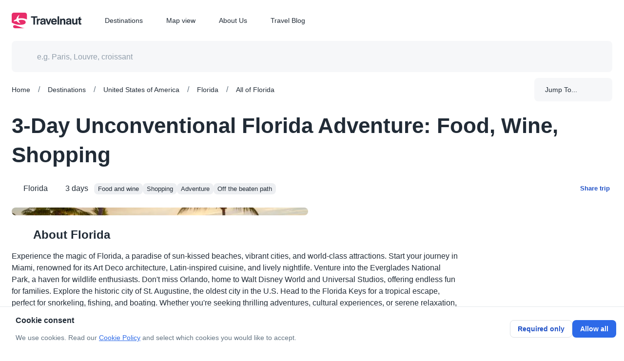

--- FILE ---
content_type: text/html
request_url: https://travelnaut.com/trip/all-of-florida-3-day-off-the-beaten-path-itinerary-fiuhq/
body_size: 47930
content:
<!DOCTYPE html><html lang="en"><head><meta charSet="utf-8"/><meta property="og:url" content="https://travelnaut.com/trip/all-of-florida-3-day-off-the-beaten-path-itinerary-fiuhq"/><meta itemProp="url" content="https://travelnaut.com/trip/all-of-florida-3-day-off-the-beaten-path-itinerary-fiuhq"/><link rel="canonical" href="https://travelnaut.com/trip/all-of-florida-3-day-off-the-beaten-path-itinerary-fiuhq"/><meta name="viewport" content="initial-scale=1, width=device-width"/><meta name="robots" content="all"/><title>3-Day Unconventional Florida Adventure: Food, Wine, Shopping - Travelnaut</title><meta property="og:title" content="3-Day Unconventional Florida Adventure: Food, Wine, Shopping - Travelnaut"/><meta property="og:description" content="Experience the hidden gems of Florida in this 3-day itinerary. Explore local markets, secluded beaches, underwater caves, and historic neighborhoods. Enjoy wine tasting, artisan shopping, and a variety of cuisines. Perfect for those seeking off-the-beaten-path experiences."/><meta name="description" content="Experience the hidden gems of Florida in this 3-day itinerary. Explore local markets, secluded beaches, underwater caves, and historic neighborhoods. Enjoy wine tasting, artisan shopping, and a variety of cuisines. Perfect for those seeking off-the-beaten-path experiences."/><script type="application/ld+json">{"@context":"https://schema.org","@type":"Article","image":{"@type":"ImageObject","url":"https://img.travelnaut.com/web/db/photose/location/na/us/fl/all_of_florida/21cc5d897dc80b1ee6fb2debedd319e5.jpeg?format=webp&width=600&quality=75","description":"Sunrise on the Smathers beach in Key West"}}</script><meta name="tn:location" content="Florida"/><link rel="preload" as="image" imageSrcSet="https://img.travelnaut.com/web/db/photose/location/na/us/fl/all_of_florida/21cc5d897dc80b1ee6fb2debedd319e5.jpeg?format=webp&amp;width=384&amp;quality=75 384w, https://img.travelnaut.com/web/db/photose/location/na/us/fl/all_of_florida/21cc5d897dc80b1ee6fb2debedd319e5.jpeg?format=webp&amp;width=640&amp;quality=75 640w, https://img.travelnaut.com/web/db/photose/location/na/us/fl/all_of_florida/21cc5d897dc80b1ee6fb2debedd319e5.jpeg?format=webp&amp;width=750&amp;quality=75 750w, https://img.travelnaut.com/web/db/photose/location/na/us/fl/all_of_florida/21cc5d897dc80b1ee6fb2debedd319e5.jpeg?format=webp&amp;width=828&amp;quality=75 828w, https://img.travelnaut.com/web/db/photose/location/na/us/fl/all_of_florida/21cc5d897dc80b1ee6fb2debedd319e5.jpeg?format=webp&amp;width=1080&amp;quality=75 1080w, https://img.travelnaut.com/web/db/photose/location/na/us/fl/all_of_florida/21cc5d897dc80b1ee6fb2debedd319e5.jpeg?format=webp&amp;width=1200&amp;quality=75 1200w, https://img.travelnaut.com/web/db/photose/location/na/us/fl/all_of_florida/21cc5d897dc80b1ee6fb2debedd319e5.jpeg?format=webp&amp;width=1920&amp;quality=75 1920w, https://img.travelnaut.com/web/db/photose/location/na/us/fl/all_of_florida/21cc5d897dc80b1ee6fb2debedd319e5.jpeg?format=webp&amp;width=2048&amp;quality=75 2048w, https://img.travelnaut.com/web/db/photose/location/na/us/fl/all_of_florida/21cc5d897dc80b1ee6fb2debedd319e5.jpeg?format=webp&amp;width=3840&amp;quality=75 3840w" imageSizes="(max-width: 899px) 100vw, (max-width: 1535px) 50vw, 1150px" fetchpriority="high"/><meta name="next-head-count" content="13"/><meta property="og:type" content="website"/><meta name="twitter:card" content="summary_large_image"/><meta property="og:site_name" content="Travelnaut"/><meta property="og:image" content="https://img.travelnaut.com/web/site/share/share-image.png?format=png&amp;width=800&amp;quality=75"/><meta name="emotion-insertion-point" content=""/><style data-emotion="css-global 0"></style><style data-emotion="css-global 1grg3mm">html{-webkit-font-smoothing:antialiased;-moz-osx-font-smoothing:grayscale;box-sizing:border-box;-webkit-text-size-adjust:100%;}*,*::before,*::after{box-sizing:inherit;}strong,b{font-weight:700;}body{margin:0;color:#212B36;line-height:1.5;font-size:1rem;font-family:-apple-system,BlinkMacSystemFont,"Segoe UI","Roboto","Oxygen","Ubuntu","Cantarell","Fira Sans","Droid Sans","Helvetica Neue",sans-serif;font-weight:400;background-color:#FFFFFF;}@media print{body{background-color:#FFFFFF;}}body::backdrop{background-color:#FFFFFF;}</style><style data-emotion="css-global r71hm1">*{box-sizing:border-box;}html{margin:0;padding:0;width:100%;height:100%;-webkit-overflow-scrolling:touch;}body{margin:0;padding:0;width:100%;height:100%;}#__next{width:100%;height:100%;}input[type=number]{-moz-appearance:textfield;}input[type=number]::-webkit-outer-spin-button{margin:0;-webkit-appearance:none;}input[type=number]::-webkit-inner-spin-button{margin:0;-webkit-appearance:none;}img{display:block;max-width:100%;}a{color:#2D6AE8;-webkit-text-decoration:underline;text-decoration:underline;cursor:pointer;}a:hover{color:#0E2986;}#nprogress{pointer-events:none;}#nprogress .bar{top:0;left:0;height:2px;z-index:9999;width:100%;position:fixed;background-color:#2D6AE8;box-shadow:0 0 2px #2D6AE8;}#nprogress .peg{right:0;opacity:1;width:100px;height:100%;display:block;position:absolute;-webkit-transform:rotate(3deg) translate(0px, -4px);-moz-transform:rotate(3deg) translate(0px, -4px);-ms-transform:rotate(3deg) translate(0px, -4px);transform:rotate(3deg) translate(0px, -4px);box-shadow:0 0 10px #2D6AE8,0 0 5px #2D6AE8;}</style><style data-emotion="css-global 1t4zdho">:target{scroll-margin-top:166px;}</style><style data-emotion="css-global 1prfaxn">@-webkit-keyframes mui-auto-fill{from{display:block;}}@keyframes mui-auto-fill{from{display:block;}}@-webkit-keyframes mui-auto-fill-cancel{from{display:block;}}@keyframes mui-auto-fill-cancel{from{display:block;}}</style><style data-emotion="css-global 1ld89uz">.yarl__root{--yarl__thumbnails_thumbnail_padding:0;--yarl__thumbnails_thumbnail_border:transparent;--yarl__color_backdrop:rgba(22, 28, 36, 0.9);--yarl__slide_captions_container_background:rgba(22, 28, 36, 0.48);}.yarl__slide_title{font-size:1.125rem;font-weight:600;line-height:1.5;}.yarl__slide_description{font-size:0.875rem;font-weight:400;line-height:1.5714285714285714;}.yarl__button{-webkit-filter:unset;filter:unset;}.yarl__button.yarl__display__total{line-height:1.5714285714285714!important;}.yarl__thumbnails_thumbnail{opacity:0.48;}.yarl__thumbnails_thumbnail.yarl__thumbnails_thumbnail_active{opacity:1;}.yarl__thumbnails_vignette{--yarl__thumbnails_vignette_size:0;}.yarl__video_container{background-color:#000000;}</style><style data-emotion="css-global animation-wiooy9">@-webkit-keyframes animation-wiooy9{0%{-webkit-transform:translateX(-100%);-moz-transform:translateX(-100%);-ms-transform:translateX(-100%);transform:translateX(-100%);}50%{-webkit-transform:translateX(100%);-moz-transform:translateX(100%);-ms-transform:translateX(100%);transform:translateX(100%);}100%{-webkit-transform:translateX(100%);-moz-transform:translateX(100%);-ms-transform:translateX(100%);transform:translateX(100%);}}@keyframes animation-wiooy9{0%{-webkit-transform:translateX(-100%);-moz-transform:translateX(-100%);-ms-transform:translateX(-100%);transform:translateX(-100%);}50%{-webkit-transform:translateX(100%);-moz-transform:translateX(100%);-ms-transform:translateX(100%);transform:translateX(100%);}100%{-webkit-transform:translateX(100%);-moz-transform:translateX(100%);-ms-transform:translateX(100%);transform:translateX(100%);}}</style><style data-emotion="css 1ekb41w 19pod62 n7k9ii 19e0n69 uj1bs0 gd4u40 2x64he 18616ld 7jkm17 8nd2oj 14nn1e2 s70ynk 1pxtvg2 ipi2ni 1d3bbye tkbpy8 15l53ln j7qwjs 1q5lvus 13tjsxv z7i3a3 2b45hq 1xnaj8j 1qxyq3y 169ecy7 2gxnli ue826 1tkp7s2 bcghsg 1arw8m2 1o8jgee 19fimgm mu0qhd yfu8tk 6su6fj sesghg 1h5g1wf 3gpfqm 1uo8meq ylac0w 1ifyvpc 16lvvsn 1g0vwx4 xdiy5h ilru3u 1ujbpwy dcc4gy 16dirf2 1r7uait 1i2wjoo 13pzi4a 1ov46kg 1wwwym8 7nzdys 19nwt7l xhx988 q6wzhr c4sutr hboir5 8atqhb odci4s ws6lrr a0y2e3 1vrhg1d my9yfq hoa7du asfs0x 18mhetb m7ky3q 15h3zz0 tavflp 1srl0g1 m48vr0 pt151d gs7lfp gu8geh 186y2p5 57i6on 1e6sh3f s7kx8d 1x5qfxw 1nm99t8 18oqt5c m3566l rpybyc krhhoi 21k3uz 4p4no0 1qm1lh z3pa5j 15gnpnl 11fsh90 1kkj687 uizebg 1ontqvh twofvd 17g3ij1 zkwvf1 pv9vcm t3y8np ntrpdu 1m4m0tg 1wbz3t9 1m624z5 eprldl 10jmnvk 16tmyj6 1adg6z5 1xnox0e y6weji 1u9h479 1xok9q7 1ws6fxp 1cn3yto 45ujxc 19gyixd 1sfn2z4 1krhnvj 1poaspe 1uxgswn mpov12 wivu1l 1ab7sif ka3nn0 1uu9i92 gnno8h 1twzmnh 1h9n8a8 19lqspe 151y5ca fpr0qx j64ko0 1tdyjzy 1z0zlo4 ka311d 14tkr8i 1u2cacs 13abwix s427me 19egsyp 1h6w2r 14ip33x pb4y8c eh8s8z fl83oi 15j76c0 1jgvjyn 18zsr3k 1wwfi82 1hezz24 gznq6n xwp087 k0a8md 1yuhvjn 2i9vpe clx6fa 15c8hst 10ygcul fmb09z 1b8e6ec iol86l ultcs9 13yr4j9">.css-1ekb41w{width:100%;margin-left:auto;box-sizing:border-box;margin-right:auto;display:block;padding-left:16px;padding-right:16px;}@media (min-width:600px){.css-1ekb41w{padding-left:24px;padding-right:24px;}}@media (min-width:1536px){.css-1ekb41w{max-width:1536px;}}.css-19pod62{background-color:#FFFFFF;color:#212B36;-webkit-transition:box-shadow 300ms cubic-bezier(0.4, 0, 0.2, 1) 0ms;transition:box-shadow 300ms cubic-bezier(0.4, 0, 0.2, 1) 0ms;box-shadow:0px 2px 4px -1px rgba(145, 158, 171, 0.2),0px 4px 5px 0px rgba(145, 158, 171, 0.14),0px 1px 10px 0px rgba(145, 158, 171, 0.12);background-image:none;display:-webkit-box;display:-webkit-flex;display:-ms-flexbox;display:flex;-webkit-flex-direction:column;-ms-flex-direction:column;flex-direction:column;width:100%;box-sizing:border-box;-webkit-flex-shrink:0;-ms-flex-negative:0;flex-shrink:0;position:fixed;z-index:1100;top:0;left:auto;right:0;background-color:transparent;color:inherit;box-shadow:none;}@media print{.css-19pod62{position:absolute;}}.css-n7k9ii{position:relative;display:-webkit-box;display:-webkit-flex;display:-ms-flexbox;display:flex;-webkit-align-items:center;-webkit-box-align:center;-ms-flex-align:center;align-items:center;min-height:56px;-webkit-transition:height 200ms cubic-bezier(0.4, 0, 0.2, 1) 0ms,background-color 200ms cubic-bezier(0.4, 0, 0.2, 1) 0ms;transition:height 200ms cubic-bezier(0.4, 0, 0.2, 1) 0ms,background-color 200ms cubic-bezier(0.4, 0, 0.2, 1) 0ms;background-color:#FFFFFF;}@media (min-width:0px){@media (orientation: landscape){.css-n7k9ii{min-height:48px;}}}@media (min-width:600px){.css-n7k9ii{min-height:64px;}}@media (min-width:0px){.css-n7k9ii{height:60px;}}@media (min-width:900px){.css-n7k9ii{height:84px;}}.css-19e0n69{width:100%;margin-left:auto;box-sizing:border-box;margin-right:auto;display:block;padding-left:16px;padding-right:16px;display:-webkit-box;display:-webkit-flex;display:-ms-flexbox;display:flex;-webkit-align-items:center;-webkit-box-align:center;-ms-flex-align:center;align-items:center;}@media (min-width:600px){.css-19e0n69{padding-left:24px;padding-right:24px;}}@media (min-width:1536px){.css-19e0n69{max-width:1536px;}}.css-19e0n69 .TnHeader-logo{line-height:0;position:relative;}.css-uj1bs0{margin:0;font:inherit;color:inherit;-webkit-text-decoration:none;text-decoration:none;color:inherit;line-height:0;}.css-uj1bs0:hover{-webkit-text-decoration:underline;text-decoration:underline;}.css-gd4u40{width:143px;line-height:0;cursor:pointer;display:-webkit-inline-box;display:-webkit-inline-flex;display:-ms-inline-flexbox;display:inline-flex;}.css-2x64he{display:-webkit-box;display:-webkit-flex;display:-ms-flexbox;display:flex;-webkit-flex-direction:row;-ms-flex-direction:row;flex-direction:row;margin-left:48px;height:100%;}.css-2x64he>:not(style):not(style){margin:0;}.css-2x64he>:not(style)~:not(style){margin-left:48px;}@media (min-width:0px){.css-2x64he{display:none;}}@media (min-width:900px){.css-2x64he{display:-webkit-box;display:-webkit-flex;display:-ms-flexbox;display:flex;}}.css-18616ld{margin:0;font:inherit;color:inherit;-webkit-text-decoration:none;text-decoration:none;color:inherit;}.css-7jkm17{display:-webkit-inline-box;display:-webkit-inline-flex;display:-ms-inline-flexbox;display:inline-flex;-webkit-align-items:center;-webkit-box-align:center;-ms-flex-align:center;align-items:center;-webkit-box-pack:center;-ms-flex-pack:center;-webkit-justify-content:center;justify-content:center;position:relative;box-sizing:border-box;-webkit-tap-highlight-color:transparent;background-color:transparent;outline:0;border:0;margin:0;border-radius:0;padding:0;cursor:pointer;-webkit-user-select:none;-moz-user-select:none;-ms-user-select:none;user-select:none;vertical-align:middle;-moz-appearance:none;-webkit-appearance:none;-webkit-text-decoration:none;text-decoration:none;color:inherit;display:-webkit-box;display:-webkit-flex;display:-ms-flexbox;display:flex;-webkit-box-flex:1;-webkit-flex-grow:1;-ms-flex-positive:1;flex-grow:1;-webkit-box-pack:start;-ms-flex-pack:start;-webkit-justify-content:flex-start;justify-content:flex-start;-webkit-align-items:center;-webkit-box-align:center;-ms-flex-align:center;align-items:center;position:relative;-webkit-text-decoration:none;text-decoration:none;min-width:0;box-sizing:border-box;text-align:left;padding-top:8px;padding-bottom:8px;-webkit-transition:background-color 150ms cubic-bezier(0.4, 0, 0.2, 1) 0ms;transition:background-color 150ms cubic-bezier(0.4, 0, 0.2, 1) 0ms;padding-left:16px;padding-right:16px;line-height:1.5714285714285714;font-size:0.875rem;font-family:-apple-system,BlinkMacSystemFont,"Segoe UI","Roboto","Oxygen","Ubuntu","Cantarell","Fira Sans","Droid Sans","Helvetica Neue",sans-serif;font-weight:400;padding:0;height:100%;-webkit-transition:opacity 200ms cubic-bezier(0.4, 0, 0.2, 1) 0ms;transition:opacity 200ms cubic-bezier(0.4, 0, 0.2, 1) 0ms;}.css-7jkm17::-moz-focus-inner{border-style:none;}.css-7jkm17.Mui-disabled{pointer-events:none;cursor:default;}@media print{.css-7jkm17{-webkit-print-color-adjust:exact;color-adjust:exact;}}.css-7jkm17:hover{-webkit-text-decoration:none;text-decoration:none;background-color:rgba(145, 158, 171, 0.08);}@media (hover: none){.css-7jkm17:hover{background-color:transparent;}}.css-7jkm17.Mui-selected{background-color:rgba(45, 106, 232, 0.08);}.css-7jkm17.Mui-selected.Mui-focusVisible{background-color:rgba(45, 106, 232, 0.2);}.css-7jkm17.Mui-selected:hover{background-color:rgba(45, 106, 232, 0.16);}@media (hover: none){.css-7jkm17.Mui-selected:hover{background-color:rgba(45, 106, 232, 0.08);}}.css-7jkm17.Mui-focusVisible{background-color:rgba(145, 158, 171, 0.24);}.css-7jkm17.Mui-disabled{opacity:0.48;}.css-7jkm17:hover{color:#212B36;background-color:transparent;-webkit-text-decoration:underline;text-decoration:underline;}.css-8nd2oj{display:-webkit-box;display:-webkit-flex;display:-ms-flexbox;display:flex;-webkit-flex-direction:row;-ms-flex-direction:row;flex-direction:row;-webkit-box-flex:1;-webkit-flex-grow:1;-ms-flex-positive:1;flex-grow:1;-webkit-align-items:center;-webkit-box-align:center;-ms-flex-align:center;align-items:center;-webkit-box-pack:end;-ms-flex-pack:end;-webkit-justify-content:flex-end;justify-content:flex-end;}.css-8nd2oj>:not(style):not(style){margin:0;}.css-8nd2oj>:not(style)~:not(style){margin-left:16px;}@media (min-width:0px){.css-8nd2oj{display:-webkit-box;display:-webkit-flex;display:-ms-flexbox;display:flex;}}@media (min-width:900px){.css-8nd2oj{display:none;}}.css-14nn1e2{display:-webkit-inline-box;display:-webkit-inline-flex;display:-ms-inline-flexbox;display:inline-flex;-webkit-align-items:center;-webkit-box-align:center;-ms-flex-align:center;align-items:center;-webkit-box-pack:center;-ms-flex-pack:center;-webkit-justify-content:center;justify-content:center;position:relative;box-sizing:border-box;-webkit-tap-highlight-color:transparent;background-color:transparent;outline:0;border:0;margin:0;border-radius:0;padding:0;cursor:pointer;-webkit-user-select:none;-moz-user-select:none;-ms-user-select:none;user-select:none;vertical-align:middle;-moz-appearance:none;-webkit-appearance:none;-webkit-text-decoration:none;text-decoration:none;color:inherit;text-align:center;-webkit-flex:0 0 auto;-ms-flex:0 0 auto;flex:0 0 auto;font-size:1.5rem;padding:8px;border-radius:50%;overflow:visible;color:#637381;-webkit-transition:background-color 150ms cubic-bezier(0.4, 0, 0.2, 1) 0ms;transition:background-color 150ms cubic-bezier(0.4, 0, 0.2, 1) 0ms;margin-left:8px;color:inherit;}.css-14nn1e2::-moz-focus-inner{border-style:none;}.css-14nn1e2.Mui-disabled{pointer-events:none;cursor:default;}@media print{.css-14nn1e2{-webkit-print-color-adjust:exact;color-adjust:exact;}}.css-14nn1e2:hover{background-color:rgba(99, 115, 129, 0.08);}@media (hover: none){.css-14nn1e2:hover{background-color:transparent;}}.css-14nn1e2.Mui-disabled{background-color:transparent;color:rgba(145, 158, 171, 0.8);}@media (min-width:0px){.css-s70ynk{height:60px;}}@media (min-width:900px){.css-s70ynk{height:84px;}}.css-1pxtvg2{--Grid-columns:4;--Grid-columnSpacing:16px;--Grid-rowSpacing:16px;-webkit-flex-direction:row;-ms-flex-direction:row;flex-direction:row;min-width:0;box-sizing:border-box;display:-webkit-box;display:-webkit-flex;display:-ms-flexbox;display:flex;-webkit-box-flex-wrap:wrap;-webkit-flex-wrap:wrap;-ms-flex-wrap:wrap;flex-wrap:wrap;margin:calc(var(--Grid-rowSpacing) / -2) calc(var(--Grid-columnSpacing) / -2);}@media (min-width:900px){.css-1pxtvg2{--Grid-columns:12;}}@media (min-width:1200px){.css-1pxtvg2{--Grid-columnSpacing:24px;}}@media (min-width:1200px){.css-1pxtvg2{--Grid-rowSpacing:24px;}}.css-ipi2ni{-webkit-box-flex:0;-webkit-flex-grow:0;-ms-flex-positive:0;flex-grow:0;-webkit-flex-basis:auto;-ms-flex-preferred-size:auto;flex-basis:auto;width:calc(100% * 12 / var(--Grid-columns));min-width:0;box-sizing:border-box;padding:calc(var(--Grid-rowSpacing) / 2) calc(var(--Grid-columnSpacing) / 2);}.css-1d3bbye{box-sizing:border-box;display:-webkit-box;display:-webkit-flex;display:-ms-flexbox;display:flex;-webkit-box-flex-wrap:wrap;-webkit-flex-wrap:wrap;-ms-flex-wrap:wrap;flex-wrap:wrap;width:100%;-webkit-flex-direction:row;-ms-flex-direction:row;flex-direction:row;}.css-tkbpy8{box-sizing:border-box;margin:0;-webkit-flex-direction:row;-ms-flex-direction:row;flex-direction:row;-webkit-flex-basis:300%;-ms-flex-preferred-size:300%;flex-basis:300%;-webkit-box-flex:0;-webkit-flex-grow:0;-ms-flex-positive:0;flex-grow:0;max-width:300%;}@media (min-width:900px){.css-tkbpy8{-webkit-flex-basis:150%;-ms-flex-preferred-size:150%;flex-basis:150%;-webkit-box-flex:0;-webkit-flex-grow:0;-ms-flex-positive:0;flex-grow:0;max-width:150%;}}@media (min-width:1200px){.css-tkbpy8{-webkit-flex-basis:100%;-ms-flex-preferred-size:100%;flex-basis:100%;-webkit-box-flex:0;-webkit-flex-grow:0;-ms-flex-positive:0;flex-grow:0;max-width:100%;}}.css-15l53ln{display:-webkit-box;display:-webkit-flex;display:-ms-flexbox;display:flex;-webkit-flex-direction:column;-ms-flex-direction:column;flex-direction:column;-webkit-align-items:center;-webkit-box-align:center;-ms-flex-align:center;align-items:center;}.css-15l53ln>:not(style):not(style){margin:0;}.css-15l53ln>:not(style)~:not(style){margin-top:40px;}.css-15l53ln .TnInnerSearchBarStack{-webkit-align-items:center;-webkit-box-align:center;-ms-flex-align:center;align-items:center;-webkit-flex-direction:row;-ms-flex-direction:row;flex-direction:row;-webkit-box-pack:center;-ms-flex-pack:center;-webkit-justify-content:center;justify-content:center;padding:0;width:100%;border-radius:8px;max-width:100%;background-color:rgba(145, 158, 171, 0.08);}.css-15l53ln .TnInnerSearchBarStack-mapPage{border-radius:8px;background-color:rgba(255, 255, 255, 0.8);min-width:368px;}@media (min-width:1536px){.css-15l53ln .TnInnerSearchBarStack-mapPage{width:480px;background-color:#FFFFFF;}}.css-15l53ln .TnInnerSearchBarStack-mapPage .Mui-focused.MuiAutocomplete-root{background-color:#FFFFFF;border-radius:8px;}@media print{.css-15l53ln .TnInnerSearchBarStack{display:none;}}.css-15l53ln .TnInnerSearchBarStack-isHomePage{max-width:600px;background-color:#FFFFFF;box-shadow:-40px 40px 80px -8px rgba(145, 158, 171, 0.24);}@media (min-width:1200px){.css-15l53ln .TnInnerSearchBarStack-isHomePage .TnPopularDestinations-grid{grid-template-columns:repeat(2,1fr);}}.css-15l53ln .MuiAutocomplete-option{border-radius:8px;}.css-15l53ln .TnPopularDestinations-grid{display:grid;}@media (min-width:0px) and (max-width:599.95px){.css-15l53ln .TnPopularDestinations-grid{grid-template-columns:repeat(1, 1fr);}}@media (min-width:900px) and (max-width:1199.95px){.css-15l53ln .TnPopularDestinations-grid{grid-template-columns:repeat(2, 1fr);}}@media (min-width:1200px){.css-15l53ln .TnPopularDestinations-grid{grid-template-columns:repeat(3, 1fr);}}.css-15l53ln .TnNoOptions-menuItem{border-radius:8px;color:#212B36;}.css-15l53ln .TnNoOptions-menuItem .TnNoOptions-menuItemIconWrapper{min-width:24px;width:24px;height:24px;display:-webkit-box;display:-webkit-flex;display:-ms-flexbox;display:flex;-webkit-align-items:center;-webkit-box-align:center;-ms-flex-align:center;align-items:center;-webkit-box-pack:center;-ms-flex-pack:center;-webkit-justify-content:center;justify-content:center;}.css-15l53ln .TnNoOptionsDivider{border-top:1px dashed rgba(145, 158, 171, 0.24);margin-top:16px;margin-bottom:16px;}.css-15l53ln .TnStartAdornment{min-width:24px;min-height:24px;margin-right:0;}.css-15l53ln .TnSearchAutocomplete{padding:8px 24px;}.css-15l53ln .TnInnerSearchBarStack-mapPage{background:rgba(255, 255, 255, 0.80);}.css-15l53ln .MuiInputBase-root{padding:0!important;width:100%;}.css-15l53ln .TnSearchInputBase{font-size:1rem;}.css-15l53ln .TnSearchInput{background-color:transparent;}.css-15l53ln .TnSearchInput:hover,.css-15l53ln .TnSearchInput.Mui-focused{background-color:transparent;}.css-15l53ln .TnSearchButton{padding-left:0;padding-right:0;min-width:48px;min-height:48px;}.css-15l53ln .TnSearchAutocompletePopper{z-index:100;width:100%;margin-top:16px!important;}.css-j7qwjs{display:-webkit-box;display:-webkit-flex;display:-ms-flexbox;display:flex;-webkit-flex-direction:column;-ms-flex-direction:column;flex-direction:column;}.css-1q5lvus{width:100%;}.css-1q5lvus.Mui-focused .MuiAutocomplete-clearIndicator{visibility:visible;}@media (pointer: fine){.css-1q5lvus:hover .MuiAutocomplete-clearIndicator{visibility:visible;}}.css-1q5lvus .MuiAutocomplete-tag{margin:3px;max-width:calc(100% - 6px);}.css-1q5lvus .MuiAutocomplete-inputRoot{-webkit-box-flex-wrap:wrap;-webkit-flex-wrap:wrap;-ms-flex-wrap:wrap;flex-wrap:wrap;}.MuiAutocomplete-hasPopupIcon.css-1q5lvus .MuiAutocomplete-inputRoot,.MuiAutocomplete-hasClearIcon.css-1q5lvus .MuiAutocomplete-inputRoot{padding-right:30px;}.MuiAutocomplete-hasPopupIcon.MuiAutocomplete-hasClearIcon.css-1q5lvus .MuiAutocomplete-inputRoot{padding-right:56px;}.css-1q5lvus .MuiAutocomplete-inputRoot .MuiAutocomplete-input{width:0;min-width:30px;}.css-1q5lvus .MuiInput-root{padding-bottom:1px;}.css-1q5lvus .MuiInput-root .MuiInput-input{padding:4px 4px 4px 0px;}.css-1q5lvus .MuiInput-root.MuiInputBase-sizeSmall .MuiInput-input{padding:2px 4px 3px 0;}.css-1q5lvus .MuiOutlinedInput-root{padding:9px;}.MuiAutocomplete-hasPopupIcon.css-1q5lvus .MuiOutlinedInput-root,.MuiAutocomplete-hasClearIcon.css-1q5lvus .MuiOutlinedInput-root{padding-right:39px;}.MuiAutocomplete-hasPopupIcon.MuiAutocomplete-hasClearIcon.css-1q5lvus .MuiOutlinedInput-root{padding-right:65px;}.css-1q5lvus .MuiOutlinedInput-root .MuiAutocomplete-input{padding:7.5px 4px 7.5px 5px;}.css-1q5lvus .MuiOutlinedInput-root .MuiAutocomplete-endAdornment{right:9px;}.css-1q5lvus .MuiOutlinedInput-root.MuiInputBase-sizeSmall{padding-top:6px;padding-bottom:6px;padding-left:6px;}.css-1q5lvus .MuiOutlinedInput-root.MuiInputBase-sizeSmall .MuiAutocomplete-input{padding:2.5px 4px 2.5px 8px;}.css-1q5lvus .MuiFilledInput-root{padding-top:19px;padding-left:8px;}.MuiAutocomplete-hasPopupIcon.css-1q5lvus .MuiFilledInput-root,.MuiAutocomplete-hasClearIcon.css-1q5lvus .MuiFilledInput-root{padding-right:39px;}.MuiAutocomplete-hasPopupIcon.MuiAutocomplete-hasClearIcon.css-1q5lvus .MuiFilledInput-root{padding-right:65px;}.css-1q5lvus .MuiFilledInput-root .MuiFilledInput-input{padding:7px 4px;}.css-1q5lvus .MuiFilledInput-root .MuiAutocomplete-endAdornment{right:9px;}.css-1q5lvus .MuiFilledInput-root.MuiInputBase-sizeSmall{padding-bottom:1px;}.css-1q5lvus .MuiFilledInput-root.MuiInputBase-sizeSmall .MuiFilledInput-input{padding:2.5px 4px;}.css-1q5lvus .MuiInputBase-hiddenLabel{padding-top:8px;}.css-1q5lvus .MuiFilledInput-root.MuiInputBase-hiddenLabel{padding-top:0;padding-bottom:0;}.css-1q5lvus .MuiFilledInput-root.MuiInputBase-hiddenLabel .MuiAutocomplete-input{padding-top:16px;padding-bottom:17px;}.css-1q5lvus .MuiFilledInput-root.MuiInputBase-hiddenLabel.MuiInputBase-sizeSmall .MuiAutocomplete-input{padding-top:8px;padding-bottom:9px;}.css-1q5lvus .MuiAutocomplete-input{-webkit-box-flex:1;-webkit-flex-grow:1;-ms-flex-positive:1;flex-grow:1;text-overflow:ellipsis;opacity:0;}.css-1q5lvus .MuiAutocomplete-input{opacity:1;}.css-1q5lvus span.MuiAutocomplete-tag{line-height:24px;font-size:0.875rem;font-family:-apple-system,BlinkMacSystemFont,"Segoe UI","Roboto","Oxygen","Ubuntu","Cantarell","Fira Sans","Droid Sans","Helvetica Neue",sans-serif;font-weight:400;width:24px;height:24px;text-align:center;border-radius:8px;background-color:rgba(145, 158, 171, 0.16);}.css-13tjsxv{display:-webkit-inline-box;display:-webkit-inline-flex;display:-ms-inline-flexbox;display:inline-flex;-webkit-flex-direction:column;-ms-flex-direction:column;flex-direction:column;position:relative;min-width:0;padding:0;margin:0;border:0;vertical-align:top;width:100%;}.css-13tjsxv .MuiInputLabel-root.Mui-focused{color:#212B36;}.css-z7i3a3{line-height:1.4375em;font-size:1rem;font-family:-apple-system,BlinkMacSystemFont,"Segoe UI","Roboto","Oxygen","Ubuntu","Cantarell","Fira Sans","Droid Sans","Helvetica Neue",sans-serif;font-weight:400;color:#212B36;box-sizing:border-box;position:relative;cursor:text;display:-webkit-inline-box;display:-webkit-inline-flex;display:-ms-inline-flexbox;display:inline-flex;-webkit-align-items:center;-webkit-box-align:center;-ms-flex-align:center;align-items:center;width:100%;line-height:1.5714285714285714;font-size:0.875rem;font-family:-apple-system,BlinkMacSystemFont,"Segoe UI","Roboto","Oxygen","Ubuntu","Cantarell","Fira Sans","Droid Sans","Helvetica Neue",sans-serif;font-weight:400;position:relative;background-color:rgba(0, 0, 0, 0.06);border-top-left-radius:8px;border-top-right-radius:8px;-webkit-transition:background-color 200ms cubic-bezier(0.0, 0, 0.2, 1) 0ms;transition:background-color 200ms cubic-bezier(0.0, 0, 0.2, 1) 0ms;padding-left:12px;padding-right:12px;border-radius:8px;background-color:rgba(145, 158, 171, 0.08);}.css-z7i3a3.Mui-disabled{color:#919EAB;cursor:default;}.css-z7i3a3.Mui-disabled svg{color:#919EAB;}.css-z7i3a3:hover{background-color:rgba(0, 0, 0, 0.09);}@media (hover: none){.css-z7i3a3:hover{background-color:rgba(0, 0, 0, 0.06);}}.css-z7i3a3.Mui-focused{background-color:rgba(0, 0, 0, 0.06);}.css-z7i3a3.Mui-disabled{background-color:rgba(0, 0, 0, 0.12);}.css-z7i3a3:hover{background-color:rgba(145, 158, 171, 0.16);}.css-z7i3a3.Mui-error{background-color:rgba(255, 82, 56, 0.08);}.css-z7i3a3.Mui-focused{background-color:rgba(145, 158, 171, 0.16);}.css-z7i3a3.Mui-disabled{background-color:rgba(145, 158, 171, 0.24);}.css-2b45hq{display:-webkit-box;display:-webkit-flex;display:-ms-flexbox;display:flex;height:0.01em;max-height:2em;-webkit-align-items:center;-webkit-box-align:center;-ms-flex-align:center;align-items:center;white-space:nowrap;color:#637381;margin-right:8px;}.css-1xnaj8j{font:inherit;letter-spacing:inherit;color:currentColor;padding:4px 0 5px;border:0;box-sizing:content-box;background:none;height:1.4375em;margin:0;-webkit-tap-highlight-color:transparent;display:block;min-width:0;width:100%;-webkit-animation-name:mui-auto-fill-cancel;animation-name:mui-auto-fill-cancel;-webkit-animation-duration:10ms;animation-duration:10ms;padding-top:16px;padding-right:0;padding-bottom:17px;padding-left:0;}.css-1xnaj8j::-webkit-input-placeholder{color:currentColor;opacity:0.42;-webkit-transition:opacity 200ms cubic-bezier(0.4, 0, 0.2, 1) 0ms;transition:opacity 200ms cubic-bezier(0.4, 0, 0.2, 1) 0ms;}.css-1xnaj8j::-moz-placeholder{color:currentColor;opacity:0.42;-webkit-transition:opacity 200ms cubic-bezier(0.4, 0, 0.2, 1) 0ms;transition:opacity 200ms cubic-bezier(0.4, 0, 0.2, 1) 0ms;}.css-1xnaj8j:-ms-input-placeholder{color:currentColor;opacity:0.42;-webkit-transition:opacity 200ms cubic-bezier(0.4, 0, 0.2, 1) 0ms;transition:opacity 200ms cubic-bezier(0.4, 0, 0.2, 1) 0ms;}.css-1xnaj8j::-ms-input-placeholder{color:currentColor;opacity:0.42;-webkit-transition:opacity 200ms cubic-bezier(0.4, 0, 0.2, 1) 0ms;transition:opacity 200ms cubic-bezier(0.4, 0, 0.2, 1) 0ms;}.css-1xnaj8j:focus{outline:0;}.css-1xnaj8j:invalid{box-shadow:none;}.css-1xnaj8j::-webkit-search-decoration{-webkit-appearance:none;}label[data-shrink=false]+.MuiInputBase-formControl .css-1xnaj8j::-webkit-input-placeholder{opacity:0!important;}label[data-shrink=false]+.MuiInputBase-formControl .css-1xnaj8j::-moz-placeholder{opacity:0!important;}label[data-shrink=false]+.MuiInputBase-formControl .css-1xnaj8j:-ms-input-placeholder{opacity:0!important;}label[data-shrink=false]+.MuiInputBase-formControl .css-1xnaj8j::-ms-input-placeholder{opacity:0!important;}label[data-shrink=false]+.MuiInputBase-formControl .css-1xnaj8j:focus::-webkit-input-placeholder{opacity:0.42;}label[data-shrink=false]+.MuiInputBase-formControl .css-1xnaj8j:focus::-moz-placeholder{opacity:0.42;}label[data-shrink=false]+.MuiInputBase-formControl .css-1xnaj8j:focus:-ms-input-placeholder{opacity:0.42;}label[data-shrink=false]+.MuiInputBase-formControl .css-1xnaj8j:focus::-ms-input-placeholder{opacity:0.42;}.css-1xnaj8j.Mui-disabled{opacity:1;-webkit-text-fill-color:#919EAB;}.css-1xnaj8j:-webkit-autofill{-webkit-animation-duration:5000s;animation-duration:5000s;-webkit-animation-name:mui-auto-fill;animation-name:mui-auto-fill;}.css-1xnaj8j::-webkit-input-placeholder{opacity:1;color:#919EAB;}.css-1xnaj8j::-moz-placeholder{opacity:1;color:#919EAB;}.css-1xnaj8j:-ms-input-placeholder{opacity:1;color:#919EAB;}.css-1xnaj8j::placeholder{opacity:1;color:#919EAB;}.css-1xnaj8j:-webkit-autofill{border-bottom-left-radius:8px;}.css-1xnaj8j:-webkit-autofill{border-top-left-radius:inherit;border-top-right-radius:inherit;}.css-1qxyq3y{display:-webkit-inline-box;display:-webkit-inline-flex;display:-ms-inline-flexbox;display:inline-flex;-webkit-align-items:center;-webkit-box-align:center;-ms-flex-align:center;align-items:center;-webkit-box-pack:center;-ms-flex-pack:center;-webkit-justify-content:center;justify-content:center;position:relative;box-sizing:border-box;-webkit-tap-highlight-color:transparent;background-color:transparent;outline:0;border:0;margin:0;border-radius:0;padding:0;cursor:pointer;-webkit-user-select:none;-moz-user-select:none;-ms-user-select:none;user-select:none;vertical-align:middle;-moz-appearance:none;-webkit-appearance:none;-webkit-text-decoration:none;text-decoration:none;color:inherit;font-weight:700;line-height:1.7142857142857142;font-size:0.9375rem;text-transform:capitalize;font-family:-apple-system,BlinkMacSystemFont,"Segoe UI","Roboto","Oxygen","Ubuntu","Cantarell","Fira Sans","Droid Sans","Helvetica Neue",sans-serif;min-width:64px;padding:8px 11px;border-radius:8px;-webkit-transition:background-color 250ms cubic-bezier(0.4, 0, 0.2, 1) 0ms,box-shadow 250ms cubic-bezier(0.4, 0, 0.2, 1) 0ms,border-color 250ms cubic-bezier(0.4, 0, 0.2, 1) 0ms,color 250ms cubic-bezier(0.4, 0, 0.2, 1) 0ms;transition:background-color 250ms cubic-bezier(0.4, 0, 0.2, 1) 0ms,box-shadow 250ms cubic-bezier(0.4, 0, 0.2, 1) 0ms,border-color 250ms cubic-bezier(0.4, 0, 0.2, 1) 0ms,color 250ms cubic-bezier(0.4, 0, 0.2, 1) 0ms;color:inherit;border-color:currentColor;box-shadow:none;text-transform:none;height:48px;font-size:15px;cursor:default;}.css-1qxyq3y::-moz-focus-inner{border-style:none;}.css-1qxyq3y.Mui-disabled{pointer-events:none;cursor:default;}@media print{.css-1qxyq3y{-webkit-print-color-adjust:exact;color-adjust:exact;}}.css-1qxyq3y:hover{-webkit-text-decoration:none;text-decoration:none;background-color:rgba(33, 43, 54, 0.08);}@media (hover: none){.css-1qxyq3y:hover{background-color:transparent;}}.css-1qxyq3y.Mui-disabled{color:rgba(145, 158, 171, 0.8);}.css-1qxyq3y:hover{box-shadow:none;}.css-1qxyq3y.Mui-focusVisible{box-shadow:none;}.css-1qxyq3y:active{box-shadow:none;}.css-1qxyq3y.Mui-disabled{box-shadow:none;}.css-1qxyq3y:hover{background-color:rgba(145, 158, 171, 0.08);}.css-1qxyq3y:hover{background-color:none;box-shadow:none;-webkit-transform:none;-moz-transform:none;-ms-transform:none;transform:none;}.css-169ecy7{-webkit-box-flex:0;-webkit-flex-grow:0;-ms-flex-positive:0;flex-grow:0;-webkit-flex-basis:auto;-ms-flex-preferred-size:auto;flex-basis:auto;width:calc(100% * 12 / var(--Grid-columns));min-width:0;box-sizing:border-box;padding:calc(var(--Grid-rowSpacing) / 2) calc(var(--Grid-columnSpacing) / 2);padding-top:0px;padding-bottom:0px;}@media (min-width:0px){.css-169ecy7{height:90px;}}@media (min-width:600px){.css-169ecy7{height:56px;}}@media (min-width:1536px){.css-169ecy7{height:34px;}}.css-2gxnli{-webkit-box-flex:0;-webkit-flex-grow:0;-ms-flex-positive:0;flex-grow:0;-webkit-flex-basis:auto;-ms-flex-preferred-size:auto;flex-basis:auto;width:calc(100% * 12 / var(--Grid-columns));min-width:0;box-sizing:border-box;padding:calc(var(--Grid-rowSpacing) / 2) calc(var(--Grid-columnSpacing) / 2);padding-bottom:0px;}.css-ue826{display:-webkit-box;display:-webkit-flex;display:-ms-flexbox;display:flex;-webkit-flex-direction:row;-ms-flex-direction:row;flex-direction:row;}.css-ue826>:not(style):not(style){margin:0;}.css-ue826>:not(style)~:not(style){margin-left:24px;}@media (min-width:0px){.css-ue826{margin-bottom:12px;}}@media (min-width:600px){.css-ue826{margin-bottom:16px;}}@media (min-width:1200px){.css-ue826{margin-bottom:24px;}}.css-1tkp7s2{margin:0;font-weight:700;line-height:1.3636363636363635;font-size:2.5rem;font-family:-apple-system,BlinkMacSystemFont,"Segoe UI","Roboto","Oxygen","Ubuntu","Cantarell","Fira Sans","Droid Sans","Helvetica Neue",sans-serif;-webkit-box-flex:1;-webkit-flex-grow:1;-ms-flex-positive:1;flex-grow:1;}@media (min-width:600px){.css-1tkp7s2{font-size:3.25rem;}}@media (min-width:900px){.css-1tkp7s2{font-size:3.625rem;}}@media (min-width:1200px){.css-1tkp7s2{font-size:2.75rem;}}@media (min-width:0px) and (max-width:599.95px){.css-bcghsg .Tn-Trip-Heading-Section{-webkit-flex-basis:100%;-ms-flex-preferred-size:100%;flex-basis:100%;margin:0;}}.css-1arw8m2{display:-webkit-box;display:-webkit-flex;display:-ms-flexbox;display:flex;-webkit-flex-direction:row;-ms-flex-direction:row;flex-direction:row;-webkit-box-flex-wrap:wrap;-webkit-flex-wrap:wrap;-ms-flex-wrap:wrap;flex-wrap:wrap;row-gap:12px;}.css-1arw8m2>:not(style):not(style){margin:0;}.css-1arw8m2>:not(style)~:not(style){margin-left:12px;}.css-1o8jgee{display:-webkit-box;display:-webkit-flex;display:-ms-flexbox;display:flex;-webkit-flex-direction:row;-ms-flex-direction:row;flex-direction:row;-webkit-align-items:center;-webkit-box-align:center;-ms-flex-align:center;align-items:center;-webkit-flex-shrink:0;-ms-flex-negative:0;flex-shrink:0;}.css-19fimgm{margin-right:4px;width:20px;height:20px;}.css-mu0qhd{margin:0;line-height:1.5;font-size:1rem;font-family:-apple-system,BlinkMacSystemFont,"Segoe UI","Roboto","Oxygen","Ubuntu","Cantarell","Fira Sans","Droid Sans","Helvetica Neue",sans-serif;font-weight:400;}.css-yfu8tk{display:-webkit-box;display:-webkit-flex;display:-ms-flexbox;display:flex;-webkit-flex-direction:row;-ms-flex-direction:row;flex-direction:row;-webkit-align-items:center;-webkit-box-align:center;-ms-flex-align:center;align-items:center;-webkit-box-flex:1;-webkit-flex-grow:1;-ms-flex-positive:1;flex-grow:1;}.css-6su6fj{-webkit-flex-shrink:0;-ms-flex-negative:0;flex-shrink:0;}.css-sesghg{display:-webkit-inline-box;display:-webkit-inline-flex;display:-ms-inline-flexbox;display:inline-flex;-webkit-align-items:center;-webkit-box-align:center;-ms-flex-align:center;align-items:center;-webkit-box-pack:center;-ms-flex-pack:center;-webkit-justify-content:center;justify-content:center;position:relative;box-sizing:border-box;-webkit-tap-highlight-color:transparent;background-color:transparent;outline:0;border:0;margin:0;border-radius:0;padding:0;cursor:pointer;-webkit-user-select:none;-moz-user-select:none;-ms-user-select:none;user-select:none;vertical-align:middle;-moz-appearance:none;-webkit-appearance:none;-webkit-text-decoration:none;text-decoration:none;color:inherit;font-weight:700;line-height:1.7142857142857142;font-size:0.8125rem;text-transform:capitalize;font-family:-apple-system,BlinkMacSystemFont,"Segoe UI","Roboto","Oxygen","Ubuntu","Cantarell","Fira Sans","Droid Sans","Helvetica Neue",sans-serif;min-width:64px;padding:4px 5px;border-radius:8px;-webkit-transition:background-color 250ms cubic-bezier(0.4, 0, 0.2, 1) 0ms,box-shadow 250ms cubic-bezier(0.4, 0, 0.2, 1) 0ms,border-color 250ms cubic-bezier(0.4, 0, 0.2, 1) 0ms,color 250ms cubic-bezier(0.4, 0, 0.2, 1) 0ms;transition:background-color 250ms cubic-bezier(0.4, 0, 0.2, 1) 0ms,box-shadow 250ms cubic-bezier(0.4, 0, 0.2, 1) 0ms,border-color 250ms cubic-bezier(0.4, 0, 0.2, 1) 0ms,color 250ms cubic-bezier(0.4, 0, 0.2, 1) 0ms;color:#2D6AE8;box-shadow:none;text-transform:none;color:#2051C7;height:30px;font-size:13px;}.css-sesghg::-moz-focus-inner{border-style:none;}.css-sesghg.Mui-disabled{pointer-events:none;cursor:default;}@media print{.css-sesghg{-webkit-print-color-adjust:exact;color-adjust:exact;}}.css-sesghg:hover{-webkit-text-decoration:none;text-decoration:none;background-color:rgba(45, 106, 232, 0.08);}@media (hover: none){.css-sesghg:hover{background-color:transparent;}}.css-sesghg.Mui-disabled{color:rgba(145, 158, 171, 0.8);}.css-sesghg:hover{box-shadow:none;}.css-sesghg.Mui-focusVisible{box-shadow:none;}.css-sesghg:active{box-shadow:none;}.css-sesghg.Mui-disabled{box-shadow:none;}.css-sesghg:hover{color:#2051C7;}.css-1h5g1wf{gap:16px;display:grid;padding-top:24px;padding-bottom:24px;}@media (min-width:0px){.css-1h5g1wf{grid-template-columns:repeat(1, 1fr);}}@media (min-width:600px){.css-1h5g1wf{grid-template-columns:repeat(2, 1fr);}}.css-3gpfqm{position:relative;-webkit-transition:opacity 0.32s cubic-bezier(0.43, 0.13, 0.23, 0.96);transition:opacity 0.32s cubic-bezier(0.43, 0.13, 0.23, 0.96);}.css-3gpfqm:hover{opacity:0.8;}@media (min-width:0px) and (max-width:599.95px){.css-3gpfqm{aspect-ratio:5/3;}}@media (min-width:600px){.css-3gpfqm{aspect-ratio:3/2;}}.css-1uo8meq{gap:16px;grid-template-columns:repeat(2, 1fr);}@media (min-width:0px){.css-1uo8meq{display:none;}}@media (min-width:600px){.css-1uo8meq{display:grid;}}.css-ylac0w{min-width:0;box-sizing:border-box;padding:calc(var(--Grid-rowSpacing) / 2) calc(var(--Grid-columnSpacing) / 2);padding-top:0px;}@media (min-width:1536px){.css-ylac0w{-webkit-box-flex:0;-webkit-flex-grow:0;-ms-flex-positive:0;flex-grow:0;-webkit-flex-basis:auto;-ms-flex-preferred-size:auto;flex-basis:auto;width:calc(100% * 2 / var(--Grid-columns));}}@media (min-width:0px){.css-ylac0w{display:none;}}@media (min-width:1536px){.css-ylac0w{display:block;}}.css-1ifyvpc{list-style:none;margin:0;padding:0;position:relative;padding-top:8px;padding-bottom:8px;background:#FFFFFF;padding:0;position:-webkit-sticky;position:sticky;overflow-y:auto;top:134px;max-height:calc(100vh - 134px);}.css-1ifyvpc .TnTripMenu-menuItem-child{padding-left:48px;}.css-1ifyvpc .TnTripMenu-menuItem-child .MuiListItemIcon-root{margin-right:8px;}.css-1ifyvpc .TnTripMenu-menuItem-child .MuiListItemIcon-root svg{width:8px;height:8px;}.css-1ifyvpc .TnTripMenu-menuItem{border-radius:8px;color:#212B36;}.css-1ifyvpc .TnTripMenu-menuItem:hover{-webkit-text-decoration:underline;text-decoration:underline;}.css-1ifyvpc .TnTripMenu-menuItem .MuiTypography-root{font-size:0.875rem;}.css-1ifyvpc .TnTripMenu-menuItem .TnTripMenu-menuItemIconWrapper{min-width:24px;width:24px;height:24px;display:-webkit-box;display:-webkit-flex;display:-ms-flexbox;display:flex;-webkit-align-items:center;-webkit-box-align:center;-ms-flex-align:center;align-items:center;-webkit-box-pack:center;-ms-flex-pack:center;-webkit-justify-content:center;justify-content:center;}.css-1ifyvpc .TnTripMenu-menuItem .TnTripMenu-menuItemIconWrapper .TnTripMenu-menuItem-icon{display:-webkit-box;display:-webkit-flex;display:-ms-flexbox;display:flex;-webkit-align-items:center;-webkit-box-align:center;-ms-flex-align:center;align-items:center;}.css-1ifyvpc .TnTripMenu-menuItem .TnTripMenu-menuItemIconWrapper.TnTripMenu-menuItemIcon-caret{margin:0;}.css-1ifyvpc .TnTripMenu-menuItem .TnTripMenu-hiddenIcon{display:none;}.css-16lvvsn{display:-webkit-inline-box;display:-webkit-inline-flex;display:-ms-inline-flexbox;display:inline-flex;-webkit-align-items:center;-webkit-box-align:center;-ms-flex-align:center;align-items:center;-webkit-box-pack:center;-ms-flex-pack:center;-webkit-justify-content:center;justify-content:center;position:relative;box-sizing:border-box;-webkit-tap-highlight-color:transparent;background-color:transparent;outline:0;border:0;margin:0;border-radius:0;padding:0;cursor:pointer;-webkit-user-select:none;-moz-user-select:none;-ms-user-select:none;user-select:none;vertical-align:middle;-moz-appearance:none;-webkit-appearance:none;-webkit-text-decoration:none;text-decoration:none;color:inherit;line-height:1.5;font-size:1rem;font-family:-apple-system,BlinkMacSystemFont,"Segoe UI","Roboto","Oxygen","Ubuntu","Cantarell","Fira Sans","Droid Sans","Helvetica Neue",sans-serif;font-weight:400;display:-webkit-box;display:-webkit-flex;display:-ms-flexbox;display:flex;-webkit-box-pack:start;-ms-flex-pack:start;-webkit-justify-content:flex-start;justify-content:flex-start;-webkit-align-items:center;-webkit-box-align:center;-ms-flex-align:center;align-items:center;position:relative;-webkit-text-decoration:none;text-decoration:none;min-height:48px;padding-top:6px;padding-bottom:6px;box-sizing:border-box;white-space:nowrap;padding-left:16px;padding-right:16px;}.css-16lvvsn::-moz-focus-inner{border-style:none;}.css-16lvvsn.Mui-disabled{pointer-events:none;cursor:default;}@media print{.css-16lvvsn{-webkit-print-color-adjust:exact;color-adjust:exact;}}.css-16lvvsn:hover{-webkit-text-decoration:none;text-decoration:none;background-color:rgba(145, 158, 171, 0.08);}@media (hover: none){.css-16lvvsn:hover{background-color:transparent;}}.css-16lvvsn.Mui-selected{background-color:rgba(45, 106, 232, 0.08);}.css-16lvvsn.Mui-selected.Mui-focusVisible{background-color:rgba(45, 106, 232, 0.2);}.css-16lvvsn.Mui-selected:hover{background-color:rgba(45, 106, 232, 0.16);}@media (hover: none){.css-16lvvsn.Mui-selected:hover{background-color:rgba(45, 106, 232, 0.08);}}.css-16lvvsn.Mui-focusVisible{background-color:rgba(145, 158, 171, 0.24);}.css-16lvvsn.Mui-disabled{opacity:0.48;}.css-16lvvsn+.MuiDivider-root{margin-top:8px;margin-bottom:8px;}.css-16lvvsn+.MuiDivider-inset{margin-left:52px;}.css-16lvvsn .MuiListItemText-root{margin-top:0;margin-bottom:0;}.css-16lvvsn .MuiListItemText-inset{padding-left:36px;}.css-16lvvsn .MuiListItemIcon-root{min-width:36px;}@media (min-width:600px){.css-16lvvsn{min-height:auto;}}.css-1g0vwx4{min-width:56px;color:#637381;-webkit-flex-shrink:0;-ms-flex-negative:0;flex-shrink:0;display:-webkit-inline-box;display:-webkit-inline-flex;display:-ms-inline-flexbox;display:inline-flex;color:inherit;min-width:auto;margin-right:16px;}.css-xdiy5h{-webkit-flex:1 1 auto;-ms-flex:1 1 auto;flex:1 1 auto;min-width:0;margin-top:4px;margin-bottom:4px;margin-top:0;margin-bottom:0;}.css-ilru3u{margin:0;line-height:1.5;font-size:1rem;font-family:-apple-system,BlinkMacSystemFont,"Segoe UI","Roboto","Oxygen","Ubuntu","Cantarell","Fira Sans","Droid Sans","Helvetica Neue",sans-serif;font-weight:400;display:block;}.css-1ujbpwy{width:16px;}.css-dcc4gy{-webkit-user-select:none;-moz-user-select:none;-ms-user-select:none;user-select:none;width:1em;height:1em;display:inline-block;fill:currentColor;-webkit-flex-shrink:0;-ms-flex-negative:0;flex-shrink:0;-webkit-transition:fill 200ms cubic-bezier(0.4, 0, 0.2, 1) 0ms;transition:fill 200ms cubic-bezier(0.4, 0, 0.2, 1) 0ms;font-size:1.5rem;width:inherit;}.css-16dirf2{-webkit-box-flex:0;-webkit-flex-grow:0;-ms-flex-positive:0;flex-grow:0;-webkit-flex-basis:auto;-ms-flex-preferred-size:auto;flex-basis:auto;width:calc(100% * 4 / var(--Grid-columns));min-width:0;box-sizing:border-box;padding:calc(var(--Grid-rowSpacing) / 2) calc(var(--Grid-columnSpacing) / 2);padding-top:0px;}@media (min-width:600px){.css-16dirf2{-webkit-box-flex:0;-webkit-flex-grow:0;-ms-flex-positive:0;flex-grow:0;-webkit-flex-basis:auto;-ms-flex-preferred-size:auto;flex-basis:auto;width:calc(100% * 4 / var(--Grid-columns));}}@media (min-width:900px){.css-16dirf2{-webkit-box-flex:0;-webkit-flex-grow:0;-ms-flex-positive:0;flex-grow:0;-webkit-flex-basis:auto;-ms-flex-preferred-size:auto;flex-basis:auto;width:calc(100% * 9 / var(--Grid-columns));}}@media (min-width:1200px){.css-16dirf2{-webkit-box-flex:0;-webkit-flex-grow:0;-ms-flex-positive:0;flex-grow:0;-webkit-flex-basis:auto;-ms-flex-preferred-size:auto;flex-basis:auto;width:calc(100% * 9 / var(--Grid-columns));}}@media (min-width:1536px){.css-16dirf2{-webkit-box-flex:0;-webkit-flex-grow:0;-ms-flex-positive:0;flex-grow:0;-webkit-flex-basis:auto;-ms-flex-preferred-size:auto;flex-basis:auto;width:calc(100% * 7 / var(--Grid-columns));}}.css-1r7uait{display:-webkit-box;display:-webkit-flex;display:-ms-flexbox;display:flex;-webkit-flex-direction:column;-ms-flex-direction:column;flex-direction:column;}.css-1r7uait>:not(style):not(style){margin:0;}.css-1r7uait>:not(style)~:not(style){margin-top:64px;}.css-1i2wjoo{display:-webkit-box;display:-webkit-flex;display:-ms-flexbox;display:flex;-webkit-box-pack:start;-ms-flex-pack:start;-webkit-justify-content:flex-start;justify-content:flex-start;margin-bottom:16px;}.css-1i2wjoo .TnStandoutHeader-icon{color:#2D6AE8;width:32px;height:32px;margin-right:12px;-webkit-flex-shrink:0;-ms-flex-negative:0;flex-shrink:0;-webkit-box-flex:0;-webkit-flex-grow:0;-ms-flex-positive:0;flex-grow:0;}.css-1i2wjoo .TnStandoutHeader-icon svg,.css-1i2wjoo .TnStandoutHeader-icon img{width:100%;height:100%;object-fit:cover;}.css-1i2wjoo .TnStandoutHeader-heading{line-height:32px;-webkit-box-flex:1;-webkit-flex-grow:1;-ms-flex-positive:1;flex-grow:1;}.css-13pzi4a{margin:0;font-weight:600;line-height:1.5;font-size:1.25rem;font-family:-apple-system,BlinkMacSystemFont,"Segoe UI","Roboto","Oxygen","Ubuntu","Cantarell","Fira Sans","Droid Sans","Helvetica Neue",sans-serif;}@media (min-width:600px){.css-13pzi4a{font-size:1.25rem;}}@media (min-width:900px){.css-13pzi4a{font-size:1.5rem;}}@media (min-width:1200px){.css-13pzi4a{font-size:1.5rem;}}.css-1ov46kg{display:-webkit-box;display:-webkit-flex;display:-ms-flexbox;display:flex;-webkit-flex-direction:column;-ms-flex-direction:column;flex-direction:column;}.css-1ov46kg>:not(style):not(style){margin:0;}.css-1ov46kg>:not(style)~:not(style){margin-top:16px;}.css-1wwwym8{background-color:#FFFFFF;color:#212B36;-webkit-transition:box-shadow 300ms cubic-bezier(0.4, 0, 0.2, 1) 0ms;transition:box-shadow 300ms cubic-bezier(0.4, 0, 0.2, 1) 0ms;border-radius:8px;box-shadow:none;background-image:none;position:relative;-webkit-transition:margin 150ms cubic-bezier(0.4, 0, 0.2, 1) 0ms;transition:margin 150ms cubic-bezier(0.4, 0, 0.2, 1) 0ms;overflow-anchor:none;border-radius:0;border-radius:0!important;background-color:transparent;border-top:none;margin-bottom:16px;}.css-1wwwym8::before{position:absolute;left:0;top:-1px;right:0;height:1px;content:"";opacity:1;background-color:rgba(145, 158, 171, 0.24);-webkit-transition:opacity 150ms cubic-bezier(0.4, 0, 0.2, 1) 0ms,background-color 150ms cubic-bezier(0.4, 0, 0.2, 1) 0ms;transition:opacity 150ms cubic-bezier(0.4, 0, 0.2, 1) 0ms,background-color 150ms cubic-bezier(0.4, 0, 0.2, 1) 0ms;}.css-1wwwym8:first-of-type::before{display:none;}.css-1wwwym8.Mui-expanded::before{opacity:0;}.css-1wwwym8.Mui-expanded:first-of-type{margin-top:0;}.css-1wwwym8.Mui-expanded:last-of-type{margin-bottom:0;}.css-1wwwym8.Mui-expanded+.css-1wwwym8.Mui-expanded::before{display:none;}.css-1wwwym8.Mui-disabled{background-color:rgba(145, 158, 171, 0.24);}.css-1wwwym8:first-of-type{border-top-left-radius:8px;border-top-right-radius:8px;}.css-1wwwym8:last-of-type{border-bottom-left-radius:8px;border-bottom-right-radius:8px;}@supports (-ms-ime-align: auto){.css-1wwwym8:last-of-type{border-bottom-left-radius:0;border-bottom-right-radius:0;}}.css-1wwwym8.Mui-expanded{margin:16px 0;}.css-1wwwym8:last-of-type{border-bottom:solid 1px rgba(145, 158, 171, 0.24);}.css-1wwwym8.Mui-expanded{margin:0;}.css-1wwwym8.Mui-expanded:before{opacity:1;}.css-1wwwym8.Mui-disabled{background-color:transparent;}.css-1wwwym8:before{content:none;}.css-1wwwym8:last-of-type{border-bottom:none;}.css-1wwwym8.Mui-expanded{margin-top:0px;margin-bottom:16px;}.css-1wwwym8.Mui-expanded .MuiAccordionSummary-root .MuiAccordionSummary-content .TnItineraryDotWrapper .TnItineraryDot{background-color:#2D6AE8;}.css-1wwwym8 .MuiAccordionSummary-root{margin-right:12px;-webkit-align-items:flex-end;-webkit-box-align:flex-end;-ms-flex-align:flex-end;align-items:flex-end;}.css-1wwwym8 .MuiAccordionSummary-root.Mui-expanded{min-height:auto;}.css-1wwwym8 .MuiAccordionSummary-root .MuiAccordionSummary-content{margin:0;margin-left:6px;padding-left:16px;border-left:1px dashed rgba(145, 158, 171, 0.24);position:relative;}.css-1wwwym8 .MuiAccordionSummary-root .MuiAccordionSummary-content .TnItineraryDotWrapper{position:absolute;top:0;left:-6px;background-color:#FFFFFF;padding-top:12px;padding-bottom:12px;}.css-1wwwym8 .MuiAccordionSummary-root .MuiAccordionSummary-content .TnItineraryDotWrapper .TnItineraryDot{width:12px;height:12px;border-radius:6px;border:2px solid #2D6AE8;}.css-1wwwym8 .MuiAccordionSummary-root .MuiAccordionSummary-content .TnItineraryDayTitle{-webkit-box-flex:1;-webkit-flex-grow:1;-ms-flex-positive:1;flex-grow:1;padding:8px;border-bottom:1px dashed rgba(145, 158, 171, 0.24);}.css-1wwwym8 .MuiAccordionSummary-root .MuiAccordionSummary-content .TnItineraryDayTitle .TnItineraryDayNumber{color:#637381;}.css-1wwwym8 .MuiAccordionSummary-root .MuiAccordionSummary-content .TnItineraryDayTitle .TnItineraryDayDescription{color:#212B36;}.css-1wwwym8 .MuiAccordionSummary-root .MuiAccordionSummary-expandIconWrapper{width:52px;height:53px;border-bottom:1px dashed rgba(145, 158, 171, 0.24);padding:16px;}.css-1wwwym8 .MuiAccordionSummary-root .MuiAccordionSummary-expandIconWrapper.Mui-expanded{border-top:1px dashed rgba(145, 158, 171, 0.24);border-bottom:none;}.css-1wwwym8 .MuiAccordionDetails-root{margin-left:6px;padding:0;border-left:1px dashed rgba(145, 158, 171, 0.24);}.css-1wwwym8 .MuiAccordionDetails-root .TnDaySchedule{padding-left:24px;}.css-1wwwym8 .MuiAccordionDetails-root .TnDaySchedule .TnScheduleTitle{padding-top:16px;}.css-1wwwym8 .MuiAccordionDetails-root .TnDaySchedule .TnScheduleDescription{color:#212B36;padding-top:16px;}.css-1wwwym8 .MuiAccordionDetails-root .TnDaySchedule .TnScheduleDescription .attractionMarker{color:#2D6AE8;-webkit-text-decoration:underline;text-decoration:underline;cursor:pointer;}@media (hover: hover){.css-1wwwym8 .MuiAccordionDetails-root .TnDaySchedule .TnScheduleDescription .attractionMarker:hover{color:#0E2986;}}.css-1wwwym8 .MuiAccordion-maps-wrapper{border-left:1px dashed rgba(145, 158, 171, 0.24);margin-left:6px;padding:16px 0px 0px 16px;height:400px;}.css-1wwwym8 .TnScheduleDivider{margin-left:16px;padding-top:16px;border-bottom:1px dashed rgba(145, 158, 171, 0.24);}.css-7nzdys{display:-webkit-inline-box;display:-webkit-inline-flex;display:-ms-inline-flexbox;display:inline-flex;-webkit-align-items:center;-webkit-box-align:center;-ms-flex-align:center;align-items:center;-webkit-box-pack:center;-ms-flex-pack:center;-webkit-justify-content:center;justify-content:center;position:relative;box-sizing:border-box;-webkit-tap-highlight-color:transparent;background-color:transparent;outline:0;border:0;margin:0;border-radius:0;padding:0;cursor:pointer;-webkit-user-select:none;-moz-user-select:none;-ms-user-select:none;user-select:none;vertical-align:middle;-moz-appearance:none;-webkit-appearance:none;-webkit-text-decoration:none;text-decoration:none;color:inherit;display:-webkit-box;display:-webkit-flex;display:-ms-flexbox;display:flex;min-height:48px;padding:0px 16px;-webkit-transition:min-height 150ms cubic-bezier(0.4, 0, 0.2, 1) 0ms,background-color 150ms cubic-bezier(0.4, 0, 0.2, 1) 0ms;transition:min-height 150ms cubic-bezier(0.4, 0, 0.2, 1) 0ms,background-color 150ms cubic-bezier(0.4, 0, 0.2, 1) 0ms;padding:0;}.css-7nzdys::-moz-focus-inner{border-style:none;}.css-7nzdys.Mui-disabled{pointer-events:none;cursor:default;}@media print{.css-7nzdys{-webkit-print-color-adjust:exact;color-adjust:exact;}}.css-7nzdys.Mui-focusVisible{background-color:rgba(145, 158, 171, 0.24);}.css-7nzdys.Mui-disabled{opacity:0.48;}.css-7nzdys:hover:not(.Mui-disabled){cursor:pointer;}.css-7nzdys.Mui-expanded{min-height:64px;}.css-7nzdys.Mui-disabled{opacity:1;color:rgba(145, 158, 171, 0.8);}.css-19nwt7l{display:-webkit-box;display:-webkit-flex;display:-ms-flexbox;display:flex;-webkit-box-flex:1;-webkit-flex-grow:1;-ms-flex-positive:1;flex-grow:1;margin:12px 0;-webkit-transition:margin 150ms cubic-bezier(0.4, 0, 0.2, 1) 0ms;transition:margin 150ms cubic-bezier(0.4, 0, 0.2, 1) 0ms;-webkit-align-items:center;-webkit-box-align:center;-ms-flex-align:center;align-items:center;margin:20px 0px;}.css-19nwt7l.Mui-expanded{margin:20px 0;}.css-xhx988{margin:0;font-weight:600;line-height:1.5714285714285714;font-size:0.875rem;font-family:-apple-system,BlinkMacSystemFont,"Segoe UI","Roboto","Oxygen","Ubuntu","Cantarell","Fira Sans","Droid Sans","Helvetica Neue",sans-serif;}.css-q6wzhr{display:-webkit-box;display:-webkit-flex;display:-ms-flexbox;display:flex;color:#637381;-webkit-transform:rotate(0deg);-moz-transform:rotate(0deg);-ms-transform:rotate(0deg);transform:rotate(0deg);-webkit-transition:-webkit-transform 150ms cubic-bezier(0.4, 0, 0.2, 1) 0ms;transition:transform 150ms cubic-bezier(0.4, 0, 0.2, 1) 0ms;}.css-q6wzhr.Mui-expanded{-webkit-transform:rotate(180deg);-moz-transform:rotate(180deg);-ms-transform:rotate(180deg);transform:rotate(180deg);}.css-c4sutr{height:auto;overflow:visible;-webkit-transition:height 300ms cubic-bezier(0.4, 0, 0.2, 1) 0ms;transition:height 300ms cubic-bezier(0.4, 0, 0.2, 1) 0ms;}.css-hboir5{display:-webkit-box;display:-webkit-flex;display:-ms-flexbox;display:flex;width:100%;}.css-8atqhb{width:100%;}.css-odci4s{padding:8px 16px 16px;padding:0px 0px 20px 0px;}.css-ws6lrr{margin:0;font-weight:600;line-height:1.5;font-size:1rem;font-family:-apple-system,BlinkMacSystemFont,"Segoe UI","Roboto","Oxygen","Ubuntu","Cantarell","Fira Sans","Droid Sans","Helvetica Neue",sans-serif;}.css-a0y2e3{height:0;overflow:hidden;-webkit-transition:height 300ms cubic-bezier(0.4, 0, 0.2, 1) 0ms;transition:height 300ms cubic-bezier(0.4, 0, 0.2, 1) 0ms;visibility:hidden;}.css-1vrhg1d{display:block;background-color:rgba(33, 43, 54, 0.11);height:1.2em;position:relative;overflow:hidden;-webkit-mask-image:-webkit-radial-gradient(white, black);background-color:#F9FAFB;}.css-1vrhg1d::after{-webkit-animation:animation-wiooy9 2s linear 0.5s infinite;animation:animation-wiooy9 2s linear 0.5s infinite;background:linear-gradient(
          90deg,
          transparent,
          rgba(145, 158, 171, 0.08),
          transparent
        );content:'';position:absolute;-webkit-transform:translateX(-100%);-moz-transform:translateX(-100%);-ms-transform:translateX(-100%);transform:translateX(-100%);bottom:0;left:0;right:0;top:0;}@media print{.css-my9yfq{display:none;}}.css-hoa7du{display:-webkit-box;display:-webkit-flex;display:-ms-flexbox;display:flex;-webkit-flex-direction:column;-ms-flex-direction:column;flex-direction:column;}.css-hoa7du>.TnCollapsableArea{margin-bottom:16px;}.css-hoa7du>.TnCollapsableArea.TnCollapsableArea-Expanded{height:100%;}.css-hoa7du>.TnCollapsableArea.TnCollapsableArea-Collapsed{position:relative;max-height:400px;overflow:hidden;margin:0px -24px 16px -24px;padding:0px 24px 0px 24px;}@media (max-width:599.95px){.css-hoa7du>.TnCollapsableArea.TnCollapsableArea-Collapsed{margin-left:-16px;margin-right:-16px;padding-left:16px;padding-right:16px;}}.css-hoa7du>.TnCollapsableArea.TnCollapsableArea-Collapsed::after{content:"";position:absolute;top:0;bottom:0;left:-10px;right:-10px;pointer-events:none;box-shadow:inset #FFFFFF 0 -40px 30px;}@media print{.css-hoa7du.chrome .TnCollapsableArea-button{display:none;}.css-hoa7du.chrome >.TnCollapsableArea.TnCollapsableArea-Collapsed{max-height:100%;overflow:visible;}.css-hoa7du.chrome >.TnCollapsableArea.TnCollapsableArea-Collapsed::after{box-shadow:none;}}.css-asfs0x{background-color:#FFFFFF;color:#212B36;-webkit-transition:box-shadow 300ms cubic-bezier(0.4, 0, 0.2, 1) 0ms;transition:box-shadow 300ms cubic-bezier(0.4, 0, 0.2, 1) 0ms;border-radius:8px;background-image:none;overflow:hidden;position:relative;box-shadow:0 0 2px 0 rgba(145, 158, 171, 0.2),0 12px 24px -4px rgba(145, 158, 171, 0.12);border-radius:16px;z-index:0;box-shadow:0 0 2px 0 rgba(145, 158, 171, 0.2),0 12px 24px -4px rgba(145, 158, 171, 0.12);border-radius:8px;height:auto;display:-webkit-box;display:-webkit-flex;display:-ms-flexbox;display:flex;-webkit-flex-direction:row;-ms-flex-direction:row;flex-direction:row;cursor:pointer;}.css-asfs0x .MuiCardContent-root{display:-webkit-box;display:-webkit-flex;display:-ms-flexbox;display:flex;-webkit-flex-direction:column;-ms-flex-direction:column;flex-direction:column;-webkit-box-flex:1;-webkit-flex-grow:1;-ms-flex-positive:1;flex-grow:1;padding:16px 24px;}.css-asfs0x .TnMainCard-Image{border-radius:0;object-fit:cover;-webkit-transition:-webkit-transform 0.4s ease-in-out;transition:transform 0.4s ease-in-out;}.css-asfs0x .TnMainCard-Header .MuiChip-root{margin-right:8px;}.css-asfs0x .TnMainCard-Image-Wrapper{-webkit-flex-shrink:0;-ms-flex-negative:0;flex-shrink:0;position:relative;overflow:hidden;}.css-asfs0x .MuiCardContent-root .TnMainCard-Details{margin-top:16px;}.css-asfs0x .MuiCardContent-root .TnMainCard-Meta{display:-webkit-box;display:-webkit-flex;display:-ms-flexbox;display:flex;-webkit-flex-direction:row;-ms-flex-direction:row;flex-direction:row;margin-top:16px;-webkit-box-flex-wrap:wrap;-webkit-flex-wrap:wrap;-ms-flex-wrap:wrap;flex-wrap:wrap;gap:8px;min-height:24px;}.css-asfs0x .MuiCardContent-root .TnMainCard-Underline{-webkit-text-decoration:underline;text-decoration:underline;}@media (hover: hover){.css-asfs0x:hover .TnMainCard-Attractions{box-shadow:-16px 16px 48px -8px rgba(145, 158, 171, 0.16);}.css-asfs0x:hover .TnMainCard-Image{-webkit-transform:scale(1.05);-moz-transform:scale(1.05);-ms-transform:scale(1.05);transform:scale(1.05);}.css-asfs0x:hover .TnMainCard-Hover-Text{color:#2D6AE8;}.css-asfs0x:hover .TnAttribution .TnAttribution-Icon{visibility:visible;pointer-events:all;}}@media (hover: none){.css-asfs0x .TnAttribution .TnAttribution-Icon{visibility:visible;pointer-events:all;}}.css-asfs0x.TnMainCard-Attractions{margin-bottom:24px;}.css-asfs0x.TnMainCard-Attractions .TnMainCard-Attractions-Chip{background-color:rgba(45, 106, 232, 0.16);color:#2D6AE8;cursor:default;}.css-asfs0x.TnMainCard-Attractions .TnMainCard-Meta .MuiChip-root{cursor:default;}.css-asfs0x.TnMainCard-Attractions .TnMainCard-Image-Wrapper{width:200px;}@media (max-width:599.95px){.css-asfs0x.TnMainCard-Attractions .TnMainCard-Image-Wrapper{width:100%;height:150px;}}.css-18mhetb{padding:16px;padding:24px;}.css-18mhetb:last-child{padding-bottom:24px;}.css-m7ky3q{margin:0;font-weight:600;line-height:1.5555555555555556;font-size:1.0625rem;font-family:-apple-system,BlinkMacSystemFont,"Segoe UI","Roboto","Oxygen","Ubuntu","Cantarell","Fira Sans","Droid Sans","Helvetica Neue",sans-serif;color:#212B36;}@media (min-width:600px){.css-m7ky3q{font-size:1.125rem;}}@media (min-width:900px){.css-m7ky3q{font-size:1.125rem;}}@media (min-width:1200px){.css-m7ky3q{font-size:1.125rem;}}.css-15h3zz0{max-width:100%;font-family:-apple-system,BlinkMacSystemFont,"Segoe UI","Roboto","Oxygen","Ubuntu","Cantarell","Fira Sans","Droid Sans","Helvetica Neue",sans-serif;font-size:0.8125rem;display:-webkit-inline-box;display:-webkit-inline-flex;display:-ms-inline-flexbox;display:inline-flex;-webkit-align-items:center;-webkit-box-align:center;-ms-flex-align:center;align-items:center;-webkit-box-pack:center;-ms-flex-pack:center;-webkit-justify-content:center;justify-content:center;height:24px;color:#212B36;background-color:rgba(145, 158, 171, 0.16);border-radius:16px;white-space:nowrap;-webkit-transition:background-color 300ms cubic-bezier(0.4, 0, 0.2, 1) 0ms,box-shadow 300ms cubic-bezier(0.4, 0, 0.2, 1) 0ms;transition:background-color 300ms cubic-bezier(0.4, 0, 0.2, 1) 0ms,box-shadow 300ms cubic-bezier(0.4, 0, 0.2, 1) 0ms;cursor:unset;outline:0;-webkit-text-decoration:none;text-decoration:none;border:0;padding:0;vertical-align:middle;box-sizing:border-box;height:auto;border-radius:8px;padding:2px 8px;border:solid 1px transparent;border-radius:8px;}.css-15h3zz0.Mui-disabled{opacity:0.48;pointer-events:none;}.css-15h3zz0 .MuiChip-avatar{margin-left:5px;margin-right:-6px;width:24px;height:24px;color:#454F5B;font-size:0.75rem;}.css-15h3zz0 .MuiChip-avatarColorPrimary{color:#FFFFFF;background-color:#2051C7;}.css-15h3zz0 .MuiChip-avatarColorSecondary{color:#FFFFFF;background-color:#C72067;}.css-15h3zz0 .MuiChip-avatarSmall{margin-left:4px;margin-right:-4px;width:18px;height:18px;font-size:0.625rem;}.css-15h3zz0 .MuiChip-icon{margin-left:4px;margin-right:-4px;font-size:18px;color:#454F5B;}.css-15h3zz0 .MuiChip-deleteIcon{-webkit-tap-highlight-color:transparent;color:rgba(33, 43, 54, 0.26);font-size:16px;cursor:pointer;margin:0 5px 0 -6px;margin-right:4px;margin-left:-4px;}.css-15h3zz0 .MuiChip-deleteIcon:hover{color:rgba(33, 43, 54, 0.4);}.css-15h3zz0 .MuiChip-icon{margin-left:0;margin-right:6px;}.css-15h3zz0 .MuiChip-label{padding:0;}.css-15h3zz0 .MuiChip-avatar{color:#637381;background-color:rgba(145, 158, 171, 0.48);}.css-tavflp{overflow:hidden;text-overflow:ellipsis;padding-left:8px;padding-right:8px;white-space:nowrap;}.css-1srl0g1{margin:0;line-height:1.5714285714285714;font-size:0.875rem;font-family:-apple-system,BlinkMacSystemFont,"Segoe UI","Roboto","Oxygen","Ubuntu","Cantarell","Fira Sans","Droid Sans","Helvetica Neue",sans-serif;font-weight:400;color:#212B36;}.css-m48vr0{display:-webkit-inline-box;display:-webkit-inline-flex;display:-ms-inline-flexbox;display:inline-flex;-webkit-align-items:center;-webkit-box-align:center;-ms-flex-align:center;align-items:center;-webkit-box-pack:center;-ms-flex-pack:center;-webkit-justify-content:center;justify-content:center;position:relative;box-sizing:border-box;-webkit-tap-highlight-color:transparent;background-color:transparent;outline:0;border:0;margin:0;border-radius:0;padding:0;cursor:pointer;-webkit-user-select:none;-moz-user-select:none;-ms-user-select:none;user-select:none;vertical-align:middle;-moz-appearance:none;-webkit-appearance:none;-webkit-text-decoration:none;text-decoration:none;color:inherit;font-weight:700;line-height:1.7142857142857142;font-size:0.875rem;text-transform:capitalize;font-family:-apple-system,BlinkMacSystemFont,"Segoe UI","Roboto","Oxygen","Ubuntu","Cantarell","Fira Sans","Droid Sans","Helvetica Neue",sans-serif;min-width:64px;padding:6px 8px;border-radius:8px;-webkit-transition:background-color 250ms cubic-bezier(0.4, 0, 0.2, 1) 0ms,box-shadow 250ms cubic-bezier(0.4, 0, 0.2, 1) 0ms,border-color 250ms cubic-bezier(0.4, 0, 0.2, 1) 0ms,color 250ms cubic-bezier(0.4, 0, 0.2, 1) 0ms;transition:background-color 250ms cubic-bezier(0.4, 0, 0.2, 1) 0ms,box-shadow 250ms cubic-bezier(0.4, 0, 0.2, 1) 0ms,border-color 250ms cubic-bezier(0.4, 0, 0.2, 1) 0ms,color 250ms cubic-bezier(0.4, 0, 0.2, 1) 0ms;color:inherit;border-color:currentColor;width:100%;box-shadow:none;text-transform:none;}.css-m48vr0::-moz-focus-inner{border-style:none;}.css-m48vr0.Mui-disabled{pointer-events:none;cursor:default;}@media print{.css-m48vr0{-webkit-print-color-adjust:exact;color-adjust:exact;}}.css-m48vr0:hover{-webkit-text-decoration:none;text-decoration:none;background-color:rgba(33, 43, 54, 0.08);}@media (hover: none){.css-m48vr0:hover{background-color:transparent;}}.css-m48vr0.Mui-disabled{color:rgba(145, 158, 171, 0.8);}.css-m48vr0:hover{box-shadow:none;}.css-m48vr0.Mui-focusVisible{box-shadow:none;}.css-m48vr0:active{box-shadow:none;}.css-m48vr0.Mui-disabled{box-shadow:none;}.css-m48vr0:hover{background-color:rgba(145, 158, 171, 0.08);}.css-pt151d{display:inherit;margin-right:-4px;margin-left:8px;}.css-pt151d>*:nth-of-type(1){font-size:20px;}.css-gs7lfp{gap:24px;display:grid;}@media (min-width:0px){.css-gs7lfp{grid-template-columns:1fr 1fr;}}@media (min-width:1200px){.css-gs7lfp{grid-template-columns:repeat(4, 1fr);}}.css-gu8geh{background-color:#FFFFFF;color:#212B36;-webkit-transition:box-shadow 300ms cubic-bezier(0.4, 0, 0.2, 1) 0ms;transition:box-shadow 300ms cubic-bezier(0.4, 0, 0.2, 1) 0ms;border-radius:8px;background-image:none;overflow:hidden;position:relative;box-shadow:0 0 2px 0 rgba(145, 158, 171, 0.2),0 12px 24px -4px rgba(145, 158, 171, 0.12);border-radius:16px;z-index:0;box-shadow:0 0 2px 0 rgba(145, 158, 171, 0.2),0 12px 24px -4px rgba(145, 158, 171, 0.12);border-radius:8px;height:auto;display:-webkit-box;display:-webkit-flex;display:-ms-flexbox;display:flex;-webkit-flex-direction:column;-ms-flex-direction:column;flex-direction:column;}.css-gu8geh .MuiCardContent-root{display:-webkit-box;display:-webkit-flex;display:-ms-flexbox;display:flex;-webkit-flex-direction:column;-ms-flex-direction:column;flex-direction:column;-webkit-box-flex:1;-webkit-flex-grow:1;-ms-flex-positive:1;flex-grow:1;padding:16px 16px;}.css-gu8geh .TnMainCard-Image{border-radius:0;object-fit:cover;-webkit-transition:-webkit-transform 0.4s ease-in-out;transition:transform 0.4s ease-in-out;}.css-gu8geh .TnMainCard-Header .MuiChip-root{margin-right:8px;}.css-gu8geh .TnMainCard-Image-Wrapper{-webkit-flex-shrink:0;-ms-flex-negative:0;flex-shrink:0;position:relative;overflow:hidden;}.css-gu8geh .MuiCardContent-root .TnMainCard-Details{margin-top:16px;}.css-gu8geh .MuiCardContent-root .TnMainCard-Meta{display:-webkit-box;display:-webkit-flex;display:-ms-flexbox;display:flex;-webkit-flex-direction:row;-ms-flex-direction:row;flex-direction:row;margin-top:16px;-webkit-box-flex-wrap:wrap;-webkit-flex-wrap:wrap;-ms-flex-wrap:wrap;flex-wrap:wrap;gap:8px;min-height:24px;}.css-gu8geh .MuiCardContent-root .TnMainCard-Underline{-webkit-text-decoration:underline;text-decoration:underline;}@media (hover: hover){.css-gu8geh:hover .TnAttribution .TnAttribution-Icon{visibility:visible;pointer-events:all;}}@media (hover: none){.css-gu8geh .TnAttribution .TnAttribution-Icon{visibility:visible;pointer-events:all;}}.css-gu8geh.TnMainCard-Food .TnMainCard-Details{margin-top:8px;}.css-gu8geh.TnMainCard-Food .TnMainCard-Image-Wrapper{height:120px;}.css-186y2p5{background-color:#FFFFFF;color:#212B36;-webkit-transition:box-shadow 300ms cubic-bezier(0.4, 0, 0.2, 1) 0ms;transition:box-shadow 300ms cubic-bezier(0.4, 0, 0.2, 1) 0ms;border-radius:8px;box-shadow:none;background-image:none;position:relative;-webkit-transition:margin 150ms cubic-bezier(0.4, 0, 0.2, 1) 0ms;transition:margin 150ms cubic-bezier(0.4, 0, 0.2, 1) 0ms;overflow-anchor:none;border-radius:0;border-radius:0!important;background-color:transparent;}.css-186y2p5::before{position:absolute;left:0;top:-1px;right:0;height:1px;content:"";opacity:1;background-color:rgba(145, 158, 171, 0.24);-webkit-transition:opacity 150ms cubic-bezier(0.4, 0, 0.2, 1) 0ms,background-color 150ms cubic-bezier(0.4, 0, 0.2, 1) 0ms;transition:opacity 150ms cubic-bezier(0.4, 0, 0.2, 1) 0ms,background-color 150ms cubic-bezier(0.4, 0, 0.2, 1) 0ms;}.css-186y2p5:first-of-type::before{display:none;}.css-186y2p5.Mui-expanded::before{opacity:0;}.css-186y2p5.Mui-expanded:first-of-type{margin-top:0;}.css-186y2p5.Mui-expanded:last-of-type{margin-bottom:0;}.css-186y2p5.Mui-expanded+.css-186y2p5.Mui-expanded::before{display:none;}.css-186y2p5.Mui-disabled{background-color:rgba(145, 158, 171, 0.24);}.css-186y2p5:first-of-type{border-top-left-radius:8px;border-top-right-radius:8px;}.css-186y2p5:last-of-type{border-bottom-left-radius:8px;border-bottom-right-radius:8px;}@supports (-ms-ime-align: auto){.css-186y2p5:last-of-type{border-bottom-left-radius:0;border-bottom-right-radius:0;}}.css-186y2p5.Mui-expanded{margin:16px 0;}.css-186y2p5:last-of-type{border-bottom:solid 1px rgba(145, 158, 171, 0.24);}.css-186y2p5.Mui-expanded{margin:0;}.css-186y2p5.Mui-expanded:before{opacity:1;}.css-186y2p5.Mui-disabled{background-color:transparent;}.css-57i6on{margin:0;font-weight:600;line-height:1.5;font-size:1.125rem;font-family:-apple-system,BlinkMacSystemFont,"Segoe UI","Roboto","Oxygen","Ubuntu","Cantarell","Fira Sans","Droid Sans","Helvetica Neue",sans-serif;margin-left:16px;}@media (min-width:600px){.css-57i6on{font-size:1.1875rem;}}@media (min-width:900px){.css-57i6on{font-size:1.25rem;}}@media (min-width:1200px){.css-57i6on{font-size:1.25rem;}}.css-1e6sh3f{margin:0;line-height:1.5714285714285714;font-size:0.875rem;font-family:-apple-system,BlinkMacSystemFont,"Segoe UI","Roboto","Oxygen","Ubuntu","Cantarell","Fira Sans","Droid Sans","Helvetica Neue",sans-serif;font-weight:400;color:#637381;margin-bottom:16px;}.css-s7kx8d{margin-top:24px;display:-webkit-box;display:-webkit-flex;display:-ms-flexbox;display:flex;}.css-1x5qfxw{margin:0;line-height:1.5;font-size:0.75rem;font-family:-apple-system,BlinkMacSystemFont,"Segoe UI","Roboto","Oxygen","Ubuntu","Cantarell","Fira Sans","Droid Sans","Helvetica Neue",sans-serif;font-weight:400;margin-left:8px;color:#637381;}.css-1nm99t8{background:#FCFCFC;padding:24px;border:solid 1px rgba(145, 158, 171, 0.24);border-radius:8px;}.css-1nm99t8 .TnFactSheet-PowerSockets{display:-webkit-box;display:-webkit-flex;display:-ms-flexbox;display:flex;gap:24px;-webkit-box-flex-wrap:wrap;-webkit-flex-wrap:wrap;-ms-flex-wrap:wrap;flex-wrap:wrap;}@media (min-width:0px) and (max-width:599.95px){.css-1nm99t8{padding:16px;}}.css-18oqt5c{margin-bottom:16px;display:-webkit-box;display:-webkit-flex;display:-ms-flexbox;display:flex;-webkit-box-pack:start;-ms-flex-pack:start;-webkit-justify-content:flex-start;justify-content:flex-start;margin-bottom:16px;}.css-18oqt5c .TnStandoutHeader-icon{color:#2D6AE8;width:32px;height:32px;margin-right:12px;-webkit-flex-shrink:0;-ms-flex-negative:0;flex-shrink:0;-webkit-box-flex:0;-webkit-flex-grow:0;-ms-flex-positive:0;flex-grow:0;}.css-18oqt5c .TnStandoutHeader-icon svg,.css-18oqt5c .TnStandoutHeader-icon img{width:100%;height:100%;object-fit:cover;}.css-18oqt5c .TnStandoutHeader-heading{line-height:32px;-webkit-box-flex:1;-webkit-flex-grow:1;-ms-flex-positive:1;flex-grow:1;}.css-m3566l{box-sizing:border-box;display:-webkit-box;display:-webkit-flex;display:-ms-flexbox;display:flex;-webkit-box-flex-wrap:wrap;-webkit-flex-wrap:wrap;-ms-flex-wrap:wrap;flex-wrap:wrap;width:100%;-webkit-flex-direction:row;-ms-flex-direction:row;flex-direction:row;}@media (min-width:1200px){.css-m3566l{margin-top:-16px;}.css-m3566l>.MuiGrid-item{padding-top:16px;}}@media (min-width:1536px){.css-m3566l{margin-top:-24px;}.css-m3566l>.MuiGrid-item{padding-top:24px;}}@media (min-width:1200px){.css-m3566l{width:calc(100% + 16px);margin-left:-16px;}.css-m3566l>.MuiGrid-item{padding-left:16px;}}@media (min-width:1536px){.css-m3566l{width:calc(100% + 24px);margin-left:-24px;}.css-m3566l>.MuiGrid-item{padding-left:24px;}}.css-rpybyc{box-sizing:border-box;margin:0;-webkit-flex-direction:row;-ms-flex-direction:row;flex-direction:row;-webkit-flex-basis:100%;-ms-flex-preferred-size:100%;flex-basis:100%;-webkit-box-flex:0;-webkit-flex-grow:0;-ms-flex-positive:0;flex-grow:0;max-width:100%;}@media (min-width:600px){.css-rpybyc{-webkit-flex-basis:50%;-ms-flex-preferred-size:50%;flex-basis:50%;-webkit-box-flex:0;-webkit-flex-grow:0;-ms-flex-positive:0;flex-grow:0;max-width:50%;}}@media (min-width:900px){.css-rpybyc{-webkit-flex-basis:50%;-ms-flex-preferred-size:50%;flex-basis:50%;-webkit-box-flex:0;-webkit-flex-grow:0;-ms-flex-positive:0;flex-grow:0;max-width:50%;}}@media (min-width:1200px){.css-rpybyc{-webkit-flex-basis:50%;-ms-flex-preferred-size:50%;flex-basis:50%;-webkit-box-flex:0;-webkit-flex-grow:0;-ms-flex-positive:0;flex-grow:0;max-width:50%;}}@media (min-width:1536px){.css-rpybyc{-webkit-flex-basis:50%;-ms-flex-preferred-size:50%;flex-basis:50%;-webkit-box-flex:0;-webkit-flex-grow:0;-ms-flex-positive:0;flex-grow:0;max-width:50%;}}.css-krhhoi{display:-webkit-box;display:-webkit-flex;display:-ms-flexbox;display:flex;gap:4px;margin-bottom:16px;overflow:hidden;-webkit-align-items:center;-webkit-box-align:center;-ms-flex-align:center;align-items:center;}.css-krhhoi .TnFactoid-Description{display:inline;margin-left:4px;}.css-krhhoi .TnFactSheet-factoid-icon{margin-left:4px;}.css-21k3uz{margin:0;line-height:1.5;font-size:1rem;font-family:-apple-system,BlinkMacSystemFont,"Segoe UI","Roboto","Oxygen","Ubuntu","Cantarell","Fira Sans","Droid Sans","Helvetica Neue",sans-serif;font-weight:400;color:#637381;}.css-4p4no0{margin:0;line-height:1.5;font-size:1rem;font-family:-apple-system,BlinkMacSystemFont,"Segoe UI","Roboto","Oxygen","Ubuntu","Cantarell","Fira Sans","Droid Sans","Helvetica Neue",sans-serif;font-weight:400;color:#212B36;}.css-1qm1lh{margin-bottom:16px;}.css-z3pa5j{margin:0;line-height:1.5;font-size:1rem;font-family:-apple-system,BlinkMacSystemFont,"Segoe UI","Roboto","Oxygen","Ubuntu","Cantarell","Fira Sans","Droid Sans","Helvetica Neue",sans-serif;font-weight:400;color:#637381;margin-bottom:8px;}.css-15gnpnl{gap:24px;display:grid;}@media (min-width:0px){.css-15gnpnl{grid-template-columns:1fr 1fr;}}@media (min-width:900px){.css-15gnpnl{grid-template-columns:repeat(3, 1fr);}}@media (min-width:1536px){.css-15gnpnl{grid-template-columns:repeat(4, 1fr);}}.css-11fsh90{background-color:#FFFFFF;color:#212B36;-webkit-transition:box-shadow 300ms cubic-bezier(0.4, 0, 0.2, 1) 0ms;transition:box-shadow 300ms cubic-bezier(0.4, 0, 0.2, 1) 0ms;border-radius:8px;background-image:none;overflow:hidden;position:relative;box-shadow:0 0 2px 0 rgba(145, 158, 171, 0.2),0 12px 24px -4px rgba(145, 158, 171, 0.12);border-radius:16px;z-index:0;box-shadow:none;border-radius:0;height:auto;display:-webkit-box;display:-webkit-flex;display:-ms-flexbox;display:flex;-webkit-flex-direction:column;-ms-flex-direction:column;flex-direction:column;}.css-11fsh90 .MuiCardContent-root{display:-webkit-box;display:-webkit-flex;display:-ms-flexbox;display:flex;-webkit-flex-direction:column;-ms-flex-direction:column;flex-direction:column;-webkit-box-flex:1;-webkit-flex-grow:1;-ms-flex-positive:1;flex-grow:1;padding:0px 0px;}.css-11fsh90 .TnMainCard-Image{border-radius:0;object-fit:cover;-webkit-transition:-webkit-transform 0.4s ease-in-out;transition:transform 0.4s ease-in-out;}.css-11fsh90 .TnMainCard-Header .MuiChip-root{margin-right:8px;}.css-11fsh90 .TnMainCard-Image-Wrapper{-webkit-flex-shrink:0;-ms-flex-negative:0;flex-shrink:0;position:relative;overflow:hidden;}.css-11fsh90 .MuiCardContent-root .TnMainCard-Details{margin-top:16px;}.css-11fsh90 .MuiCardContent-root .TnMainCard-Meta{display:-webkit-box;display:-webkit-flex;display:-ms-flexbox;display:flex;-webkit-flex-direction:row;-ms-flex-direction:row;flex-direction:row;margin-top:16px;-webkit-box-flex-wrap:wrap;-webkit-flex-wrap:wrap;-ms-flex-wrap:wrap;flex-wrap:wrap;gap:8px;min-height:24px;}.css-11fsh90 .MuiCardContent-root .TnMainCard-Underline{-webkit-text-decoration:underline;text-decoration:underline;}.css-11fsh90.TnMainCard-Things-To-Know .TnMainCard-Things-To-Know-Chip{background-color:rgba(128, 175, 248, 0.16);color:#2051C7;font-weight:400;}.css-1kkj687{max-width:100%;font-family:-apple-system,BlinkMacSystemFont,"Segoe UI","Roboto","Oxygen","Ubuntu","Cantarell","Fira Sans","Droid Sans","Helvetica Neue",sans-serif;font-size:0.8125rem;display:-webkit-inline-box;display:-webkit-inline-flex;display:-ms-inline-flexbox;display:inline-flex;-webkit-align-items:center;-webkit-box-align:center;-ms-flex-align:center;align-items:center;-webkit-box-pack:center;-ms-flex-pack:center;-webkit-justify-content:center;justify-content:center;height:24px;color:#FFFFFF;background-color:#2D6AE8;border-radius:16px;white-space:nowrap;-webkit-transition:background-color 300ms cubic-bezier(0.4, 0, 0.2, 1) 0ms,box-shadow 300ms cubic-bezier(0.4, 0, 0.2, 1) 0ms;transition:background-color 300ms cubic-bezier(0.4, 0, 0.2, 1) 0ms,box-shadow 300ms cubic-bezier(0.4, 0, 0.2, 1) 0ms;cursor:unset;outline:0;-webkit-text-decoration:none;text-decoration:none;border:0;padding:0;vertical-align:middle;box-sizing:border-box;height:auto;border-radius:8px;padding:2px 8px;border-radius:8px;}.css-1kkj687.Mui-disabled{opacity:0.48;pointer-events:none;}.css-1kkj687 .MuiChip-avatar{margin-left:5px;margin-right:-6px;width:24px;height:24px;color:#454F5B;font-size:0.75rem;}.css-1kkj687 .MuiChip-avatarColorPrimary{color:#FFFFFF;background-color:#2051C7;}.css-1kkj687 .MuiChip-avatarColorSecondary{color:#FFFFFF;background-color:#C72067;}.css-1kkj687 .MuiChip-avatarSmall{margin-left:4px;margin-right:-4px;width:18px;height:18px;font-size:0.625rem;}.css-1kkj687 .MuiChip-icon{margin-left:4px;margin-right:-4px;font-size:18px;color:inherit;}.css-1kkj687 .MuiChip-deleteIcon{-webkit-tap-highlight-color:transparent;color:rgba(255, 255, 255, 0.7);font-size:16px;cursor:pointer;margin:0 5px 0 -6px;margin-right:4px;margin-left:-4px;}.css-1kkj687 .MuiChip-deleteIcon:hover{color:rgba(33, 43, 54, 0.4);}.css-1kkj687 .MuiChip-deleteIcon:hover,.css-1kkj687 .MuiChip-deleteIcon:active{color:#FFFFFF;}.css-1kkj687 .MuiChip-avatar{color:#D4E7FD;background-color:#2051C7;}.css-1kkj687 .MuiChip-deleteIcon{color:rgba(255, 255, 255, 0.56);}.css-1kkj687 .MuiChip-deleteIcon:hover{color:#FFFFFF;}.css-1kkj687 .MuiChip-icon{margin-left:0;margin-right:6px;}.css-1kkj687 .MuiChip-label{padding:0;}.css-uizebg{width:100%;display:-webkit-box;display:-webkit-flex;display:-ms-flexbox;display:flex;-webkit-box-flex-flow:column wrap;-webkit-flex-flow:column wrap;-ms-flex-flow:column wrap;flex-flow:column wrap;-webkit-align-content:flex-start;-ms-flex-line-pack:flex-start;align-content:flex-start;box-sizing:border-box;margin:calc(0px - (16px / 2));}.css-uizebg>*{box-sizing:border-box;margin:calc(16px / 2);}@media (min-width:0px){.css-uizebg>*{width:calc(100.00% - 16px);}}@media (min-width:900px){.css-uizebg>*{width:calc(50.00% - 16px);}}.css-1ontqvh{list-style:none;margin:0;padding:0;position:relative;padding-top:8px;padding-bottom:8px;}.css-twofvd{box-sizing:border-box;line-height:48px;list-style:none;color:#637381;font-family:-apple-system,BlinkMacSystemFont,"Segoe UI","Roboto","Oxygen","Ubuntu","Cantarell","Fira Sans","Droid Sans","Helvetica Neue",sans-serif;font-weight:500;font-size:0.875rem;padding-left:16px;padding-right:16px;position:-webkit-sticky;position:sticky;top:0;z-index:1;background-color:#FFFFFF;}.css-17g3ij1{display:-webkit-box;display:-webkit-flex;display:-ms-flexbox;display:flex;-webkit-box-pack:start;-ms-flex-pack:start;-webkit-justify-content:flex-start;justify-content:flex-start;-webkit-align-items:center;-webkit-box-align:center;-ms-flex-align:center;align-items:center;position:relative;-webkit-text-decoration:none;text-decoration:none;width:100%;box-sizing:border-box;text-align:left;padding-top:8px;padding-bottom:8px;padding-left:16px;padding-right:16px;}.css-17g3ij1.Mui-focusVisible{background-color:rgba(145, 158, 171, 0.24);}.css-17g3ij1.Mui-selected{background-color:rgba(45, 106, 232, 0.08);}.css-17g3ij1.Mui-selected.Mui-focusVisible{background-color:rgba(45, 106, 232, 0.2);}.css-17g3ij1.Mui-disabled{opacity:0.48;}.css-zkwvf1{background-color:rgba(45, 106, 232, 0.08);width:20px;height:20px;display:-webkit-box;display:-webkit-flex;display:-ms-flexbox;display:flex;border-radius:50%;-webkit-align-items:center;-webkit-box-align:center;-ms-flex-align:center;align-items:center;-webkit-box-pack:center;-ms-flex-pack:center;-webkit-justify-content:center;justify-content:center;}.css-pv9vcm .TnWeatherSectionSummary{margin-top:16px;white-space:pre-line;}.css-pv9vcm .TnWeatherSectionDescription{display:-webkit-box;display:-webkit-flex;display:-ms-flexbox;display:flex;-webkit-box-pack:justify;-webkit-justify-content:space-between;justify-content:space-between;-webkit-align-items:center;-webkit-box-align:center;-ms-flex-align:center;align-items:center;}.css-t3y8np{display:-webkit-box;display:-webkit-flex;display:-ms-flexbox;display:flex;-webkit-flex-direction:column;-ms-flex-direction:column;flex-direction:column;}.css-t3y8np>.TnCollapsableArea{margin-bottom:16px;}.css-t3y8np>.TnCollapsableArea.TnCollapsableArea-Expanded{height:100%;}.css-t3y8np>.TnCollapsableArea.TnCollapsableArea-Collapsed{position:relative;max-height:600px;overflow:hidden;margin:0px -24px 16px -24px;padding:0px 24px 0px 24px;}@media (max-width:599.95px){.css-t3y8np>.TnCollapsableArea.TnCollapsableArea-Collapsed{margin-left:-16px;margin-right:-16px;padding-left:16px;padding-right:16px;}}.css-t3y8np>.TnCollapsableArea.TnCollapsableArea-Collapsed::after{content:"";position:absolute;top:0;bottom:0;left:-10px;right:-10px;pointer-events:none;box-shadow:inset #FFFFFF 0 -40px 30px;}@media print{.css-t3y8np.chrome .TnCollapsableArea-button{display:none;}.css-t3y8np.chrome >.TnCollapsableArea.TnCollapsableArea-Collapsed{max-height:100%;overflow:visible;}.css-t3y8np.chrome >.TnCollapsableArea.TnCollapsableArea-Collapsed::after{box-shadow:none;}}.css-ntrpdu{width:100%;overflow-x:auto;position:relative;}.css-1m4m0tg{display:table;width:100%;border-collapse:collapse;border-spacing:0;}.css-1m4m0tg caption{line-height:1.5714285714285714;font-size:0.875rem;font-family:-apple-system,BlinkMacSystemFont,"Segoe UI","Roboto","Oxygen","Ubuntu","Cantarell","Fira Sans","Droid Sans","Helvetica Neue",sans-serif;font-weight:400;padding:16px;color:#637381;text-align:left;caption-side:bottom;}.css-1wbz3t9{display:table-header-group;}.css-1m624z5{color:inherit;display:table-row;vertical-align:middle;outline:0;}.css-1m624z5.MuiTableRow-hover:hover{background-color:rgba(145, 158, 171, 0.08);}.css-1m624z5.Mui-selected{background-color:rgba(45, 106, 232, 0.08);}.css-1m624z5.Mui-selected:hover{background-color:rgba(45, 106, 232, 0.16);}.css-1m624z5.Mui-selected{background-color:rgba(145, 158, 171, 0.16);}.css-1m624z5.Mui-selected:hover{background-color:rgba(145, 158, 171, 0.08);}.css-eprldl{line-height:1.5rem;font-size:0.875rem;font-family:-apple-system,BlinkMacSystemFont,"Segoe UI","Roboto","Oxygen","Ubuntu","Cantarell","Fira Sans","Droid Sans","Helvetica Neue",sans-serif;font-weight:500;display:table-cell;vertical-align:inherit;border-bottom:1px solid rgba(241, 243, 244, 1);text-align:left;padding:16px;color:#212B36;color:#637381;}.css-10jmnvk{margin:0;line-height:1.5;font-size:0.75rem;font-family:-apple-system,BlinkMacSystemFont,"Segoe UI","Roboto","Oxygen","Ubuntu","Cantarell","Fira Sans","Droid Sans","Helvetica Neue",sans-serif;font-weight:400;}.css-16tmyj6{display:-webkit-inline-box;display:-webkit-inline-flex;display:-ms-inline-flexbox;display:inline-flex;border-radius:8px;border-radius:8px;background-color:#FFFFFF;border:solid 1px rgba(145, 158, 171, 0.16);}.css-16tmyj6 .MuiToggleButtonGroup-grouped.Mui-selected+.MuiToggleButtonGroup-grouped.Mui-selected{border-left:0;margin-left:0;}.css-16tmyj6 .MuiToggleButtonGroup-firstButton,.css-16tmyj6 .MuiToggleButtonGroup-middleButton{border-top-right-radius:0;border-bottom-right-radius:0;}.css-16tmyj6 .MuiToggleButtonGroup-lastButton,.css-16tmyj6 .MuiToggleButtonGroup-middleButton{margin-left:-1px;border-left:1px solid transparent;border-top-left-radius:0;border-bottom-left-radius:0;}.css-16tmyj6 .MuiToggleButtonGroup-lastButton.Mui-disabled,.css-16tmyj6 .MuiToggleButtonGroup-middleButton.Mui-disabled{border-left:1px solid transparent;}.css-16tmyj6 .MuiToggleButtonGroup-grouped{margin:4px;box-shadow:none!important;border-color:transparent!important;border-radius:8px!important;}.css-1adg6z5{display:-webkit-inline-box;display:-webkit-inline-flex;display:-ms-inline-flexbox;display:inline-flex;-webkit-align-items:center;-webkit-box-align:center;-ms-flex-align:center;align-items:center;-webkit-box-pack:center;-ms-flex-pack:center;-webkit-justify-content:center;justify-content:center;position:relative;box-sizing:border-box;-webkit-tap-highlight-color:transparent;background-color:transparent;outline:0;border:0;margin:0;border-radius:0;padding:0;cursor:pointer;-webkit-user-select:none;-moz-user-select:none;-ms-user-select:none;user-select:none;vertical-align:middle;-moz-appearance:none;-webkit-appearance:none;-webkit-text-decoration:none;text-decoration:none;color:inherit;font-weight:700;line-height:1.7142857142857142;font-size:0.8125rem;text-transform:capitalize;font-family:-apple-system,BlinkMacSystemFont,"Segoe UI","Roboto","Oxygen","Ubuntu","Cantarell","Fira Sans","Droid Sans","Helvetica Neue",sans-serif;border-radius:8px;padding:7px;border:1px solid rgba(145, 158, 171, 0.24);color:#637381;}.css-1adg6z5::-moz-focus-inner{border-style:none;}.css-1adg6z5.Mui-disabled{pointer-events:none;cursor:default;}@media print{.css-1adg6z5{-webkit-print-color-adjust:exact;color-adjust:exact;}}.css-1adg6z5.Mui-disabled{color:rgba(145, 158, 171, 0.8);border:1px solid rgba(145, 158, 171, 0.24);}.css-1adg6z5:hover{-webkit-text-decoration:none;text-decoration:none;background-color:rgba(33, 43, 54, 0.08);}@media (hover: none){.css-1adg6z5:hover{background-color:transparent;}}.css-1adg6z5.Mui-selected{color:#212B36;background-color:rgba(33, 43, 54, 0.08);}.css-1adg6z5.Mui-selected:hover{background-color:rgba(33, 43, 54, 0.16);}@media (hover: none){.css-1adg6z5.Mui-selected:hover{background-color:rgba(33, 43, 54, 0.08);}}.css-1adg6z5.Mui-selected{border-color:currentColor;box-shadow:0 0 0 1px currentColor;}.css-1adg6z5.Mui-disabled.Mui-selected{color:rgba(145, 158, 171, 0.8);background-color:rgba(145, 158, 171, 0.16);border-color:rgba(145, 158, 171, 0.24);box-shadow:0 0 0 1px rgba(145, 158, 171, 0.24);}.css-1xnox0e{display:table-row-group;}.css-y6weji{line-height:1.5714285714285714;font-size:0.875rem;font-family:-apple-system,BlinkMacSystemFont,"Segoe UI","Roboto","Oxygen","Ubuntu","Cantarell","Fira Sans","Droid Sans","Helvetica Neue",sans-serif;font-weight:400;display:table-cell;vertical-align:inherit;border-bottom:1px solid rgba(241, 243, 244, 1);text-align:left;padding:16px;color:#212B36;}.css-1u9h479{margin:0;line-height:1.5714285714285714;font-size:0.875rem;font-family:-apple-system,BlinkMacSystemFont,"Segoe UI","Roboto","Oxygen","Ubuntu","Cantarell","Fira Sans","Droid Sans","Helvetica Neue",sans-serif;font-weight:400;}.css-1xok9q7{overflow:hidden;}.css-1xok9q7 .TnTextCarousel-container{position:relative;}.css-1xok9q7 .TnTextCarousel-container paddingBottom{xs:10px;md:15px;}.css-1xok9q7 .TnTextCarousel-container paddingLeft{md:0;}.css-1xok9q7 .TnTextCarousel-container paddingRight{md:0;}.css-1xok9q7 .TnTextCarousel-grid-icon{display:-webkit-box;display:-webkit-flex;display:-ms-flexbox;display:flex;-webkit-box-pack:center;-ms-flex-pack:center;-webkit-justify-content:center;justify-content:center;margin-bottom:16px;}.css-1ws6fxp{display:-webkit-inline-box;display:-webkit-inline-flex;display:-ms-inline-flexbox;display:inline-flex;-webkit-align-items:center;-webkit-box-align:center;-ms-flex-align:center;align-items:center;-webkit-box-pack:center;-ms-flex-pack:center;-webkit-justify-content:center;justify-content:center;position:relative;box-sizing:border-box;-webkit-tap-highlight-color:transparent;background-color:transparent;outline:0;border:0;margin:0;border-radius:0;padding:0;cursor:pointer;-webkit-user-select:none;-moz-user-select:none;-ms-user-select:none;user-select:none;vertical-align:middle;-moz-appearance:none;-webkit-appearance:none;-webkit-text-decoration:none;text-decoration:none;color:inherit;text-align:center;-webkit-flex:0 0 auto;-ms-flex:0 0 auto;flex:0 0 auto;font-size:1.5rem;padding:8px;border-radius:50%;overflow:visible;color:#637381;-webkit-transition:background-color 150ms cubic-bezier(0.4, 0, 0.2, 1) 0ms;transition:background-color 150ms cubic-bezier(0.4, 0, 0.2, 1) 0ms;left:16px;display:-webkit-box;display:-webkit-flex;display:-ms-flexbox;display:flex;color:inherit;font-size:inherit;-webkit-transition:all 200ms cubic-bezier(0.4, 0, 0.2, 1) 0ms;transition:all 200ms cubic-bezier(0.4, 0, 0.2, 1) 0ms;opacity:0.48;z-index:9;top:50%;position:absolute;margin-top:-20px;left:16px;display:-webkit-box;display:-webkit-flex;display:-ms-flexbox;display:flex;}.css-1ws6fxp::-moz-focus-inner{border-style:none;}.css-1ws6fxp.Mui-disabled{pointer-events:none;cursor:default;}@media print{.css-1ws6fxp{-webkit-print-color-adjust:exact;color-adjust:exact;}}.css-1ws6fxp:hover{background-color:rgba(99, 115, 129, 0.08);}@media (hover: none){.css-1ws6fxp:hover{background-color:transparent;}}.css-1ws6fxp.Mui-disabled{background-color:transparent;color:rgba(145, 158, 171, 0.8);}.css-1ws6fxp .MuiButtonBase-root{display:-webkit-box;display:-webkit-flex;display:-ms-flexbox;display:flex;-webkit-align-items:center;-webkit-box-align:center;-ms-flex-align:center;align-items:center;-webkit-box-pack:center;-ms-flex-pack:center;-webkit-justify-content:center;justify-content:center;-webkit-box-flex:0;-webkit-flex-grow:0;-ms-flex-positive:0;flex-grow:0;-webkit-flex-shrink:0;-ms-flex-negative:0;flex-shrink:0;}.css-1ws6fxp:hover{opacity:1;}.css-1cn3yto{box-sizing:border-box;display:-webkit-box;display:-webkit-flex;display:-ms-flexbox;display:flex;-webkit-box-flex-wrap:wrap;-webkit-flex-wrap:wrap;-ms-flex-wrap:wrap;flex-wrap:wrap;width:100%;-webkit-flex-direction:row;-ms-flex-direction:row;flex-direction:row;-webkit-box-pack:center;-ms-flex-pack:center;-webkit-justify-content:center;justify-content:center;}.css-45ujxc{box-sizing:border-box;margin:0;-webkit-flex-direction:row;-ms-flex-direction:row;flex-direction:row;-webkit-flex-basis:66.666667%;-ms-flex-preferred-size:66.666667%;flex-basis:66.666667%;-webkit-box-flex:0;-webkit-flex-grow:0;-ms-flex-positive:0;flex-grow:0;max-width:66.666667%;}@media (min-width:600px){.css-45ujxc{-webkit-flex-basis:66.666667%;-ms-flex-preferred-size:66.666667%;flex-basis:66.666667%;-webkit-box-flex:0;-webkit-flex-grow:0;-ms-flex-positive:0;flex-grow:0;max-width:66.666667%;}}@media (min-width:900px){.css-45ujxc{-webkit-flex-basis:66.666667%;-ms-flex-preferred-size:66.666667%;flex-basis:66.666667%;-webkit-box-flex:0;-webkit-flex-grow:0;-ms-flex-positive:0;flex-grow:0;max-width:66.666667%;}}@media (min-width:1200px){.css-45ujxc{-webkit-flex-basis:66.666667%;-ms-flex-preferred-size:66.666667%;flex-basis:66.666667%;-webkit-box-flex:0;-webkit-flex-grow:0;-ms-flex-positive:0;flex-grow:0;max-width:66.666667%;}}@media (min-width:1536px){.css-45ujxc{-webkit-flex-basis:66.666667%;-ms-flex-preferred-size:66.666667%;flex-basis:66.666667%;-webkit-box-flex:0;-webkit-flex-grow:0;-ms-flex-positive:0;flex-grow:0;max-width:66.666667%;}}.css-19gyixd{display:-webkit-box;display:-webkit-flex;display:-ms-flexbox;display:flex;-webkit-flex-direction:column;-ms-flex-direction:column;flex-direction:column;}@media (min-width:0px){.css-19gyixd{-webkit-flex-direction:column;-ms-flex-direction:column;flex-direction:column;}.css-19gyixd>:not(style):not(style){margin:0;}.css-19gyixd>:not(style)~:not(style){margin-top:40px;}}@media (min-width:900px){.css-19gyixd>:not(style):not(style){margin:0;}.css-19gyixd>:not(style)~:not(style){margin-top:80px;}}.css-1sfn2z4{margin:0;line-height:1.5;font-size:1rem;font-family:-apple-system,BlinkMacSystemFont,"Segoe UI","Roboto","Oxygen","Ubuntu","Cantarell","Fira Sans","Droid Sans","Helvetica Neue",sans-serif;font-weight:400;line-height:1.75;}@media (min-width:0px){.css-1sfn2z4{text-align:center;}}@media (min-width:900px){.css-1sfn2z4{font-size:20px;}}.css-1krhnvj{z-index:9;display:-webkit-inline-box;display:-webkit-inline-flex;display:-ms-inline-flexbox;display:inline-flex;-webkit-box-pack:center;-ms-flex-pack:center;-webkit-justify-content:center;justify-content:center;margin-top:16px;color:#000000;border-radius:8px;width:100%;}.css-1poaspe{margin:0;font-weight:600;line-height:1.5714285714285714;font-size:0.875rem;font-family:-apple-system,BlinkMacSystemFont,"Segoe UI","Roboto","Oxygen","Ubuntu","Cantarell","Fira Sans","Droid Sans","Helvetica Neue",sans-serif;color:#637381;margin-left:2px;margin-right:2px;}.css-1uxgswn{display:-webkit-inline-box;display:-webkit-inline-flex;display:-ms-inline-flexbox;display:inline-flex;-webkit-align-items:center;-webkit-box-align:center;-ms-flex-align:center;align-items:center;-webkit-box-pack:center;-ms-flex-pack:center;-webkit-justify-content:center;justify-content:center;position:relative;box-sizing:border-box;-webkit-tap-highlight-color:transparent;background-color:transparent;outline:0;border:0;margin:0;border-radius:0;padding:0;cursor:pointer;-webkit-user-select:none;-moz-user-select:none;-ms-user-select:none;user-select:none;vertical-align:middle;-moz-appearance:none;-webkit-appearance:none;-webkit-text-decoration:none;text-decoration:none;color:inherit;text-align:center;-webkit-flex:0 0 auto;-ms-flex:0 0 auto;flex:0 0 auto;font-size:1.5rem;padding:8px;border-radius:50%;overflow:visible;color:#637381;-webkit-transition:background-color 150ms cubic-bezier(0.4, 0, 0.2, 1) 0ms;transition:background-color 150ms cubic-bezier(0.4, 0, 0.2, 1) 0ms;right:16px;display:-webkit-box;display:-webkit-flex;display:-ms-flexbox;display:flex;color:inherit;font-size:inherit;-webkit-transition:all 200ms cubic-bezier(0.4, 0, 0.2, 1) 0ms;transition:all 200ms cubic-bezier(0.4, 0, 0.2, 1) 0ms;opacity:0.48;z-index:9;top:50%;position:absolute;margin-top:-20px;right:16px;display:-webkit-box;display:-webkit-flex;display:-ms-flexbox;display:flex;}.css-1uxgswn::-moz-focus-inner{border-style:none;}.css-1uxgswn.Mui-disabled{pointer-events:none;cursor:default;}@media print{.css-1uxgswn{-webkit-print-color-adjust:exact;color-adjust:exact;}}.css-1uxgswn:hover{background-color:rgba(99, 115, 129, 0.08);}@media (hover: none){.css-1uxgswn:hover{background-color:transparent;}}.css-1uxgswn.Mui-disabled{background-color:transparent;color:rgba(145, 158, 171, 0.8);}.css-1uxgswn .MuiButtonBase-root{display:-webkit-box;display:-webkit-flex;display:-ms-flexbox;display:flex;-webkit-align-items:center;-webkit-box-align:center;-ms-flex-align:center;align-items:center;-webkit-box-pack:center;-ms-flex-pack:center;-webkit-justify-content:center;justify-content:center;-webkit-box-flex:0;-webkit-flex-grow:0;-ms-flex-positive:0;flex-grow:0;-webkit-flex-shrink:0;-ms-flex-negative:0;flex-shrink:0;}.css-1uxgswn:hover{opacity:1;}.css-mpov12{display:-webkit-box;display:-webkit-flex;display:-ms-flexbox;display:flex;-webkit-flex-direction:column;-ms-flex-direction:column;flex-direction:column;}.css-mpov12>.TnCollapsableArea{margin-bottom:16px;}.css-mpov12>.TnCollapsableArea.TnCollapsableArea-Expanded{height:100%;}.css-mpov12>.TnCollapsableArea.TnCollapsableArea-Collapsed{position:relative;max-height:500px;overflow:hidden;margin:0px -24px 16px -24px;padding:0px 24px 0px 24px;}@media (max-width:599.95px){.css-mpov12>.TnCollapsableArea.TnCollapsableArea-Collapsed{margin-left:-16px;margin-right:-16px;padding-left:16px;padding-right:16px;}}.css-mpov12>.TnCollapsableArea.TnCollapsableArea-Collapsed::after{content:"";position:absolute;top:0;bottom:0;left:-10px;right:-10px;pointer-events:none;box-shadow:inset #FFFFFF 0 -40px 30px;}@media print{.css-mpov12.chrome .TnCollapsableArea-button{display:none;}.css-mpov12.chrome >.TnCollapsableArea.TnCollapsableArea-Collapsed{max-height:100%;overflow:visible;}.css-mpov12.chrome >.TnCollapsableArea.TnCollapsableArea-Collapsed::after{box-shadow:none;}}.css-wivu1l{gap:24px;display:grid;}@media (min-width:600px){.css-wivu1l{grid-template-columns:auto;}}@media (min-width:900px){.css-wivu1l{grid-template-columns:1fr 1fr;}}.css-1ab7sif{background-color:#FFFFFF;color:#212B36;-webkit-transition:box-shadow 300ms cubic-bezier(0.4, 0, 0.2, 1) 0ms;transition:box-shadow 300ms cubic-bezier(0.4, 0, 0.2, 1) 0ms;border-radius:8px;background-image:none;overflow:hidden;position:relative;box-shadow:0 0 2px 0 rgba(145, 158, 171, 0.2),0 12px 24px -4px rgba(145, 158, 171, 0.12);border-radius:16px;z-index:0;box-shadow:0 0 2px 0 rgba(145, 158, 171, 0.2),0 12px 24px -4px rgba(145, 158, 171, 0.12);border-radius:8px;height:auto;display:-webkit-box;display:-webkit-flex;display:-ms-flexbox;display:flex;-webkit-flex-direction:column;-ms-flex-direction:column;flex-direction:column;}.css-1ab7sif .MuiCardContent-root{display:-webkit-box;display:-webkit-flex;display:-ms-flexbox;display:flex;-webkit-flex-direction:column;-ms-flex-direction:column;flex-direction:column;-webkit-box-flex:1;-webkit-flex-grow:1;-ms-flex-positive:1;flex-grow:1;padding:16px 24px;}.css-1ab7sif .TnMainCard-Image{border-radius:0;object-fit:cover;-webkit-transition:-webkit-transform 0.4s ease-in-out;transition:transform 0.4s ease-in-out;}.css-1ab7sif .TnMainCard-Header .MuiChip-root{margin-right:8px;}.css-1ab7sif .TnMainCard-Image-Wrapper{-webkit-flex-shrink:0;-ms-flex-negative:0;flex-shrink:0;position:relative;overflow:hidden;}.css-1ab7sif .MuiCardContent-root .TnMainCard-Details{margin-top:16px;}.css-1ab7sif .MuiCardContent-root .TnMainCard-Meta{display:-webkit-box;display:-webkit-flex;display:-ms-flexbox;display:flex;-webkit-flex-direction:row;-ms-flex-direction:row;flex-direction:row;margin-top:16px;-webkit-box-flex-wrap:wrap;-webkit-flex-wrap:wrap;-ms-flex-wrap:wrap;flex-wrap:wrap;gap:8px;min-height:24px;}.css-1ab7sif .MuiCardContent-root .TnMainCard-Underline{-webkit-text-decoration:underline;text-decoration:underline;}@media (hover: hover){.css-1ab7sif:hover .TnAttribution .TnAttribution-Icon{visibility:visible;pointer-events:all;}}@media (hover: none){.css-1ab7sif .TnAttribution .TnAttribution-Icon{visibility:visible;pointer-events:all;}}.css-1ab7sif .MuiCardContent-root{padding:16px;}.css-1ab7sif.TnMainCard-Nearby .TnMainCard-Meta svg{width:16px;margin-right:6px;}.css-1ab7sif.TnMainCard-Nearby .TnMainCard-Meta .TnMainCard-Nearby-Chip{display:-webkit-box;display:-webkit-flex;display:-ms-flexbox;display:flex;-webkit-box-pack:center;-ms-flex-pack:center;-webkit-justify-content:center;justify-content:center;-webkit-align-items:center;-webkit-box-align:center;-ms-flex-align:center;align-items:center;}.css-1ab7sif.TnMainCard-Nearby .TnMainCard-Image-Wrapper{position:relative;height:200px;}.css-ka3nn0{margin:0;line-height:1.5;font-size:0.75rem;font-family:-apple-system,BlinkMacSystemFont,"Segoe UI","Roboto","Oxygen","Ubuntu","Cantarell","Fira Sans","Droid Sans","Helvetica Neue",sans-serif;font-weight:400;color:#212B36;}.css-1uu9i92 .Tn-OtherTripsSection-Button{display:-webkit-box;display:-webkit-flex;display:-ms-flexbox;display:flex;-webkit-box-pack:center;-ms-flex-pack:center;-webkit-justify-content:center;justify-content:center;-webkit-align-items:center;-webkit-box-align:center;-ms-flex-align:center;align-items:center;}.css-1uu9i92 .Tn-OtherTripsSection-Link{-webkit-text-decoration:none;text-decoration:none;}.css-gnno8h{box-sizing:border-box;display:-webkit-box;display:-webkit-flex;display:-ms-flexbox;display:flex;-webkit-box-flex-wrap:wrap;-webkit-flex-wrap:wrap;-ms-flex-wrap:wrap;flex-wrap:wrap;width:100%;-webkit-flex-direction:row;-ms-flex-direction:row;flex-direction:row;margin-top:-16px;width:calc(100% + 16px);margin-left:-16px;margin-bottom:16px;}.css-gnno8h>.MuiGrid-item{padding-top:16px;}.css-gnno8h>.MuiGrid-item{padding-left:16px;}.css-1twzmnh{box-sizing:border-box;margin:0;-webkit-flex-direction:row;-ms-flex-direction:row;flex-direction:row;-webkit-flex-basis:100%;-ms-flex-preferred-size:100%;flex-basis:100%;-webkit-box-flex:0;-webkit-flex-grow:0;-ms-flex-positive:0;flex-grow:0;max-width:100%;}@media (min-width:600px){.css-1twzmnh{-webkit-flex-basis:50%;-ms-flex-preferred-size:50%;flex-basis:50%;-webkit-box-flex:0;-webkit-flex-grow:0;-ms-flex-positive:0;flex-grow:0;max-width:50%;}}@media (min-width:900px){.css-1twzmnh{-webkit-flex-basis:33.333333%;-ms-flex-preferred-size:33.333333%;flex-basis:33.333333%;-webkit-box-flex:0;-webkit-flex-grow:0;-ms-flex-positive:0;flex-grow:0;max-width:33.333333%;}}@media (min-width:1200px){.css-1twzmnh{-webkit-flex-basis:33.333333%;-ms-flex-preferred-size:33.333333%;flex-basis:33.333333%;-webkit-box-flex:0;-webkit-flex-grow:0;-ms-flex-positive:0;flex-grow:0;max-width:33.333333%;}}@media (min-width:1536px){.css-1twzmnh{-webkit-flex-basis:33.333333%;-ms-flex-preferred-size:33.333333%;flex-basis:33.333333%;-webkit-box-flex:0;-webkit-flex-grow:0;-ms-flex-positive:0;flex-grow:0;max-width:33.333333%;}}.css-1h9n8a8{-webkit-text-decoration:none;text-decoration:none;}@media (hover: hover){.css-1h9n8a8:hover{-webkit-text-decoration:none;text-decoration:none;}.css-1h9n8a8:hover .TnMainCard{box-shadow:-16px 16px 48px -8px rgba(145, 158, 171, 0.16);}.css-1h9n8a8:hover .TnMainCard-Image{-webkit-transform:scale(1.05);-moz-transform:scale(1.05);-ms-transform:scale(1.05);transform:scale(1.05);}.css-1h9n8a8:hover .TnMainCard-Hover-Text{color:#2D6AE8;}.css-1h9n8a8:hover .TnMainCard-Trip .MuiIconButton-root{color:#2D6AE8;}}.css-19lqspe{background-color:#FFFFFF;color:#212B36;-webkit-transition:box-shadow 300ms cubic-bezier(0.4, 0, 0.2, 1) 0ms;transition:box-shadow 300ms cubic-bezier(0.4, 0, 0.2, 1) 0ms;border-radius:8px;background-image:none;overflow:hidden;position:relative;box-shadow:0 0 2px 0 rgba(145, 158, 171, 0.2),0 12px 24px -4px rgba(145, 158, 171, 0.12);border-radius:16px;z-index:0;box-shadow:0 0 2px 0 rgba(145, 158, 171, 0.2),0 12px 24px -4px rgba(145, 158, 171, 0.12);border-radius:8px;height:auto;display:-webkit-box;display:-webkit-flex;display:-ms-flexbox;display:flex;-webkit-flex-direction:column;-ms-flex-direction:column;flex-direction:column;}.css-19lqspe .MuiCardContent-root{display:-webkit-box;display:-webkit-flex;display:-ms-flexbox;display:flex;-webkit-flex-direction:column;-ms-flex-direction:column;flex-direction:column;-webkit-box-flex:1;-webkit-flex-grow:1;-ms-flex-positive:1;flex-grow:1;padding:16px 24px;}.css-19lqspe .TnMainCard-Image{border-radius:0;object-fit:cover;-webkit-transition:-webkit-transform 0.4s ease-in-out;transition:transform 0.4s ease-in-out;}.css-19lqspe .TnMainCard-Header .MuiChip-root{margin-right:8px;}.css-19lqspe .TnMainCard-Image-Wrapper{-webkit-flex-shrink:0;-ms-flex-negative:0;flex-shrink:0;position:relative;overflow:hidden;}.css-19lqspe .MuiCardContent-root .TnMainCard-Details{margin-top:16px;}.css-19lqspe .MuiCardContent-root .TnMainCard-Meta{display:-webkit-box;display:-webkit-flex;display:-ms-flexbox;display:flex;-webkit-flex-direction:row;-ms-flex-direction:row;flex-direction:row;margin-top:16px;-webkit-box-flex-wrap:wrap;-webkit-flex-wrap:wrap;-ms-flex-wrap:wrap;flex-wrap:wrap;gap:8px;min-height:24px;}.css-19lqspe .MuiCardContent-root .TnMainCard-Underline{-webkit-text-decoration:underline;text-decoration:underline;}.css-19lqspe .TnMainCard-Label{overflow:hidden;}.css-19lqspe.TnMainCard-Trip .TnMainCard-Content-Location{-webkit-align-items:center;-webkit-box-align:center;-ms-flex-align:center;align-items:center;display:-webkit-box;display:-webkit-flex;display:-ms-flexbox;display:flex;gap:4px;}.css-19lqspe.TnMainCard-Trip .TnMainCard-Details{margin-top:8px;}.css-19lqspe.TnMainCard-Trip .TnMainCard-Meta{-webkit-column-gap:8px;column-gap:8px;}.css-19lqspe.TnMainCard-Trip .TnMainCard-Meta .MuiChip-root{cursor:default;}.css-19lqspe.TnMainCard-Trip.TnMainCard-Trip-Vertical{-webkit-flex-direction:column;-ms-flex-direction:column;flex-direction:column;}.css-19lqspe.TnMainCard-Trip.TnMainCard-Trip-Vertical .TnMainCard-Image-Wrapper{height:200px;}@media (max-width:899.95px){.css-19lqspe.TnMainCard-Trip.TnMainCard-Trip-Vertical .TnMainCard-Image-Wrapper{height:180px;}}.css-19lqspe.TnMainCard-Trip.TnMainCard-Trip-Horizontal{-webkit-flex-direction:row;-ms-flex-direction:row;flex-direction:row;}.css-19lqspe.TnMainCard-Trip.TnMainCard-Trip-Horizontal .TnMainCard-Image-Wrapper{width:140px;}@media (max-width:899.95px){.css-19lqspe.TnMainCard-Trip.TnMainCard-Trip-Horizontal .TnMainCard-Image-Wrapper{width:120px;}}.css-19lqspe.TnMainCard-Trip.TnMainCard-Trip-Horizontal .TnMainCard-Horizontal-IconButton{min-width:36px;}.css-19lqspe.TnMainCard-Trip.TnMainCard-Trip-Horizontal .TnMainCard-Details{display:-webkit-box;display:-webkit-flex;display:-ms-flexbox;display:flex;-webkit-box-pack:justify;-webkit-justify-content:space-between;justify-content:space-between;}.css-151y5ca{margin:0;line-height:1.5714285714285714;font-size:0.875rem;font-family:-apple-system,BlinkMacSystemFont,"Segoe UI","Roboto","Oxygen","Ubuntu","Cantarell","Fira Sans","Droid Sans","Helvetica Neue",sans-serif;font-weight:400;color:#637381;}.css-fpr0qx{display:-webkit-inline-box;display:-webkit-inline-flex;display:-ms-inline-flexbox;display:inline-flex;-webkit-align-items:center;-webkit-box-align:center;-ms-flex-align:center;align-items:center;-webkit-box-pack:center;-ms-flex-pack:center;-webkit-justify-content:center;justify-content:center;position:relative;box-sizing:border-box;-webkit-tap-highlight-color:transparent;background-color:transparent;outline:0;border:0;margin:0;border-radius:0;padding:0;cursor:pointer;-webkit-user-select:none;-moz-user-select:none;-ms-user-select:none;user-select:none;vertical-align:middle;-moz-appearance:none;-webkit-appearance:none;-webkit-text-decoration:none;text-decoration:none;color:inherit;font-weight:700;line-height:1.7142857142857142;font-size:0.875rem;text-transform:capitalize;font-family:-apple-system,BlinkMacSystemFont,"Segoe UI","Roboto","Oxygen","Ubuntu","Cantarell","Fira Sans","Droid Sans","Helvetica Neue",sans-serif;min-width:64px;padding:6px 8px;border-radius:8px;-webkit-transition:background-color 250ms cubic-bezier(0.4, 0, 0.2, 1) 0ms,box-shadow 250ms cubic-bezier(0.4, 0, 0.2, 1) 0ms,border-color 250ms cubic-bezier(0.4, 0, 0.2, 1) 0ms,color 250ms cubic-bezier(0.4, 0, 0.2, 1) 0ms;transition:background-color 250ms cubic-bezier(0.4, 0, 0.2, 1) 0ms,box-shadow 250ms cubic-bezier(0.4, 0, 0.2, 1) 0ms,border-color 250ms cubic-bezier(0.4, 0, 0.2, 1) 0ms,color 250ms cubic-bezier(0.4, 0, 0.2, 1) 0ms;color:#2D6AE8;box-shadow:none;text-transform:none;color:#2051C7;}.css-fpr0qx::-moz-focus-inner{border-style:none;}.css-fpr0qx.Mui-disabled{pointer-events:none;cursor:default;}@media print{.css-fpr0qx{-webkit-print-color-adjust:exact;color-adjust:exact;}}.css-fpr0qx:hover{-webkit-text-decoration:none;text-decoration:none;background-color:rgba(45, 106, 232, 0.08);}@media (hover: none){.css-fpr0qx:hover{background-color:transparent;}}.css-fpr0qx.Mui-disabled{color:rgba(145, 158, 171, 0.8);}.css-fpr0qx:hover{box-shadow:none;}.css-fpr0qx.Mui-focusVisible{box-shadow:none;}.css-fpr0qx:active{box-shadow:none;}.css-fpr0qx.Mui-disabled{box-shadow:none;}.css-fpr0qx:hover{color:#2051C7;}.css-j64ko0{--Grid-columns:4;--Grid-columnSpacing:16px;--Grid-rowSpacing:16px;-webkit-flex-direction:row;-ms-flex-direction:row;flex-direction:row;min-width:0;box-sizing:border-box;display:-webkit-box;display:-webkit-flex;display:-ms-flexbox;display:flex;-webkit-box-flex-wrap:wrap;-webkit-flex-wrap:wrap;-ms-flex-wrap:wrap;flex-wrap:wrap;margin:calc(var(--Grid-rowSpacing) / -2) calc(var(--Grid-columnSpacing) / -2);width:100%;}@media (min-width:900px){.css-j64ko0{--Grid-columns:12;}}@media (min-width:1200px){.css-j64ko0{--Grid-columnSpacing:24px;}}@media (min-width:1200px){.css-j64ko0{--Grid-rowSpacing:24px;}}.css-1tdyjzy{-webkit-box-flex:0;-webkit-flex-grow:0;-ms-flex-positive:0;flex-grow:0;-webkit-flex-basis:auto;-ms-flex-preferred-size:auto;flex-basis:auto;width:calc(100% * 2 / var(--Grid-columns));min-width:0;box-sizing:border-box;padding:calc(var(--Grid-rowSpacing) / 2) calc(var(--Grid-columnSpacing) / 2);}@media (min-width:600px){.css-1tdyjzy{-webkit-box-flex:0;-webkit-flex-grow:0;-ms-flex-positive:0;flex-grow:0;-webkit-flex-basis:auto;-ms-flex-preferred-size:auto;flex-basis:auto;width:calc(100% * 1 / var(--Grid-columns));}}@media (min-width:900px){.css-1tdyjzy{-webkit-box-flex:0;-webkit-flex-grow:0;-ms-flex-positive:0;flex-grow:0;-webkit-flex-basis:auto;-ms-flex-preferred-size:auto;flex-basis:auto;width:calc(100% * 4 / var(--Grid-columns));}}.css-1z0zlo4{background-color:#FFFFFF;color:#212B36;-webkit-transition:box-shadow 300ms cubic-bezier(0.4, 0, 0.2, 1) 0ms;transition:box-shadow 300ms cubic-bezier(0.4, 0, 0.2, 1) 0ms;border-radius:8px;background-image:none;overflow:hidden;position:relative;box-shadow:0 0 2px 0 rgba(145, 158, 171, 0.2),0 12px 24px -4px rgba(145, 158, 171, 0.12);border-radius:16px;z-index:0;box-shadow:none;border-radius:0;height:auto;display:-webkit-box;display:-webkit-flex;display:-ms-flexbox;display:flex;-webkit-flex-direction:row;-ms-flex-direction:row;flex-direction:row;margin:0;}.css-1z0zlo4 .MuiCardContent-root{display:-webkit-box;display:-webkit-flex;display:-ms-flexbox;display:flex;-webkit-flex-direction:column;-ms-flex-direction:column;flex-direction:column;-webkit-box-flex:1;-webkit-flex-grow:1;-ms-flex-positive:1;flex-grow:1;padding:0px 0px;}.css-1z0zlo4 .TnMainCard-Image{border-radius:0;object-fit:cover;-webkit-transition:-webkit-transform 0.4s ease-in-out;transition:transform 0.4s ease-in-out;}.css-1z0zlo4 .TnMainCard-Header .MuiChip-root{margin-right:8px;}.css-1z0zlo4 .TnMainCard-Image-Wrapper{-webkit-flex-shrink:0;-ms-flex-negative:0;flex-shrink:0;position:relative;overflow:hidden;}.css-1z0zlo4 .MuiCardContent-root .TnMainCard-Details{margin-top:16px;}.css-1z0zlo4 .MuiCardContent-root .TnMainCard-Meta{display:-webkit-box;display:-webkit-flex;display:-ms-flexbox;display:flex;-webkit-flex-direction:row;-ms-flex-direction:row;flex-direction:row;margin-top:16px;-webkit-box-flex-wrap:wrap;-webkit-flex-wrap:wrap;-ms-flex-wrap:wrap;flex-wrap:wrap;gap:8px;min-height:24px;}.css-1z0zlo4 .MuiCardContent-root .TnMainCard-Underline{-webkit-text-decoration:underline;text-decoration:underline;}.css-1z0zlo4 .MuiCardContent-root{-webkit-box-pack:center;-ms-flex-pack:center;-webkit-justify-content:center;justify-content:center;padding-left:16px;}.css-1z0zlo4 .MuiCardContent-root:last-child{padding-bottom:0;}.css-1z0zlo4.TnMainCard-Summary{-webkit-flex-direction:row;-ms-flex-direction:row;flex-direction:row;}.css-1z0zlo4.TnMainCard-Summary .TnMainCard-Image-Wrapper{position:relative;}.css-1z0zlo4.TnMainCard-Summary .TnMainCard-Image-Wrapper .TnMainCard-Image{border-radius:8px;}.css-1z0zlo4 a{-webkit-text-decoration:none;text-decoration:none;}.css-1z0zlo4 a:hover{-webkit-text-decoration:underline;text-decoration:underline;color:#000000;}.css-1z0zlo4 .MuiButton-root{min-height:30px;height:auto;}.css-ka311d{margin:0;font-weight:600;line-height:1.5;font-size:1rem;font-family:-apple-system,BlinkMacSystemFont,"Segoe UI","Roboto","Oxygen","Ubuntu","Cantarell","Fira Sans","Droid Sans","Helvetica Neue",sans-serif;color:#000000;}.css-14tkr8i{padding-top:16px;display:-webkit-box;display:-webkit-flex;display:-ms-flexbox;display:flex;-webkit-box-pack:center;-ms-flex-pack:center;-webkit-justify-content:center;justify-content:center;width:100%;}.css-1u2cacs{min-width:0;box-sizing:border-box;padding:calc(var(--Grid-rowSpacing) / 2) calc(var(--Grid-columnSpacing) / 2);}@media (min-width:900px){.css-1u2cacs{-webkit-box-flex:0;-webkit-flex-grow:0;-ms-flex-positive:0;flex-grow:0;-webkit-flex-basis:auto;-ms-flex-preferred-size:auto;flex-basis:auto;width:calc(100% * 3 / var(--Grid-columns));}}@media (min-width:1200px){.css-1u2cacs{-webkit-box-flex:0;-webkit-flex-grow:0;-ms-flex-positive:0;flex-grow:0;-webkit-flex-basis:auto;-ms-flex-preferred-size:auto;flex-basis:auto;width:calc(100% * 3 / var(--Grid-columns));}}@media (min-width:1536px){.css-1u2cacs{-webkit-box-flex:0;-webkit-flex-grow:0;-ms-flex-positive:0;flex-grow:0;-webkit-flex-basis:auto;-ms-flex-preferred-size:auto;flex-basis:auto;width:calc(100% * 3 / var(--Grid-columns));}}@media (min-width:0px){.css-1u2cacs{display:none;}}@media (min-width:900px){.css-1u2cacs{display:block;}}.css-13abwix{display:-webkit-box;display:-webkit-flex;display:-ms-flexbox;display:flex;-webkit-box-flex-wrap:wrap;-webkit-flex-wrap:wrap;-ms-flex-wrap:wrap;flex-wrap:wrap;padding-top:64px;}.css-13abwix .TnFooter-root-disclaimer{border-top:1px dashed rgba(145, 158, 171, 0.24);padding-top:24px;margin-top:24px;}.css-13abwix .TnFooter-root-disclaimer .TnFooter-disclaimer{padding:0px;}@media (min-width:900px){.css-13abwix .TnFooter-root-disclaimer .TnFooter-disclaimer{text-align:left;}}@media (max-width:899.95px){.css-13abwix .TnFooter-root-disclaimer .TnFooter-disclaimer{text-align:center;}}.css-13abwix .TnFooter-root-disclaimer a{line-height:1.5;font-size:0.75rem;font-family:-apple-system,BlinkMacSystemFont,"Segoe UI","Roboto","Oxygen","Ubuntu","Cantarell","Fira Sans","Droid Sans","Helvetica Neue",sans-serif;font-weight:400;}.css-13abwix .TnFooter-root-disclaimer .TnFooter-disclaimer-legal-pages a{color:#637381;-webkit-text-decoration:none;text-decoration:none;}.css-13abwix .TnFooter-root-disclaimer .TnFooter-disclaimer-legal-pages a:hover{-webkit-text-decoration:underline;text-decoration:underline;}.css-13abwix .TnFooter-details{margin-top:24px;}.css-13abwix .TnFooterNewsletter-success{margin-top:40px;}.css-13abwix .TnFooterNewsletter-root{margin-top:40px;}.css-13abwix .TnFooterNewsletter-root .MuiInputBase-root{min-height:56px;padding-right:0;}.css-13abwix .TnFooterNewsletter-root .MuiInputAdornment-root{padding-right:0px;}.css-13abwix .TnFooterNewsletter-root .TnFooterNewsletter-Button{margin:4px;}.css-13abwix .TnFooterSocials-root{margin-top:40px;}.css-13abwix .TnFooterSocials-root .MuiIconButton-root:hover svg{color:#2D6AE8;}.css-13abwix .TnFooterSocials-root .TnFooterSocials-icon{color:#212B36;}@media (max-width:899.95px){.css-13abwix .TnFooterPageLinks{margin-top:24px;}.css-13abwix .TnFooterPageLinks .MuiGrid-root{margin-bottom:8px;}}@media (min-width:900px){.css-13abwix .TnFooterPageLinks .MuiBox-root{-webkit-column-gap:48px;column-gap:48px;display:-webkit-box;display:-webkit-flex;display:-ms-flexbox;display:flex;}.css-13abwix .TnFooterPageLinks .MuiBox-root .MuiGrid-root{width:100%;margin-bottom:11.2px;}}.css-13abwix .TnFooterDisclaimer-terms{display:-webkit-box;display:-webkit-flex;display:-ms-flexbox;display:flex;-webkit-box-pack:justify;-webkit-justify-content:space-between;justify-content:space-between;margin-top:16px;}.css-s427me{box-sizing:border-box;display:-webkit-box;display:-webkit-flex;display:-ms-flexbox;display:flex;-webkit-box-flex-wrap:wrap;-webkit-flex-wrap:wrap;-ms-flex-wrap:wrap;flex-wrap:wrap;width:100%;-webkit-flex-direction:row;-ms-flex-direction:row;flex-direction:row;}@media (min-width:900px){.css-s427me{-webkit-box-pack:justify;-webkit-justify-content:space-between;justify-content:space-between;}}.css-19egsyp{box-sizing:border-box;margin:0;-webkit-flex-direction:row;-ms-flex-direction:row;flex-direction:row;-webkit-flex-basis:100%;-ms-flex-preferred-size:100%;flex-basis:100%;-webkit-box-flex:0;-webkit-flex-grow:0;-ms-flex-positive:0;flex-grow:0;max-width:100%;}@media (min-width:600px){.css-19egsyp{-webkit-flex-basis:100%;-ms-flex-preferred-size:100%;flex-basis:100%;-webkit-box-flex:0;-webkit-flex-grow:0;-ms-flex-positive:0;flex-grow:0;max-width:100%;}}@media (min-width:900px){.css-19egsyp{-webkit-flex-basis:33.333333%;-ms-flex-preferred-size:33.333333%;flex-basis:33.333333%;-webkit-box-flex:0;-webkit-flex-grow:0;-ms-flex-positive:0;flex-grow:0;max-width:33.333333%;}}@media (min-width:1200px){.css-19egsyp{-webkit-flex-basis:33.333333%;-ms-flex-preferred-size:33.333333%;flex-basis:33.333333%;-webkit-box-flex:0;-webkit-flex-grow:0;-ms-flex-positive:0;flex-grow:0;max-width:33.333333%;}}@media (min-width:1536px){.css-19egsyp{-webkit-flex-basis:33.333333%;-ms-flex-preferred-size:33.333333%;flex-basis:33.333333%;-webkit-box-flex:0;-webkit-flex-grow:0;-ms-flex-positive:0;flex-grow:0;max-width:33.333333%;}}.css-1h6w2r{margin:0;line-height:1.5;font-size:0.75rem;font-family:-apple-system,BlinkMacSystemFont,"Segoe UI","Roboto","Oxygen","Ubuntu","Cantarell","Fira Sans","Droid Sans","Helvetica Neue",sans-serif;font-weight:400;color:#637381;}@media (min-width:900px){.css-14ip33x{-webkit-box-pack:center;-ms-flex-pack:center;-webkit-justify-content:center;justify-content:center;}}.css-pb4y8c{display:-webkit-box;display:-webkit-flex;display:-ms-flexbox;display:flex;-webkit-flex-direction:column;-ms-flex-direction:column;flex-direction:column;}.css-pb4y8c>:not(style):not(style){margin:0;}.css-pb4y8c>:not(style)~:not(style){margin-top:12px;}.css-eh8s8z{display:-webkit-box;display:-webkit-flex;display:-ms-flexbox;display:flex;-webkit-flex-direction:column;-ms-flex-direction:column;flex-direction:column;-webkit-align-items:flex-start;-webkit-box-align:flex-start;-ms-flex-align:flex-start;align-items:flex-start;}.css-eh8s8z>:not(style):not(style){margin:0;}.css-eh8s8z>:not(style)~:not(style){margin-top:12px;}.css-fl83oi{height:auto;overflow:visible;-webkit-transition:height 300ms cubic-bezier(0.4, 0, 0.2, 1) 0ms;transition:height 300ms cubic-bezier(0.4, 0, 0.2, 1) 0ms;width:100%;}.css-15j76c0{box-sizing:border-box;margin:0;-webkit-flex-direction:row;-ms-flex-direction:row;flex-direction:row;-webkit-flex-basis:100%;-ms-flex-preferred-size:100%;flex-basis:100%;-webkit-box-flex:0;-webkit-flex-grow:0;-ms-flex-positive:0;flex-grow:0;max-width:100%;}@media (min-width:600px){.css-15j76c0{-webkit-flex-basis:100%;-ms-flex-preferred-size:100%;flex-basis:100%;-webkit-box-flex:0;-webkit-flex-grow:0;-ms-flex-positive:0;flex-grow:0;max-width:100%;}}@media (min-width:900px){.css-15j76c0{-webkit-flex-basis:100%;-ms-flex-preferred-size:100%;flex-basis:100%;-webkit-box-flex:0;-webkit-flex-grow:0;-ms-flex-positive:0;flex-grow:0;max-width:100%;}}@media (min-width:1200px){.css-15j76c0{-webkit-flex-basis:100%;-ms-flex-preferred-size:100%;flex-basis:100%;-webkit-box-flex:0;-webkit-flex-grow:0;-ms-flex-positive:0;flex-grow:0;max-width:100%;}}@media (min-width:1536px){.css-15j76c0{-webkit-flex-basis:100%;-ms-flex-preferred-size:100%;flex-basis:100%;-webkit-box-flex:0;-webkit-flex-grow:0;-ms-flex-positive:0;flex-grow:0;max-width:100%;}}.css-1jgvjyn{margin:0;font:inherit;color:#2D6AE8;-webkit-text-decoration:none;text-decoration:none;color:#637381;}.css-1jgvjyn:hover{-webkit-text-decoration:underline;text-decoration:underline;}@media (min-width:900px){.css-1jgvjyn{line-height:1.5;font-size:0.75rem;font-family:-apple-system,BlinkMacSystemFont,"Segoe UI","Roboto","Oxygen","Ubuntu","Cantarell","Fira Sans","Droid Sans","Helvetica Neue",sans-serif;font-weight:400;}}@media (max-width:899.95px){.css-1jgvjyn{line-height:1.5714285714285714;font-size:0.875rem;font-family:-apple-system,BlinkMacSystemFont,"Segoe UI","Roboto","Oxygen","Ubuntu","Cantarell","Fira Sans","Droid Sans","Helvetica Neue",sans-serif;font-weight:400;}}.css-1jgvjyn:hover{color:#637381;}.css-18zsr3k{display:-webkit-box;display:-webkit-flex;display:-ms-flexbox;display:flex;-webkit-flex-direction:column;-ms-flex-direction:column;flex-direction:column;}.css-18zsr3k>:not(style):not(style){margin:0;}.css-18zsr3k>:not(style)~:not(style){margin-top:8px;}.css-1wwfi82{margin:0;font-weight:600;line-height:1.5555555555555556;font-size:1.0625rem;font-family:-apple-system,BlinkMacSystemFont,"Segoe UI","Roboto","Oxygen","Ubuntu","Cantarell","Fira Sans","Droid Sans","Helvetica Neue",sans-serif;}@media (min-width:600px){.css-1wwfi82{font-size:1.125rem;}}@media (min-width:900px){.css-1wwfi82{font-size:1.125rem;}}@media (min-width:1200px){.css-1wwfi82{font-size:1.125rem;}}.css-1hezz24{line-height:1.4375em;font-size:1rem;font-family:-apple-system,BlinkMacSystemFont,"Segoe UI","Roboto","Oxygen","Ubuntu","Cantarell","Fira Sans","Droid Sans","Helvetica Neue",sans-serif;font-weight:400;color:#212B36;box-sizing:border-box;position:relative;cursor:text;display:-webkit-inline-box;display:-webkit-inline-flex;display:-ms-inline-flexbox;display:inline-flex;-webkit-align-items:center;-webkit-box-align:center;-ms-flex-align:center;align-items:center;width:100%;line-height:1.5714285714285714;font-size:0.875rem;font-family:-apple-system,BlinkMacSystemFont,"Segoe UI","Roboto","Oxygen","Ubuntu","Cantarell","Fira Sans","Droid Sans","Helvetica Neue",sans-serif;font-weight:400;position:relative;background-color:rgba(0, 0, 0, 0.06);border-top-left-radius:8px;border-top-right-radius:8px;-webkit-transition:background-color 200ms cubic-bezier(0.0, 0, 0.2, 1) 0ms;transition:background-color 200ms cubic-bezier(0.0, 0, 0.2, 1) 0ms;padding-right:12px;border-radius:8px;background-color:rgba(145, 158, 171, 0.08);}.css-1hezz24.Mui-disabled{color:#919EAB;cursor:default;}.css-1hezz24.Mui-disabled svg{color:#919EAB;}.css-1hezz24:hover{background-color:rgba(0, 0, 0, 0.09);}@media (hover: none){.css-1hezz24:hover{background-color:rgba(0, 0, 0, 0.06);}}.css-1hezz24.Mui-focused{background-color:rgba(0, 0, 0, 0.06);}.css-1hezz24.Mui-disabled{background-color:rgba(0, 0, 0, 0.12);}.css-1hezz24:hover{background-color:rgba(145, 158, 171, 0.16);}.css-1hezz24.Mui-error{background-color:rgba(255, 82, 56, 0.08);}.css-1hezz24.Mui-focused{background-color:rgba(145, 158, 171, 0.16);}.css-1hezz24.Mui-disabled{background-color:rgba(145, 158, 171, 0.24);}.css-gznq6n{font:inherit;letter-spacing:inherit;color:currentColor;padding:4px 0 5px;border:0;box-sizing:content-box;background:none;height:1.4375em;margin:0;-webkit-tap-highlight-color:transparent;display:block;min-width:0;width:100%;-webkit-animation-name:mui-auto-fill-cancel;animation-name:mui-auto-fill-cancel;-webkit-animation-duration:10ms;animation-duration:10ms;padding-top:16px;padding-right:0;padding-bottom:17px;padding-left:12px;}.css-gznq6n::-webkit-input-placeholder{color:currentColor;opacity:0.42;-webkit-transition:opacity 200ms cubic-bezier(0.4, 0, 0.2, 1) 0ms;transition:opacity 200ms cubic-bezier(0.4, 0, 0.2, 1) 0ms;}.css-gznq6n::-moz-placeholder{color:currentColor;opacity:0.42;-webkit-transition:opacity 200ms cubic-bezier(0.4, 0, 0.2, 1) 0ms;transition:opacity 200ms cubic-bezier(0.4, 0, 0.2, 1) 0ms;}.css-gznq6n:-ms-input-placeholder{color:currentColor;opacity:0.42;-webkit-transition:opacity 200ms cubic-bezier(0.4, 0, 0.2, 1) 0ms;transition:opacity 200ms cubic-bezier(0.4, 0, 0.2, 1) 0ms;}.css-gznq6n::-ms-input-placeholder{color:currentColor;opacity:0.42;-webkit-transition:opacity 200ms cubic-bezier(0.4, 0, 0.2, 1) 0ms;transition:opacity 200ms cubic-bezier(0.4, 0, 0.2, 1) 0ms;}.css-gznq6n:focus{outline:0;}.css-gznq6n:invalid{box-shadow:none;}.css-gznq6n::-webkit-search-decoration{-webkit-appearance:none;}label[data-shrink=false]+.MuiInputBase-formControl .css-gznq6n::-webkit-input-placeholder{opacity:0!important;}label[data-shrink=false]+.MuiInputBase-formControl .css-gznq6n::-moz-placeholder{opacity:0!important;}label[data-shrink=false]+.MuiInputBase-formControl .css-gznq6n:-ms-input-placeholder{opacity:0!important;}label[data-shrink=false]+.MuiInputBase-formControl .css-gznq6n::-ms-input-placeholder{opacity:0!important;}label[data-shrink=false]+.MuiInputBase-formControl .css-gznq6n:focus::-webkit-input-placeholder{opacity:0.42;}label[data-shrink=false]+.MuiInputBase-formControl .css-gznq6n:focus::-moz-placeholder{opacity:0.42;}label[data-shrink=false]+.MuiInputBase-formControl .css-gznq6n:focus:-ms-input-placeholder{opacity:0.42;}label[data-shrink=false]+.MuiInputBase-formControl .css-gznq6n:focus::-ms-input-placeholder{opacity:0.42;}.css-gznq6n.Mui-disabled{opacity:1;-webkit-text-fill-color:#919EAB;}.css-gznq6n:-webkit-autofill{-webkit-animation-duration:5000s;animation-duration:5000s;-webkit-animation-name:mui-auto-fill;animation-name:mui-auto-fill;}.css-gznq6n::-webkit-input-placeholder{opacity:1;color:#919EAB;}.css-gznq6n::-moz-placeholder{opacity:1;color:#919EAB;}.css-gznq6n:-ms-input-placeholder{opacity:1;color:#919EAB;}.css-gznq6n::placeholder{opacity:1;color:#919EAB;}.css-gznq6n:-webkit-autofill{border-bottom-left-radius:8px;}.css-gznq6n:-webkit-autofill{border-top-left-radius:inherit;border-top-right-radius:inherit;}.css-xwp087{display:-webkit-box;display:-webkit-flex;display:-ms-flexbox;display:flex;height:0.01em;max-height:2em;-webkit-align-items:center;-webkit-box-align:center;-ms-flex-align:center;align-items:center;white-space:nowrap;color:#637381;margin-left:8px;}.css-xwp087.MuiInputAdornment-positionStart.css-xwp087:not(.MuiInputAdornment-hiddenLabel){margin-top:16px;}.css-k0a8md{display:-webkit-inline-box;display:-webkit-inline-flex;display:-ms-inline-flexbox;display:inline-flex;-webkit-align-items:center;-webkit-box-align:center;-ms-flex-align:center;align-items:center;-webkit-box-pack:center;-ms-flex-pack:center;-webkit-justify-content:center;justify-content:center;position:relative;box-sizing:border-box;-webkit-tap-highlight-color:transparent;background-color:transparent;outline:0;border:0;margin:0;border-radius:0;padding:0;cursor:pointer;-webkit-user-select:none;-moz-user-select:none;-ms-user-select:none;user-select:none;vertical-align:middle;-moz-appearance:none;-webkit-appearance:none;-webkit-text-decoration:none;text-decoration:none;color:inherit;font-weight:700;line-height:1.7142857142857142;font-size:0.9375rem;text-transform:capitalize;font-family:-apple-system,BlinkMacSystemFont,"Segoe UI","Roboto","Oxygen","Ubuntu","Cantarell","Fira Sans","Droid Sans","Helvetica Neue",sans-serif;min-width:64px;padding:8px 22px;border-radius:8px;-webkit-transition:background-color 250ms cubic-bezier(0.4, 0, 0.2, 1) 0ms,box-shadow 250ms cubic-bezier(0.4, 0, 0.2, 1) 0ms,border-color 250ms cubic-bezier(0.4, 0, 0.2, 1) 0ms,color 250ms cubic-bezier(0.4, 0, 0.2, 1) 0ms;transition:background-color 250ms cubic-bezier(0.4, 0, 0.2, 1) 0ms,box-shadow 250ms cubic-bezier(0.4, 0, 0.2, 1) 0ms,border-color 250ms cubic-bezier(0.4, 0, 0.2, 1) 0ms,color 250ms cubic-bezier(0.4, 0, 0.2, 1) 0ms;color:#FFFFFF;background-color:#2D6AE8;box-shadow:0px 3px 1px -2px rgba(145, 158, 171, 0.2),0px 2px 2px 0px rgba(145, 158, 171, 0.14),0px 1px 5px 0px rgba(145, 158, 171, 0.12);box-shadow:none;text-transform:none;color:#FFFFFF;height:48px;font-size:15px;-webkit-transition:background-color 250ms cubic-bezier(0.4, 0, 0.2, 1) 0ms,box-shadow 250ms cubic-bezier(0.4, 0, 0.2, 1) 0ms,border-color 250ms cubic-bezier(0.4, 0, 0.2, 1) 0ms;transition:background-color 250ms cubic-bezier(0.4, 0, 0.2, 1) 0ms,box-shadow 250ms cubic-bezier(0.4, 0, 0.2, 1) 0ms,border-color 250ms cubic-bezier(0.4, 0, 0.2, 1) 0ms;}.css-k0a8md::-moz-focus-inner{border-style:none;}.css-k0a8md.Mui-disabled{pointer-events:none;cursor:default;}@media print{.css-k0a8md{-webkit-print-color-adjust:exact;color-adjust:exact;}}.css-k0a8md:hover{-webkit-text-decoration:none;text-decoration:none;background-color:#2051C7;box-shadow:0px 2px 4px -1px rgba(145, 158, 171, 0.2),0px 4px 5px 0px rgba(145, 158, 171, 0.14),0px 1px 10px 0px rgba(145, 158, 171, 0.12);}@media (hover: none){.css-k0a8md:hover{background-color:#2D6AE8;}}.css-k0a8md:active{box-shadow:0px 5px 5px -3px rgba(145, 158, 171, 0.2),0px 8px 10px 1px rgba(145, 158, 171, 0.14),0px 3px 14px 2px rgba(145, 158, 171, 0.12);}.css-k0a8md.Mui-focusVisible{box-shadow:0px 3px 5px -1px rgba(145, 158, 171, 0.2),0px 6px 10px 0px rgba(145, 158, 171, 0.14),0px 1px 18px 0px rgba(145, 158, 171, 0.12);}.css-k0a8md.Mui-disabled{color:rgba(145, 158, 171, 0.8);box-shadow:none;background-color:rgba(145, 158, 171, 0.24);}.css-k0a8md:hover{box-shadow:none;}.css-k0a8md.Mui-focusVisible{box-shadow:none;}.css-k0a8md:active{box-shadow:none;}.css-k0a8md.Mui-disabled{box-shadow:none;}.css-k0a8md:hover{color:#FFFFFF;box-shadow:0 8px 16px 0 rgba(45, 106, 232, 0.24);}.css-k0a8md .MuiLoadingButton-startIconLoadingStart,.css-k0a8md .MuiLoadingButton-endIconLoadingEnd{-webkit-transition:opacity 250ms cubic-bezier(0.4, 0, 0.2, 1) 0ms;transition:opacity 250ms cubic-bezier(0.4, 0, 0.2, 1) 0ms;opacity:0;}.css-k0a8md.MuiLoadingButton-loading{color:transparent;}.css-1yuhvjn{margin-top:16px;}.css-2i9vpe{margin:0;font:inherit;color:#2D6AE8;-webkit-text-decoration:none;text-decoration:none;}.css-2i9vpe:hover{-webkit-text-decoration:underline;text-decoration:underline;}.css-clx6fa{margin:0;font-weight:600;line-height:1.5555555555555556;font-size:1.0625rem;font-family:-apple-system,BlinkMacSystemFont,"Segoe UI","Roboto","Oxygen","Ubuntu","Cantarell","Fira Sans","Droid Sans","Helvetica Neue",sans-serif;margin-bottom:16px;}@media (min-width:600px){.css-clx6fa{font-size:1.125rem;}}@media (min-width:900px){.css-clx6fa{font-size:1.125rem;}}@media (min-width:1200px){.css-clx6fa{font-size:1.125rem;}}.css-15c8hst{display:-webkit-box;display:-webkit-flex;display:-ms-flexbox;display:flex;-webkit-flex-direction:row;-ms-flex-direction:row;flex-direction:row;-webkit-box-flex:1;-webkit-flex-grow:1;-ms-flex-positive:1;flex-grow:1;-webkit-align-items:center;-webkit-box-align:center;-ms-flex-align:center;align-items:center;-webkit-box-pack:start;-ms-flex-pack:start;-webkit-justify-content:flex-start;justify-content:flex-start;}.css-15c8hst>:not(style):not(style){margin:0;}.css-15c8hst>:not(style)~:not(style){margin-left:16px;}.css-10ygcul{display:-webkit-inline-box;display:-webkit-inline-flex;display:-ms-inline-flexbox;display:inline-flex;-webkit-align-items:center;-webkit-box-align:center;-ms-flex-align:center;align-items:center;-webkit-box-pack:center;-ms-flex-pack:center;-webkit-justify-content:center;justify-content:center;position:relative;box-sizing:border-box;-webkit-tap-highlight-color:transparent;background-color:transparent;outline:0;border:0;margin:0;border-radius:0;padding:0;cursor:pointer;-webkit-user-select:none;-moz-user-select:none;-ms-user-select:none;user-select:none;vertical-align:middle;-moz-appearance:none;-webkit-appearance:none;-webkit-text-decoration:none;text-decoration:none;color:inherit;text-align:center;-webkit-flex:0 0 auto;-ms-flex:0 0 auto;flex:0 0 auto;font-size:1.5rem;padding:8px;border-radius:50%;overflow:visible;color:#637381;-webkit-transition:background-color 150ms cubic-bezier(0.4, 0, 0.2, 1) 0ms;transition:background-color 150ms cubic-bezier(0.4, 0, 0.2, 1) 0ms;}.css-10ygcul::-moz-focus-inner{border-style:none;}.css-10ygcul.Mui-disabled{pointer-events:none;cursor:default;}@media print{.css-10ygcul{-webkit-print-color-adjust:exact;color-adjust:exact;}}.css-10ygcul:hover{background-color:rgba(99, 115, 129, 0.08);}@media (hover: none){.css-10ygcul:hover{background-color:transparent;}}.css-10ygcul.Mui-disabled{background-color:transparent;color:rgba(145, 158, 171, 0.8);}.css-fmb09z{width:20px;line-height:0;cursor:pointer;display:-webkit-inline-box;display:-webkit-inline-flex;display:-ms-inline-flexbox;display:inline-flex;color:#212B36;}.css-1b8e6ec{-webkit-user-select:none;-moz-user-select:none;-ms-user-select:none;user-select:none;width:1em;height:1em;display:inline-block;fill:currentColor;-webkit-flex-shrink:0;-ms-flex-negative:0;flex-shrink:0;-webkit-transition:fill 200ms cubic-bezier(0.4, 0, 0.2, 1) 0ms;transition:fill 200ms cubic-bezier(0.4, 0, 0.2, 1) 0ms;font-size:1.5rem;width:20px;height:20px;}.css-iol86l{box-sizing:border-box;margin:0;-webkit-flex-direction:row;-ms-flex-direction:row;flex-direction:row;-webkit-flex-basis:100%;-ms-flex-preferred-size:100%;flex-basis:100%;-webkit-box-flex:0;-webkit-flex-grow:0;-ms-flex-positive:0;flex-grow:0;max-width:100%;}@media (min-width:600px){.css-iol86l{-webkit-flex-basis:100%;-ms-flex-preferred-size:100%;flex-basis:100%;-webkit-box-flex:0;-webkit-flex-grow:0;-ms-flex-positive:0;flex-grow:0;max-width:100%;}}@media (min-width:900px){.css-iol86l{-webkit-flex-basis:50%;-ms-flex-preferred-size:50%;flex-basis:50%;-webkit-box-flex:0;-webkit-flex-grow:0;-ms-flex-positive:0;flex-grow:0;max-width:50%;}}@media (min-width:1200px){.css-iol86l{-webkit-flex-basis:50%;-ms-flex-preferred-size:50%;flex-basis:50%;-webkit-box-flex:0;-webkit-flex-grow:0;-ms-flex-positive:0;flex-grow:0;max-width:50%;}}@media (min-width:1536px){.css-iol86l{-webkit-flex-basis:50%;-ms-flex-preferred-size:50%;flex-basis:50%;-webkit-box-flex:0;-webkit-flex-grow:0;-ms-flex-positive:0;flex-grow:0;max-width:50%;}}.css-ultcs9{display:-webkit-box;display:-webkit-flex;display:-ms-flexbox;display:flex;-webkit-flex-direction:column;-ms-flex-direction:column;flex-direction:column;padding-top:24px;padding-bottom:24px;}@media (min-width:0px){.css-ultcs9{-webkit-flex-direction:column;-ms-flex-direction:column;flex-direction:column;}.css-ultcs9>:not(style):not(style){margin:0;}.css-ultcs9>:not(style)~:not(style){margin-top:20px;}}@media (min-width:900px){.css-ultcs9{-webkit-flex-direction:row;-ms-flex-direction:row;flex-direction:row;}.css-ultcs9>:not(style):not(style){margin:0;}.css-ultcs9>:not(style)~:not(style){margin-left:20px;}}@media (min-width:900px){.css-ultcs9{-webkit-box-pack:justify;-webkit-justify-content:space-between;justify-content:space-between;}}.css-13yr4j9{display:-webkit-box;display:-webkit-flex;display:-ms-flexbox;display:flex;-webkit-flex-direction:row;-ms-flex-direction:row;flex-direction:row;-webkit-box-pack:center;-ms-flex-pack:center;-webkit-justify-content:center;justify-content:center;}.css-13yr4j9>:not(style):not(style){margin:0;}.css-13yr4j9>:not(style)~:not(style){margin-left:24px;}</style><link data-next-font="" rel="preconnect" href="/" crossorigin="anonymous"/><link rel="preload" href="/_next/static/css/4df78f2cd73d6b26.css" as="style" crossorigin=""/><link rel="stylesheet" href="/_next/static/css/4df78f2cd73d6b26.css" crossorigin="" data-n-g=""/><link rel="preload" href="/_next/static/css/10b8200c40833666.css" as="style" crossorigin=""/><link rel="stylesheet" href="/_next/static/css/10b8200c40833666.css" crossorigin=""/><noscript data-n-css=""></noscript><script defer="" crossorigin="" nomodule="" src="/_next/static/chunks/polyfills-c67a75d1b6f99dc8.js"></script><script defer="" src="/_next/static/chunks/8846-f71da291610a1799.js" crossorigin=""></script><script defer="" src="/_next/static/chunks/2907-cd5cc819db18c1bd.js" crossorigin=""></script><script defer="" src="/_next/static/chunks/8585-eb9b4633fb58f1ad.js" crossorigin=""></script><script defer="" src="/_next/static/chunks/4188-4da15d9c0b076d13.js" crossorigin=""></script><script defer="" src="/_next/static/chunks/1854.cf36c133d74cda31.js" crossorigin=""></script><script defer="" src="/_next/static/chunks/4269.1dac0851b634e9a4.js" crossorigin=""></script><script defer="" src="/_next/static/chunks/5921.cd41ca456a0f2b32.js" crossorigin=""></script><script src="/_next/static/chunks/webpack-864e7b4b182c1591.js" defer="" crossorigin=""></script><script src="/_next/static/chunks/framework-2c15c603e130d21e.js" defer="" crossorigin=""></script><script src="/_next/static/chunks/main-876896a07ee333a2.js" defer="" crossorigin=""></script><script src="/_next/static/chunks/pages/_app-734fc7504dc4fdcf.js" defer="" crossorigin=""></script><script src="/_next/static/chunks/8521-e884017afb1cd922.js" defer="" crossorigin=""></script><script src="/_next/static/chunks/2050-49955cad42124d3a.js" defer="" crossorigin=""></script><script src="/_next/static/chunks/4719-4b159640c56a45fe.js" defer="" crossorigin=""></script><script src="/_next/static/chunks/6577-bc7f9be13a226a28.js" defer="" crossorigin=""></script><script src="/_next/static/chunks/3879-adec96c0f4b592ca.js" defer="" crossorigin=""></script><script src="/_next/static/chunks/6518-131dcfe75b3647af.js" defer="" crossorigin=""></script><script src="/_next/static/chunks/2057-00834844b66e88c4.js" defer="" crossorigin=""></script><script src="/_next/static/chunks/pages/trip/%5BshortCd%5D-ca9522df08a73466.js" defer="" crossorigin=""></script><script src="/_next/static/05681bb0-abce-4838-8b69-815176c0e504/_buildManifest.js" defer="" crossorigin=""></script><script src="/_next/static/05681bb0-abce-4838-8b69-815176c0e504/_ssgManifest.js" defer="" crossorigin=""></script></head><body><div id="__next"><div style="height:100%;width:100%"> <div class="MuiBox-root css-0" style="display:flex;flex-direction:column;height:1px"><div class="MuiContainer-root MuiContainer-maxWidthXl css-1ekb41w"><header class="MuiPaper-root MuiPaper-elevation MuiPaper-elevation4 MuiAppBar-root MuiAppBar-colorTransparent MuiAppBar-positionFixed mui-fixed css-19pod62"><div class="MuiToolbar-root MuiToolbar-regular css-n7k9ii"><div class="MuiContainer-root MuiContainer-maxWidthXl css-19e0n69"><div class="TnHeader-logo MuiBox-root css-0"><a class="MuiTypography-root MuiTypography-inherit MuiLink-root MuiLink-underlineHover css-uj1bs0" aria-label="go to homepage" href="/"><div class="MuiBox-root css-gd4u40"><svg width="100%" height="100%" viewBox="0 0 1375 300" fill="none" xmlns="http://www.w3.org/2000/svg"><path d="M427.711 96.8498H380V70H507.549V96.8498H459.595V229.687H427.711V96.8498Z" fill="#212B36"></path><path d="M494.152 115.384H525.081V135.945C526.836 129.012 530.235 123.65 535.27 119.859C540.305 116.072 547.618 114.174 557.208 114.174H559.845V143.927H547.857C539.066 143.927 533.029 145.982 529.756 150.095C526.479 154.206 524.841 161.262 524.841 171.259V229.553H494.152V115.384Z" fill="#212B36"></path><path d="M572.669 220.618C565.556 214.57 562 206.55 562 196.551C562 188.489 563.835 182.079 567.514 177.32C571.191 172.566 576.106 168.976 582.259 166.556C588.41 164.138 596.441 161.881 606.355 159.785C609.711 159.142 612.908 158.495 615.945 157.849C624.253 156.24 629.97 154.867 633.087 153.737C636.204 152.611 638.002 150.997 638.482 148.899V147.206C638.482 143.499 636.803 140.395 633.447 137.894C630.09 135.396 624.896 134.144 617.863 134.144C610.67 134.144 605.073 135.801 601.08 139.103C597.084 142.41 595.086 146.644 595.086 151.802V153.495H564.637C564.957 140.274 569.912 129.79 579.502 122.051C589.092 114.31 601.956 110.44 618.103 110.44C634.246 110.44 646.593 114.069 655.144 121.324C663.692 128.581 667.971 139.871 667.971 155.189V226.786H638.242V211.063C634.722 217.193 629.81 221.827 623.497 224.972C617.18 228.116 609.868 229.688 601.56 229.688C589.412 229.688 579.778 226.664 572.669 220.618ZM629.491 201.147C635.162 196.791 638.159 189.861 638.482 180.343V170.185C636.244 171.477 633.607 172.566 630.57 173.451C627.533 174.338 623.617 175.348 618.822 176.474C616.904 176.958 615.066 177.442 613.307 177.926C606.594 179.702 601.596 181.795 598.323 184.215C595.046 186.633 593.408 190.182 593.408 194.857C593.408 198.727 594.806 201.834 597.604 204.17C600.397 206.509 604.277 207.677 609.232 207.677C617.06 207.677 623.817 205.5 629.491 201.147Z" fill="#212B36"></path><path d="M668.451 115.625H700.578L726.955 194.237L751.406 115.625H781.855L740.377 229.794H711.847L668.451 115.625Z" fill="#212B36"></path><path d="M804.871 222.864C796.24 218.111 789.563 211.337 784.852 202.547C780.136 193.759 777.779 183.4 777.779 171.465C777.779 159.695 780.176 149.293 784.975 140.261C789.767 131.233 796.516 124.176 805.234 119.097C813.942 114.017 823.728 111.478 834.604 111.478C852.019 111.478 865.609 116.761 875.359 127.321C885.109 137.885 889.987 152.276 889.987 170.497V180.415H807.991C808.95 188.638 811.864 194.968 816.742 199.402C821.614 203.839 828.131 206.054 836.282 206.054C843.951 206.054 849.905 204.443 854.141 201.217C858.376 197.993 861.533 193.718 863.614 188.397L889.987 197.347C885.672 207.505 879.115 215.488 870.324 221.293C861.533 227.098 849.945 230 835.56 230C823.728 230 813.502 227.623 804.871 222.864ZM851.986 141.108C847.747 136.995 841.793 134.94 834.121 134.94C827.088 134.94 821.178 137.117 816.379 141.471C811.588 145.824 808.627 151.872 807.508 159.612H858.816C858.496 151.388 856.218 145.22 851.986 141.108Z" fill="#212B36"></path><path d="M904.342 70H935.336V229.687H904.342V70Z" fill="#212B36"></path><path d="M954.951 116.212H985.639V134.352C988.836 127.742 993.228 122.62 998.826 118.993C1004.42 115.365 1011.13 113.551 1018.97 113.551C1031.43 113.551 1041.1 117.704 1047.98 126.008C1054.84 134.315 1058.29 146.204 1058.29 161.684V229.687H1027.36V163.62C1027.36 155.722 1025.76 149.795 1022.56 145.842C1019.36 141.891 1014.57 139.915 1008.18 139.915C1000.99 139.915 995.433 142.697 991.517 148.261C987.597 153.824 985.639 161.768 985.639 172.086V229.687H954.951V116.212Z" fill="#212B36"></path><path d="M1081.18 220.618C1074.07 214.57 1070.51 206.55 1070.51 196.551C1070.51 188.489 1072.35 182.079 1076.03 177.32C1079.7 172.566 1084.62 168.976 1090.77 166.556C1096.92 164.138 1104.95 161.881 1114.87 159.785C1118.22 159.142 1121.42 158.495 1124.46 157.849C1132.77 156.24 1138.48 154.867 1141.6 153.737C1144.72 152.611 1146.51 150.997 1146.99 148.899V147.206C1146.99 143.499 1145.32 140.395 1141.96 137.894C1138.6 135.396 1133.4 134.144 1126.38 134.144C1119.18 134.144 1113.58 135.801 1109.59 139.103C1105.6 142.41 1103.6 146.644 1103.6 151.802V153.495H1073.15C1073.47 140.274 1078.42 129.79 1088.01 122.051C1097.6 114.31 1110.47 110.44 1126.61 110.44C1142.76 110.44 1155.11 114.069 1163.66 121.324C1172.21 128.581 1176.48 139.871 1176.48 155.189V226.786H1146.75V211.063C1143.23 217.193 1138.32 221.827 1132.01 224.972C1125.69 228.116 1118.38 229.688 1110.07 229.688C1097.92 229.688 1088.29 226.664 1081.18 220.618ZM1138 201.147C1143.67 196.791 1146.67 189.861 1146.99 180.343V170.185C1144.75 171.477 1142.12 172.566 1139.08 173.451C1136.04 174.338 1132.13 175.348 1127.33 176.474C1125.42 176.958 1123.58 177.442 1121.82 177.926C1115.11 179.702 1110.11 181.795 1106.84 184.215C1103.56 186.633 1101.92 190.182 1101.92 194.857C1101.92 198.727 1103.32 201.834 1106.12 204.17C1108.91 206.509 1112.79 207.677 1117.74 207.677C1125.58 207.677 1132.33 205.5 1138 201.147Z" fill="#212B36"></path><path d="M1202.98 217.077C1195.54 208.533 1191.83 196.842 1191.83 182.005V114.589H1223V180.312C1223 187.892 1224.67 193.697 1228.03 197.726C1231.39 201.76 1236.42 203.774 1243.13 203.774C1250.33 203.774 1255.72 200.954 1259.32 195.308C1262.91 189.665 1264.71 181.845 1264.71 171.846L1264.48 114.589H1295.16V227.72H1264.48V211.756C1261.28 217.724 1257.08 222.24 1251.89 225.301C1246.69 228.363 1240.5 229.897 1233.3 229.897C1220.51 229.897 1210.41 225.627 1202.98 217.077Z" fill="#212B36"></path><path d="M1333.4 225.931C1329.48 223.596 1326.77 220.209 1325.25 215.772C1323.73 211.339 1322.97 205.734 1322.97 198.961V139.942H1306.67V115.512H1322.97V93.7423L1352.7 77.0514V115.512H1375V139.942H1352.7V196.3C1352.7 199.045 1353.34 201.059 1354.62 202.347C1355.9 203.64 1357.89 204.283 1360.61 204.283H1373.8V229.681H1350.07C1342.87 229.521 1337.32 228.271 1333.4 225.931Z" fill="#212B36"></path><path d="M40 0C17.9086 0 0 17.9086 0 40V188.926C29.9825 206.468 84.5272 230.983 140.5 233C196 235 275.5 230 275.5 187C275.5 144.469 227.075 140.207 202.795 138.07C202.527 138.046 202.262 138.023 202 138C185.444 136.539 155.5 139.5 136 149.5C139.5 160.5 146.873 183.218 172.261 205.529C157.873 203.736 139.733 196.424 129.545 190.089C116.421 181.929 106.87 174.633 94.2781 158.013C91.0875 158.811 87.644 159.748 84.0899 160.716C65.3649 165.812 43.5679 171.745 39.5 162.5C34.66 151.5 71.1667 132 90 126.5C93.6707 104.926 107.74 80.8663 117.233 70.5437C126.725 60.2211 135.364 51.5061 156.823 40.6211C132.323 72.1211 131 102 131 113C154.5 107.5 199 103 236.5 110.5C261.08 115.416 283.716 122.357 300 129.835V40C300 17.9086 282.091 0 260 0H40Z" fill="#E82D6A"></path><path d="M260.196 300C230.679 299.909 196.431 286.622 168.446 275.765C158.086 271.746 148.585 268.06 140.5 265.5C126.2 260.972 113.853 256.556 103.087 252.706C66.0447 239.458 47.7214 232.905 33 251.5C22.2569 265.071 22.8906 298.159 70.3996 300H260C260.065 300 260.131 300 260.196 300Z" fill="#E82D6A"></path></svg></div></a></div><nav class="MuiStack-root css-2x64he"><a class="MuiTypography-root MuiTypography-inherit MuiLink-root MuiLink-underlineNone css-18616ld" href="/destinations/"><div class="MuiButtonBase-root MuiListItemButton-root MuiListItemButton-gutters MuiListItemButton-root MuiListItemButton-gutters css-7jkm17" tabindex="0" role="button">Destinations</div></a><a class="MuiTypography-root MuiTypography-inherit MuiLink-root MuiLink-underlineNone css-18616ld" href="/map/"><div class="MuiButtonBase-root MuiListItemButton-root MuiListItemButton-gutters MuiListItemButton-root MuiListItemButton-gutters css-7jkm17" tabindex="0" role="button">Map view</div></a><a class="MuiTypography-root MuiTypography-inherit MuiLink-root MuiLink-underlineNone css-18616ld" href="/about/"><div class="MuiButtonBase-root MuiListItemButton-root MuiListItemButton-gutters MuiListItemButton-root MuiListItemButton-gutters css-7jkm17" tabindex="0" role="button">About Us</div></a><a class="MuiTypography-root MuiTypography-inherit MuiLink-root MuiLink-underlineNone css-18616ld" href="/blog/"><div class="MuiButtonBase-root MuiListItemButton-root MuiListItemButton-gutters MuiListItemButton-root MuiListItemButton-gutters css-7jkm17" tabindex="0" role="button">Travel Blog</div></a></nav><div class="MuiStack-root css-8nd2oj"><button class="MuiButtonBase-root MuiIconButton-root MuiIconButton-sizeMedium css-14nn1e2" tabindex="0" type="button" style="width:36px;height:36px" title="Open main menu"><span></span></button></div></div></div></header></div><div class="MuiContainer-root MuiContainer-maxWidthXl css-1ekb41w"><main class="MuiBox-root css-0" style="flex-grow:1;margin-bottom:10px"><div class="MuiBox-root css-s70ynk"></div><div class="MuiGrid2-root MuiGrid2-container MuiGrid2-direction-xs-row MuiGrid2-spacing-xs-2 MuiGrid2-spacing-lg-3 css-1pxtvg2"><div class="MuiGrid2-root MuiGrid2-direction-xs-row MuiGrid2-grid-xs-12 css-ipi2ni"><div class="MuiGrid-root MuiGrid-container css-1d3bbye"><div class="MuiGrid-root MuiGrid-item MuiGrid-grid-xs-12 css-tkbpy8"><div class="MuiStack-root css-15l53ln"><div class="MuiStack-root TnInnerSearchBarStack css-j7qwjs"><div class="MuiAutocomplete-root MuiAutocomplete-fullWidth MuiAutocomplete-hasPopupIcon TnSearchAutocomplete css-1q5lvus" data-testid="autocomplete"><div class="MuiFormControl-root MuiFormControl-fullWidth MuiTextField-root css-13tjsxv"><div class="MuiInputBase-root MuiFilledInput-root MuiInputBase-colorPrimary MuiInputBase-fullWidth MuiInputBase-formControl MuiInputBase-adornedStart MuiInputBase-adornedEnd MuiInputBase-hiddenLabel TnSearchInput css-z7i3a3"><div class="MuiInputAdornment-root MuiInputAdornment-positionStart TnStartAdornment css-2b45hq"><span class="notranslate">​</span><span></span></div><input aria-invalid="false" autoComplete="off" id=":R5amal7an6:" placeholder="e.g. Paris, Louvre, croissant" type="text" class="MuiInputBase-input MuiFilledInput-input MuiInputBase-inputHiddenLabel MuiInputBase-inputAdornedStart MuiInputBase-inputAdornedEnd TnSearchInputBase css-1xnaj8j" aria-autocomplete="both" aria-expanded="false" autoCapitalize="none" spellcheck="false" role="combobox" value=""/><button class="MuiButtonBase-root MuiButton-root MuiButton-text MuiButton-textInherit MuiButton-sizeLarge MuiButton-textSizeLarge MuiButton-colorInherit MuiButton-disableElevation MuiButton-root MuiButton-text MuiButton-textInherit MuiButton-sizeLarge MuiButton-textSizeLarge MuiButton-colorInherit MuiButton-disableElevation TnSearchButton css-1qxyq3y" tabindex="0" type="button" title="Search"><span></span></button></div></div></div></div></div></div></div></div><div class="MuiGrid2-root MuiGrid2-direction-xs-row MuiGrid2-grid-xs-12 css-169ecy7"></div><div class="MuiGrid2-root MuiGrid2-direction-xs-row MuiGrid2-grid-xs-12 css-2gxnli"><div class="MuiBox-root css-0"><div class="MuiStack-root css-ue826"><h1 class="MuiTypography-root MuiTypography-h1 css-1tkp7s2">3-Day Unconventional Florida Adventure: Food, Wine, Shopping</h1></div><div class="MuiBox-root css-bcghsg"><div class="MuiStack-root css-1arw8m2"><div class="MuiStack-root css-1o8jgee"><div class="MuiBox-root css-19fimgm"><span></span></div><p class="MuiTypography-root MuiTypography-body1 css-mu0qhd">Florida</p></div><div class="MuiStack-root css-1o8jgee"><div class="MuiBox-root css-19fimgm"><span></span></div><p class="MuiTypography-root MuiTypography-body1 css-mu0qhd">3<!-- --> days</p></div><div class="MuiStack-root Tn-Trip-Heading-Section css-yfu8tk" data-testid="trip-tagsgroup"></div><div class="Tn-Trip-Heading-Section MuiBox-root css-6su6fj"><button class="MuiButtonBase-root MuiButton-root MuiButton-text MuiButton-textPrimary MuiButton-sizeSmall MuiButton-textSizeSmall MuiButton-colorPrimary MuiButton-disableElevation MuiButton-root MuiButton-text MuiButton-textPrimary MuiButton-sizeSmall MuiButton-textSizeSmall MuiButton-colorPrimary MuiButton-disableElevation css-sesghg" tabindex="0" type="button" data-testid="share-button"><span></span>Share trip</button></div></div></div></div><div class="MuiBox-root css-1h5g1wf" data-testid="TnTripGalleryOuterGrid"><div class="css-3gpfqm"><img data-testid="TnTripGalleryMainImage" alt="Sunrise on the Smathers beach in Key West" title="Sunrise on the Smathers beach in Key West" fetchpriority="high" decoding="async" data-nimg="fill" style="position:absolute;height:100%;width:100%;left:0;top:0;right:0;bottom:0;object-fit:cover;color:transparent;border-radius:8px;cursor:pointer" sizes="(max-width: 899px) 100vw, (max-width: 1535px) 50vw, 1150px" srcSet="https://img.travelnaut.com/web/db/photose/location/na/us/fl/all_of_florida/21cc5d897dc80b1ee6fb2debedd319e5.jpeg?format=webp&amp;width=384&amp;quality=75 384w, https://img.travelnaut.com/web/db/photose/location/na/us/fl/all_of_florida/21cc5d897dc80b1ee6fb2debedd319e5.jpeg?format=webp&amp;width=640&amp;quality=75 640w, https://img.travelnaut.com/web/db/photose/location/na/us/fl/all_of_florida/21cc5d897dc80b1ee6fb2debedd319e5.jpeg?format=webp&amp;width=750&amp;quality=75 750w, https://img.travelnaut.com/web/db/photose/location/na/us/fl/all_of_florida/21cc5d897dc80b1ee6fb2debedd319e5.jpeg?format=webp&amp;width=828&amp;quality=75 828w, https://img.travelnaut.com/web/db/photose/location/na/us/fl/all_of_florida/21cc5d897dc80b1ee6fb2debedd319e5.jpeg?format=webp&amp;width=1080&amp;quality=75 1080w, https://img.travelnaut.com/web/db/photose/location/na/us/fl/all_of_florida/21cc5d897dc80b1ee6fb2debedd319e5.jpeg?format=webp&amp;width=1200&amp;quality=75 1200w, https://img.travelnaut.com/web/db/photose/location/na/us/fl/all_of_florida/21cc5d897dc80b1ee6fb2debedd319e5.jpeg?format=webp&amp;width=1920&amp;quality=75 1920w, https://img.travelnaut.com/web/db/photose/location/na/us/fl/all_of_florida/21cc5d897dc80b1ee6fb2debedd319e5.jpeg?format=webp&amp;width=2048&amp;quality=75 2048w, https://img.travelnaut.com/web/db/photose/location/na/us/fl/all_of_florida/21cc5d897dc80b1ee6fb2debedd319e5.jpeg?format=webp&amp;width=3840&amp;quality=75 3840w" src="https://img.travelnaut.com/web/db/photose/location/na/us/fl/all_of_florida/21cc5d897dc80b1ee6fb2debedd319e5.jpeg?format=webp&amp;width=3840&amp;quality=75"/></div><div class="MuiBox-root css-1uo8meq" data-testid="TnTripGalleryInnerGrid"><div class="css-3gpfqm"><img data-testid="TnTripGalleryInnerGridImage" alt="Singer Island beach at Palm Beach" title="Singer Island beach at Palm Beach" loading="lazy" decoding="async" data-nimg="fill" style="position:absolute;height:100%;width:100%;left:0;top:0;right:0;bottom:0;object-fit:cover;color:transparent;border-radius:8px;cursor:pointer" sizes="(max-width: 1535px) 25vw, 570px" srcSet="https://img.travelnaut.com/web/db/photose/location/na/us/fl/all_of_florida/dab591f4ba415a256cbd6b11d5a5e42f.jpeg?format=webp&amp;width=256&amp;quality=75 256w, https://img.travelnaut.com/web/db/photose/location/na/us/fl/all_of_florida/dab591f4ba415a256cbd6b11d5a5e42f.jpeg?format=webp&amp;width=384&amp;quality=75 384w, https://img.travelnaut.com/web/db/photose/location/na/us/fl/all_of_florida/dab591f4ba415a256cbd6b11d5a5e42f.jpeg?format=webp&amp;width=640&amp;quality=75 640w, https://img.travelnaut.com/web/db/photose/location/na/us/fl/all_of_florida/dab591f4ba415a256cbd6b11d5a5e42f.jpeg?format=webp&amp;width=750&amp;quality=75 750w, https://img.travelnaut.com/web/db/photose/location/na/us/fl/all_of_florida/dab591f4ba415a256cbd6b11d5a5e42f.jpeg?format=webp&amp;width=828&amp;quality=75 828w, https://img.travelnaut.com/web/db/photose/location/na/us/fl/all_of_florida/dab591f4ba415a256cbd6b11d5a5e42f.jpeg?format=webp&amp;width=1080&amp;quality=75 1080w, https://img.travelnaut.com/web/db/photose/location/na/us/fl/all_of_florida/dab591f4ba415a256cbd6b11d5a5e42f.jpeg?format=webp&amp;width=1200&amp;quality=75 1200w, https://img.travelnaut.com/web/db/photose/location/na/us/fl/all_of_florida/dab591f4ba415a256cbd6b11d5a5e42f.jpeg?format=webp&amp;width=1920&amp;quality=75 1920w, https://img.travelnaut.com/web/db/photose/location/na/us/fl/all_of_florida/dab591f4ba415a256cbd6b11d5a5e42f.jpeg?format=webp&amp;width=2048&amp;quality=75 2048w, https://img.travelnaut.com/web/db/photose/location/na/us/fl/all_of_florida/dab591f4ba415a256cbd6b11d5a5e42f.jpeg?format=webp&amp;width=3840&amp;quality=75 3840w" src="https://img.travelnaut.com/web/db/photose/location/na/us/fl/all_of_florida/dab591f4ba415a256cbd6b11d5a5e42f.jpeg?format=webp&amp;width=3840&amp;quality=75"/></div><div class="css-3gpfqm"><img data-testid="TnTripGalleryInnerGridImage" alt="Tampa skyline" title="Tampa skyline" loading="lazy" decoding="async" data-nimg="fill" style="position:absolute;height:100%;width:100%;left:0;top:0;right:0;bottom:0;object-fit:cover;color:transparent;border-radius:8px;cursor:pointer" sizes="(max-width: 1535px) 25vw, 570px" srcSet="https://img.travelnaut.com/web/db/photose/location/na/us/fl/all_of_florida/8fbbaa30488435d44a351c3da9b5d986.jpeg?format=webp&amp;width=256&amp;quality=75 256w, https://img.travelnaut.com/web/db/photose/location/na/us/fl/all_of_florida/8fbbaa30488435d44a351c3da9b5d986.jpeg?format=webp&amp;width=384&amp;quality=75 384w, https://img.travelnaut.com/web/db/photose/location/na/us/fl/all_of_florida/8fbbaa30488435d44a351c3da9b5d986.jpeg?format=webp&amp;width=640&amp;quality=75 640w, https://img.travelnaut.com/web/db/photose/location/na/us/fl/all_of_florida/8fbbaa30488435d44a351c3da9b5d986.jpeg?format=webp&amp;width=750&amp;quality=75 750w, https://img.travelnaut.com/web/db/photose/location/na/us/fl/all_of_florida/8fbbaa30488435d44a351c3da9b5d986.jpeg?format=webp&amp;width=828&amp;quality=75 828w, https://img.travelnaut.com/web/db/photose/location/na/us/fl/all_of_florida/8fbbaa30488435d44a351c3da9b5d986.jpeg?format=webp&amp;width=1080&amp;quality=75 1080w, https://img.travelnaut.com/web/db/photose/location/na/us/fl/all_of_florida/8fbbaa30488435d44a351c3da9b5d986.jpeg?format=webp&amp;width=1200&amp;quality=75 1200w, https://img.travelnaut.com/web/db/photose/location/na/us/fl/all_of_florida/8fbbaa30488435d44a351c3da9b5d986.jpeg?format=webp&amp;width=1920&amp;quality=75 1920w, https://img.travelnaut.com/web/db/photose/location/na/us/fl/all_of_florida/8fbbaa30488435d44a351c3da9b5d986.jpeg?format=webp&amp;width=2048&amp;quality=75 2048w, https://img.travelnaut.com/web/db/photose/location/na/us/fl/all_of_florida/8fbbaa30488435d44a351c3da9b5d986.jpeg?format=webp&amp;width=3840&amp;quality=75 3840w" src="https://img.travelnaut.com/web/db/photose/location/na/us/fl/all_of_florida/8fbbaa30488435d44a351c3da9b5d986.jpeg?format=webp&amp;width=3840&amp;quality=75"/></div><div class="css-3gpfqm"><img data-testid="TnTripGalleryInnerGridImage" alt="View of Sarasota" title="View of Sarasota" loading="lazy" decoding="async" data-nimg="fill" style="position:absolute;height:100%;width:100%;left:0;top:0;right:0;bottom:0;object-fit:cover;color:transparent;border-radius:8px;cursor:pointer" sizes="(max-width: 1535px) 25vw, 570px" srcSet="https://img.travelnaut.com/web/db/photose/location/na/us/fl/all_of_florida/13486226fee63f72dd9159564ad2474f.jpeg?format=webp&amp;width=256&amp;quality=75 256w, https://img.travelnaut.com/web/db/photose/location/na/us/fl/all_of_florida/13486226fee63f72dd9159564ad2474f.jpeg?format=webp&amp;width=384&amp;quality=75 384w, https://img.travelnaut.com/web/db/photose/location/na/us/fl/all_of_florida/13486226fee63f72dd9159564ad2474f.jpeg?format=webp&amp;width=640&amp;quality=75 640w, https://img.travelnaut.com/web/db/photose/location/na/us/fl/all_of_florida/13486226fee63f72dd9159564ad2474f.jpeg?format=webp&amp;width=750&amp;quality=75 750w, https://img.travelnaut.com/web/db/photose/location/na/us/fl/all_of_florida/13486226fee63f72dd9159564ad2474f.jpeg?format=webp&amp;width=828&amp;quality=75 828w, https://img.travelnaut.com/web/db/photose/location/na/us/fl/all_of_florida/13486226fee63f72dd9159564ad2474f.jpeg?format=webp&amp;width=1080&amp;quality=75 1080w, https://img.travelnaut.com/web/db/photose/location/na/us/fl/all_of_florida/13486226fee63f72dd9159564ad2474f.jpeg?format=webp&amp;width=1200&amp;quality=75 1200w, https://img.travelnaut.com/web/db/photose/location/na/us/fl/all_of_florida/13486226fee63f72dd9159564ad2474f.jpeg?format=webp&amp;width=1920&amp;quality=75 1920w, https://img.travelnaut.com/web/db/photose/location/na/us/fl/all_of_florida/13486226fee63f72dd9159564ad2474f.jpeg?format=webp&amp;width=2048&amp;quality=75 2048w, https://img.travelnaut.com/web/db/photose/location/na/us/fl/all_of_florida/13486226fee63f72dd9159564ad2474f.jpeg?format=webp&amp;width=3840&amp;quality=75 3840w" src="https://img.travelnaut.com/web/db/photose/location/na/us/fl/all_of_florida/13486226fee63f72dd9159564ad2474f.jpeg?format=webp&amp;width=3840&amp;quality=75"/></div><div class="css-3gpfqm"><img data-testid="TnTripGalleryInnerGridImage" alt="Drone shot of the Overseas Highway in the Florida Keys" title="Drone shot of the Overseas Highway in the Florida Keys" loading="lazy" decoding="async" data-nimg="fill" style="position:absolute;height:100%;width:100%;left:0;top:0;right:0;bottom:0;object-fit:cover;color:transparent;border-radius:8px;cursor:pointer" sizes="(max-width: 1535px) 25vw, 570px" srcSet="https://img.travelnaut.com/web/db/photose/location/na/us/fl/all_of_florida/1b1e4fc18cceb601023ee40e45dab1ff.jpeg?format=webp&amp;width=256&amp;quality=75 256w, https://img.travelnaut.com/web/db/photose/location/na/us/fl/all_of_florida/1b1e4fc18cceb601023ee40e45dab1ff.jpeg?format=webp&amp;width=384&amp;quality=75 384w, https://img.travelnaut.com/web/db/photose/location/na/us/fl/all_of_florida/1b1e4fc18cceb601023ee40e45dab1ff.jpeg?format=webp&amp;width=640&amp;quality=75 640w, https://img.travelnaut.com/web/db/photose/location/na/us/fl/all_of_florida/1b1e4fc18cceb601023ee40e45dab1ff.jpeg?format=webp&amp;width=750&amp;quality=75 750w, https://img.travelnaut.com/web/db/photose/location/na/us/fl/all_of_florida/1b1e4fc18cceb601023ee40e45dab1ff.jpeg?format=webp&amp;width=828&amp;quality=75 828w, https://img.travelnaut.com/web/db/photose/location/na/us/fl/all_of_florida/1b1e4fc18cceb601023ee40e45dab1ff.jpeg?format=webp&amp;width=1080&amp;quality=75 1080w, https://img.travelnaut.com/web/db/photose/location/na/us/fl/all_of_florida/1b1e4fc18cceb601023ee40e45dab1ff.jpeg?format=webp&amp;width=1200&amp;quality=75 1200w, https://img.travelnaut.com/web/db/photose/location/na/us/fl/all_of_florida/1b1e4fc18cceb601023ee40e45dab1ff.jpeg?format=webp&amp;width=1920&amp;quality=75 1920w, https://img.travelnaut.com/web/db/photose/location/na/us/fl/all_of_florida/1b1e4fc18cceb601023ee40e45dab1ff.jpeg?format=webp&amp;width=2048&amp;quality=75 2048w, https://img.travelnaut.com/web/db/photose/location/na/us/fl/all_of_florida/1b1e4fc18cceb601023ee40e45dab1ff.jpeg?format=webp&amp;width=3840&amp;quality=75 3840w" src="https://img.travelnaut.com/web/db/photose/location/na/us/fl/all_of_florida/1b1e4fc18cceb601023ee40e45dab1ff.jpeg?format=webp&amp;width=3840&amp;quality=75"/></div></div></div></div><div class="MuiGrid2-root MuiGrid2-direction-xs-row MuiGrid2-grid-xl-2 css-ylac0w"><ul class="MuiList-root MuiList-padding TnTripMenu-root css-1ifyvpc" role="menu" tabindex="-1"><a class="MuiButtonBase-root MuiMenuItem-root MuiMenuItem-gutters MuiMenuItem-root MuiMenuItem-gutters TnTripMenu-menuItem TnTripMenu-menuItem-simple css-16lvvsn" tabindex="0" role="menuitem" href="#section-summary"><div class="MuiListItemIcon-root TnTripMenu-menuItemIconWrapper TnTripMenu-menuItemIcon-mainIcon  css-1g0vwx4"><span></span></div><div class="MuiListItemText-root css-xdiy5h"><span class="MuiTypography-root MuiTypography-body1 MuiListItemText-primary css-ilru3u">Summary</span></div></a><a class="MuiButtonBase-root MuiMenuItem-root MuiMenuItem-gutters MuiMenuItem-root MuiMenuItem-gutters TnTripMenu-menuItem TnTripMenu-menuItem-parent css-16lvvsn" tabindex="0" role="menuitem"><div class="MuiListItemIcon-root TnTripMenu-menuItemIconWrapper TnTripMenu-menuItemIcon-mainIcon  css-1g0vwx4"><span></span></div><div class="MuiListItemText-root css-xdiy5h"><span class="MuiTypography-root MuiTypography-body1 MuiListItemText-primary css-ilru3u">Itinerary</span></div><div class="MuiListItemIcon-root TnTripMenu-menuItemIconWrapper TnTripMenu-menuItemIcon-caret css-1g0vwx4" data-testid="TnTripMenu-menuItemIcon-caret"><span></span></div></a><a class="MuiButtonBase-root MuiMenuItem-root MuiMenuItem-gutters MuiMenuItem-root MuiMenuItem-gutters TnTripMenu-menuItem TnTripMenu-menuItem-child css-16lvvsn" tabindex="0" role="menuitem" href="#itinerary-day-1"><div class="MuiListItemIcon-root TnTripMenu-menuItemIconWrapper TnTripMenu-menuItemIcon-mainIcon  css-1g0vwx4"><span></span></div><div class="MuiListItemText-root css-xdiy5h"><span class="MuiTypography-root MuiTypography-body1 MuiListItemText-primary css-ilru3u">Day 1</span></div></a><a class="MuiButtonBase-root MuiMenuItem-root MuiMenuItem-gutters MuiMenuItem-root MuiMenuItem-gutters TnTripMenu-menuItem TnTripMenu-menuItem-child css-16lvvsn" tabindex="0" role="menuitem" href="#itinerary-day-2"><div class="MuiListItemIcon-root TnTripMenu-menuItemIconWrapper TnTripMenu-menuItemIcon-mainIcon  css-1g0vwx4"><span></span></div><div class="MuiListItemText-root css-xdiy5h"><span class="MuiTypography-root MuiTypography-body1 MuiListItemText-primary css-ilru3u">Day 2</span></div></a><a class="MuiButtonBase-root MuiMenuItem-root MuiMenuItem-gutters MuiMenuItem-root MuiMenuItem-gutters TnTripMenu-menuItem TnTripMenu-menuItem-child css-16lvvsn" tabindex="0" role="menuitem" href="#itinerary-day-3"><div class="MuiListItemIcon-root TnTripMenu-menuItemIconWrapper TnTripMenu-menuItemIcon-mainIcon  css-1g0vwx4"><span></span></div><div class="MuiListItemText-root css-xdiy5h"><span class="MuiTypography-root MuiTypography-body1 MuiListItemText-primary css-ilru3u">Day 3</span></div></a><a class="MuiButtonBase-root MuiMenuItem-root MuiMenuItem-gutters MuiMenuItem-root MuiMenuItem-gutters TnTripMenu-menuItem TnTripMenu-menuItem-simple css-16lvvsn" tabindex="0" role="menuitem" href="#section-attractions"><div class="MuiListItemIcon-root TnTripMenu-menuItemIconWrapper TnTripMenu-menuItemIcon-mainIcon  css-1g0vwx4"><span></span></div><div class="MuiListItemText-root css-xdiy5h"><span class="MuiTypography-root MuiTypography-body1 MuiListItemText-primary css-ilru3u">Attractions</span></div></a><a class="MuiButtonBase-root MuiMenuItem-root MuiMenuItem-gutters MuiMenuItem-root MuiMenuItem-gutters TnTripMenu-menuItem TnTripMenu-menuItem-simple css-16lvvsn" tabindex="0" role="menuitem" href="#section-local-food"><div class="MuiListItemIcon-root TnTripMenu-menuItemIconWrapper TnTripMenu-menuItemIcon-mainIcon  css-1g0vwx4"><span></span></div><div class="MuiListItemText-root css-xdiy5h"><span class="MuiTypography-root MuiTypography-body1 MuiListItemText-primary css-ilru3u">Local Food</span></div></a><a class="MuiButtonBase-root MuiMenuItem-root MuiMenuItem-gutters MuiMenuItem-root MuiMenuItem-gutters TnTripMenu-menuItem TnTripMenu-menuItem-simple css-16lvvsn" tabindex="0" role="menuitem" href="#section-best-time-to-visit"><div class="MuiListItemIcon-root TnTripMenu-menuItemIconWrapper TnTripMenu-menuItemIcon-mainIcon  css-1g0vwx4"><span></span></div><div class="MuiListItemText-root css-xdiy5h"><span class="MuiTypography-root MuiTypography-body1 MuiListItemText-primary css-ilru3u">Best time to visit</span></div></a><a class="MuiButtonBase-root MuiMenuItem-root MuiMenuItem-gutters MuiMenuItem-root MuiMenuItem-gutters TnTripMenu-menuItem TnTripMenu-menuItem-simple css-16lvvsn" tabindex="0" role="menuitem" href="#section-national-holidays"><div class="MuiListItemIcon-root TnTripMenu-menuItemIconWrapper TnTripMenu-menuItemIcon-mainIcon  css-1g0vwx4"><span></span></div><div class="MuiListItemText-root css-xdiy5h"><span class="MuiTypography-root MuiTypography-body1 MuiListItemText-primary css-ilru3u">National holidays</span></div></a><a class="MuiButtonBase-root MuiMenuItem-root MuiMenuItem-gutters MuiMenuItem-root MuiMenuItem-gutters TnTripMenu-menuItem TnTripMenu-menuItem-simple css-16lvvsn" tabindex="0" role="menuitem" href="#section-how-to-get-around"><div class="MuiListItemIcon-root TnTripMenu-menuItemIconWrapper TnTripMenu-menuItemIcon-mainIcon  css-1g0vwx4"><span></span></div><div class="MuiListItemText-root css-xdiy5h"><span class="MuiTypography-root MuiTypography-body1 MuiListItemText-primary css-ilru3u">How to get around</span></div></a><a class="MuiButtonBase-root MuiMenuItem-root MuiMenuItem-gutters MuiMenuItem-root MuiMenuItem-gutters TnTripMenu-menuItem TnTripMenu-menuItem-simple css-16lvvsn" tabindex="0" role="menuitem" href="#section-fact-sheet"><div class="MuiListItemIcon-root TnTripMenu-menuItemIconWrapper TnTripMenu-menuItemIcon-mainIcon  css-1g0vwx4"><span></span></div><div class="MuiListItemText-root css-xdiy5h"><span class="MuiTypography-root MuiTypography-body1 MuiListItemText-primary css-ilru3u">Information</span></div></a><a class="MuiButtonBase-root MuiMenuItem-root MuiMenuItem-gutters MuiMenuItem-root MuiMenuItem-gutters TnTripMenu-menuItem TnTripMenu-menuItem-simple css-16lvvsn" tabindex="0" role="menuitem" href="#section-things-to-know"><div class="MuiListItemIcon-root TnTripMenu-menuItemIconWrapper TnTripMenu-menuItemIcon-mainIcon  css-1g0vwx4"><span></span></div><div class="MuiListItemText-root css-xdiy5h"><span class="MuiTypography-root MuiTypography-body1 MuiListItemText-primary css-ilru3u">Things to know</span></div></a><a class="MuiButtonBase-root MuiMenuItem-root MuiMenuItem-gutters MuiMenuItem-root MuiMenuItem-gutters TnTripMenu-menuItem TnTripMenu-menuItem-simple css-16lvvsn" tabindex="0" role="menuitem" href="#section-packing-list"><div class="MuiListItemIcon-root TnTripMenu-menuItemIconWrapper TnTripMenu-menuItemIcon-mainIcon  css-1g0vwx4"><span></span></div><div class="MuiListItemText-root css-xdiy5h"><span class="MuiTypography-root MuiTypography-body1 MuiListItemText-primary css-ilru3u">Packing List</span></div></a><a class="MuiButtonBase-root MuiMenuItem-root MuiMenuItem-gutters MuiMenuItem-root MuiMenuItem-gutters TnTripMenu-menuItem TnTripMenu-menuItem-simple css-16lvvsn" tabindex="0" role="menuitem" href="#section-weather"><div class="MuiListItemIcon-root TnTripMenu-menuItemIconWrapper TnTripMenu-menuItemIcon-mainIcon  css-1g0vwx4"><span></span></div><div class="MuiListItemText-root css-xdiy5h"><span class="MuiTypography-root MuiTypography-body1 MuiListItemText-primary css-ilru3u">Weather</span></div></a><a class="MuiButtonBase-root MuiMenuItem-root MuiMenuItem-gutters MuiMenuItem-root MuiMenuItem-gutters TnTripMenu-menuItem TnTripMenu-menuItem-simple css-16lvvsn" tabindex="0" role="menuitem" href="#section-did-you-know"><div class="MuiListItemIcon-root TnTripMenu-menuItemIconWrapper TnTripMenu-menuItemIcon-mainIcon  css-1g0vwx4"><span></span></div><div class="MuiListItemText-root css-xdiy5h"><span class="MuiTypography-root MuiTypography-body1 MuiListItemText-primary css-ilru3u">Did you know?</span></div></a><a class="MuiButtonBase-root MuiMenuItem-root MuiMenuItem-gutters MuiMenuItem-root MuiMenuItem-gutters TnTripMenu-menuItem TnTripMenu-menuItem-simple css-16lvvsn" tabindex="0" role="menuitem" href="#section-near-by"><div class="MuiListItemIcon-root TnTripMenu-menuItemIconWrapper TnTripMenu-menuItemIcon-mainIcon  css-1g0vwx4"><span></span></div><div class="MuiListItemText-root css-xdiy5h"><span class="MuiTypography-root MuiTypography-body1 MuiListItemText-primary css-ilru3u">Near by</span></div></a><a class="MuiButtonBase-root MuiMenuItem-root MuiMenuItem-gutters MuiMenuItem-root MuiMenuItem-gutters TnTripMenu-menuItem TnTripMenu-menuItem-simple css-16lvvsn" tabindex="0" role="menuitem" href="#section-other-trips"><div class="MuiListItemIcon-root TnTripMenu-menuItemIconWrapper TnTripMenu-menuItemIcon-mainIcon  css-1g0vwx4"><div class="TnTripMenu-menuItem-icon MuiBox-root css-1ujbpwy"><svg class="MuiSvgIcon-root MuiSvgIcon-fontSizeMedium css-dcc4gy" focusable="false" aria-hidden="true" viewBox="0 0 32 32"><path d="M15.9993 6.52L18.7593 12.1L19.2193 13.1L20.2193 13.25L26.3793 14.14L21.9993 18.44L21.2493 19.17L21.4293 20.17L22.4793 26.3L16.9693 23.41L15.9993 23L15.0693 23.49L9.5593 26.34L10.5593 20.21L10.7393 19.21L9.9993 18.44L5.5793 14.09L11.7393 13.2L12.7393 13.05L13.1993 12.05L15.9993 6.52ZM15.9993 2L11.4493 11.22L1.2793 12.69L8.6393 19.87L6.8993 30L15.9993 25.22L25.0993 30L23.3593 19.87L30.7193 12.7L20.5493 11.22L15.9993 2Z" fill="currentColor"></path></svg></div></div><div class="MuiListItemText-root css-xdiy5h"><span class="MuiTypography-root MuiTypography-body1 MuiListItemText-primary css-ilru3u">Other Trips</span></div></a><a class="MuiButtonBase-root MuiMenuItem-root MuiMenuItem-gutters MuiMenuItem-root MuiMenuItem-gutters TnTripMenu-menuItem TnTripMenu-menuItem-simple css-16lvvsn" tabindex="0" role="menuitem" href="#section-other-destinations"><div class="MuiListItemIcon-root TnTripMenu-menuItemIconWrapper TnTripMenu-menuItemIcon-mainIcon  css-1g0vwx4"><span></span></div><div class="MuiListItemText-root css-xdiy5h"><span class="MuiTypography-root MuiTypography-body1 MuiListItemText-primary css-ilru3u">Other Destinations</span></div></a></ul></div><div class="MuiGrid2-root MuiGrid2-direction-xs-row MuiGrid2-grid-xs-4 MuiGrid2-grid-sm-4 MuiGrid2-grid-md-9 MuiGrid2-grid-lg-9 MuiGrid2-grid-xl-7 css-16dirf2"><div class="row"><div><div class="MuiStack-root css-1r7uait"><section id="section-summary"><header class="TnStandoutHeader-root MuiBox-root css-1i2wjoo"><div class="TnStandoutHeader-icon MuiBox-root css-0"><span></span></div><h2 class="MuiTypography-root MuiTypography-h4 TnStandoutHeader-heading css-13pzi4a"><span>About <!-- -->Florida</span></h2></header><div class="MuiStack-root css-1ov46kg"><p class="MuiTypography-root MuiTypography-body1 css-mu0qhd">Experience the magic of Florida, a paradise of sun-kissed beaches, vibrant cities, and world-class attractions. Start your journey in Miami, renowned for its Art Deco architecture, Latin-inspired cuisine, and lively nightlife. Venture into the Everglades National Park, a haven for wildlife enthusiasts. Don&#x27;t miss Orlando, home to Walt Disney World and Universal Studios, offering endless fun for families. Explore the historic city of St. Augustine, the oldest city in the U.S. Head to the Florida Keys for a tropical escape, perfect for snorkeling, fishing, and boating. Whether you&#x27;re seeking thrilling adventures, cultural experiences, or serene relaxation, Florida offers a diverse range of experiences to cater to every traveler&#x27;s taste.</p></div></section><section id="section-itinerary"><header class="TnStandoutHeader-root MuiBox-root css-1i2wjoo"><div class="TnStandoutHeader-icon MuiBox-root css-0"><span></span></div><h2 class="MuiTypography-root MuiTypography-h4 TnStandoutHeader-heading css-13pzi4a"><span>3<!-- -->-Day Itinerary</span></h2></header><div class="MuiBox-root css-0"><div class="MuiPaper-root MuiPaper-elevation MuiPaper-rounded MuiPaper-elevation0 MuiAccordion-root MuiAccordion-rounded Mui-expanded MuiAccordion-gutters rootAccordion css-1wwwym8"><div class="MuiButtonBase-root MuiAccordionSummary-root Mui-expanded MuiAccordionSummary-gutters css-7nzdys" tabindex="0" role="button" aria-expanded="true"><div class="MuiAccordionSummary-content Mui-expanded MuiAccordionSummary-contentGutters css-19nwt7l"><div class="TnItineraryDotWrapper MuiBox-root css-0"><div class="TnItineraryDot MuiBox-root css-0" data-testid="TnItineraryDot"></div></div><div class="TnItineraryDayTitle MuiBox-root css-0" id="itinerary-day-1"><h3 class="MuiTypography-root MuiTypography-subtitle2 TnItineraryDayNumber css-xhx988">Day <!-- -->1</h3><h4 class="MuiTypography-root MuiTypography-h4 TnItineraryDayDescription css-13pzi4a">Exploring Central and Gulf Coast Florida</h4></div></div><div class="MuiAccordionSummary-expandIconWrapper Mui-expanded css-q6wzhr"><span></span></div></div><div class="MuiCollapse-root MuiCollapse-vertical MuiCollapse-entered css-c4sutr" style="min-height:0px"><div class="MuiCollapse-wrapper MuiCollapse-vertical css-hboir5"><div class="MuiCollapse-wrapperInner MuiCollapse-vertical css-8atqhb"><div role="region" class="MuiAccordion-region"><div class="MuiAccordionDetails-root css-odci4s"><div class="TnDaySchedule MuiBox-root css-0"><h5 class="MuiTypography-root MuiTypography-subtitle1 TnScheduleTitle css-ws6lrr">Morning</h5><p class="MuiTypography-root MuiTypography-body1 TnScheduleDescription css-mu0qhd" data-testid="schedule-paragraph-0">Start your day with a visit to a local farmers market in the heart of Florida. Enjoy the vibrant colors and fresh produce, and take the opportunity to sample some local delicacies.</p></div><div class="TnDaySchedule MuiBox-root css-0"><h5 class="MuiTypography-root MuiTypography-subtitle1 TnScheduleTitle css-ws6lrr">Lunch</h5><p class="MuiTypography-root MuiTypography-body1 TnScheduleDescription css-mu0qhd" data-testid="schedule-paragraph-1">Enjoy a picnic lunch at a secluded beach. Pack a basket with goodies from the farmers market and enjoy the tranquility of the ocean.</p></div><div class="TnDaySchedule MuiBox-root css-0"><h5 class="MuiTypography-root MuiTypography-subtitle1 TnScheduleTitle css-ws6lrr">Afternoon</h5><p class="MuiTypography-root MuiTypography-body1 TnScheduleDescription css-mu0qhd" data-testid="schedule-paragraph-2">Spend the afternoon exploring a unique underwater cave system. This adventurous activity will give you a glimpse into Florida's hidden natural wonders.</p></div><div class="TnDaySchedule MuiBox-root css-0"><h5 class="MuiTypography-root MuiTypography-subtitle1 TnScheduleTitle css-ws6lrr">Dinner</h5><p class="MuiTypography-root MuiTypography-body1 TnScheduleDescription css-mu0qhd" data-testid="schedule-paragraph-3">For dinner, indulge in a seafood feast at a local eatery. Florida is known for its fresh seafood, so this is a must-try experience.</p></div><div class="TnDaySchedule MuiBox-root css-0"><h5 class="MuiTypography-root MuiTypography-subtitle1 TnScheduleTitle css-ws6lrr">Evening</h5><p class="MuiTypography-root MuiTypography-body1 TnScheduleDescription css-mu0qhd" data-testid="schedule-paragraph-4">End your day with a moonlit stroll along the beach, enjoying the peaceful sounds of the waves and the cool ocean breeze.</p></div></div></div></div></div></div></div><div class="MuiPaper-root MuiPaper-elevation MuiPaper-rounded MuiPaper-elevation0 MuiAccordion-root MuiAccordion-rounded MuiAccordion-gutters rootAccordion css-1wwwym8"><div class="MuiButtonBase-root MuiAccordionSummary-root MuiAccordionSummary-gutters css-7nzdys" tabindex="0" role="button" aria-expanded="false"><div class="MuiAccordionSummary-content MuiAccordionSummary-contentGutters css-19nwt7l"><div class="TnItineraryDotWrapper MuiBox-root css-0"><div class="TnItineraryDot MuiBox-root css-0" data-testid="TnItineraryDot"></div></div><div class="TnItineraryDayTitle MuiBox-root css-0" id="itinerary-day-2"><h3 class="MuiTypography-root MuiTypography-subtitle2 TnItineraryDayNumber css-xhx988">Day <!-- -->2</h3><h4 class="MuiTypography-root MuiTypography-h4 TnItineraryDayDescription css-13pzi4a">Discovering South Florida&#x27;s Wine and Artisan Scene</h4></div></div><div class="MuiAccordionSummary-expandIconWrapper css-q6wzhr"><span></span></div></div><div class="MuiCollapse-root MuiCollapse-vertical MuiCollapse-hidden css-a0y2e3" style="min-height:0px"><div class="MuiCollapse-wrapper MuiCollapse-vertical css-hboir5"><div class="MuiCollapse-wrapperInner MuiCollapse-vertical css-8atqhb"><div role="region" class="MuiAccordion-region"><div class="MuiAccordionDetails-root css-odci4s"><div class="TnDaySchedule MuiBox-root css-0"><h5 class="MuiTypography-root MuiTypography-subtitle1 TnScheduleTitle css-ws6lrr">Morning</h5><p class="MuiTypography-root MuiTypography-body1 TnScheduleDescription css-mu0qhd" data-testid="schedule-paragraph-0">Begin your second day with a visit to a local winery. Take a tour of the vineyards and enjoy a wine tasting session.</p></div><div class="TnDaySchedule MuiBox-root css-0"><h5 class="MuiTypography-root MuiTypography-subtitle1 TnScheduleTitle css-ws6lrr">Lunch</h5><p class="MuiTypography-root MuiTypography-body1 TnScheduleDescription css-mu0qhd" data-testid="schedule-paragraph-1">Have lunch at a charming cafe in a historic neighborhood. Enjoy the architecture and the laid-back atmosphere.</p></div><div class="TnDaySchedule MuiBox-root css-0"><h5 class="MuiTypography-root MuiTypography-subtitle1 TnScheduleTitle css-ws6lrr">Afternoon</h5><p class="MuiTypography-root MuiTypography-body1 TnScheduleDescription css-mu0qhd" data-testid="schedule-paragraph-2">Spend the afternoon shopping at a local artisan market. Here, you can find unique handmade items, perfect for souvenirs or gifts.</p></div><div class="TnDaySchedule MuiBox-root css-0"><h5 class="MuiTypography-root MuiTypography-subtitle1 TnScheduleTitle css-ws6lrr">Dinner</h5><p class="MuiTypography-root MuiTypography-body1 TnScheduleDescription css-mu0qhd" data-testid="schedule-paragraph-3">Enjoy a farm-to-table dining experience at a local restaurant. This is a great opportunity to taste fresh, locally sourced dishes.</p></div><div class="TnDaySchedule MuiBox-root css-0"><h5 class="MuiTypography-root MuiTypography-subtitle1 TnScheduleTitle css-ws6lrr">Evening</h5><p class="MuiTypography-root MuiTypography-body1 TnScheduleDescription css-mu0qhd" data-testid="schedule-paragraph-4">End your day with a visit to a local jazz club. Enjoy the music and the vibrant nightlife.</p></div></div></div></div></div></div></div><div class="MuiPaper-root MuiPaper-elevation MuiPaper-rounded MuiPaper-elevation0 MuiAccordion-root MuiAccordion-rounded MuiAccordion-gutters rootAccordion css-1wwwym8"><div class="MuiButtonBase-root MuiAccordionSummary-root MuiAccordionSummary-gutters css-7nzdys" tabindex="0" role="button" aria-expanded="false"><div class="MuiAccordionSummary-content MuiAccordionSummary-contentGutters css-19nwt7l"><div class="TnItineraryDotWrapper MuiBox-root css-0"><div class="TnItineraryDot MuiBox-root css-0" data-testid="TnItineraryDot"></div></div><div class="TnItineraryDayTitle MuiBox-root css-0" id="itinerary-day-3"><h3 class="MuiTypography-root MuiTypography-subtitle2 TnItineraryDayNumber css-xhx988">Day <!-- -->3</h3><h4 class="MuiTypography-root MuiTypography-h4 TnItineraryDayDescription css-13pzi4a">Adventure and Relaxation in North Florida</h4></div></div><div class="MuiAccordionSummary-expandIconWrapper css-q6wzhr"><span></span></div></div><div class="MuiCollapse-root MuiCollapse-vertical MuiCollapse-hidden css-a0y2e3" style="min-height:0px"><div class="MuiCollapse-wrapper MuiCollapse-vertical css-hboir5"><div class="MuiCollapse-wrapperInner MuiCollapse-vertical css-8atqhb"><div role="region" class="MuiAccordion-region"><div class="MuiAccordionDetails-root css-odci4s"><div class="TnDaySchedule MuiBox-root css-0"><h5 class="MuiTypography-root MuiTypography-subtitle1 TnScheduleTitle css-ws6lrr">Morning</h5><p class="MuiTypography-root MuiTypography-body1 TnScheduleDescription css-mu0qhd" data-testid="schedule-paragraph-0">Start your final day with a sunrise hike in a state park. Enjoy the stunning views and the peaceful early morning atmosphere.</p></div><div class="TnDaySchedule MuiBox-root css-0"><h5 class="MuiTypography-root MuiTypography-subtitle1 TnScheduleTitle css-ws6lrr">Lunch</h5><p class="MuiTypography-root MuiTypography-body1 TnScheduleDescription css-mu0qhd" data-testid="schedule-paragraph-1">Have lunch at a local <span class="attractionMarker" data-attraction-key="attraction-key-1" data-attraction-day="attraction-day-3">Food Truck Park</span>. This is a great opportunity to sample a variety of cuisines and dishes.</p></div><div class="TnDaySchedule MuiBox-root css-0"><h5 class="MuiTypography-root MuiTypography-subtitle1 TnScheduleTitle css-ws6lrr">Afternoon</h5><p class="MuiTypography-root MuiTypography-body1 TnScheduleDescription css-mu0qhd" data-testid="schedule-paragraph-2">Spend the afternoon exploring a <span class="attractionMarker" data-attraction-key="attraction-key-2" data-attraction-day="attraction-day-3">Historic Fort</span>. This will give you a glimpse into Florida's rich history.</p></div><div class="TnDaySchedule MuiBox-root css-0"><h5 class="MuiTypography-root MuiTypography-subtitle1 TnScheduleTitle css-ws6lrr">Dinner</h5><p class="MuiTypography-root MuiTypography-body1 TnScheduleDescription css-mu0qhd" data-testid="schedule-paragraph-3">For your final dinner, enjoy a meal at a rooftop restaurant. Take in the stunning views as you dine.</p></div><div class="TnDaySchedule MuiBox-root css-0"><h5 class="MuiTypography-root MuiTypography-subtitle1 TnScheduleTitle css-ws6lrr">Evening</h5><p class="MuiTypography-root MuiTypography-body1 TnScheduleDescription css-mu0qhd" data-testid="schedule-paragraph-4">End your trip with a relaxing evening at a local spa. This is the perfect way to unwind after your adventurous three days.</p></div></div><div class="MuiAccordion-maps-wrapper MuiBox-root css-0"><span class="MuiSkeleton-root MuiSkeleton-rectangular MuiSkeleton-wave css-1vrhg1d" style="width:100%;height:100%"></span></div></div></div></div></div></div></div><div class="tn-banner-c1 MuiBox-root css-my9yfq"></div></section><section id="section-attractions"><header class="TnStandoutHeader-root MuiBox-root css-1i2wjoo"><div class="TnStandoutHeader-icon MuiBox-root css-0"><span></span></div><h2 class="MuiTypography-root MuiTypography-h4 TnStandoutHeader-heading css-13pzi4a"><span>Attractions in Itinerary (<!-- -->2<!-- -->)</span></h2></header><div class="MuiStack-root  css-hoa7du"><span class="TnCollapsableArea TnCollapsableArea-Collapsed"><div><div class="MuiPaper-root MuiPaper-filled MuiPaper-rounded MuiCard-root TnMainCard TnMainCard TnMainCard-Attractions css-asfs0x" orientation="Horizontal"><div class="TnMainCard-Image-Wrapper MuiBox-root css-0"><img alt="Food Truck Park" loading="lazy" decoding="async" data-nimg="fill" class="TnMainCard-Image" style="position:absolute;height:100%;width:100%;left:0;top:0;right:0;bottom:0;color:transparent" sizes="(max-width: -1px) 120vw, 300px" srcSet="https://img.travelnaut.com/web/db/photos/attraction/na/us/fl/all_of_florida/fo/foodtruckpark-photo.jpg?format=webp&amp;width=828&amp;quality=75 828w, https://img.travelnaut.com/web/db/photos/attraction/na/us/fl/all_of_florida/fo/foodtruckpark-photo.jpg?format=webp&amp;width=1080&amp;quality=75 1080w, https://img.travelnaut.com/web/db/photos/attraction/na/us/fl/all_of_florida/fo/foodtruckpark-photo.jpg?format=webp&amp;width=1200&amp;quality=75 1200w, https://img.travelnaut.com/web/db/photos/attraction/na/us/fl/all_of_florida/fo/foodtruckpark-photo.jpg?format=webp&amp;width=1920&amp;quality=75 1920w, https://img.travelnaut.com/web/db/photos/attraction/na/us/fl/all_of_florida/fo/foodtruckpark-photo.jpg?format=webp&amp;width=2048&amp;quality=75 2048w, https://img.travelnaut.com/web/db/photos/attraction/na/us/fl/all_of_florida/fo/foodtruckpark-photo.jpg?format=webp&amp;width=3840&amp;quality=75 3840w" src="https://img.travelnaut.com/web/db/photos/attraction/na/us/fl/all_of_florida/fo/foodtruckpark-photo.jpg?format=webp&amp;width=3840&amp;quality=75"/></div><div class="MuiCardContent-root css-18mhetb"><div class="MuiBox-root css-0"><h3 class="MuiTypography-root MuiTypography-h6 TnMainCard-Header TnMainCard-Hover-Text css-m7ky3q" id="food-truck-park-attraction"><div class="MuiChip-root MuiChip-filled MuiChip-sizeSmall MuiChip-colorDefault MuiChip-filledDefault TnMainCard-Attractions-Chip css-15h3zz0"><span class="MuiChip-label MuiChip-labelSmall css-tavflp">1</span></div>Food Truck Park</h3><p class="MuiTypography-root MuiTypography-body2 TnMainCard-Details css-1srl0g1">Food Truck Parks in Florida offer a variety of food options from different cuisines. It&#x27;s a great place to enjoy delicious food, live music, and a vibrant atmosphere.</p></div><div class="TnMainCard-Meta MuiBox-root css-0"><div class="MuiChip-root MuiChip-filled MuiChip-sizeSmall MuiChip-colorDefault MuiChip-filledDefault css-15h3zz0"><span class="MuiChip-label MuiChip-labelSmall css-tavflp">Food and Drink</span></div><div class="MuiChip-root MuiChip-filled MuiChip-sizeSmall MuiChip-colorDefault MuiChip-filledDefault css-15h3zz0"><span class="MuiChip-label MuiChip-labelSmall css-tavflp">Entertainment</span></div></div></div></div></div><div><div class="MuiPaper-root MuiPaper-filled MuiPaper-rounded MuiCard-root TnMainCard TnMainCard TnMainCard-Attractions css-asfs0x" orientation="Horizontal"><div class="TnMainCard-Image-Wrapper MuiBox-root css-0"><img alt="Historic Fort" loading="lazy" decoding="async" data-nimg="fill" class="TnMainCard-Image" style="position:absolute;height:100%;width:100%;left:0;top:0;right:0;bottom:0;color:transparent" sizes="(max-width: -1px) 120vw, 300px" srcSet="https://img.travelnaut.com/web/db/photos/attraction/na/us/fl/all_of_florida/hi/historicfort-photo.jpg?format=webp&amp;width=828&amp;quality=75 828w, https://img.travelnaut.com/web/db/photos/attraction/na/us/fl/all_of_florida/hi/historicfort-photo.jpg?format=webp&amp;width=1080&amp;quality=75 1080w, https://img.travelnaut.com/web/db/photos/attraction/na/us/fl/all_of_florida/hi/historicfort-photo.jpg?format=webp&amp;width=1200&amp;quality=75 1200w, https://img.travelnaut.com/web/db/photos/attraction/na/us/fl/all_of_florida/hi/historicfort-photo.jpg?format=webp&amp;width=1920&amp;quality=75 1920w, https://img.travelnaut.com/web/db/photos/attraction/na/us/fl/all_of_florida/hi/historicfort-photo.jpg?format=webp&amp;width=2048&amp;quality=75 2048w, https://img.travelnaut.com/web/db/photos/attraction/na/us/fl/all_of_florida/hi/historicfort-photo.jpg?format=webp&amp;width=3840&amp;quality=75 3840w" src="https://img.travelnaut.com/web/db/photos/attraction/na/us/fl/all_of_florida/hi/historicfort-photo.jpg?format=webp&amp;width=3840&amp;quality=75"/></div><div class="MuiCardContent-root css-18mhetb"><div class="MuiBox-root css-0"><h3 class="MuiTypography-root MuiTypography-h6 TnMainCard-Header TnMainCard-Hover-Text css-m7ky3q" id="historic-fort-attraction"><div class="MuiChip-root MuiChip-filled MuiChip-sizeSmall MuiChip-colorDefault MuiChip-filledDefault TnMainCard-Attractions-Chip css-15h3zz0"><span class="MuiChip-label MuiChip-labelSmall css-tavflp">2</span></div>Historic Fort</h3><p class="MuiTypography-root MuiTypography-body2 TnMainCard-Details css-1srl0g1">A historic fort that offers a glimpse into Florida&#x27;s past. It&#x27;s a great place for history buffs and those interested in military history.</p></div><div class="TnMainCard-Meta MuiBox-root css-0"><div class="MuiChip-root MuiChip-filled MuiChip-sizeSmall MuiChip-colorDefault MuiChip-filledDefault css-15h3zz0"><span class="MuiChip-label MuiChip-labelSmall css-tavflp">Attractions</span></div><div class="MuiChip-root MuiChip-filled MuiChip-sizeSmall MuiChip-colorDefault MuiChip-filledDefault css-15h3zz0"><span class="MuiChip-label MuiChip-labelSmall css-tavflp">Monuments</span></div><div class="MuiChip-root MuiChip-filled MuiChip-sizeSmall MuiChip-colorDefault MuiChip-filledDefault css-15h3zz0"><span class="MuiChip-label MuiChip-labelSmall css-tavflp">Landmarks</span></div></div></div></div></div></span><button class="MuiButtonBase-root MuiButton-root MuiButton-text MuiButton-textInherit MuiButton-sizeMedium MuiButton-textSizeMedium MuiButton-colorInherit MuiButton-disableElevation MuiButton-fullWidth MuiButton-root MuiButton-text MuiButton-textInherit MuiButton-sizeMedium MuiButton-textSizeMedium MuiButton-colorInherit MuiButton-disableElevation MuiButton-fullWidth TnCollapsableArea-button css-m48vr0" tabindex="0" type="button">Show all attractions in itinerary<span class="MuiButton-icon MuiButton-endIcon MuiButton-iconSizeMedium css-pt151d"><span></span></span></button></div><div class="tn-banner-c2 MuiBox-root css-my9yfq"></div></section><section id="section-local-food"><header class="TnStandoutHeader-root MuiBox-root css-1i2wjoo"><div class="TnStandoutHeader-icon MuiBox-root css-0"><span></span></div><h2 class="MuiTypography-root MuiTypography-h4 TnStandoutHeader-heading css-13pzi4a"><span>Local Food and Drinks (<!-- -->11<!-- -->)</span></h2></header><div class="MuiStack-root  css-hoa7du"><span class="TnCollapsableArea TnCollapsableArea-Collapsed"><div class="MuiBox-root css-gs7lfp"><div><div class="MuiPaper-root MuiPaper-filled MuiPaper-rounded MuiCard-root TnMainCard TnMainCard TnMainCard-Food css-gu8geh" orientation="Vertical"><div class="TnMainCard-Image-Wrapper MuiBox-root css-0"><img alt="Key Lime Pie" loading="lazy" decoding="async" data-nimg="fill" class="TnMainCard-Image" style="position:absolute;height:100%;width:100%;left:0;top:0;right:0;bottom:0;color:transparent" sizes="(max-width: 599px) 60vw, (max-width: 899px) 45vw, (max-width: 1199px) 22vw, 300px" srcSet="https://img.travelnaut.com/web/db/photos/local-food/na/us/fl/all_of_florida/ke/keylimepie-o1692264887099-photo.jpg?format=webp&amp;width=256&amp;quality=75 256w, https://img.travelnaut.com/web/db/photos/local-food/na/us/fl/all_of_florida/ke/keylimepie-o1692264887099-photo.jpg?format=webp&amp;width=384&amp;quality=75 384w, https://img.travelnaut.com/web/db/photos/local-food/na/us/fl/all_of_florida/ke/keylimepie-o1692264887099-photo.jpg?format=webp&amp;width=640&amp;quality=75 640w, https://img.travelnaut.com/web/db/photos/local-food/na/us/fl/all_of_florida/ke/keylimepie-o1692264887099-photo.jpg?format=webp&amp;width=750&amp;quality=75 750w, https://img.travelnaut.com/web/db/photos/local-food/na/us/fl/all_of_florida/ke/keylimepie-o1692264887099-photo.jpg?format=webp&amp;width=828&amp;quality=75 828w, https://img.travelnaut.com/web/db/photos/local-food/na/us/fl/all_of_florida/ke/keylimepie-o1692264887099-photo.jpg?format=webp&amp;width=1080&amp;quality=75 1080w, https://img.travelnaut.com/web/db/photos/local-food/na/us/fl/all_of_florida/ke/keylimepie-o1692264887099-photo.jpg?format=webp&amp;width=1200&amp;quality=75 1200w, https://img.travelnaut.com/web/db/photos/local-food/na/us/fl/all_of_florida/ke/keylimepie-o1692264887099-photo.jpg?format=webp&amp;width=1920&amp;quality=75 1920w, https://img.travelnaut.com/web/db/photos/local-food/na/us/fl/all_of_florida/ke/keylimepie-o1692264887099-photo.jpg?format=webp&amp;width=2048&amp;quality=75 2048w, https://img.travelnaut.com/web/db/photos/local-food/na/us/fl/all_of_florida/ke/keylimepie-o1692264887099-photo.jpg?format=webp&amp;width=3840&amp;quality=75 3840w" src="https://img.travelnaut.com/web/db/photos/local-food/na/us/fl/all_of_florida/ke/keylimepie-o1692264887099-photo.jpg?format=webp&amp;width=3840&amp;quality=75"/></div><div class="MuiCardContent-root css-18mhetb"><h3 class="MuiTypography-root MuiTypography-h6 TnMainCard-Header TnMainCard-Hover-Text css-m7ky3q" id="key-lime-pie-local-food">Key Lime Pie</h3><p class="MuiTypography-root MuiTypography-body2 TnMainCard-Details css-1srl0g1">A classic Florida dessert made from the juice of Key limes, condensed milk, and egg yolks, all baked together in a graham cracker crust. Key limes are native to the Florida Keys, hence the name.</p></div></div></div><div><div class="MuiPaper-root MuiPaper-filled MuiPaper-rounded MuiCard-root TnMainCard TnMainCard TnMainCard-Food css-gu8geh" orientation="Vertical"><div class="TnMainCard-Image-Wrapper MuiBox-root css-0"><img alt="Stone Crab" loading="lazy" decoding="async" data-nimg="fill" class="TnMainCard-Image" style="position:absolute;height:100%;width:100%;left:0;top:0;right:0;bottom:0;color:transparent" sizes="(max-width: 599px) 60vw, (max-width: 899px) 45vw, (max-width: 1199px) 22vw, 300px" srcSet="https://img.travelnaut.com/web/db/photos/local-food/na/us/fl/all_of_florida/st/stonecrab-o1692264944699-photo.jpg?format=webp&amp;width=256&amp;quality=75 256w, https://img.travelnaut.com/web/db/photos/local-food/na/us/fl/all_of_florida/st/stonecrab-o1692264944699-photo.jpg?format=webp&amp;width=384&amp;quality=75 384w, https://img.travelnaut.com/web/db/photos/local-food/na/us/fl/all_of_florida/st/stonecrab-o1692264944699-photo.jpg?format=webp&amp;width=640&amp;quality=75 640w, https://img.travelnaut.com/web/db/photos/local-food/na/us/fl/all_of_florida/st/stonecrab-o1692264944699-photo.jpg?format=webp&amp;width=750&amp;quality=75 750w, https://img.travelnaut.com/web/db/photos/local-food/na/us/fl/all_of_florida/st/stonecrab-o1692264944699-photo.jpg?format=webp&amp;width=828&amp;quality=75 828w, https://img.travelnaut.com/web/db/photos/local-food/na/us/fl/all_of_florida/st/stonecrab-o1692264944699-photo.jpg?format=webp&amp;width=1080&amp;quality=75 1080w, https://img.travelnaut.com/web/db/photos/local-food/na/us/fl/all_of_florida/st/stonecrab-o1692264944699-photo.jpg?format=webp&amp;width=1200&amp;quality=75 1200w, https://img.travelnaut.com/web/db/photos/local-food/na/us/fl/all_of_florida/st/stonecrab-o1692264944699-photo.jpg?format=webp&amp;width=1920&amp;quality=75 1920w, https://img.travelnaut.com/web/db/photos/local-food/na/us/fl/all_of_florida/st/stonecrab-o1692264944699-photo.jpg?format=webp&amp;width=2048&amp;quality=75 2048w, https://img.travelnaut.com/web/db/photos/local-food/na/us/fl/all_of_florida/st/stonecrab-o1692264944699-photo.jpg?format=webp&amp;width=3840&amp;quality=75 3840w" src="https://img.travelnaut.com/web/db/photos/local-food/na/us/fl/all_of_florida/st/stonecrab-o1692264944699-photo.jpg?format=webp&amp;width=3840&amp;quality=75"/></div><div class="MuiCardContent-root css-18mhetb"><h3 class="MuiTypography-root MuiTypography-h6 TnMainCard-Header TnMainCard-Hover-Text css-m7ky3q" id="stone-crab-local-food">Stone Crab</h3><p class="MuiTypography-root MuiTypography-body2 TnMainCard-Details css-1srl0g1">A popular seafood dish in Florida, particularly in the Keys and Miami. The crabs are harvested for their claws, which are filled with sweet, tender meat.</p></div></div></div><div><div class="MuiPaper-root MuiPaper-filled MuiPaper-rounded MuiCard-root TnMainCard TnMainCard TnMainCard-Food css-gu8geh" orientation="Vertical"><div class="TnMainCard-Image-Wrapper MuiBox-root css-0"><img alt="Cuban Sandwich" loading="lazy" decoding="async" data-nimg="fill" class="TnMainCard-Image" style="position:absolute;height:100%;width:100%;left:0;top:0;right:0;bottom:0;color:transparent" sizes="(max-width: 599px) 60vw, (max-width: 899px) 45vw, (max-width: 1199px) 22vw, 300px" srcSet="https://img.travelnaut.com/web/db/photos/local-food/na/us/fl/all_of_florida/cu/cubansandwich-o1692265019140-photo.jpg?format=webp&amp;width=256&amp;quality=75 256w, https://img.travelnaut.com/web/db/photos/local-food/na/us/fl/all_of_florida/cu/cubansandwich-o1692265019140-photo.jpg?format=webp&amp;width=384&amp;quality=75 384w, https://img.travelnaut.com/web/db/photos/local-food/na/us/fl/all_of_florida/cu/cubansandwich-o1692265019140-photo.jpg?format=webp&amp;width=640&amp;quality=75 640w, https://img.travelnaut.com/web/db/photos/local-food/na/us/fl/all_of_florida/cu/cubansandwich-o1692265019140-photo.jpg?format=webp&amp;width=750&amp;quality=75 750w, https://img.travelnaut.com/web/db/photos/local-food/na/us/fl/all_of_florida/cu/cubansandwich-o1692265019140-photo.jpg?format=webp&amp;width=828&amp;quality=75 828w, https://img.travelnaut.com/web/db/photos/local-food/na/us/fl/all_of_florida/cu/cubansandwich-o1692265019140-photo.jpg?format=webp&amp;width=1080&amp;quality=75 1080w, https://img.travelnaut.com/web/db/photos/local-food/na/us/fl/all_of_florida/cu/cubansandwich-o1692265019140-photo.jpg?format=webp&amp;width=1200&amp;quality=75 1200w, https://img.travelnaut.com/web/db/photos/local-food/na/us/fl/all_of_florida/cu/cubansandwich-o1692265019140-photo.jpg?format=webp&amp;width=1920&amp;quality=75 1920w, https://img.travelnaut.com/web/db/photos/local-food/na/us/fl/all_of_florida/cu/cubansandwich-o1692265019140-photo.jpg?format=webp&amp;width=2048&amp;quality=75 2048w, https://img.travelnaut.com/web/db/photos/local-food/na/us/fl/all_of_florida/cu/cubansandwich-o1692265019140-photo.jpg?format=webp&amp;width=3840&amp;quality=75 3840w" src="https://img.travelnaut.com/web/db/photos/local-food/na/us/fl/all_of_florida/cu/cubansandwich-o1692265019140-photo.jpg?format=webp&amp;width=3840&amp;quality=75"/></div><div class="MuiCardContent-root css-18mhetb"><h3 class="MuiTypography-root MuiTypography-h6 TnMainCard-Header TnMainCard-Hover-Text css-m7ky3q" id="cuban-sandwich-local-food">Cuban Sandwich</h3><p class="MuiTypography-root MuiTypography-body2 TnMainCard-Details css-1srl0g1">A staple in Florida, particularly in Tampa and Miami, which have large Cuban populations. The sandwich is made with ham, roasted pork, Swiss cheese, pickles, mustard, and sometimes salami on Cuban bread.</p></div></div></div><div><div class="MuiPaper-root MuiPaper-filled MuiPaper-rounded MuiCard-root TnMainCard TnMainCard TnMainCard-Food css-gu8geh" orientation="Vertical"><div class="TnMainCard-Image-Wrapper MuiBox-root css-0"><img alt="Gator Bites" loading="lazy" decoding="async" data-nimg="fill" class="TnMainCard-Image" style="position:absolute;height:100%;width:100%;left:0;top:0;right:0;bottom:0;color:transparent" sizes="(max-width: 599px) 60vw, (max-width: 899px) 45vw, (max-width: 1199px) 22vw, 300px" srcSet="https://img.travelnaut.com/web/db/photos/local-food/na/us/fl/all_of_florida/ga/gatorbites-o1692265235060-photo.jpg?format=webp&amp;width=256&amp;quality=75 256w, https://img.travelnaut.com/web/db/photos/local-food/na/us/fl/all_of_florida/ga/gatorbites-o1692265235060-photo.jpg?format=webp&amp;width=384&amp;quality=75 384w, https://img.travelnaut.com/web/db/photos/local-food/na/us/fl/all_of_florida/ga/gatorbites-o1692265235060-photo.jpg?format=webp&amp;width=640&amp;quality=75 640w, https://img.travelnaut.com/web/db/photos/local-food/na/us/fl/all_of_florida/ga/gatorbites-o1692265235060-photo.jpg?format=webp&amp;width=750&amp;quality=75 750w, https://img.travelnaut.com/web/db/photos/local-food/na/us/fl/all_of_florida/ga/gatorbites-o1692265235060-photo.jpg?format=webp&amp;width=828&amp;quality=75 828w, https://img.travelnaut.com/web/db/photos/local-food/na/us/fl/all_of_florida/ga/gatorbites-o1692265235060-photo.jpg?format=webp&amp;width=1080&amp;quality=75 1080w, https://img.travelnaut.com/web/db/photos/local-food/na/us/fl/all_of_florida/ga/gatorbites-o1692265235060-photo.jpg?format=webp&amp;width=1200&amp;quality=75 1200w, https://img.travelnaut.com/web/db/photos/local-food/na/us/fl/all_of_florida/ga/gatorbites-o1692265235060-photo.jpg?format=webp&amp;width=1920&amp;quality=75 1920w, https://img.travelnaut.com/web/db/photos/local-food/na/us/fl/all_of_florida/ga/gatorbites-o1692265235060-photo.jpg?format=webp&amp;width=2048&amp;quality=75 2048w, https://img.travelnaut.com/web/db/photos/local-food/na/us/fl/all_of_florida/ga/gatorbites-o1692265235060-photo.jpg?format=webp&amp;width=3840&amp;quality=75 3840w" src="https://img.travelnaut.com/web/db/photos/local-food/na/us/fl/all_of_florida/ga/gatorbites-o1692265235060-photo.jpg?format=webp&amp;width=3840&amp;quality=75"/></div><div class="MuiCardContent-root css-18mhetb"><h3 class="MuiTypography-root MuiTypography-h6 TnMainCard-Header TnMainCard-Hover-Text css-m7ky3q" id="gator-bites-local-food">Gator Bites</h3><p class="MuiTypography-root MuiTypography-body2 TnMainCard-Details css-1srl0g1">A unique Florida dish made from alligator meat, which is often compared to chicken but with a slightly gamier flavor. The meat is typically breaded and fried.</p></div></div></div><div><div class="MuiPaper-root MuiPaper-filled MuiPaper-rounded MuiCard-root TnMainCard TnMainCard TnMainCard-Food css-gu8geh" orientation="Vertical"><div class="TnMainCard-Image-Wrapper MuiBox-root css-0"><img alt="Conch Fritters" loading="lazy" decoding="async" data-nimg="fill" class="TnMainCard-Image" style="position:absolute;height:100%;width:100%;left:0;top:0;right:0;bottom:0;color:transparent" sizes="(max-width: 599px) 60vw, (max-width: 899px) 45vw, (max-width: 1199px) 22vw, 300px" srcSet="https://img.travelnaut.com/web/db/photos/local-food/na/us/fl/all_of_florida/co/conchfritters-o1692279479896-photo.jpg?format=webp&amp;width=256&amp;quality=75 256w, https://img.travelnaut.com/web/db/photos/local-food/na/us/fl/all_of_florida/co/conchfritters-o1692279479896-photo.jpg?format=webp&amp;width=384&amp;quality=75 384w, https://img.travelnaut.com/web/db/photos/local-food/na/us/fl/all_of_florida/co/conchfritters-o1692279479896-photo.jpg?format=webp&amp;width=640&amp;quality=75 640w, https://img.travelnaut.com/web/db/photos/local-food/na/us/fl/all_of_florida/co/conchfritters-o1692279479896-photo.jpg?format=webp&amp;width=750&amp;quality=75 750w, https://img.travelnaut.com/web/db/photos/local-food/na/us/fl/all_of_florida/co/conchfritters-o1692279479896-photo.jpg?format=webp&amp;width=828&amp;quality=75 828w, https://img.travelnaut.com/web/db/photos/local-food/na/us/fl/all_of_florida/co/conchfritters-o1692279479896-photo.jpg?format=webp&amp;width=1080&amp;quality=75 1080w, https://img.travelnaut.com/web/db/photos/local-food/na/us/fl/all_of_florida/co/conchfritters-o1692279479896-photo.jpg?format=webp&amp;width=1200&amp;quality=75 1200w, https://img.travelnaut.com/web/db/photos/local-food/na/us/fl/all_of_florida/co/conchfritters-o1692279479896-photo.jpg?format=webp&amp;width=1920&amp;quality=75 1920w, https://img.travelnaut.com/web/db/photos/local-food/na/us/fl/all_of_florida/co/conchfritters-o1692279479896-photo.jpg?format=webp&amp;width=2048&amp;quality=75 2048w, https://img.travelnaut.com/web/db/photos/local-food/na/us/fl/all_of_florida/co/conchfritters-o1692279479896-photo.jpg?format=webp&amp;width=3840&amp;quality=75 3840w" src="https://img.travelnaut.com/web/db/photos/local-food/na/us/fl/all_of_florida/co/conchfritters-o1692279479896-photo.jpg?format=webp&amp;width=3840&amp;quality=75"/></div><div class="MuiCardContent-root css-18mhetb"><h3 class="MuiTypography-root MuiTypography-h6 TnMainCard-Header TnMainCard-Hover-Text css-m7ky3q" id="conch-fritters-local-food">Conch Fritters</h3><p class="MuiTypography-root MuiTypography-body2 TnMainCard-Details css-1srl0g1">A popular dish in the Florida Keys, made from the meat of conch, a type of sea snail. The meat is mixed with peppers, onions, and a batter, then deep-fried.</p></div></div></div><div><div class="MuiPaper-root MuiPaper-filled MuiPaper-rounded MuiCard-root TnMainCard TnMainCard TnMainCard-Food css-gu8geh" orientation="Vertical"><div class="TnMainCard-Image-Wrapper MuiBox-root css-0"><img alt="Shrimp and Grits" loading="lazy" decoding="async" data-nimg="fill" class="TnMainCard-Image" style="position:absolute;height:100%;width:100%;left:0;top:0;right:0;bottom:0;color:transparent" sizes="(max-width: 599px) 60vw, (max-width: 899px) 45vw, (max-width: 1199px) 22vw, 300px" srcSet="https://img.travelnaut.com/web/db/photos/local-food/na/us/fl/all_of_florida/sh/shrimpandgrits-photo.jpg?format=webp&amp;width=256&amp;quality=75 256w, https://img.travelnaut.com/web/db/photos/local-food/na/us/fl/all_of_florida/sh/shrimpandgrits-photo.jpg?format=webp&amp;width=384&amp;quality=75 384w, https://img.travelnaut.com/web/db/photos/local-food/na/us/fl/all_of_florida/sh/shrimpandgrits-photo.jpg?format=webp&amp;width=640&amp;quality=75 640w, https://img.travelnaut.com/web/db/photos/local-food/na/us/fl/all_of_florida/sh/shrimpandgrits-photo.jpg?format=webp&amp;width=750&amp;quality=75 750w, https://img.travelnaut.com/web/db/photos/local-food/na/us/fl/all_of_florida/sh/shrimpandgrits-photo.jpg?format=webp&amp;width=828&amp;quality=75 828w, https://img.travelnaut.com/web/db/photos/local-food/na/us/fl/all_of_florida/sh/shrimpandgrits-photo.jpg?format=webp&amp;width=1080&amp;quality=75 1080w, https://img.travelnaut.com/web/db/photos/local-food/na/us/fl/all_of_florida/sh/shrimpandgrits-photo.jpg?format=webp&amp;width=1200&amp;quality=75 1200w, https://img.travelnaut.com/web/db/photos/local-food/na/us/fl/all_of_florida/sh/shrimpandgrits-photo.jpg?format=webp&amp;width=1920&amp;quality=75 1920w, https://img.travelnaut.com/web/db/photos/local-food/na/us/fl/all_of_florida/sh/shrimpandgrits-photo.jpg?format=webp&amp;width=2048&amp;quality=75 2048w, https://img.travelnaut.com/web/db/photos/local-food/na/us/fl/all_of_florida/sh/shrimpandgrits-photo.jpg?format=webp&amp;width=3840&amp;quality=75 3840w" src="https://img.travelnaut.com/web/db/photos/local-food/na/us/fl/all_of_florida/sh/shrimpandgrits-photo.jpg?format=webp&amp;width=3840&amp;quality=75"/></div><div class="MuiCardContent-root css-18mhetb"><h3 class="MuiTypography-root MuiTypography-h6 TnMainCard-Header TnMainCard-Hover-Text css-m7ky3q" id="shrimp-and-grits-local-food">Shrimp and Grits</h3><p class="MuiTypography-root MuiTypography-body2 TnMainCard-Details css-1srl0g1">A classic Southern dish that&#x27;s popular in Northern Florida. It consists of shrimp served with a sauce of bacon, garlic, and green onions, over creamy grits.</p></div></div></div><div><div class="MuiPaper-root MuiPaper-filled MuiPaper-rounded MuiCard-root TnMainCard TnMainCard TnMainCard-Food css-gu8geh" orientation="Vertical"><div class="TnMainCard-Image-Wrapper MuiBox-root css-0"><img alt="Mahi-Mahi" loading="lazy" decoding="async" data-nimg="fill" class="TnMainCard-Image" style="position:absolute;height:100%;width:100%;left:0;top:0;right:0;bottom:0;color:transparent" sizes="(max-width: 599px) 60vw, (max-width: 899px) 45vw, (max-width: 1199px) 22vw, 300px" srcSet="https://img.travelnaut.com/web/db/photos/local-food/na/us/fl/all_of_florida/ma/mahi-mahi-o1692265628521-photo.jpg?format=webp&amp;width=256&amp;quality=75 256w, https://img.travelnaut.com/web/db/photos/local-food/na/us/fl/all_of_florida/ma/mahi-mahi-o1692265628521-photo.jpg?format=webp&amp;width=384&amp;quality=75 384w, https://img.travelnaut.com/web/db/photos/local-food/na/us/fl/all_of_florida/ma/mahi-mahi-o1692265628521-photo.jpg?format=webp&amp;width=640&amp;quality=75 640w, https://img.travelnaut.com/web/db/photos/local-food/na/us/fl/all_of_florida/ma/mahi-mahi-o1692265628521-photo.jpg?format=webp&amp;width=750&amp;quality=75 750w, https://img.travelnaut.com/web/db/photos/local-food/na/us/fl/all_of_florida/ma/mahi-mahi-o1692265628521-photo.jpg?format=webp&amp;width=828&amp;quality=75 828w, https://img.travelnaut.com/web/db/photos/local-food/na/us/fl/all_of_florida/ma/mahi-mahi-o1692265628521-photo.jpg?format=webp&amp;width=1080&amp;quality=75 1080w, https://img.travelnaut.com/web/db/photos/local-food/na/us/fl/all_of_florida/ma/mahi-mahi-o1692265628521-photo.jpg?format=webp&amp;width=1200&amp;quality=75 1200w, https://img.travelnaut.com/web/db/photos/local-food/na/us/fl/all_of_florida/ma/mahi-mahi-o1692265628521-photo.jpg?format=webp&amp;width=1920&amp;quality=75 1920w, https://img.travelnaut.com/web/db/photos/local-food/na/us/fl/all_of_florida/ma/mahi-mahi-o1692265628521-photo.jpg?format=webp&amp;width=2048&amp;quality=75 2048w, https://img.travelnaut.com/web/db/photos/local-food/na/us/fl/all_of_florida/ma/mahi-mahi-o1692265628521-photo.jpg?format=webp&amp;width=3840&amp;quality=75 3840w" src="https://img.travelnaut.com/web/db/photos/local-food/na/us/fl/all_of_florida/ma/mahi-mahi-o1692265628521-photo.jpg?format=webp&amp;width=3840&amp;quality=75"/></div><div class="MuiCardContent-root css-18mhetb"><h3 class="MuiTypography-root MuiTypography-h6 TnMainCard-Header TnMainCard-Hover-Text css-m7ky3q" id="mahi-mahi-local-food">Mahi-Mahi</h3><p class="MuiTypography-root MuiTypography-body2 TnMainCard-Details css-1srl0g1">A fish species common in the warm waters off Florida&#x27;s coast. It&#x27;s often grilled, blackened, or made into fish tacos.</p></div></div></div><div><div class="MuiPaper-root MuiPaper-filled MuiPaper-rounded MuiCard-root TnMainCard TnMainCard TnMainCard-Food css-gu8geh" orientation="Vertical"><div class="TnMainCard-Image-Wrapper MuiBox-root css-0"><img alt="Florida Spiny Lobster" loading="lazy" decoding="async" data-nimg="fill" class="TnMainCard-Image" style="position:absolute;height:100%;width:100%;left:0;top:0;right:0;bottom:0;color:transparent" sizes="(max-width: 599px) 60vw, (max-width: 899px) 45vw, (max-width: 1199px) 22vw, 300px" srcSet="https://img.travelnaut.com/web/db/photos/local-food/na/us/fl/all_of_florida/fl/floridaspinylobster-o1692279033341-photo.jpg?format=webp&amp;width=256&amp;quality=75 256w, https://img.travelnaut.com/web/db/photos/local-food/na/us/fl/all_of_florida/fl/floridaspinylobster-o1692279033341-photo.jpg?format=webp&amp;width=384&amp;quality=75 384w, https://img.travelnaut.com/web/db/photos/local-food/na/us/fl/all_of_florida/fl/floridaspinylobster-o1692279033341-photo.jpg?format=webp&amp;width=640&amp;quality=75 640w, https://img.travelnaut.com/web/db/photos/local-food/na/us/fl/all_of_florida/fl/floridaspinylobster-o1692279033341-photo.jpg?format=webp&amp;width=750&amp;quality=75 750w, https://img.travelnaut.com/web/db/photos/local-food/na/us/fl/all_of_florida/fl/floridaspinylobster-o1692279033341-photo.jpg?format=webp&amp;width=828&amp;quality=75 828w, https://img.travelnaut.com/web/db/photos/local-food/na/us/fl/all_of_florida/fl/floridaspinylobster-o1692279033341-photo.jpg?format=webp&amp;width=1080&amp;quality=75 1080w, https://img.travelnaut.com/web/db/photos/local-food/na/us/fl/all_of_florida/fl/floridaspinylobster-o1692279033341-photo.jpg?format=webp&amp;width=1200&amp;quality=75 1200w, https://img.travelnaut.com/web/db/photos/local-food/na/us/fl/all_of_florida/fl/floridaspinylobster-o1692279033341-photo.jpg?format=webp&amp;width=1920&amp;quality=75 1920w, https://img.travelnaut.com/web/db/photos/local-food/na/us/fl/all_of_florida/fl/floridaspinylobster-o1692279033341-photo.jpg?format=webp&amp;width=2048&amp;quality=75 2048w, https://img.travelnaut.com/web/db/photos/local-food/na/us/fl/all_of_florida/fl/floridaspinylobster-o1692279033341-photo.jpg?format=webp&amp;width=3840&amp;quality=75 3840w" src="https://img.travelnaut.com/web/db/photos/local-food/na/us/fl/all_of_florida/fl/floridaspinylobster-o1692279033341-photo.jpg?format=webp&amp;width=3840&amp;quality=75"/></div><div class="MuiCardContent-root css-18mhetb"><h3 class="MuiTypography-root MuiTypography-h6 TnMainCard-Header TnMainCard-Hover-Text css-m7ky3q" id="florida-spiny-lobster-local-food">Florida Spiny Lobster</h3><p class="MuiTypography-root MuiTypography-body2 TnMainCard-Details css-1srl0g1">Unlike its Maine counterpart, the Florida spiny lobster doesn&#x27;t have claws. The tail meat is sweet and tender, and it&#x27;s often grilled or boiled.</p></div></div></div><div><div class="MuiPaper-root MuiPaper-filled MuiPaper-rounded MuiCard-root TnMainCard TnMainCard TnMainCard-Food css-gu8geh" orientation="Vertical"><div class="TnMainCard-Image-Wrapper MuiBox-root css-0"><img alt="Key West Pink Shrimp" loading="lazy" decoding="async" data-nimg="fill" class="TnMainCard-Image" style="position:absolute;height:100%;width:100%;left:0;top:0;right:0;bottom:0;color:transparent" sizes="(max-width: 599px) 60vw, (max-width: 899px) 45vw, (max-width: 1199px) 22vw, 300px" srcSet="https://img.travelnaut.com/web/db/photos/local-food/na/us/fl/all_of_florida/ke/keywestpinkshrimp-o1692279090919-photo.jpg?format=webp&amp;width=256&amp;quality=75 256w, https://img.travelnaut.com/web/db/photos/local-food/na/us/fl/all_of_florida/ke/keywestpinkshrimp-o1692279090919-photo.jpg?format=webp&amp;width=384&amp;quality=75 384w, https://img.travelnaut.com/web/db/photos/local-food/na/us/fl/all_of_florida/ke/keywestpinkshrimp-o1692279090919-photo.jpg?format=webp&amp;width=640&amp;quality=75 640w, https://img.travelnaut.com/web/db/photos/local-food/na/us/fl/all_of_florida/ke/keywestpinkshrimp-o1692279090919-photo.jpg?format=webp&amp;width=750&amp;quality=75 750w, https://img.travelnaut.com/web/db/photos/local-food/na/us/fl/all_of_florida/ke/keywestpinkshrimp-o1692279090919-photo.jpg?format=webp&amp;width=828&amp;quality=75 828w, https://img.travelnaut.com/web/db/photos/local-food/na/us/fl/all_of_florida/ke/keywestpinkshrimp-o1692279090919-photo.jpg?format=webp&amp;width=1080&amp;quality=75 1080w, https://img.travelnaut.com/web/db/photos/local-food/na/us/fl/all_of_florida/ke/keywestpinkshrimp-o1692279090919-photo.jpg?format=webp&amp;width=1200&amp;quality=75 1200w, https://img.travelnaut.com/web/db/photos/local-food/na/us/fl/all_of_florida/ke/keywestpinkshrimp-o1692279090919-photo.jpg?format=webp&amp;width=1920&amp;quality=75 1920w, https://img.travelnaut.com/web/db/photos/local-food/na/us/fl/all_of_florida/ke/keywestpinkshrimp-o1692279090919-photo.jpg?format=webp&amp;width=2048&amp;quality=75 2048w, https://img.travelnaut.com/web/db/photos/local-food/na/us/fl/all_of_florida/ke/keywestpinkshrimp-o1692279090919-photo.jpg?format=webp&amp;width=3840&amp;quality=75 3840w" src="https://img.travelnaut.com/web/db/photos/local-food/na/us/fl/all_of_florida/ke/keywestpinkshrimp-o1692279090919-photo.jpg?format=webp&amp;width=3840&amp;quality=75"/></div><div class="MuiCardContent-root css-18mhetb"><h3 class="MuiTypography-root MuiTypography-h6 TnMainCard-Header TnMainCard-Hover-Text css-m7ky3q" id="key-west-pink-shrimp-local-food">Key West Pink Shrimp</h3><p class="MuiTypography-root MuiTypography-body2 TnMainCard-Details css-1srl0g1">These shrimp are known for their sweet, tender meat and are a staple in many Florida seafood dishes.</p></div></div></div><div><div class="MuiPaper-root MuiPaper-filled MuiPaper-rounded MuiCard-root TnMainCard TnMainCard TnMainCard-Food css-gu8geh" orientation="Vertical"><div class="TnMainCard-Image-Wrapper MuiBox-root css-0"><img alt="Florida Orange Juice" loading="lazy" decoding="async" data-nimg="fill" class="TnMainCard-Image" style="position:absolute;height:100%;width:100%;left:0;top:0;right:0;bottom:0;color:transparent" sizes="(max-width: 599px) 60vw, (max-width: 899px) 45vw, (max-width: 1199px) 22vw, 300px" srcSet="https://img.travelnaut.com/web/db/photos/local-food/na/us/fl/all_of_florida/fl/floridaorangejuice-o1692265940262-photo.jpg?format=webp&amp;width=256&amp;quality=75 256w, https://img.travelnaut.com/web/db/photos/local-food/na/us/fl/all_of_florida/fl/floridaorangejuice-o1692265940262-photo.jpg?format=webp&amp;width=384&amp;quality=75 384w, https://img.travelnaut.com/web/db/photos/local-food/na/us/fl/all_of_florida/fl/floridaorangejuice-o1692265940262-photo.jpg?format=webp&amp;width=640&amp;quality=75 640w, https://img.travelnaut.com/web/db/photos/local-food/na/us/fl/all_of_florida/fl/floridaorangejuice-o1692265940262-photo.jpg?format=webp&amp;width=750&amp;quality=75 750w, https://img.travelnaut.com/web/db/photos/local-food/na/us/fl/all_of_florida/fl/floridaorangejuice-o1692265940262-photo.jpg?format=webp&amp;width=828&amp;quality=75 828w, https://img.travelnaut.com/web/db/photos/local-food/na/us/fl/all_of_florida/fl/floridaorangejuice-o1692265940262-photo.jpg?format=webp&amp;width=1080&amp;quality=75 1080w, https://img.travelnaut.com/web/db/photos/local-food/na/us/fl/all_of_florida/fl/floridaorangejuice-o1692265940262-photo.jpg?format=webp&amp;width=1200&amp;quality=75 1200w, https://img.travelnaut.com/web/db/photos/local-food/na/us/fl/all_of_florida/fl/floridaorangejuice-o1692265940262-photo.jpg?format=webp&amp;width=1920&amp;quality=75 1920w, https://img.travelnaut.com/web/db/photos/local-food/na/us/fl/all_of_florida/fl/floridaorangejuice-o1692265940262-photo.jpg?format=webp&amp;width=2048&amp;quality=75 2048w, https://img.travelnaut.com/web/db/photos/local-food/na/us/fl/all_of_florida/fl/floridaorangejuice-o1692265940262-photo.jpg?format=webp&amp;width=3840&amp;quality=75 3840w" src="https://img.travelnaut.com/web/db/photos/local-food/na/us/fl/all_of_florida/fl/floridaorangejuice-o1692265940262-photo.jpg?format=webp&amp;width=3840&amp;quality=75"/></div><div class="MuiCardContent-root css-18mhetb"><h3 class="MuiTypography-root MuiTypography-h6 TnMainCard-Header TnMainCard-Hover-Text css-m7ky3q" id="florida-orange-juice-local-food">Florida Orange Juice</h3><p class="MuiTypography-root MuiTypography-body2 TnMainCard-Details css-1srl0g1">Florida is known for its high-quality oranges, which are used to make fresh, sweet, and tangy orange juice.</p></div></div></div><div><div class="MuiPaper-root MuiPaper-filled MuiPaper-rounded MuiCard-root TnMainCard TnMainCard TnMainCard-Food css-gu8geh" orientation="Vertical"><div class="TnMainCard-Image-Wrapper MuiBox-root css-0"><img alt="Mojito" loading="lazy" decoding="async" data-nimg="fill" class="TnMainCard-Image" style="position:absolute;height:100%;width:100%;left:0;top:0;right:0;bottom:0;color:transparent" sizes="(max-width: 599px) 60vw, (max-width: 899px) 45vw, (max-width: 1199px) 22vw, 300px" srcSet="https://img.travelnaut.com/web/db/photos/local-food/na/us/fl/all_of_florida/mo/mojito-o1692265882986-photo.jpg?format=webp&amp;width=256&amp;quality=75 256w, https://img.travelnaut.com/web/db/photos/local-food/na/us/fl/all_of_florida/mo/mojito-o1692265882986-photo.jpg?format=webp&amp;width=384&amp;quality=75 384w, https://img.travelnaut.com/web/db/photos/local-food/na/us/fl/all_of_florida/mo/mojito-o1692265882986-photo.jpg?format=webp&amp;width=640&amp;quality=75 640w, https://img.travelnaut.com/web/db/photos/local-food/na/us/fl/all_of_florida/mo/mojito-o1692265882986-photo.jpg?format=webp&amp;width=750&amp;quality=75 750w, https://img.travelnaut.com/web/db/photos/local-food/na/us/fl/all_of_florida/mo/mojito-o1692265882986-photo.jpg?format=webp&amp;width=828&amp;quality=75 828w, https://img.travelnaut.com/web/db/photos/local-food/na/us/fl/all_of_florida/mo/mojito-o1692265882986-photo.jpg?format=webp&amp;width=1080&amp;quality=75 1080w, https://img.travelnaut.com/web/db/photos/local-food/na/us/fl/all_of_florida/mo/mojito-o1692265882986-photo.jpg?format=webp&amp;width=1200&amp;quality=75 1200w, https://img.travelnaut.com/web/db/photos/local-food/na/us/fl/all_of_florida/mo/mojito-o1692265882986-photo.jpg?format=webp&amp;width=1920&amp;quality=75 1920w, https://img.travelnaut.com/web/db/photos/local-food/na/us/fl/all_of_florida/mo/mojito-o1692265882986-photo.jpg?format=webp&amp;width=2048&amp;quality=75 2048w, https://img.travelnaut.com/web/db/photos/local-food/na/us/fl/all_of_florida/mo/mojito-o1692265882986-photo.jpg?format=webp&amp;width=3840&amp;quality=75 3840w" src="https://img.travelnaut.com/web/db/photos/local-food/na/us/fl/all_of_florida/mo/mojito-o1692265882986-photo.jpg?format=webp&amp;width=3840&amp;quality=75"/></div><div class="MuiCardContent-root css-18mhetb"><h3 class="MuiTypography-root MuiTypography-h6 TnMainCard-Header TnMainCard-Hover-Text css-m7ky3q" id="mojito-local-food">Mojito</h3><p class="MuiTypography-root MuiTypography-body2 TnMainCard-Details css-1srl0g1">A popular cocktail in Florida, particularly in Miami, due to its Cuban influence. It&#x27;s made with white rum, sugar, lime juice, soda water, and mint.</p></div></div></div></div></span><button class="MuiButtonBase-root MuiButton-root MuiButton-text MuiButton-textInherit MuiButton-sizeMedium MuiButton-textSizeMedium MuiButton-colorInherit MuiButton-disableElevation MuiButton-fullWidth MuiButton-root MuiButton-text MuiButton-textInherit MuiButton-sizeMedium MuiButton-textSizeMedium MuiButton-colorInherit MuiButton-disableElevation MuiButton-fullWidth TnCollapsableArea-button css-m48vr0" tabindex="0" type="button">Show all local food and drinks<span class="MuiButton-icon MuiButton-endIcon MuiButton-iconSizeMedium css-pt151d"><span></span></span></button></div></section><section id="section-best-time-to-visit"><header class="TnStandoutHeader-root MuiBox-root css-1i2wjoo"><div class="TnStandoutHeader-icon MuiBox-root css-0"><span></span></div><h2 class="MuiTypography-root MuiTypography-h4 TnStandoutHeader-heading css-13pzi4a"><span>Best time to visit</span></h2></header><p class="MuiTypography-root MuiTypography-body1 css-mu0qhd">The best time to visit Florida is typically during the spring months, from March to May. During this time, the weather is warm but not too hot, making it perfect for beach activities and exploring outdoor attractions. Additionally, this period avoids the peak tourist season, offering a more relaxed experience with fewer crowds. However, if you&#x27;re interested in visiting theme parks like Disney World, the winter months of January and February can be a good choice due to lower crowd levels.</p></section><section id="section-how-to-get-around"><header class="TnStandoutHeader-root MuiBox-root css-1i2wjoo"><div class="TnStandoutHeader-icon MuiBox-root css-0"><span></span></div><h2 class="MuiTypography-root MuiTypography-h4 TnStandoutHeader-heading css-13pzi4a"><span>How to get around</span></h2></header><div class="MuiPaper-root MuiPaper-elevation MuiPaper-rounded MuiPaper-elevation0 MuiAccordion-root MuiAccordion-rounded MuiAccordion-gutters css-186y2p5"><div class="MuiButtonBase-root MuiAccordionSummary-root MuiAccordionSummary-gutters css-7nzdys" tabindex="0" role="button" aria-expanded="false" style="padding-right:16px;padding-left:16px;background-color:initial"><div class="MuiAccordionSummary-content MuiAccordionSummary-contentGutters css-19nwt7l"><span></span><h3 class="MuiTypography-root MuiTypography-h5 css-57i6on">Car Rental</h3></div><div class="MuiAccordionSummary-expandIconWrapper css-q6wzhr"><span></span></div></div><div class="MuiCollapse-root MuiCollapse-vertical MuiCollapse-hidden css-a0y2e3" style="min-height:0px"><div class="MuiCollapse-wrapper MuiCollapse-vertical css-hboir5"><div class="MuiCollapse-wrapperInner MuiCollapse-vertical css-8atqhb"><div role="region" class="MuiAccordion-region"><div class="MuiAccordionDetails-root css-odci4s" style="padding:16px"><p class="MuiTypography-root MuiTypography-body2 css-1e6sh3f">Renting a car is one of the most popular ways to get around Florida. It offers the flexibility to travel at your own pace and visit off-the-beaten-path destinations. Most major car rental companies have offices at airports and city centers.</p></div></div></div></div></div></div><div class="MuiPaper-root MuiPaper-elevation MuiPaper-rounded MuiPaper-elevation0 MuiAccordion-root MuiAccordion-rounded MuiAccordion-gutters css-186y2p5"><div class="MuiButtonBase-root MuiAccordionSummary-root MuiAccordionSummary-gutters css-7nzdys" tabindex="0" role="button" aria-expanded="false" style="padding-right:16px;padding-left:16px;background-color:initial"><div class="MuiAccordionSummary-content MuiAccordionSummary-contentGutters css-19nwt7l"><span></span><h3 class="MuiTypography-root MuiTypography-h5 css-57i6on">Ridesharing</h3></div><div class="MuiAccordionSummary-expandIconWrapper css-q6wzhr"><span></span></div></div><div class="MuiCollapse-root MuiCollapse-vertical MuiCollapse-hidden css-a0y2e3" style="min-height:0px"><div class="MuiCollapse-wrapper MuiCollapse-vertical css-hboir5"><div class="MuiCollapse-wrapperInner MuiCollapse-vertical css-8atqhb"><div role="region" class="MuiAccordion-region"><div class="MuiAccordionDetails-root css-odci4s" style="padding:16px"><p class="MuiTypography-root MuiTypography-body2 css-1e6sh3f">Ridesharing services like Uber and Lyft are widely available in Florida&#x27;s major cities and tourist areas. They offer a convenient and often cost-effective way to get around, especially for short trips or when public transportation is not available.</p></div></div></div></div></div></div><div class="MuiPaper-root MuiPaper-elevation MuiPaper-rounded MuiPaper-elevation0 MuiAccordion-root MuiAccordion-rounded MuiAccordion-gutters css-186y2p5"><div class="MuiButtonBase-root MuiAccordionSummary-root MuiAccordionSummary-gutters css-7nzdys" tabindex="0" role="button" aria-expanded="false" style="padding-right:16px;padding-left:16px;background-color:initial"><div class="MuiAccordionSummary-content MuiAccordionSummary-contentGutters css-19nwt7l"><span></span><h3 class="MuiTypography-root MuiTypography-h5 css-57i6on">Public Transportation</h3></div><div class="MuiAccordionSummary-expandIconWrapper css-q6wzhr"><span></span></div></div><div class="MuiCollapse-root MuiCollapse-vertical MuiCollapse-hidden css-a0y2e3" style="min-height:0px"><div class="MuiCollapse-wrapper MuiCollapse-vertical css-hboir5"><div class="MuiCollapse-wrapperInner MuiCollapse-vertical css-8atqhb"><div role="region" class="MuiAccordion-region"><div class="MuiAccordionDetails-root css-odci4s" style="padding:16px"><p class="MuiTypography-root MuiTypography-body2 css-1e6sh3f">Many of Florida&#x27;s cities have public transportation systems, including buses, trams, and trolleys. For example, Miami has the Metrorail and Metromover, while Orlando has the LYNX bus system and SunRail commuter train.</p></div></div></div></div></div></div><div class="MuiPaper-root MuiPaper-elevation MuiPaper-rounded MuiPaper-elevation0 MuiAccordion-root MuiAccordion-rounded MuiAccordion-gutters css-186y2p5"><div class="MuiButtonBase-root MuiAccordionSummary-root MuiAccordionSummary-gutters css-7nzdys" tabindex="0" role="button" aria-expanded="false" style="padding-right:16px;padding-left:16px;background-color:initial"><div class="MuiAccordionSummary-content MuiAccordionSummary-contentGutters css-19nwt7l"><span></span><h3 class="MuiTypography-root MuiTypography-h5 css-57i6on">Bicycles</h3></div><div class="MuiAccordionSummary-expandIconWrapper css-q6wzhr"><span></span></div></div><div class="MuiCollapse-root MuiCollapse-vertical MuiCollapse-hidden css-a0y2e3" style="min-height:0px"><div class="MuiCollapse-wrapper MuiCollapse-vertical css-hboir5"><div class="MuiCollapse-wrapperInner MuiCollapse-vertical css-8atqhb"><div role="region" class="MuiAccordion-region"><div class="MuiAccordionDetails-root css-odci4s" style="padding:16px"><p class="MuiTypography-root MuiTypography-body2 css-1e6sh3f">Many Florida cities are bike-friendly and offer bike rental services. This is a great way to explore local neighborhoods, parks, and beaches. Some cities even have bike-sharing programs.</p></div></div></div></div></div></div><div class="MuiPaper-root MuiPaper-elevation MuiPaper-rounded MuiPaper-elevation0 MuiAccordion-root MuiAccordion-rounded MuiAccordion-gutters css-186y2p5"><div class="MuiButtonBase-root MuiAccordionSummary-root MuiAccordionSummary-gutters css-7nzdys" tabindex="0" role="button" aria-expanded="false" style="padding-right:16px;padding-left:16px;background-color:initial"><div class="MuiAccordionSummary-content MuiAccordionSummary-contentGutters css-19nwt7l"><span></span><h3 class="MuiTypography-root MuiTypography-h5 css-57i6on">Ferries</h3></div><div class="MuiAccordionSummary-expandIconWrapper css-q6wzhr"><span></span></div></div><div class="MuiCollapse-root MuiCollapse-vertical MuiCollapse-hidden css-a0y2e3" style="min-height:0px"><div class="MuiCollapse-wrapper MuiCollapse-vertical css-hboir5"><div class="MuiCollapse-wrapperInner MuiCollapse-vertical css-8atqhb"><div role="region" class="MuiAccordion-region"><div class="MuiAccordionDetails-root css-odci4s" style="padding:16px"><p class="MuiTypography-root MuiTypography-body2 css-1e6sh3f">In coastal areas and islands, ferries can be a practical and scenic way to get around. For example, the Key West Express ferry connects Fort Myers and Marco Island with Key West.</p></div></div></div></div></div></div><div class="MuiPaper-root MuiPaper-elevation MuiPaper-rounded MuiPaper-elevation0 MuiAccordion-root MuiAccordion-rounded MuiAccordion-gutters css-186y2p5"><div class="MuiButtonBase-root MuiAccordionSummary-root MuiAccordionSummary-gutters css-7nzdys" tabindex="0" role="button" aria-expanded="false" style="padding-right:16px;padding-left:16px;background-color:initial"><div class="MuiAccordionSummary-content MuiAccordionSummary-contentGutters css-19nwt7l"><span></span><h3 class="MuiTypography-root MuiTypography-h5 css-57i6on">Water Taxis</h3></div><div class="MuiAccordionSummary-expandIconWrapper css-q6wzhr"><span></span></div></div><div class="MuiCollapse-root MuiCollapse-vertical MuiCollapse-hidden css-a0y2e3" style="min-height:0px"><div class="MuiCollapse-wrapper MuiCollapse-vertical css-hboir5"><div class="MuiCollapse-wrapperInner MuiCollapse-vertical css-8atqhb"><div role="region" class="MuiAccordion-region"><div class="MuiAccordionDetails-root css-odci4s" style="padding:16px"><p class="MuiTypography-root MuiTypography-body2 css-1e6sh3f">In cities like Fort Lauderdale and Miami, water taxis are a unique and enjoyable way to travel. They offer services along the cities&#x27; waterways, providing access to many attractions and points of interest.</p></div></div></div></div></div></div><div class="MuiPaper-root MuiPaper-elevation MuiPaper-rounded MuiPaper-elevation0 MuiAccordion-root MuiAccordion-rounded MuiAccordion-gutters css-186y2p5"><div class="MuiButtonBase-root MuiAccordionSummary-root MuiAccordionSummary-gutters css-7nzdys" tabindex="0" role="button" aria-expanded="false" style="padding-right:16px;padding-left:16px;background-color:initial"><div class="MuiAccordionSummary-content MuiAccordionSummary-contentGutters css-19nwt7l"><span></span><h3 class="MuiTypography-root MuiTypography-h5 css-57i6on">Monorail</h3></div><div class="MuiAccordionSummary-expandIconWrapper css-q6wzhr"><span></span></div></div><div class="MuiCollapse-root MuiCollapse-vertical MuiCollapse-hidden css-a0y2e3" style="min-height:0px"><div class="MuiCollapse-wrapper MuiCollapse-vertical css-hboir5"><div class="MuiCollapse-wrapperInner MuiCollapse-vertical css-8atqhb"><div role="region" class="MuiAccordion-region"><div class="MuiAccordionDetails-root css-odci4s" style="padding:16px"><p class="MuiTypography-root MuiTypography-body2 css-1e6sh3f">In Orlando, the Walt Disney World Resort operates a monorail system that connects the theme parks and resorts. It&#x27;s a convenient and fun way to get around the resort.</p></div></div></div></div></div></div><div class="MuiPaper-root MuiPaper-elevation MuiPaper-rounded MuiPaper-elevation0 MuiAccordion-root MuiAccordion-rounded MuiAccordion-gutters css-186y2p5"><div class="MuiButtonBase-root MuiAccordionSummary-root MuiAccordionSummary-gutters css-7nzdys" tabindex="0" role="button" aria-expanded="false" style="padding-right:16px;padding-left:16px;background-color:initial"><div class="MuiAccordionSummary-content MuiAccordionSummary-contentGutters css-19nwt7l"><span></span><h3 class="MuiTypography-root MuiTypography-h5 css-57i6on">Shuttle Services</h3></div><div class="MuiAccordionSummary-expandIconWrapper css-q6wzhr"><span></span></div></div><div class="MuiCollapse-root MuiCollapse-vertical MuiCollapse-hidden css-a0y2e3" style="min-height:0px"><div class="MuiCollapse-wrapper MuiCollapse-vertical css-hboir5"><div class="MuiCollapse-wrapperInner MuiCollapse-vertical css-8atqhb"><div role="region" class="MuiAccordion-region"><div class="MuiAccordionDetails-root css-odci4s" style="padding:16px"><p class="MuiTypography-root MuiTypography-body2 css-1e6sh3f">Many hotels, resorts, and attractions in Florida offer shuttle services for their guests. These can be a convenient way to travel, especially to and from airports or theme parks.</p></div></div></div></div></div></div><div class="MuiPaper-root MuiPaper-elevation MuiPaper-rounded MuiPaper-elevation0 MuiAccordion-root MuiAccordion-rounded MuiAccordion-gutters css-186y2p5"><div class="MuiButtonBase-root MuiAccordionSummary-root MuiAccordionSummary-gutters css-7nzdys" tabindex="0" role="button" aria-expanded="false" style="padding-right:16px;padding-left:16px;background-color:initial"><div class="MuiAccordionSummary-content MuiAccordionSummary-contentGutters css-19nwt7l"><span></span><h3 class="MuiTypography-root MuiTypography-h5 css-57i6on">Pedestrian</h3></div><div class="MuiAccordionSummary-expandIconWrapper css-q6wzhr"><span></span></div></div><div class="MuiCollapse-root MuiCollapse-vertical MuiCollapse-hidden css-a0y2e3" style="min-height:0px"><div class="MuiCollapse-wrapper MuiCollapse-vertical css-hboir5"><div class="MuiCollapse-wrapperInner MuiCollapse-vertical css-8atqhb"><div role="region" class="MuiAccordion-region"><div class="MuiAccordionDetails-root css-odci4s" style="padding:16px"><p class="MuiTypography-root MuiTypography-body2 css-1e6sh3f">Florida&#x27;s cities are often pedestrian-friendly, especially in tourist areas. Walking can be a pleasant way to explore, especially in areas like Miami&#x27;s South Beach, St. Augustine&#x27;s historic district, or the Disney Springs shopping area in Orlando.</p></div></div></div></div></div></div><div class="MuiBox-root css-s7kx8d"><span></span><span class="MuiTypography-root MuiTypography-caption css-1x5qfxw">While we strive for accuracy in our &quot;How to get around&quot; section, the information may not always be up-to-date or 100% accurate; we highly recommend cross-checking with local resources before your travel.</span></div></section><section id="section-fact-sheet"><div class="MuiBox-root css-1nm99t8"><header class="TnStandoutHeader-root MuiBox-root css-18oqt5c"><div class="TnStandoutHeader-icon MuiBox-root css-0"><span></span></div><h2 class="MuiTypography-root MuiTypography-h4 TnStandoutHeader-heading css-13pzi4a"><span>Important information</span></h2></header><div class="MuiGrid-root MuiGrid-container MuiGrid-spacing-lg-2 MuiGrid-spacing-xl-3 css-m3566l" data-testid="TnFactSection-Container"><div class="MuiGrid-root MuiGrid-item MuiGrid-grid-xs-12 MuiGrid-grid-sm-6 TnFactSection-ContainerItem css-rpybyc"><div class="MuiBox-root css-krhhoi"><p class="MuiTypography-root MuiTypography-body1 css-21k3uz">Currency<span class="MuiTypography-root MuiTypography-body1 TnFactoid-Description css-4p4no0">$ USD</span></p></div><div class="MuiBox-root css-krhhoi"><p class="MuiTypography-root MuiTypography-body1 css-21k3uz">Time zone<span class="MuiTypography-root MuiTypography-body1 TnFactoid-Description css-4p4no0">UTC-5</span></p><span></span></div><div class="MuiBox-root css-krhhoi"><p class="MuiTypography-root MuiTypography-body1 css-21k3uz">Driving side<span class="MuiTypography-root MuiTypography-body1 TnFactoid-Description css-4p4no0">Right</span></p></div><div class="MuiBox-root css-krhhoi"><p class="MuiTypography-root MuiTypography-body1 css-21k3uz">Emergency phone<span class="MuiTypography-root MuiTypography-body1 TnFactoid-Description css-4p4no0">911</span></p></div></div><div class="MuiGrid-root MuiGrid-item MuiGrid-grid-xs-12 MuiGrid-grid-sm-6 TnFactSection-ContainerItem css-rpybyc"><div class="MuiBox-root css-krhhoi"><p class="MuiTypography-root MuiTypography-body1 css-21k3uz">Drinking water<span class="MuiTypography-root MuiTypography-body1 TnFactoid-Description css-4p4no0">Yes</span></p></div><div class="MuiBox-root css-1qm1lh"><p class="MuiTypography-root MuiTypography-body1 css-z3pa5j">Power sockets</p><div class="TnFactSheet-PowerSockets MuiBox-root css-0"><img src="https://travelnaut.com/assets/site/power-sockets/type_A.svg" alt="Power socket type A" width="81" height="78"/><img src="https://travelnaut.com/assets/site/power-sockets/type_B.svg" alt="Power socket type B" width="81" height="78"/></div></div><div class="MuiBox-root css-krhhoi"><p class="MuiTypography-root MuiTypography-body1 css-21k3uz">Voltage<span class="MuiTypography-root MuiTypography-body1 TnFactoid-Description css-4p4no0">120 V</span></p></div></div></div></div></section><section id="section-things-to-know"><header class="TnStandoutHeader-root MuiBox-root css-1i2wjoo"><div class="TnStandoutHeader-icon MuiBox-root css-0"><span></span></div><h2 class="MuiTypography-root MuiTypography-h4 TnStandoutHeader-heading css-13pzi4a"><span>Things to know about <!-- -->Florida<!-- --> as a first time visitor</span></h2></header><div class="MuiStack-root  css-hoa7du"><span class="TnCollapsableArea TnCollapsableArea-Collapsed"><div class="MuiBox-root css-15gnpnl"> <div class="MuiPaper-root MuiPaper-transparent MuiPaper-rounded MuiCard-root TnMainCard TnMainCard TnMainCard-Things-To-Know css-11fsh90" orientation="Vertical"><div class="MuiCardContent-root css-18mhetb"><h3 class="MuiTypography-root MuiTypography-h6 TnMainCard-Header css-m7ky3q"><div class="MuiChip-root MuiChip-filled MuiChip-sizeSmall MuiChip-colorPrimary MuiChip-filledPrimary TnMainCard-Things-To-Know-Chip css-1kkj687"><span class="MuiChip-label MuiChip-labelSmall css-tavflp">1</span></div></h3><p class="MuiTypography-root MuiTypography-body2 TnMainCard-Details css-1srl0g1">Florida is known for its hot and humid weather, especially in the summer months (June - August). Temperatures can reach up to 90°F (32°C), so pack light, breathable clothing.</p></div></div><div class="MuiPaper-root MuiPaper-transparent MuiPaper-rounded MuiCard-root TnMainCard TnMainCard TnMainCard-Things-To-Know css-11fsh90" orientation="Vertical"><div class="MuiCardContent-root css-18mhetb"><h3 class="MuiTypography-root MuiTypography-h6 TnMainCard-Header css-m7ky3q"><div class="MuiChip-root MuiChip-filled MuiChip-sizeSmall MuiChip-colorPrimary MuiChip-filledPrimary TnMainCard-Things-To-Know-Chip css-1kkj687"><span class="MuiChip-label MuiChip-labelSmall css-tavflp">2</span></div></h3><p class="MuiTypography-root MuiTypography-body2 TnMainCard-Details css-1srl0g1">Hurricane season in Florida runs from June 1st to November 30th. It&#x27;s important to check weather forecasts regularly and be prepared for possible disruptions to your travel plans.</p></div></div><div class="MuiPaper-root MuiPaper-transparent MuiPaper-rounded MuiCard-root TnMainCard TnMainCard TnMainCard-Things-To-Know css-11fsh90" orientation="Vertical"><div class="MuiCardContent-root css-18mhetb"><h3 class="MuiTypography-root MuiTypography-h6 TnMainCard-Header css-m7ky3q"><div class="MuiChip-root MuiChip-filled MuiChip-sizeSmall MuiChip-colorPrimary MuiChip-filledPrimary TnMainCard-Things-To-Know-Chip css-1kkj687"><span class="MuiChip-label MuiChip-labelSmall css-tavflp">3</span></div></h3><p class="MuiTypography-root MuiTypography-body2 TnMainCard-Details css-1srl0g1">Florida is a large state with diverse regions. The northern part of the state can be quite different from the southern part in terms of climate, culture, and attractions.</p></div></div><div class="MuiPaper-root MuiPaper-transparent MuiPaper-rounded MuiCard-root TnMainCard TnMainCard TnMainCard-Things-To-Know css-11fsh90" orientation="Vertical"><div class="MuiCardContent-root css-18mhetb"><h3 class="MuiTypography-root MuiTypography-h6 TnMainCard-Header css-m7ky3q"><div class="MuiChip-root MuiChip-filled MuiChip-sizeSmall MuiChip-colorPrimary MuiChip-filledPrimary TnMainCard-Things-To-Know-Chip css-1kkj687"><span class="MuiChip-label MuiChip-labelSmall css-tavflp">4</span></div></h3><p class="MuiTypography-root MuiTypography-body2 TnMainCard-Details css-1srl0g1">Florida is known for its wildlife. This includes alligators, which can be found in many bodies of water. Always observe warning signs and never feed or approach these animals.</p></div></div><div class="MuiPaper-root MuiPaper-transparent MuiPaper-rounded MuiCard-root TnMainCard TnMainCard TnMainCard-Things-To-Know css-11fsh90" orientation="Vertical"><div class="MuiCardContent-root css-18mhetb"><h3 class="MuiTypography-root MuiTypography-h6 TnMainCard-Header css-m7ky3q"><div class="MuiChip-root MuiChip-filled MuiChip-sizeSmall MuiChip-colorPrimary MuiChip-filledPrimary TnMainCard-Things-To-Know-Chip css-1kkj687"><span class="MuiChip-label MuiChip-labelSmall css-tavflp">5</span></div></h3><p class="MuiTypography-root MuiTypography-body2 TnMainCard-Details css-1srl0g1">Florida has a sales tax rate of 6%, but it can be higher in some counties due to local surtaxes. This will be added to most of your purchases.</p></div></div><div class="MuiPaper-root MuiPaper-transparent MuiPaper-rounded MuiCard-root TnMainCard TnMainCard TnMainCard-Things-To-Know css-11fsh90" orientation="Vertical"><div class="MuiCardContent-root css-18mhetb"><h3 class="MuiTypography-root MuiTypography-h6 TnMainCard-Header css-m7ky3q"><div class="MuiChip-root MuiChip-filled MuiChip-sizeSmall MuiChip-colorPrimary MuiChip-filledPrimary TnMainCard-Things-To-Know-Chip css-1kkj687"><span class="MuiChip-label MuiChip-labelSmall css-tavflp">6</span></div></h3><p class="MuiTypography-root MuiTypography-body2 TnMainCard-Details css-1srl0g1">Florida&#x27;s sun can be intense. Always wear sunscreen, even on cloudy days, to protect your skin from harmful UV rays.</p></div></div><div class="MuiPaper-root MuiPaper-transparent MuiPaper-rounded MuiCard-root TnMainCard TnMainCard TnMainCard-Things-To-Know css-11fsh90" orientation="Vertical"><div class="MuiCardContent-root css-18mhetb"><h3 class="MuiTypography-root MuiTypography-h6 TnMainCard-Header css-m7ky3q"><div class="MuiChip-root MuiChip-filled MuiChip-sizeSmall MuiChip-colorPrimary MuiChip-filledPrimary TnMainCard-Things-To-Know-Chip css-1kkj687"><span class="MuiChip-label MuiChip-labelSmall css-tavflp">7</span></div></h3><p class="MuiTypography-root MuiTypography-body2 TnMainCard-Details css-1srl0g1">Florida is a popular destination for spring break (mid-March to mid-April). During this time, some areas can be crowded and prices may be higher.</p></div></div><div class="MuiPaper-root MuiPaper-transparent MuiPaper-rounded MuiCard-root TnMainCard TnMainCard TnMainCard-Things-To-Know css-11fsh90" orientation="Vertical"><div class="MuiCardContent-root css-18mhetb"><h3 class="MuiTypography-root MuiTypography-h6 TnMainCard-Header css-m7ky3q"><div class="MuiChip-root MuiChip-filled MuiChip-sizeSmall MuiChip-colorPrimary MuiChip-filledPrimary TnMainCard-Things-To-Know-Chip css-1kkj687"><span class="MuiChip-label MuiChip-labelSmall css-tavflp">8</span></div></h3><p class="MuiTypography-root MuiTypography-body2 TnMainCard-Details css-1srl0g1">Florida has a diverse food scene, with influences from Cuban, Caribbean, Southern US, and seafood cuisines. Try local specialties like key lime pie, conch fritters, and Cuban sandwiches.</p></div></div><div class="MuiPaper-root MuiPaper-transparent MuiPaper-rounded MuiCard-root TnMainCard TnMainCard TnMainCard-Things-To-Know css-11fsh90" orientation="Vertical"><div class="MuiCardContent-root css-18mhetb"><h3 class="MuiTypography-root MuiTypography-h6 TnMainCard-Header css-m7ky3q"><div class="MuiChip-root MuiChip-filled MuiChip-sizeSmall MuiChip-colorPrimary MuiChip-filledPrimary TnMainCard-Things-To-Know-Chip css-1kkj687"><span class="MuiChip-label MuiChip-labelSmall css-tavflp">9</span></div></h3><p class="MuiTypography-root MuiTypography-body2 TnMainCard-Details css-1srl0g1">Florida is a peninsula, so you&#x27;re never more than 60 miles (97 kilometers) from the ocean. However, rip currents can be dangerous, so always swim in designated areas and heed lifeguard warnings.</p></div></div><div class="MuiPaper-root MuiPaper-transparent MuiPaper-rounded MuiCard-root TnMainCard TnMainCard TnMainCard-Things-To-Know css-11fsh90" orientation="Vertical"><div class="MuiCardContent-root css-18mhetb"><h3 class="MuiTypography-root MuiTypography-h6 TnMainCard-Header css-m7ky3q"><div class="MuiChip-root MuiChip-filled MuiChip-sizeSmall MuiChip-colorPrimary MuiChip-filledPrimary TnMainCard-Things-To-Know-Chip css-1kkj687"><span class="MuiChip-label MuiChip-labelSmall css-tavflp">10</span></div></h3><p class="MuiTypography-root MuiTypography-body2 TnMainCard-Details css-1srl0g1">Florida law requires seat belts to be worn by all drivers and passengers in a vehicle. Children must be in a car seat or booster seat until they are at least 5 years old.</p></div></div><div class="MuiPaper-root MuiPaper-transparent MuiPaper-rounded MuiCard-root TnMainCard TnMainCard TnMainCard-Things-To-Know css-11fsh90" orientation="Vertical"><div class="MuiCardContent-root css-18mhetb"><h3 class="MuiTypography-root MuiTypography-h6 TnMainCard-Header css-m7ky3q"><div class="MuiChip-root MuiChip-filled MuiChip-sizeSmall MuiChip-colorPrimary MuiChip-filledPrimary TnMainCard-Things-To-Know-Chip css-1kkj687"><span class="MuiChip-label MuiChip-labelSmall css-tavflp">11</span></div></h3><p class="MuiTypography-root MuiTypography-body2 TnMainCard-Details css-1srl0g1">Tipping is customary in Florida. For good service in restaurants, a tip of 15-20% is standard. It&#x27;s also customary to tip taxi drivers, hotel staff, and tour guides.</p></div></div><div class="MuiPaper-root MuiPaper-transparent MuiPaper-rounded MuiCard-root TnMainCard TnMainCard TnMainCard-Things-To-Know css-11fsh90" orientation="Vertical"><div class="MuiCardContent-root css-18mhetb"><h3 class="MuiTypography-root MuiTypography-h6 TnMainCard-Header css-m7ky3q"><div class="MuiChip-root MuiChip-filled MuiChip-sizeSmall MuiChip-colorPrimary MuiChip-filledPrimary TnMainCard-Things-To-Know-Chip css-1kkj687"><span class="MuiChip-label MuiChip-labelSmall css-tavflp">12</span></div></h3><p class="MuiTypography-root MuiTypography-body2 TnMainCard-Details css-1srl0g1">Florida has a large Spanish-speaking population, particularly in the Miami area. While English is widely spoken, knowing some basic Spanish phrases can be helpful.</p></div></div><div class="MuiPaper-root MuiPaper-transparent MuiPaper-rounded MuiCard-root TnMainCard TnMainCard TnMainCard-Things-To-Know css-11fsh90" orientation="Vertical"><div class="MuiCardContent-root css-18mhetb"><h3 class="MuiTypography-root MuiTypography-h6 TnMainCard-Header css-m7ky3q"><div class="MuiChip-root MuiChip-filled MuiChip-sizeSmall MuiChip-colorPrimary MuiChip-filledPrimary TnMainCard-Things-To-Know-Chip css-1kkj687"><span class="MuiChip-label MuiChip-labelSmall css-tavflp">13</span></div></h3><p class="MuiTypography-root MuiTypography-body2 TnMainCard-Details css-1srl0g1">Florida is home to many species of mosquitoes, especially in the summer. Bring insect repellent to protect yourself from bites.</p></div></div><div class="MuiPaper-root MuiPaper-transparent MuiPaper-rounded MuiCard-root TnMainCard TnMainCard TnMainCard-Things-To-Know css-11fsh90" orientation="Vertical"><div class="MuiCardContent-root css-18mhetb"><h3 class="MuiTypography-root MuiTypography-h6 TnMainCard-Header css-m7ky3q"><div class="MuiChip-root MuiChip-filled MuiChip-sizeSmall MuiChip-colorPrimary MuiChip-filledPrimary TnMainCard-Things-To-Know-Chip css-1kkj687"><span class="MuiChip-label MuiChip-labelSmall css-tavflp">14</span></div></h3><p class="MuiTypography-root MuiTypography-body2 TnMainCard-Details css-1srl0g1">Florida&#x27;s drinking age is 21. It&#x27;s illegal to consume alcohol if you&#x27;re under this age, and it&#x27;s also illegal to provide alcohol to anyone under 21.</p></div></div><div class="MuiPaper-root MuiPaper-transparent MuiPaper-rounded MuiCard-root TnMainCard TnMainCard TnMainCard-Things-To-Know css-11fsh90" orientation="Vertical"><div class="MuiCardContent-root css-18mhetb"><h3 class="MuiTypography-root MuiTypography-h6 TnMainCard-Header css-m7ky3q"><div class="MuiChip-root MuiChip-filled MuiChip-sizeSmall MuiChip-colorPrimary MuiChip-filledPrimary TnMainCard-Things-To-Know-Chip css-1kkj687"><span class="MuiChip-label MuiChip-labelSmall css-tavflp">15</span></div></h3><p class="MuiTypography-root MuiTypography-body2 TnMainCard-Details css-1srl0g1">Florida has strict laws against drinking and driving. The legal blood alcohol limit is 0.08%, but penalties can be severe even for lower levels.</p></div></div><div class="MuiPaper-root MuiPaper-transparent MuiPaper-rounded MuiCard-root TnMainCard TnMainCard TnMainCard-Things-To-Know css-11fsh90" orientation="Vertical"><div class="MuiCardContent-root css-18mhetb"><h3 class="MuiTypography-root MuiTypography-h6 TnMainCard-Header css-m7ky3q"><div class="MuiChip-root MuiChip-filled MuiChip-sizeSmall MuiChip-colorPrimary MuiChip-filledPrimary TnMainCard-Things-To-Know-Chip css-1kkj687"><span class="MuiChip-label MuiChip-labelSmall css-tavflp">16</span></div></h3><p class="MuiTypography-root MuiTypography-body2 TnMainCard-Details css-1srl0g1">Public transportation in Florida can be limited, especially outside of major cities. Renting a car can be a convenient way to get around.</p></div></div><div class="MuiPaper-root MuiPaper-transparent MuiPaper-rounded MuiCard-root TnMainCard TnMainCard TnMainCard-Things-To-Know css-11fsh90" orientation="Vertical"><div class="MuiCardContent-root css-18mhetb"><h3 class="MuiTypography-root MuiTypography-h6 TnMainCard-Header css-m7ky3q"><div class="MuiChip-root MuiChip-filled MuiChip-sizeSmall MuiChip-colorPrimary MuiChip-filledPrimary TnMainCard-Things-To-Know-Chip css-1kkj687"><span class="MuiChip-label MuiChip-labelSmall css-tavflp">17</span></div></h3><p class="MuiTypography-root MuiTypography-body2 TnMainCard-Details css-1srl0g1">Florida has a high rate of lightning strikes, especially in the summer. If you hear thunder, seek shelter indoors immediately.</p></div></div><div class="MuiPaper-root MuiPaper-transparent MuiPaper-rounded MuiCard-root TnMainCard TnMainCard TnMainCard-Things-To-Know css-11fsh90" orientation="Vertical"><div class="MuiCardContent-root css-18mhetb"><h3 class="MuiTypography-root MuiTypography-h6 TnMainCard-Header css-m7ky3q"><div class="MuiChip-root MuiChip-filled MuiChip-sizeSmall MuiChip-colorPrimary MuiChip-filledPrimary TnMainCard-Things-To-Know-Chip css-1kkj687"><span class="MuiChip-label MuiChip-labelSmall css-tavflp">18</span></div></h3><p class="MuiTypography-root MuiTypography-body2 TnMainCard-Details css-1srl0g1">Florida has a variety of accommodations to suit different budgets, from luxury resorts to budget motels. It&#x27;s advisable to book in advance, especially during peak travel seasons.</p></div></div><div class="MuiPaper-root MuiPaper-transparent MuiPaper-rounded MuiCard-root TnMainCard TnMainCard TnMainCard-Things-To-Know css-11fsh90" orientation="Vertical"><div class="MuiCardContent-root css-18mhetb"><h3 class="MuiTypography-root MuiTypography-h6 TnMainCard-Header css-m7ky3q"><div class="MuiChip-root MuiChip-filled MuiChip-sizeSmall MuiChip-colorPrimary MuiChip-filledPrimary TnMainCard-Things-To-Know-Chip css-1kkj687"><span class="MuiChip-label MuiChip-labelSmall css-tavflp">19</span></div></h3><p class="MuiTypography-root MuiTypography-body2 TnMainCard-Details css-1srl0g1">Florida&#x27;s time zone is Eastern Standard Time (EST). It observes daylight saving time, so clocks are set forward one hour from the second Sunday in March until the first Sunday in November.</p></div></div><div class="MuiPaper-root MuiPaper-transparent MuiPaper-rounded MuiCard-root TnMainCard TnMainCard TnMainCard-Things-To-Know css-11fsh90" orientation="Vertical"><div class="MuiCardContent-root css-18mhetb"><h3 class="MuiTypography-root MuiTypography-h6 TnMainCard-Header css-m7ky3q"><div class="MuiChip-root MuiChip-filled MuiChip-sizeSmall MuiChip-colorPrimary MuiChip-filledPrimary TnMainCard-Things-To-Know-Chip css-1kkj687"><span class="MuiChip-label MuiChip-labelSmall css-tavflp">20</span></div></h3><p class="MuiTypography-root MuiTypography-body2 TnMainCard-Details css-1srl0g1">Florida has strict laws protecting its natural environment. Always follow guidelines for interacting with wildlife, disposing of trash, and respecting protected areas.</p></div></div></div></span><button class="MuiButtonBase-root MuiButton-root MuiButton-text MuiButton-textInherit MuiButton-sizeMedium MuiButton-textSizeMedium MuiButton-colorInherit MuiButton-disableElevation MuiButton-fullWidth MuiButton-root MuiButton-text MuiButton-textInherit MuiButton-sizeMedium MuiButton-textSizeMedium MuiButton-colorInherit MuiButton-disableElevation MuiButton-fullWidth TnCollapsableArea-button css-m48vr0" tabindex="0" type="button">Show more things to know<span class="MuiButton-icon MuiButton-endIcon MuiButton-iconSizeMedium css-pt151d"><span></span></span></button></div></section><section id="section-packing-list"><header class="TnStandoutHeader-root MuiBox-root css-1i2wjoo"><div class="TnStandoutHeader-icon MuiBox-root css-0"><span></span></div><h2 class="MuiTypography-root MuiTypography-h4 TnStandoutHeader-heading css-13pzi4a"><span>Packing List</span></h2></header><div class="MuiStack-root  css-hoa7du"><span class="TnCollapsableArea TnCollapsableArea-Collapsed"><div class="MuiMasonry-root css-uizebg"><span id="Clothing"><ul class="MuiList-root MuiList-padding css-1ontqvh" style="padding-top:0"><li class="MuiListSubheader-root MuiListSubheader-gutters MuiListSubheader-sticky css-twofvd" style="padding-left:0;padding-right:0"><h3 class="MuiTypography-root MuiTypography-h6 css-m7ky3q">Clothing</h3></li><li class="MuiListItem-root MuiListItem-gutters MuiListItem-padding css-17g3ij1" style="padding-left:0;padding-right:0"><div class="MuiListItemIcon-root css-1g0vwx4" style="margin-right:8px"><div class="MuiBox-root css-zkwvf1"><span></span></div></div><div class="MuiListItemText-root css-xdiy5h"><p class="MuiTypography-root MuiTypography-body1 css-mu0qhd">Lightweight clothing</p></div></li><li class="MuiListItem-root MuiListItem-gutters MuiListItem-padding css-17g3ij1" style="padding-left:0;padding-right:0"><div class="MuiListItemIcon-root css-1g0vwx4" style="margin-right:8px"><div class="MuiBox-root css-zkwvf1"><span></span></div></div><div class="MuiListItemText-root css-xdiy5h"><p class="MuiTypography-root MuiTypography-body1 css-mu0qhd">Underwear</p></div></li><li class="MuiListItem-root MuiListItem-gutters MuiListItem-padding css-17g3ij1" style="padding-left:0;padding-right:0"><div class="MuiListItemIcon-root css-1g0vwx4" style="margin-right:8px"><div class="MuiBox-root css-zkwvf1"><span></span></div></div><div class="MuiListItemText-root css-xdiy5h"><p class="MuiTypography-root MuiTypography-body1 css-mu0qhd">Swimsuit</p></div></li><li class="MuiListItem-root MuiListItem-gutters MuiListItem-padding css-17g3ij1" style="padding-left:0;padding-right:0"><div class="MuiListItemIcon-root css-1g0vwx4" style="margin-right:8px"><div class="MuiBox-root css-zkwvf1"><span></span></div></div><div class="MuiListItemText-root css-xdiy5h"><p class="MuiTypography-root MuiTypography-body1 css-mu0qhd">Beach cover-up</p></div></li><li class="MuiListItem-root MuiListItem-gutters MuiListItem-padding css-17g3ij1" style="padding-left:0;padding-right:0"><div class="MuiListItemIcon-root css-1g0vwx4" style="margin-right:8px"><div class="MuiBox-root css-zkwvf1"><span></span></div></div><div class="MuiListItemText-root css-xdiy5h"><p class="MuiTypography-root MuiTypography-body1 css-mu0qhd">Shorts</p></div></li><li class="MuiListItem-root MuiListItem-gutters MuiListItem-padding css-17g3ij1" style="padding-left:0;padding-right:0"><div class="MuiListItemIcon-root css-1g0vwx4" style="margin-right:8px"><div class="MuiBox-root css-zkwvf1"><span></span></div></div><div class="MuiListItemText-root css-xdiy5h"><p class="MuiTypography-root MuiTypography-body1 css-mu0qhd">T-shirts</p></div></li><li class="MuiListItem-root MuiListItem-gutters MuiListItem-padding css-17g3ij1" style="padding-left:0;padding-right:0"><div class="MuiListItemIcon-root css-1g0vwx4" style="margin-right:8px"><div class="MuiBox-root css-zkwvf1"><span></span></div></div><div class="MuiListItemText-root css-xdiy5h"><p class="MuiTypography-root MuiTypography-body1 css-mu0qhd">Light sweater or jacket</p></div></li><li class="MuiListItem-root MuiListItem-gutters MuiListItem-padding css-17g3ij1" style="padding-left:0;padding-right:0"><div class="MuiListItemIcon-root css-1g0vwx4" style="margin-right:8px"><div class="MuiBox-root css-zkwvf1"><span></span></div></div><div class="MuiListItemText-root css-xdiy5h"><p class="MuiTypography-root MuiTypography-body1 css-mu0qhd">Pajamas</p></div></li><li class="MuiListItem-root MuiListItem-gutters MuiListItem-padding css-17g3ij1" style="padding-left:0;padding-right:0"><div class="MuiListItemIcon-root css-1g0vwx4" style="margin-right:8px"><div class="MuiBox-root css-zkwvf1"><span></span></div></div><div class="MuiListItemText-root css-xdiy5h"><p class="MuiTypography-root MuiTypography-body1 css-mu0qhd">Socks</p></div></li><li class="MuiListItem-root MuiListItem-gutters MuiListItem-padding css-17g3ij1" style="padding-left:0;padding-right:0"><div class="MuiListItemIcon-root css-1g0vwx4" style="margin-right:8px"><div class="MuiBox-root css-zkwvf1"><span></span></div></div><div class="MuiListItemText-root css-xdiy5h"><p class="MuiTypography-root MuiTypography-body1 css-mu0qhd">Walking shoes</p></div></li><li class="MuiListItem-root MuiListItem-gutters MuiListItem-padding css-17g3ij1" style="padding-left:0;padding-right:0"><div class="MuiListItemIcon-root css-1g0vwx4" style="margin-right:8px"><div class="MuiBox-root css-zkwvf1"><span></span></div></div><div class="MuiListItemText-root css-xdiy5h"><p class="MuiTypography-root MuiTypography-body1 css-mu0qhd">Flip flops or sandals</p></div></li><li class="MuiListItem-root MuiListItem-gutters MuiListItem-padding css-17g3ij1" style="padding-left:0;padding-right:0"><div class="MuiListItemIcon-root css-1g0vwx4" style="margin-right:8px"><div class="MuiBox-root css-zkwvf1"><span></span></div></div><div class="MuiListItemText-root css-xdiy5h"><p class="MuiTypography-root MuiTypography-body1 css-mu0qhd">Hat for sun protection</p></div></li><li class="MuiListItem-root MuiListItem-gutters MuiListItem-padding css-17g3ij1" style="padding-left:0;padding-right:0"><div class="MuiListItemIcon-root css-1g0vwx4" style="margin-right:8px"><div class="MuiBox-root css-zkwvf1"><span></span></div></div><div class="MuiListItemText-root css-xdiy5h"><p class="MuiTypography-root MuiTypography-body1 css-mu0qhd">Sunglasses</p></div></li></ul></span><span id="Toiletries"><ul class="MuiList-root MuiList-padding css-1ontqvh" style="padding-top:0"><li class="MuiListSubheader-root MuiListSubheader-gutters MuiListSubheader-sticky css-twofvd" style="padding-left:0;padding-right:0"><h3 class="MuiTypography-root MuiTypography-h6 css-m7ky3q">Toiletries</h3></li><li class="MuiListItem-root MuiListItem-gutters MuiListItem-padding css-17g3ij1" style="padding-left:0;padding-right:0"><div class="MuiListItemIcon-root css-1g0vwx4" style="margin-right:8px"><div class="MuiBox-root css-zkwvf1"><span></span></div></div><div class="MuiListItemText-root css-xdiy5h"><p class="MuiTypography-root MuiTypography-body1 css-mu0qhd">Toothbrush and toothpaste</p></div></li><li class="MuiListItem-root MuiListItem-gutters MuiListItem-padding css-17g3ij1" style="padding-left:0;padding-right:0"><div class="MuiListItemIcon-root css-1g0vwx4" style="margin-right:8px"><div class="MuiBox-root css-zkwvf1"><span></span></div></div><div class="MuiListItemText-root css-xdiy5h"><p class="MuiTypography-root MuiTypography-body1 css-mu0qhd">Shampoo and conditioner</p></div></li><li class="MuiListItem-root MuiListItem-gutters MuiListItem-padding css-17g3ij1" style="padding-left:0;padding-right:0"><div class="MuiListItemIcon-root css-1g0vwx4" style="margin-right:8px"><div class="MuiBox-root css-zkwvf1"><span></span></div></div><div class="MuiListItemText-root css-xdiy5h"><p class="MuiTypography-root MuiTypography-body1 css-mu0qhd">Body wash or soap</p></div></li><li class="MuiListItem-root MuiListItem-gutters MuiListItem-padding css-17g3ij1" style="padding-left:0;padding-right:0"><div class="MuiListItemIcon-root css-1g0vwx4" style="margin-right:8px"><div class="MuiBox-root css-zkwvf1"><span></span></div></div><div class="MuiListItemText-root css-xdiy5h"><p class="MuiTypography-root MuiTypography-body1 css-mu0qhd">Deodorant</p></div></li><li class="MuiListItem-root MuiListItem-gutters MuiListItem-padding css-17g3ij1" style="padding-left:0;padding-right:0"><div class="MuiListItemIcon-root css-1g0vwx4" style="margin-right:8px"><div class="MuiBox-root css-zkwvf1"><span></span></div></div><div class="MuiListItemText-root css-xdiy5h"><p class="MuiTypography-root MuiTypography-body1 css-mu0qhd">Razor and shaving cream</p></div></li><li class="MuiListItem-root MuiListItem-gutters MuiListItem-padding css-17g3ij1" style="padding-left:0;padding-right:0"><div class="MuiListItemIcon-root css-1g0vwx4" style="margin-right:8px"><div class="MuiBox-root css-zkwvf1"><span></span></div></div><div class="MuiListItemText-root css-xdiy5h"><p class="MuiTypography-root MuiTypography-body1 css-mu0qhd">Sunscreen</p></div></li><li class="MuiListItem-root MuiListItem-gutters MuiListItem-padding css-17g3ij1" style="padding-left:0;padding-right:0"><div class="MuiListItemIcon-root css-1g0vwx4" style="margin-right:8px"><div class="MuiBox-root css-zkwvf1"><span></span></div></div><div class="MuiListItemText-root css-xdiy5h"><p class="MuiTypography-root MuiTypography-body1 css-mu0qhd">Aloe vera or after sun lotion</p></div></li><li class="MuiListItem-root MuiListItem-gutters MuiListItem-padding css-17g3ij1" style="padding-left:0;padding-right:0"><div class="MuiListItemIcon-root css-1g0vwx4" style="margin-right:8px"><div class="MuiBox-root css-zkwvf1"><span></span></div></div><div class="MuiListItemText-root css-xdiy5h"><p class="MuiTypography-root MuiTypography-body1 css-mu0qhd">Makeup and makeup remover</p></div></li><li class="MuiListItem-root MuiListItem-gutters MuiListItem-padding css-17g3ij1" style="padding-left:0;padding-right:0"><div class="MuiListItemIcon-root css-1g0vwx4" style="margin-right:8px"><div class="MuiBox-root css-zkwvf1"><span></span></div></div><div class="MuiListItemText-root css-xdiy5h"><p class="MuiTypography-root MuiTypography-body1 css-mu0qhd">Hairbrush or comb</p></div></li><li class="MuiListItem-root MuiListItem-gutters MuiListItem-padding css-17g3ij1" style="padding-left:0;padding-right:0"><div class="MuiListItemIcon-root css-1g0vwx4" style="margin-right:8px"><div class="MuiBox-root css-zkwvf1"><span></span></div></div><div class="MuiListItemText-root css-xdiy5h"><p class="MuiTypography-root MuiTypography-body1 css-mu0qhd">Hair styling products</p></div></li><li class="MuiListItem-root MuiListItem-gutters MuiListItem-padding css-17g3ij1" style="padding-left:0;padding-right:0"><div class="MuiListItemIcon-root css-1g0vwx4" style="margin-right:8px"><div class="MuiBox-root css-zkwvf1"><span></span></div></div><div class="MuiListItemText-root css-xdiy5h"><p class="MuiTypography-root MuiTypography-body1 css-mu0qhd">Prescription medications</p></div></li><li class="MuiListItem-root MuiListItem-gutters MuiListItem-padding css-17g3ij1" style="padding-left:0;padding-right:0"><div class="MuiListItemIcon-root css-1g0vwx4" style="margin-right:8px"><div class="MuiBox-root css-zkwvf1"><span></span></div></div><div class="MuiListItemText-root css-xdiy5h"><p class="MuiTypography-root MuiTypography-body1 css-mu0qhd">First aid kit</p></div></li></ul></span><span id="Travel documents and essentials"><ul class="MuiList-root MuiList-padding css-1ontqvh" style="padding-top:0"><li class="MuiListSubheader-root MuiListSubheader-gutters MuiListSubheader-sticky css-twofvd" style="padding-left:0;padding-right:0"><h3 class="MuiTypography-root MuiTypography-h6 css-m7ky3q">Travel documents and essentials</h3></li><li class="MuiListItem-root MuiListItem-gutters MuiListItem-padding css-17g3ij1" style="padding-left:0;padding-right:0"><div class="MuiListItemIcon-root css-1g0vwx4" style="margin-right:8px"><div class="MuiBox-root css-zkwvf1"><span></span></div></div><div class="MuiListItemText-root css-xdiy5h"><p class="MuiTypography-root MuiTypography-body1 css-mu0qhd">Valid ID or driver&#x27;s license</p></div></li><li class="MuiListItem-root MuiListItem-gutters MuiListItem-padding css-17g3ij1" style="padding-left:0;padding-right:0"><div class="MuiListItemIcon-root css-1g0vwx4" style="margin-right:8px"><div class="MuiBox-root css-zkwvf1"><span></span></div></div><div class="MuiListItemText-root css-xdiy5h"><p class="MuiTypography-root MuiTypography-body1 css-mu0qhd">Passport (if traveling internationally)</p></div></li><li class="MuiListItem-root MuiListItem-gutters MuiListItem-padding css-17g3ij1" style="padding-left:0;padding-right:0"><div class="MuiListItemIcon-root css-1g0vwx4" style="margin-right:8px"><div class="MuiBox-root css-zkwvf1"><span></span></div></div><div class="MuiListItemText-root css-xdiy5h"><p class="MuiTypography-root MuiTypography-body1 css-mu0qhd">Airline tickets or e-ticket confirmation</p></div></li><li class="MuiListItem-root MuiListItem-gutters MuiListItem-padding css-17g3ij1" style="padding-left:0;padding-right:0"><div class="MuiListItemIcon-root css-1g0vwx4" style="margin-right:8px"><div class="MuiBox-root css-zkwvf1"><span></span></div></div><div class="MuiListItemText-root css-xdiy5h"><p class="MuiTypography-root MuiTypography-body1 css-mu0qhd">Hotel reservation confirmation</p></div></li><li class="MuiListItem-root MuiListItem-gutters MuiListItem-padding css-17g3ij1" style="padding-left:0;padding-right:0"><div class="MuiListItemIcon-root css-1g0vwx4" style="margin-right:8px"><div class="MuiBox-root css-zkwvf1"><span></span></div></div><div class="MuiListItemText-root css-xdiy5h"><p class="MuiTypography-root MuiTypography-body1 css-mu0qhd">Car rental reservation confirmation</p></div></li><li class="MuiListItem-root MuiListItem-gutters MuiListItem-padding css-17g3ij1" style="padding-left:0;padding-right:0"><div class="MuiListItemIcon-root css-1g0vwx4" style="margin-right:8px"><div class="MuiBox-root css-zkwvf1"><span></span></div></div><div class="MuiListItemText-root css-xdiy5h"><p class="MuiTypography-root MuiTypography-body1 css-mu0qhd">Travel insurance documents</p></div></li><li class="MuiListItem-root MuiListItem-gutters MuiListItem-padding css-17g3ij1" style="padding-left:0;padding-right:0"><div class="MuiListItemIcon-root css-1g0vwx4" style="margin-right:8px"><div class="MuiBox-root css-zkwvf1"><span></span></div></div><div class="MuiListItemText-root css-xdiy5h"><p class="MuiTypography-root MuiTypography-body1 css-mu0qhd">Emergency contact information</p></div></li><li class="MuiListItem-root MuiListItem-gutters MuiListItem-padding css-17g3ij1" style="padding-left:0;padding-right:0"><div class="MuiListItemIcon-root css-1g0vwx4" style="margin-right:8px"><div class="MuiBox-root css-zkwvf1"><span></span></div></div><div class="MuiListItemText-root css-xdiy5h"><p class="MuiTypography-root MuiTypography-body1 css-mu0qhd">Credit and debit cards</p></div></li><li class="MuiListItem-root MuiListItem-gutters MuiListItem-padding css-17g3ij1" style="padding-left:0;padding-right:0"><div class="MuiListItemIcon-root css-1g0vwx4" style="margin-right:8px"><div class="MuiBox-root css-zkwvf1"><span></span></div></div><div class="MuiListItemText-root css-xdiy5h"><p class="MuiTypography-root MuiTypography-body1 css-mu0qhd">Cash</p></div></li></ul></span><span id="Electronics and gadgets"><ul class="MuiList-root MuiList-padding css-1ontqvh" style="padding-top:0"><li class="MuiListSubheader-root MuiListSubheader-gutters MuiListSubheader-sticky css-twofvd" style="padding-left:0;padding-right:0"><h3 class="MuiTypography-root MuiTypography-h6 css-m7ky3q">Electronics and gadgets</h3></li><li class="MuiListItem-root MuiListItem-gutters MuiListItem-padding css-17g3ij1" style="padding-left:0;padding-right:0"><div class="MuiListItemIcon-root css-1g0vwx4" style="margin-right:8px"><div class="MuiBox-root css-zkwvf1"><span></span></div></div><div class="MuiListItemText-root css-xdiy5h"><p class="MuiTypography-root MuiTypography-body1 css-mu0qhd">Smartphone</p></div></li><li class="MuiListItem-root MuiListItem-gutters MuiListItem-padding css-17g3ij1" style="padding-left:0;padding-right:0"><div class="MuiListItemIcon-root css-1g0vwx4" style="margin-right:8px"><div class="MuiBox-root css-zkwvf1"><span></span></div></div><div class="MuiListItemText-root css-xdiy5h"><p class="MuiTypography-root MuiTypography-body1 css-mu0qhd">Charger for smartphone</p></div></li><li class="MuiListItem-root MuiListItem-gutters MuiListItem-padding css-17g3ij1" style="padding-left:0;padding-right:0"><div class="MuiListItemIcon-root css-1g0vwx4" style="margin-right:8px"><div class="MuiBox-root css-zkwvf1"><span></span></div></div><div class="MuiListItemText-root css-xdiy5h"><p class="MuiTypography-root MuiTypography-body1 css-mu0qhd">Headphones</p></div></li><li class="MuiListItem-root MuiListItem-gutters MuiListItem-padding css-17g3ij1" style="padding-left:0;padding-right:0"><div class="MuiListItemIcon-root css-1g0vwx4" style="margin-right:8px"><div class="MuiBox-root css-zkwvf1"><span></span></div></div><div class="MuiListItemText-root css-xdiy5h"><p class="MuiTypography-root MuiTypography-body1 css-mu0qhd">Camera</p></div></li><li class="MuiListItem-root MuiListItem-gutters MuiListItem-padding css-17g3ij1" style="padding-left:0;padding-right:0"><div class="MuiListItemIcon-root css-1g0vwx4" style="margin-right:8px"><div class="MuiBox-root css-zkwvf1"><span></span></div></div><div class="MuiListItemText-root css-xdiy5h"><p class="MuiTypography-root MuiTypography-body1 css-mu0qhd">Charger for camera</p></div></li><li class="MuiListItem-root MuiListItem-gutters MuiListItem-padding css-17g3ij1" style="padding-left:0;padding-right:0"><div class="MuiListItemIcon-root css-1g0vwx4" style="margin-right:8px"><div class="MuiBox-root css-zkwvf1"><span></span></div></div><div class="MuiListItemText-root css-xdiy5h"><p class="MuiTypography-root MuiTypography-body1 css-mu0qhd">Power bank</p></div></li><li class="MuiListItem-root MuiListItem-gutters MuiListItem-padding css-17g3ij1" style="padding-left:0;padding-right:0"><div class="MuiListItemIcon-root css-1g0vwx4" style="margin-right:8px"><div class="MuiBox-root css-zkwvf1"><span></span></div></div><div class="MuiListItemText-root css-xdiy5h"><p class="MuiTypography-root MuiTypography-body1 css-mu0qhd">Travel adapter (if traveling internationally)</p></div></li></ul></span><span id="Miscellaneous items"><ul class="MuiList-root MuiList-padding css-1ontqvh" style="padding-top:0"><li class="MuiListSubheader-root MuiListSubheader-gutters MuiListSubheader-sticky css-twofvd" style="padding-left:0;padding-right:0"><h3 class="MuiTypography-root MuiTypography-h6 css-m7ky3q">Miscellaneous items</h3></li><li class="MuiListItem-root MuiListItem-gutters MuiListItem-padding css-17g3ij1" style="padding-left:0;padding-right:0"><div class="MuiListItemIcon-root css-1g0vwx4" style="margin-right:8px"><div class="MuiBox-root css-zkwvf1"><span></span></div></div><div class="MuiListItemText-root css-xdiy5h"><p class="MuiTypography-root MuiTypography-body1 css-mu0qhd">Books or magazines for the flight</p></div></li><li class="MuiListItem-root MuiListItem-gutters MuiListItem-padding css-17g3ij1" style="padding-left:0;padding-right:0"><div class="MuiListItemIcon-root css-1g0vwx4" style="margin-right:8px"><div class="MuiBox-root css-zkwvf1"><span></span></div></div><div class="MuiListItemText-root css-xdiy5h"><p class="MuiTypography-root MuiTypography-body1 css-mu0qhd">Snacks</p></div></li><li class="MuiListItem-root MuiListItem-gutters MuiListItem-padding css-17g3ij1" style="padding-left:0;padding-right:0"><div class="MuiListItemIcon-root css-1g0vwx4" style="margin-right:8px"><div class="MuiBox-root css-zkwvf1"><span></span></div></div><div class="MuiListItemText-root css-xdiy5h"><p class="MuiTypography-root MuiTypography-body1 css-mu0qhd">Gum or mints</p></div></li><li class="MuiListItem-root MuiListItem-gutters MuiListItem-padding css-17g3ij1" style="padding-left:0;padding-right:0"><div class="MuiListItemIcon-root css-1g0vwx4" style="margin-right:8px"><div class="MuiBox-root css-zkwvf1"><span></span></div></div><div class="MuiListItemText-root css-xdiy5h"><p class="MuiTypography-root MuiTypography-body1 css-mu0qhd">Travel pillow and blanket</p></div></li><li class="MuiListItem-root MuiListItem-gutters MuiListItem-padding css-17g3ij1" style="padding-left:0;padding-right:0"><div class="MuiListItemIcon-root css-1g0vwx4" style="margin-right:8px"><div class="MuiBox-root css-zkwvf1"><span></span></div></div><div class="MuiListItemText-root css-xdiy5h"><p class="MuiTypography-root MuiTypography-body1 css-mu0qhd">Earplugs and eye mask</p></div></li><li class="MuiListItem-root MuiListItem-gutters MuiListItem-padding css-17g3ij1" style="padding-left:0;padding-right:0"><div class="MuiListItemIcon-root css-1g0vwx4" style="margin-right:8px"><div class="MuiBox-root css-zkwvf1"><span></span></div></div><div class="MuiListItemText-root css-xdiy5h"><p class="MuiTypography-root MuiTypography-body1 css-mu0qhd">Reusable water bottle</p></div></li><li class="MuiListItem-root MuiListItem-gutters MuiListItem-padding css-17g3ij1" style="padding-left:0;padding-right:0"><div class="MuiListItemIcon-root css-1g0vwx4" style="margin-right:8px"><div class="MuiBox-root css-zkwvf1"><span></span></div></div><div class="MuiListItemText-root css-xdiy5h"><p class="MuiTypography-root MuiTypography-body1 css-mu0qhd">Beach bag</p></div></li><li class="MuiListItem-root MuiListItem-gutters MuiListItem-padding css-17g3ij1" style="padding-left:0;padding-right:0"><div class="MuiListItemIcon-root css-1g0vwx4" style="margin-right:8px"><div class="MuiBox-root css-zkwvf1"><span></span></div></div><div class="MuiListItemText-root css-xdiy5h"><p class="MuiTypography-root MuiTypography-body1 css-mu0qhd">Beach towel</p></div></li><li class="MuiListItem-root MuiListItem-gutters MuiListItem-padding css-17g3ij1" style="padding-left:0;padding-right:0"><div class="MuiListItemIcon-root css-1g0vwx4" style="margin-right:8px"><div class="MuiBox-root css-zkwvf1"><span></span></div></div><div class="MuiListItemText-root css-xdiy5h"><p class="MuiTypography-root MuiTypography-body1 css-mu0qhd">Insect repellent</p></div></li><li class="MuiListItem-root MuiListItem-gutters MuiListItem-padding css-17g3ij1" style="padding-left:0;padding-right:0"><div class="MuiListItemIcon-root css-1g0vwx4" style="margin-right:8px"><div class="MuiBox-root css-zkwvf1"><span></span></div></div><div class="MuiListItemText-root css-xdiy5h"><p class="MuiTypography-root MuiTypography-body1 css-mu0qhd">Umbrella or rain jacket</p></div></li></ul></span></div></span><button class="MuiButtonBase-root MuiButton-root MuiButton-text MuiButton-textInherit MuiButton-sizeMedium MuiButton-textSizeMedium MuiButton-colorInherit MuiButton-disableElevation MuiButton-fullWidth MuiButton-root MuiButton-text MuiButton-textInherit MuiButton-sizeMedium MuiButton-textSizeMedium MuiButton-colorInherit MuiButton-disableElevation MuiButton-fullWidth TnCollapsableArea-button css-m48vr0" tabindex="0" type="button">Show the packing list<span class="MuiButton-icon MuiButton-endIcon MuiButton-iconSizeMedium css-pt151d"><span></span></span></button></div></section><section id="section-weather" class="css-pv9vcm"><header class="TnStandoutHeader-root MuiBox-root css-1i2wjoo"><div class="TnStandoutHeader-icon MuiBox-root css-0"><span></span></div><h2 class="MuiTypography-root MuiTypography-h4 TnStandoutHeader-heading css-13pzi4a"><span>Weather Conditions</span></h2></header><div class="MuiStack-root  css-t3y8np"><span class="TnCollapsableArea TnCollapsableArea-Collapsed"><p class="MuiTypography-root MuiTypography-body1 TnWeatherSectionSummary css-mu0qhd"> <!-- -->Florida, known as the Sunshine State, offers warm weather throughout the year, but it&#x27;s important to note that the climate can vary significantly depending on when and where you visit.

In general, Florida experiences a tropical climate, with hot, humid summers and mild winters. Summer temperatures typically range from 80 to 90 degrees Fahrenheit (27 to 32 degrees Celsius), while winter temperatures can range from 60 to 75 degrees Fahrenheit (16 to 24 degrees Celsius). 

However, Florida is also known for its sudden rain showers, especially during the summer months. These showers are usually brief but intense, so it&#x27;s always a good idea to carry an umbrella or raincoat. 

Hurricane season runs from June 1st to November 30th, with peak activity in August and September. If you&#x27;re planning a trip during this time, it&#x27;s essential to stay updated on the weather forecast and have a contingency plan in case of severe weather.

Despite the heat and humidity, summer is a popular time for tourists, especially families, due to school vacations. If you&#x27;re visiting during this time, be sure to stay hydrated and protect yourself from the sun with hats, sunglasses, and plenty of sunscreen.

Winter, on the other hand, is an ideal time to visit for those who prefer milder temperatures. This is also the dry season, so you&#x27;ll experience less rainfall. However, it&#x27;s also the peak season for tourists, so expect larger crowds and higher prices.

No matter when you visit, it&#x27;s always a good idea to check the local weather forecast before your trip and pack accordingly. Florida&#x27;s weather can be unpredictable, so it&#x27;s best to be prepared for a variety of conditions.<!-- --> </p><div class="MuiTableContainer-root css-ntrpdu"><table class="MuiTable-root css-1m4m0tg" aria-label="simple table"><thead class="MuiTableHead-root css-1wbz3t9"><tr class="MuiTableRow-root MuiTableRow-head css-1m624z5"><th class="MuiTableCell-root MuiTableCell-head MuiTableCell-sizeMedium css-eprldl" scope="col"><span class="MuiTypography-root MuiTypography-caption css-10jmnvk">Month</span></th><th class="MuiTableCell-root MuiTableCell-head MuiTableCell-sizeMedium css-eprldl" scope="col" style="white-space:nowrap"><span class="MuiTypography-root MuiTypography-caption css-10jmnvk">Hi / Lo (°C)</span></th><th class="MuiTableCell-root MuiTableCell-head MuiTableCell-sizeMedium TnWeatherSectionDescription css-eprldl" scope="col"><span class="MuiTypography-root MuiTypography-caption css-10jmnvk">Weather Overview</span><div role="group" class="MuiToggleButtonGroup-root css-16tmyj6" data-testid="weather-togglebuttongroup" style="border:none"><button class="MuiButtonBase-root MuiToggleButtonGroup-grouped MuiToggleButtonGroup-groupedHorizontal MuiToggleButton-root Mui-selected MuiToggleButton-sizeSmall MuiToggleButton-standard MuiToggleButtonGroup-grouped MuiToggleButtonGroup-groupedHorizontal MuiToggleButtonGroup-firstButton css-1adg6z5" tabindex="0" type="button" value="celsius" aria-pressed="true" title="Switch units to Celsius"><span></span></button><button class="MuiButtonBase-root MuiToggleButtonGroup-grouped MuiToggleButtonGroup-groupedHorizontal MuiToggleButton-root MuiToggleButton-sizeSmall MuiToggleButton-standard MuiToggleButtonGroup-grouped MuiToggleButtonGroup-groupedHorizontal MuiToggleButtonGroup-lastButton css-1adg6z5" tabindex="0" type="button" value="fahrenheit" aria-pressed="false" title="Switch units to Fahrenheit"><span></span></button></div></th></tr></thead><tbody class="MuiTableBody-root css-1xnox0e"><tr class="MuiTableRow-root MuiTableRow-hover css-1m624z5"><td class="MuiTableCell-root MuiTableCell-body MuiTableCell-sizeMedium css-y6weji"><p class="MuiTypography-root MuiTypography-body2 css-1u9h479">January<!-- --> </p></td><td class="MuiTableCell-root MuiTableCell-body MuiTableCell-sizeMedium css-y6weji" style="white-space:nowrap"><p class="MuiTypography-root MuiTypography-body2 css-1u9h479">24<!-- -->° /<!-- --> <!-- -->10<!-- -->°</p></td><td class="MuiTableCell-root MuiTableCell-body MuiTableCell-sizeMedium css-y6weji"><p class="MuiTypography-root MuiTypography-body2 css-1u9h479">January is the coldest month in Florida, but it&#x27;s still relatively warm compared to many other places. It&#x27;s a great time to visit if you want to avoid the heat and humidity.</p></td></tr><tr class="MuiTableRow-root MuiTableRow-hover css-1m624z5"><td class="MuiTableCell-root MuiTableCell-body MuiTableCell-sizeMedium css-y6weji"><p class="MuiTypography-root MuiTypography-body2 css-1u9h479">February<!-- --> </p></td><td class="MuiTableCell-root MuiTableCell-body MuiTableCell-sizeMedium css-y6weji" style="white-space:nowrap"><p class="MuiTypography-root MuiTypography-body2 css-1u9h479">25<!-- -->° /<!-- --> <!-- -->11<!-- -->°</p></td><td class="MuiTableCell-root MuiTableCell-body MuiTableCell-sizeMedium css-y6weji"><p class="MuiTypography-root MuiTypography-body2 css-1u9h479">February is a bit warmer than January, but still quite pleasant. It&#x27;s a good time to visit for outdoor activities without the extreme heat.</p></td></tr><tr class="MuiTableRow-root MuiTableRow-hover css-1m624z5"><td class="MuiTableCell-root MuiTableCell-body MuiTableCell-sizeMedium css-y6weji"><p class="MuiTypography-root MuiTypography-body2 css-1u9h479">March<!-- --> </p></td><td class="MuiTableCell-root MuiTableCell-body MuiTableCell-sizeMedium css-y6weji" style="white-space:nowrap"><p class="MuiTypography-root MuiTypography-body2 css-1u9h479">27<!-- -->° /<!-- --> <!-- -->13<!-- -->°</p></td><td class="MuiTableCell-root MuiTableCell-body MuiTableCell-sizeMedium css-y6weji"><p class="MuiTypography-root MuiTypography-body2 css-1u9h479">March sees a slight increase in temperature, making it a great time to hit the beach. The weather is warm but not too hot.</p></td></tr><tr class="MuiTableRow-root MuiTableRow-hover css-1m624z5"><td class="MuiTableCell-root MuiTableCell-body MuiTableCell-sizeMedium css-y6weji"><p class="MuiTypography-root MuiTypography-body2 css-1u9h479">April<!-- --> </p></td><td class="MuiTableCell-root MuiTableCell-body MuiTableCell-sizeMedium css-y6weji" style="white-space:nowrap"><p class="MuiTypography-root MuiTypography-body2 css-1u9h479">30<!-- -->° /<!-- --> <!-- -->16<!-- -->°</p></td><td class="MuiTableCell-root MuiTableCell-body MuiTableCell-sizeMedium css-y6weji"><p class="MuiTypography-root MuiTypography-body2 css-1u9h479">April is when the temperature starts to rise, but it&#x27;s still not as hot as the summer months. It&#x27;s a good time to visit if you enjoy warmer weather.</p></td></tr><tr class="MuiTableRow-root MuiTableRow-hover css-1m624z5"><td class="MuiTableCell-root MuiTableCell-body MuiTableCell-sizeMedium css-y6weji"><p class="MuiTypography-root MuiTypography-body2 css-1u9h479">May<!-- --> </p></td><td class="MuiTableCell-root MuiTableCell-body MuiTableCell-sizeMedium css-y6weji" style="white-space:nowrap"><p class="MuiTypography-root MuiTypography-body2 css-1u9h479">33<!-- -->° /<!-- --> <!-- -->20<!-- -->°</p></td><td class="MuiTableCell-root MuiTableCell-body MuiTableCell-sizeMedium css-y6weji"><p class="MuiTypography-root MuiTypography-body2 css-1u9h479">May is the start of the hot season in Florida, with temperatures often reaching into the 30s. It&#x27;s a great time to visit if you love the heat and want to spend time at the beach.</p></td></tr><tr class="MuiTableRow-root MuiTableRow-hover css-1m624z5"><td class="MuiTableCell-root MuiTableCell-body MuiTableCell-sizeMedium css-y6weji"><p class="MuiTypography-root MuiTypography-body2 css-1u9h479">June<!-- --> </p></td><td class="MuiTableCell-root MuiTableCell-body MuiTableCell-sizeMedium css-y6weji" style="white-space:nowrap"><p class="MuiTypography-root MuiTypography-body2 css-1u9h479">35<!-- -->° /<!-- --> <!-- -->23<!-- -->°</p></td><td class="MuiTableCell-root MuiTableCell-body MuiTableCell-sizeMedium css-y6weji"><p class="MuiTypography-root MuiTypography-body2 css-1u9h479">June is one of the hottest months in Florida, with high humidity levels. It&#x27;s a good time to visit if you enjoy tropical weather, but be prepared for afternoon thunderstorms.</p></td></tr><tr class="MuiTableRow-root MuiTableRow-hover css-1m624z5"><td class="MuiTableCell-root MuiTableCell-body MuiTableCell-sizeMedium css-y6weji"><p class="MuiTypography-root MuiTypography-body2 css-1u9h479">July<!-- --> </p></td><td class="MuiTableCell-root MuiTableCell-body MuiTableCell-sizeMedium css-y6weji" style="white-space:nowrap"><p class="MuiTypography-root MuiTypography-body2 css-1u9h479">36<!-- -->° /<!-- --> <!-- -->24<!-- -->°</p></td><td class="MuiTableCell-root MuiTableCell-body MuiTableCell-sizeMedium css-y6weji"><p class="MuiTypography-root MuiTypography-body2 css-1u9h479">July is the peak of summer in Florida, with high temperatures and humidity. It&#x27;s a great time to visit for beach activities, but be aware of the potential for hurricanes.</p></td></tr><tr class="MuiTableRow-root MuiTableRow-hover css-1m624z5"><td class="MuiTableCell-root MuiTableCell-body MuiTableCell-sizeMedium css-y6weji"><p class="MuiTypography-root MuiTypography-body2 css-1u9h479">August<!-- --> </p></td><td class="MuiTableCell-root MuiTableCell-body MuiTableCell-sizeMedium css-y6weji" style="white-space:nowrap"><p class="MuiTypography-root MuiTypography-body2 css-1u9h479">36<!-- -->° /<!-- --> <!-- -->24<!-- -->°</p></td><td class="MuiTableCell-root MuiTableCell-body MuiTableCell-sizeMedium css-y6weji"><p class="MuiTypography-root MuiTypography-body2 css-1u9h479">August is similar to July, with high temperatures and humidity. It&#x27;s a good time to visit if you love the heat, but keep in mind that it&#x27;s hurricane season.</p></td></tr><tr class="MuiTableRow-root MuiTableRow-hover css-1m624z5"><td class="MuiTableCell-root MuiTableCell-body MuiTableCell-sizeMedium css-y6weji"><p class="MuiTypography-root MuiTypography-body2 css-1u9h479">September<!-- --> </p></td><td class="MuiTableCell-root MuiTableCell-body MuiTableCell-sizeMedium css-y6weji" style="white-space:nowrap"><p class="MuiTypography-root MuiTypography-body2 css-1u9h479">35<!-- -->° /<!-- --> <!-- -->23<!-- -->°</p></td><td class="MuiTableCell-root MuiTableCell-body MuiTableCell-sizeMedium css-y6weji"><p class="MuiTypography-root MuiTypography-body2 css-1u9h479">September is still quite hot, but the temperatures start to drop slightly. It&#x27;s a good time to visit if you want to enjoy the beach without the extreme heat of the summer months.</p></td></tr><tr class="MuiTableRow-root MuiTableRow-hover css-1m624z5"><td class="MuiTableCell-root MuiTableCell-body MuiTableCell-sizeMedium css-y6weji"><p class="MuiTypography-root MuiTypography-body2 css-1u9h479">October<!-- --> </p></td><td class="MuiTableCell-root MuiTableCell-body MuiTableCell-sizeMedium css-y6weji" style="white-space:nowrap"><p class="MuiTypography-root MuiTypography-body2 css-1u9h479">32<!-- -->° /<!-- --> <!-- -->19<!-- -->°</p></td><td class="MuiTableCell-root MuiTableCell-body MuiTableCell-sizeMedium css-y6weji"><p class="MuiTypography-root MuiTypography-body2 css-1u9h479">October sees a significant drop in temperature, making it a great time to visit if you prefer milder weather. The humidity also decreases, making outdoor activities more comfortable.</p></td></tr><tr class="MuiTableRow-root MuiTableRow-hover css-1m624z5"><td class="MuiTableCell-root MuiTableCell-body MuiTableCell-sizeMedium css-y6weji"><p class="MuiTypography-root MuiTypography-body2 css-1u9h479">November<!-- --> </p></td><td class="MuiTableCell-root MuiTableCell-body MuiTableCell-sizeMedium css-y6weji" style="white-space:nowrap"><p class="MuiTypography-root MuiTypography-body2 css-1u9h479">28<!-- -->° /<!-- --> <!-- -->15<!-- -->°</p></td><td class="MuiTableCell-root MuiTableCell-body MuiTableCell-sizeMedium css-y6weji"><p class="MuiTypography-root MuiTypography-body2 css-1u9h479">November is a pleasant month in Florida, with mild temperatures and low humidity. It&#x27;s a great time to visit for outdoor activities and sightseeing.</p></td></tr><tr class="MuiTableRow-root MuiTableRow-hover css-1m624z5"><td class="MuiTableCell-root MuiTableCell-body MuiTableCell-sizeMedium css-y6weji"><p class="MuiTypography-root MuiTypography-body2 css-1u9h479">December<!-- --> </p></td><td class="MuiTableCell-root MuiTableCell-body MuiTableCell-sizeMedium css-y6weji" style="white-space:nowrap"><p class="MuiTypography-root MuiTypography-body2 css-1u9h479">25<!-- -->° /<!-- --> <!-- -->11<!-- -->°</p></td><td class="MuiTableCell-root MuiTableCell-body MuiTableCell-sizeMedium css-y6weji"><p class="MuiTypography-root MuiTypography-body2 css-1u9h479">December is one of the cooler months in Florida, but it&#x27;s still quite warm compared to many other places. It&#x27;s a good time to visit if you want to escape the winter chill.</p></td></tr></tbody></table></div></span><button class="MuiButtonBase-root MuiButton-root MuiButton-text MuiButton-textInherit MuiButton-sizeMedium MuiButton-textSizeMedium MuiButton-colorInherit MuiButton-disableElevation MuiButton-fullWidth MuiButton-root MuiButton-text MuiButton-textInherit MuiButton-sizeMedium MuiButton-textSizeMedium MuiButton-colorInherit MuiButton-disableElevation MuiButton-fullWidth TnCollapsableArea-button css-m48vr0" tabindex="0" type="button">Show all weather conditions<span class="MuiButton-icon MuiButton-endIcon MuiButton-iconSizeMedium css-pt151d"><span></span></span></button></div></section><section id="section-did-you-know"><header class="TnStandoutHeader-root MuiBox-root css-1i2wjoo"><div class="TnStandoutHeader-icon MuiBox-root css-0"><span></span></div><h2 class="MuiTypography-root MuiTypography-h4 TnStandoutHeader-heading css-13pzi4a"><span>Did you know?</span></h2></header><div class="MuiBox-root css-1xok9q7"><div class="MuiContainer-root MuiContainer-maxWidthXl TnTextCarousel-container css-1ekb41w"><div class="MuiStack-root css-j7qwjs" data-testid="carousel-wrapper"><button class="MuiButtonBase-root MuiIconButton-root MuiIconButton-sizeMedium css-1ws6fxp" tabindex="0" type="button" data-testid="arrow-prev" title="Show previous"><span></span></button><div class="MuiGrid-root MuiGrid-container css-1cn3yto"><div class="MuiGrid-root MuiGrid-item MuiGrid-grid-xs-8 TnTextCarousel-grid-icon css-45ujxc"><span></span></div><div class="MuiGrid-root MuiGrid-item MuiGrid-grid-xs-8 css-45ujxc"><div class="slick-slider slick-initialized" dir="ltr"><div class="slick-list"><div class="slick-track" style="width:2100%;left:-100%"><div data-index="-1" tabindex="-1" class="slick-slide slick-cloned" aria-hidden="true" style="width:4.761904761904762%"><div><div class="MuiStack-root css-19gyixd" tabindex="-1" style="width:100%;display:inline-block"><p class="MuiTypography-root MuiTypography-body1 css-1sfn2z4">Did you know that Florida has more golf courses than any other state in the U.S., with over 1,250?</p></div></div></div><div data-index="0" class="slick-slide slick-active slick-current" tabindex="-1" aria-hidden="false" style="outline:none;width:4.761904761904762%"><div><div class="MuiStack-root css-19gyixd" tabindex="-1" style="width:100%;display:inline-block"><p class="MuiTypography-root MuiTypography-body1 css-1sfn2z4">Did you know that Florida is the only state that has two rivers both with the same name? There&#x27;s a Withlacoochee in north central Florida (Madison County) and a Withlacoochee in central Florida. They have nothing in common except the name.</p></div></div></div><div data-index="1" class="slick-slide" tabindex="-1" aria-hidden="true" style="outline:none;width:4.761904761904762%"><div><div class="MuiStack-root css-19gyixd" tabindex="-1" style="width:100%;display:inline-block"><p class="MuiTypography-root MuiTypography-body1 css-1sfn2z4">Did you know that Florida is the largest producer of citrus fruits in the United States and third in the world?</p></div></div></div><div data-index="2" class="slick-slide" tabindex="-1" aria-hidden="true" style="outline:none;width:4.761904761904762%"><div><div class="MuiStack-root css-19gyixd" tabindex="-1" style="width:100%;display:inline-block"><p class="MuiTypography-root MuiTypography-body1 css-1sfn2z4">Did you know that Florida is the only state in the U.S. that borders both the Gulf of Mexico and the Atlantic Ocean?</p></div></div></div><div data-index="3" class="slick-slide" tabindex="-1" aria-hidden="true" style="outline:none;width:4.761904761904762%"><div><div class="MuiStack-root css-19gyixd" tabindex="-1" style="width:100%;display:inline-block"><p class="MuiTypography-root MuiTypography-body1 css-1sfn2z4">Did you know that Florida is home to the oldest European settlement in North America, St. Augustine, founded by the Spanish in 1565?</p></div></div></div><div data-index="4" class="slick-slide" tabindex="-1" aria-hidden="true" style="outline:none;width:4.761904761904762%"><div><div class="MuiStack-root css-19gyixd" tabindex="-1" style="width:100%;display:inline-block"><p class="MuiTypography-root MuiTypography-body1 css-1sfn2z4">Did you know that Florida has the longest coastline in the contiguous United States, stretching over 1,350 miles?</p></div></div></div><div data-index="5" class="slick-slide" tabindex="-1" aria-hidden="true" style="outline:none;width:4.761904761904762%"><div><div class="MuiStack-root css-19gyixd" tabindex="-1" style="width:100%;display:inline-block"><p class="MuiTypography-root MuiTypography-body1 css-1sfn2z4">Did you know that Florida is the flattest state in the U.S. with the highest point, Britton Hill, only 345 feet above sea level?</p></div></div></div><div data-index="6" class="slick-slide" tabindex="-1" aria-hidden="true" style="outline:none;width:4.761904761904762%"><div><div class="MuiStack-root css-19gyixd" tabindex="-1" style="width:100%;display:inline-block"><p class="MuiTypography-root MuiTypography-body1 css-1sfn2z4">Did you know that Florida is home to the Everglades National Park, the largest subtropical wilderness in the United States?</p></div></div></div><div data-index="7" class="slick-slide" tabindex="-1" aria-hidden="true" style="outline:none;width:4.761904761904762%"><div><div class="MuiStack-root css-19gyixd" tabindex="-1" style="width:100%;display:inline-block"><p class="MuiTypography-root MuiTypography-body1 css-1sfn2z4">Did you know that Florida is the top travel destination in the world, with over 131 million visitors in 2019?</p></div></div></div><div data-index="8" class="slick-slide" tabindex="-1" aria-hidden="true" style="outline:none;width:4.761904761904762%"><div><div class="MuiStack-root css-19gyixd" tabindex="-1" style="width:100%;display:inline-block"><p class="MuiTypography-root MuiTypography-body1 css-1sfn2z4">Did you know that Florida is home to the Kennedy Space Center, where every human space flight since 1968 has been launched?</p></div></div></div><div data-index="9" class="slick-slide" tabindex="-1" aria-hidden="true" style="outline:none;width:4.761904761904762%"><div><div class="MuiStack-root css-19gyixd" tabindex="-1" style="width:100%;display:inline-block"><p class="MuiTypography-root MuiTypography-body1 css-1sfn2z4">Did you know that Florida has more golf courses than any other state in the U.S., with over 1,250?</p></div></div></div><div data-index="10" tabindex="-1" class="slick-slide slick-cloned" aria-hidden="true" style="width:4.761904761904762%"><div><div class="MuiStack-root css-19gyixd" tabindex="-1" style="width:100%;display:inline-block"><p class="MuiTypography-root MuiTypography-body1 css-1sfn2z4">Did you know that Florida is the only state that has two rivers both with the same name? There&#x27;s a Withlacoochee in north central Florida (Madison County) and a Withlacoochee in central Florida. They have nothing in common except the name.</p></div></div></div><div data-index="11" tabindex="-1" class="slick-slide slick-cloned" aria-hidden="true" style="width:4.761904761904762%"><div><div class="MuiStack-root css-19gyixd" tabindex="-1" style="width:100%;display:inline-block"><p class="MuiTypography-root MuiTypography-body1 css-1sfn2z4">Did you know that Florida is the largest producer of citrus fruits in the United States and third in the world?</p></div></div></div><div data-index="12" tabindex="-1" class="slick-slide slick-cloned" aria-hidden="true" style="width:4.761904761904762%"><div><div class="MuiStack-root css-19gyixd" tabindex="-1" style="width:100%;display:inline-block"><p class="MuiTypography-root MuiTypography-body1 css-1sfn2z4">Did you know that Florida is the only state in the U.S. that borders both the Gulf of Mexico and the Atlantic Ocean?</p></div></div></div><div data-index="13" tabindex="-1" class="slick-slide slick-cloned" aria-hidden="true" style="width:4.761904761904762%"><div><div class="MuiStack-root css-19gyixd" tabindex="-1" style="width:100%;display:inline-block"><p class="MuiTypography-root MuiTypography-body1 css-1sfn2z4">Did you know that Florida is home to the oldest European settlement in North America, St. Augustine, founded by the Spanish in 1565?</p></div></div></div><div data-index="14" tabindex="-1" class="slick-slide slick-cloned" aria-hidden="true" style="width:4.761904761904762%"><div><div class="MuiStack-root css-19gyixd" tabindex="-1" style="width:100%;display:inline-block"><p class="MuiTypography-root MuiTypography-body1 css-1sfn2z4">Did you know that Florida has the longest coastline in the contiguous United States, stretching over 1,350 miles?</p></div></div></div><div data-index="15" tabindex="-1" class="slick-slide slick-cloned" aria-hidden="true" style="width:4.761904761904762%"><div><div class="MuiStack-root css-19gyixd" tabindex="-1" style="width:100%;display:inline-block"><p class="MuiTypography-root MuiTypography-body1 css-1sfn2z4">Did you know that Florida is the flattest state in the U.S. with the highest point, Britton Hill, only 345 feet above sea level?</p></div></div></div><div data-index="16" tabindex="-1" class="slick-slide slick-cloned" aria-hidden="true" style="width:4.761904761904762%"><div><div class="MuiStack-root css-19gyixd" tabindex="-1" style="width:100%;display:inline-block"><p class="MuiTypography-root MuiTypography-body1 css-1sfn2z4">Did you know that Florida is home to the Everglades National Park, the largest subtropical wilderness in the United States?</p></div></div></div><div data-index="17" tabindex="-1" class="slick-slide slick-cloned" aria-hidden="true" style="width:4.761904761904762%"><div><div class="MuiStack-root css-19gyixd" tabindex="-1" style="width:100%;display:inline-block"><p class="MuiTypography-root MuiTypography-body1 css-1sfn2z4">Did you know that Florida is the top travel destination in the world, with over 131 million visitors in 2019?</p></div></div></div><div data-index="18" tabindex="-1" class="slick-slide slick-cloned" aria-hidden="true" style="width:4.761904761904762%"><div><div class="MuiStack-root css-19gyixd" tabindex="-1" style="width:100%;display:inline-block"><p class="MuiTypography-root MuiTypography-body1 css-1sfn2z4">Did you know that Florida is home to the Kennedy Space Center, where every human space flight since 1968 has been launched?</p></div></div></div><div data-index="19" tabindex="-1" class="slick-slide slick-cloned" aria-hidden="true" style="width:4.761904761904762%"><div><div class="MuiStack-root css-19gyixd" tabindex="-1" style="width:100%;display:inline-block"><p class="MuiTypography-root MuiTypography-body1 css-1sfn2z4">Did you know that Florida has more golf courses than any other state in the U.S., with over 1,250?</p></div></div></div></div></div></div></div></div><div class="MuiBox-root css-1krhnvj"><span class="MuiTypography-root MuiTypography-subtitle2 css-1poaspe" data-testid="carousel-index">1<!-- --> of <!-- -->10</span></div><button class="MuiButtonBase-root MuiIconButton-root MuiIconButton-sizeMedium css-1uxgswn" tabindex="0" type="button" data-testid="arrow-next" title="Show next"><span></span></button></div></div></div></section><section id="section-near-by"><header class="TnStandoutHeader-root MuiBox-root css-1i2wjoo"><div class="TnStandoutHeader-icon MuiBox-root css-0"><span></span></div><h2 class="MuiTypography-root MuiTypography-h4 TnStandoutHeader-heading css-13pzi4a"><span>Places near by <!-- -->Florida</span></h2></header><div class="MuiStack-root  css-mpov12"><span class="TnCollapsableArea TnCollapsableArea-Collapsed"><div class="MuiBox-root css-wivu1l"><div class="MuiPaper-root MuiPaper-filled MuiPaper-rounded MuiCard-root TnMainCard TnMainCard TnMainCard-Nearby css-1ab7sif" orientation="Vertical"><div class="TnMainCard-Image-Wrapper MuiBox-root css-0"><img alt="Savannah Historic District" loading="lazy" decoding="async" data-nimg="fill" class="TnMainCard-Image" style="position:absolute;height:100%;width:100%;left:0;top:0;right:0;bottom:0;color:transparent" sizes="(max-width: 599px) 120vw, (max-width: 1199px) 45vw, 500px" srcSet="https://img.travelnaut.com/web/db/photos/nearby-places/na/us/fl/all_of_florida/sa/savannahhistoricdistrict-photo.jpg?format=webp&amp;width=384&amp;quality=75 384w, https://img.travelnaut.com/web/db/photos/nearby-places/na/us/fl/all_of_florida/sa/savannahhistoricdistrict-photo.jpg?format=webp&amp;width=640&amp;quality=75 640w, https://img.travelnaut.com/web/db/photos/nearby-places/na/us/fl/all_of_florida/sa/savannahhistoricdistrict-photo.jpg?format=webp&amp;width=750&amp;quality=75 750w, https://img.travelnaut.com/web/db/photos/nearby-places/na/us/fl/all_of_florida/sa/savannahhistoricdistrict-photo.jpg?format=webp&amp;width=828&amp;quality=75 828w, https://img.travelnaut.com/web/db/photos/nearby-places/na/us/fl/all_of_florida/sa/savannahhistoricdistrict-photo.jpg?format=webp&amp;width=1080&amp;quality=75 1080w, https://img.travelnaut.com/web/db/photos/nearby-places/na/us/fl/all_of_florida/sa/savannahhistoricdistrict-photo.jpg?format=webp&amp;width=1200&amp;quality=75 1200w, https://img.travelnaut.com/web/db/photos/nearby-places/na/us/fl/all_of_florida/sa/savannahhistoricdistrict-photo.jpg?format=webp&amp;width=1920&amp;quality=75 1920w, https://img.travelnaut.com/web/db/photos/nearby-places/na/us/fl/all_of_florida/sa/savannahhistoricdistrict-photo.jpg?format=webp&amp;width=2048&amp;quality=75 2048w, https://img.travelnaut.com/web/db/photos/nearby-places/na/us/fl/all_of_florida/sa/savannahhistoricdistrict-photo.jpg?format=webp&amp;width=3840&amp;quality=75 3840w" src="https://img.travelnaut.com/web/db/photos/nearby-places/na/us/fl/all_of_florida/sa/savannahhistoricdistrict-photo.jpg?format=webp&amp;width=3840&amp;quality=75"/></div><div class="MuiCardContent-root css-18mhetb"><h3 class="MuiTypography-root MuiTypography-h6 TnMainCard-Header TnMainCard-Hover-Text css-m7ky3q" id="savannah-historic-district-nearby-attraction">Savannah Historic District</h3><p class="MuiTypography-root MuiTypography-body2 TnMainCard-Details TnMainCard-Hover-Text css-1srl0g1">Historic district with 18th and 19th century architecture and green spaces</p><div class="TnMainCard-Meta MuiBox-root css-0"><div class="MuiChip-root MuiChip-filled MuiChip-sizeSmall MuiChip-colorDefault MuiChip-filledDefault css-15h3zz0"><span class="MuiChip-label MuiChip-labelSmall css-tavflp"><div class="TnMainCard-Nearby-Chip MuiBox-root css-0"><span></span><span class="MuiTypography-root MuiTypography-caption css-ka3nn0">3.5h</span></div></span></div><div class="MuiChip-root MuiChip-filled MuiChip-sizeSmall MuiChip-colorDefault MuiChip-filledDefault css-15h3zz0"><span class="MuiChip-label MuiChip-labelSmall css-tavflp"><div class="TnMainCard-Nearby-Chip MuiBox-root css-0"><span></span><span class="MuiTypography-root MuiTypography-caption css-ka3nn0">349.2 km / 217.0 mi</span></div></span></div><div class="MuiChip-root MuiChip-filled MuiChip-sizeSmall MuiChip-colorDefault MuiChip-filledDefault css-15h3zz0"><span class="MuiChip-label MuiChip-labelSmall css-tavflp"><div class="TnMainCard-Nearby-Chip MuiBox-root css-0"><span></span><span class="MuiTypography-root MuiTypography-caption TnMainCard-Underline css-ka3nn0" aria-label="By car via I-95 N">How to get there</span></div></span></div></div></div></div><div class="MuiPaper-root MuiPaper-filled MuiPaper-rounded MuiCard-root TnMainCard TnMainCard TnMainCard-Nearby css-1ab7sif" orientation="Vertical"><div class="TnMainCard-Image-Wrapper MuiBox-root css-0"><img alt="Stone Mountain Park" loading="lazy" decoding="async" data-nimg="fill" class="TnMainCard-Image" style="position:absolute;height:100%;width:100%;left:0;top:0;right:0;bottom:0;color:transparent" sizes="(max-width: 599px) 120vw, (max-width: 1199px) 45vw, 500px" srcSet="https://img.travelnaut.com/web/db/photos/nearby-places/na/us/fl/all_of_florida/st/stonemountainpark-photo.jpg?format=webp&amp;width=384&amp;quality=75 384w, https://img.travelnaut.com/web/db/photos/nearby-places/na/us/fl/all_of_florida/st/stonemountainpark-photo.jpg?format=webp&amp;width=640&amp;quality=75 640w, https://img.travelnaut.com/web/db/photos/nearby-places/na/us/fl/all_of_florida/st/stonemountainpark-photo.jpg?format=webp&amp;width=750&amp;quality=75 750w, https://img.travelnaut.com/web/db/photos/nearby-places/na/us/fl/all_of_florida/st/stonemountainpark-photo.jpg?format=webp&amp;width=828&amp;quality=75 828w, https://img.travelnaut.com/web/db/photos/nearby-places/na/us/fl/all_of_florida/st/stonemountainpark-photo.jpg?format=webp&amp;width=1080&amp;quality=75 1080w, https://img.travelnaut.com/web/db/photos/nearby-places/na/us/fl/all_of_florida/st/stonemountainpark-photo.jpg?format=webp&amp;width=1200&amp;quality=75 1200w, https://img.travelnaut.com/web/db/photos/nearby-places/na/us/fl/all_of_florida/st/stonemountainpark-photo.jpg?format=webp&amp;width=1920&amp;quality=75 1920w, https://img.travelnaut.com/web/db/photos/nearby-places/na/us/fl/all_of_florida/st/stonemountainpark-photo.jpg?format=webp&amp;width=2048&amp;quality=75 2048w, https://img.travelnaut.com/web/db/photos/nearby-places/na/us/fl/all_of_florida/st/stonemountainpark-photo.jpg?format=webp&amp;width=3840&amp;quality=75 3840w" src="https://img.travelnaut.com/web/db/photos/nearby-places/na/us/fl/all_of_florida/st/stonemountainpark-photo.jpg?format=webp&amp;width=3840&amp;quality=75"/></div><div class="MuiCardContent-root css-18mhetb"><h3 class="MuiTypography-root MuiTypography-h6 TnMainCard-Header TnMainCard-Hover-Text css-m7ky3q" id="stone-mountain-park-nearby-attraction">Stone Mountain Park</h3><p class="MuiTypography-root MuiTypography-body2 TnMainCard-Details TnMainCard-Hover-Text css-1srl0g1">A park with a massive quartz monzonite dome and relief sculpture of Confederate leaders</p><div class="TnMainCard-Meta MuiBox-root css-0"><div class="MuiChip-root MuiChip-filled MuiChip-sizeSmall MuiChip-colorDefault MuiChip-filledDefault css-15h3zz0"><span class="MuiChip-label MuiChip-labelSmall css-tavflp"><div class="TnMainCard-Nearby-Chip MuiBox-root css-0"><span></span><span class="MuiTypography-root MuiTypography-caption css-ka3nn0">6.5h</span></div></span></div><div class="MuiChip-root MuiChip-filled MuiChip-sizeSmall MuiChip-colorDefault MuiChip-filledDefault css-15h3zz0"><span class="MuiChip-label MuiChip-labelSmall css-tavflp"><div class="TnMainCard-Nearby-Chip MuiBox-root css-0"><span></span><span class="MuiTypography-root MuiTypography-caption css-ka3nn0">663.5 km / 412.3 mi</span></div></span></div><div class="MuiChip-root MuiChip-filled MuiChip-sizeSmall MuiChip-colorDefault MuiChip-filledDefault css-15h3zz0"><span class="MuiChip-label MuiChip-labelSmall css-tavflp"><div class="TnMainCard-Nearby-Chip MuiBox-root css-0"><span></span><span class="MuiTypography-root MuiTypography-caption TnMainCard-Underline css-ka3nn0" aria-label="By car via I-75 N">How to get there</span></div></span></div></div></div></div><div class="MuiPaper-root MuiPaper-filled MuiPaper-rounded MuiCard-root TnMainCard TnMainCard TnMainCard-Nearby css-1ab7sif" orientation="Vertical"><div class="TnMainCard-Image-Wrapper MuiBox-root css-0"><img alt="Bahamas" loading="lazy" decoding="async" data-nimg="fill" class="TnMainCard-Image" style="position:absolute;height:100%;width:100%;left:0;top:0;right:0;bottom:0;color:transparent" sizes="(max-width: 599px) 120vw, (max-width: 1199px) 45vw, 500px" srcSet="https://img.travelnaut.com/web/db/photos/nearby-places/na/us/fl/all_of_florida/ba/bahamas-photo.jpg?format=webp&amp;width=384&amp;quality=75 384w, https://img.travelnaut.com/web/db/photos/nearby-places/na/us/fl/all_of_florida/ba/bahamas-photo.jpg?format=webp&amp;width=640&amp;quality=75 640w, https://img.travelnaut.com/web/db/photos/nearby-places/na/us/fl/all_of_florida/ba/bahamas-photo.jpg?format=webp&amp;width=750&amp;quality=75 750w, https://img.travelnaut.com/web/db/photos/nearby-places/na/us/fl/all_of_florida/ba/bahamas-photo.jpg?format=webp&amp;width=828&amp;quality=75 828w, https://img.travelnaut.com/web/db/photos/nearby-places/na/us/fl/all_of_florida/ba/bahamas-photo.jpg?format=webp&amp;width=1080&amp;quality=75 1080w, https://img.travelnaut.com/web/db/photos/nearby-places/na/us/fl/all_of_florida/ba/bahamas-photo.jpg?format=webp&amp;width=1200&amp;quality=75 1200w, https://img.travelnaut.com/web/db/photos/nearby-places/na/us/fl/all_of_florida/ba/bahamas-photo.jpg?format=webp&amp;width=1920&amp;quality=75 1920w, https://img.travelnaut.com/web/db/photos/nearby-places/na/us/fl/all_of_florida/ba/bahamas-photo.jpg?format=webp&amp;width=2048&amp;quality=75 2048w, https://img.travelnaut.com/web/db/photos/nearby-places/na/us/fl/all_of_florida/ba/bahamas-photo.jpg?format=webp&amp;width=3840&amp;quality=75 3840w" src="https://img.travelnaut.com/web/db/photos/nearby-places/na/us/fl/all_of_florida/ba/bahamas-photo.jpg?format=webp&amp;width=3840&amp;quality=75"/></div><div class="MuiCardContent-root css-18mhetb"><h3 class="MuiTypography-root MuiTypography-h6 TnMainCard-Header TnMainCard-Hover-Text css-m7ky3q" id="bahamas-nearby-attraction">Bahamas</h3><p class="MuiTypography-root MuiTypography-body2 TnMainCard-Details TnMainCard-Hover-Text css-1srl0g1">An archipelago with white sandy beaches, clear water, and a vibrant nightlife</p><div class="TnMainCard-Meta MuiBox-root css-0"><div class="MuiChip-root MuiChip-filled MuiChip-sizeSmall MuiChip-colorDefault MuiChip-filledDefault css-15h3zz0"><span class="MuiChip-label MuiChip-labelSmall css-tavflp"><div class="TnMainCard-Nearby-Chip MuiBox-root css-0"><span></span><span class="MuiTypography-root MuiTypography-caption css-ka3nn0">1h</span></div></span></div><div class="MuiChip-root MuiChip-filled MuiChip-sizeSmall MuiChip-colorDefault MuiChip-filledDefault css-15h3zz0"><span class="MuiChip-label MuiChip-labelSmall css-tavflp"><div class="TnMainCard-Nearby-Chip MuiBox-root css-0"><span></span><span class="MuiTypography-root MuiTypography-caption css-ka3nn0">314 km / 195.1 mi</span></div></span></div><div class="MuiChip-root MuiChip-filled MuiChip-sizeSmall MuiChip-colorDefault MuiChip-filledDefault css-15h3zz0"><span class="MuiChip-label MuiChip-labelSmall css-tavflp"><div class="TnMainCard-Nearby-Chip MuiBox-root css-0"><span></span><span class="MuiTypography-root MuiTypography-caption TnMainCard-Underline css-ka3nn0" aria-label="By plane via Fort Lauderdale-Hollywood International Airport">How to get there</span></div></span></div></div></div></div><div class="MuiPaper-root MuiPaper-filled MuiPaper-rounded MuiCard-root TnMainCard TnMainCard TnMainCard-Nearby css-1ab7sif" orientation="Vertical"><div class="TnMainCard-Image-Wrapper MuiBox-root css-0"><img alt="Atlanta Botanical Garden" loading="lazy" decoding="async" data-nimg="fill" class="TnMainCard-Image" style="position:absolute;height:100%;width:100%;left:0;top:0;right:0;bottom:0;color:transparent" sizes="(max-width: 599px) 120vw, (max-width: 1199px) 45vw, 500px" srcSet="https://img.travelnaut.com/web/db/photos/nearby-places/na/us/fl/all_of_florida/at/atlantabotanicalgarden-photo.jpg?format=webp&amp;width=384&amp;quality=75 384w, https://img.travelnaut.com/web/db/photos/nearby-places/na/us/fl/all_of_florida/at/atlantabotanicalgarden-photo.jpg?format=webp&amp;width=640&amp;quality=75 640w, https://img.travelnaut.com/web/db/photos/nearby-places/na/us/fl/all_of_florida/at/atlantabotanicalgarden-photo.jpg?format=webp&amp;width=750&amp;quality=75 750w, https://img.travelnaut.com/web/db/photos/nearby-places/na/us/fl/all_of_florida/at/atlantabotanicalgarden-photo.jpg?format=webp&amp;width=828&amp;quality=75 828w, https://img.travelnaut.com/web/db/photos/nearby-places/na/us/fl/all_of_florida/at/atlantabotanicalgarden-photo.jpg?format=webp&amp;width=1080&amp;quality=75 1080w, https://img.travelnaut.com/web/db/photos/nearby-places/na/us/fl/all_of_florida/at/atlantabotanicalgarden-photo.jpg?format=webp&amp;width=1200&amp;quality=75 1200w, https://img.travelnaut.com/web/db/photos/nearby-places/na/us/fl/all_of_florida/at/atlantabotanicalgarden-photo.jpg?format=webp&amp;width=1920&amp;quality=75 1920w, https://img.travelnaut.com/web/db/photos/nearby-places/na/us/fl/all_of_florida/at/atlantabotanicalgarden-photo.jpg?format=webp&amp;width=2048&amp;quality=75 2048w, https://img.travelnaut.com/web/db/photos/nearby-places/na/us/fl/all_of_florida/at/atlantabotanicalgarden-photo.jpg?format=webp&amp;width=3840&amp;quality=75 3840w" src="https://img.travelnaut.com/web/db/photos/nearby-places/na/us/fl/all_of_florida/at/atlantabotanicalgarden-photo.jpg?format=webp&amp;width=3840&amp;quality=75"/></div><div class="MuiCardContent-root css-18mhetb"><h3 class="MuiTypography-root MuiTypography-h6 TnMainCard-Header TnMainCard-Hover-Text css-m7ky3q" id="atlanta-botanical-garden-nearby-attraction">Atlanta Botanical Garden</h3><p class="MuiTypography-root MuiTypography-body2 TnMainCard-Details TnMainCard-Hover-Text css-1srl0g1">A 30-acre garden with a tropical rainforest and rare plants</p><div class="TnMainCard-Meta MuiBox-root css-0"><div class="MuiChip-root MuiChip-filled MuiChip-sizeSmall MuiChip-colorDefault MuiChip-filledDefault css-15h3zz0"><span class="MuiChip-label MuiChip-labelSmall css-tavflp"><div class="TnMainCard-Nearby-Chip MuiBox-root css-0"><span></span><span class="MuiTypography-root MuiTypography-caption css-ka3nn0">1.5h</span></div></span></div><div class="MuiChip-root MuiChip-filled MuiChip-sizeSmall MuiChip-colorDefault MuiChip-filledDefault css-15h3zz0"><span class="MuiChip-label MuiChip-labelSmall css-tavflp"><div class="TnMainCard-Nearby-Chip MuiBox-root css-0"><span></span><span class="MuiTypography-root MuiTypography-caption css-ka3nn0">663.5 km / 412.3 mi</span></div></span></div><div class="MuiChip-root MuiChip-filled MuiChip-sizeSmall MuiChip-colorDefault MuiChip-filledDefault css-15h3zz0"><span class="MuiChip-label MuiChip-labelSmall css-tavflp"><div class="TnMainCard-Nearby-Chip MuiBox-root css-0"><span></span><span class="MuiTypography-root MuiTypography-caption TnMainCard-Underline css-ka3nn0" aria-label="By plane via Hartsfield-Jackson Atlanta International Airport">How to get there</span></div></span></div></div></div></div><div class="MuiPaper-root MuiPaper-filled MuiPaper-rounded MuiCard-root TnMainCard TnMainCard TnMainCard-Nearby css-1ab7sif" orientation="Vertical"><div class="TnMainCard-Image-Wrapper MuiBox-root css-0"><img alt="Great Smoky Mountains National Park" loading="lazy" decoding="async" data-nimg="fill" class="TnMainCard-Image" style="position:absolute;height:100%;width:100%;left:0;top:0;right:0;bottom:0;color:transparent" sizes="(max-width: 599px) 120vw, (max-width: 1199px) 45vw, 500px" srcSet="https://img.travelnaut.com/web/db/photos/nearby-places/na/us/fl/all_of_florida/gr/greatsmokymountainsnationalpark-photo.jpg?format=webp&amp;width=384&amp;quality=75 384w, https://img.travelnaut.com/web/db/photos/nearby-places/na/us/fl/all_of_florida/gr/greatsmokymountainsnationalpark-photo.jpg?format=webp&amp;width=640&amp;quality=75 640w, https://img.travelnaut.com/web/db/photos/nearby-places/na/us/fl/all_of_florida/gr/greatsmokymountainsnationalpark-photo.jpg?format=webp&amp;width=750&amp;quality=75 750w, https://img.travelnaut.com/web/db/photos/nearby-places/na/us/fl/all_of_florida/gr/greatsmokymountainsnationalpark-photo.jpg?format=webp&amp;width=828&amp;quality=75 828w, https://img.travelnaut.com/web/db/photos/nearby-places/na/us/fl/all_of_florida/gr/greatsmokymountainsnationalpark-photo.jpg?format=webp&amp;width=1080&amp;quality=75 1080w, https://img.travelnaut.com/web/db/photos/nearby-places/na/us/fl/all_of_florida/gr/greatsmokymountainsnationalpark-photo.jpg?format=webp&amp;width=1200&amp;quality=75 1200w, https://img.travelnaut.com/web/db/photos/nearby-places/na/us/fl/all_of_florida/gr/greatsmokymountainsnationalpark-photo.jpg?format=webp&amp;width=1920&amp;quality=75 1920w, https://img.travelnaut.com/web/db/photos/nearby-places/na/us/fl/all_of_florida/gr/greatsmokymountainsnationalpark-photo.jpg?format=webp&amp;width=2048&amp;quality=75 2048w, https://img.travelnaut.com/web/db/photos/nearby-places/na/us/fl/all_of_florida/gr/greatsmokymountainsnationalpark-photo.jpg?format=webp&amp;width=3840&amp;quality=75 3840w" src="https://img.travelnaut.com/web/db/photos/nearby-places/na/us/fl/all_of_florida/gr/greatsmokymountainsnationalpark-photo.jpg?format=webp&amp;width=3840&amp;quality=75"/></div><div class="MuiCardContent-root css-18mhetb"><h3 class="MuiTypography-root MuiTypography-h6 TnMainCard-Header TnMainCard-Hover-Text css-m7ky3q" id="great-smoky-mountains-national-park-nearby-attraction">Great Smoky Mountains National Park</h3><p class="MuiTypography-root MuiTypography-body2 TnMainCard-Details TnMainCard-Hover-Text css-1srl0g1">A national park with diverse plant and animal life, and the remnants of Southern Appalachian mountain culture</p><div class="TnMainCard-Meta MuiBox-root css-0"><div class="MuiChip-root MuiChip-filled MuiChip-sizeSmall MuiChip-colorDefault MuiChip-filledDefault css-15h3zz0"><span class="MuiChip-label MuiChip-labelSmall css-tavflp"><div class="TnMainCard-Nearby-Chip MuiBox-root css-0"><span></span><span class="MuiTypography-root MuiTypography-caption css-ka3nn0">2h</span></div></span></div><div class="MuiChip-root MuiChip-filled MuiChip-sizeSmall MuiChip-colorDefault MuiChip-filledDefault css-15h3zz0"><span class="MuiChip-label MuiChip-labelSmall css-tavflp"><div class="TnMainCard-Nearby-Chip MuiBox-root css-0"><span></span><span class="MuiTypography-root MuiTypography-caption css-ka3nn0">1062.2 km / 660.0 mi</span></div></span></div><div class="MuiChip-root MuiChip-filled MuiChip-sizeSmall MuiChip-colorDefault MuiChip-filledDefault css-15h3zz0"><span class="MuiChip-label MuiChip-labelSmall css-tavflp"><div class="TnMainCard-Nearby-Chip MuiBox-root css-0"><span></span><span class="MuiTypography-root MuiTypography-caption TnMainCard-Underline css-ka3nn0" aria-label="By plane via McGhee Tyson Airport">How to get there</span></div></span></div></div></div></div><div class="MuiPaper-root MuiPaper-filled MuiPaper-rounded MuiCard-root TnMainCard TnMainCard TnMainCard-Nearby css-1ab7sif" orientation="Vertical"><div class="TnMainCard-Image-Wrapper MuiBox-root css-0"><img alt="New Orleans" loading="lazy" decoding="async" data-nimg="fill" class="TnMainCard-Image" style="position:absolute;height:100%;width:100%;left:0;top:0;right:0;bottom:0;color:transparent" sizes="(max-width: 599px) 120vw, (max-width: 1199px) 45vw, 500px" srcSet="https://img.travelnaut.com/web/db/photos/nearby-places/na/us/fl/all_of_florida/ne/neworleans-photo.jpg?format=webp&amp;width=384&amp;quality=75 384w, https://img.travelnaut.com/web/db/photos/nearby-places/na/us/fl/all_of_florida/ne/neworleans-photo.jpg?format=webp&amp;width=640&amp;quality=75 640w, https://img.travelnaut.com/web/db/photos/nearby-places/na/us/fl/all_of_florida/ne/neworleans-photo.jpg?format=webp&amp;width=750&amp;quality=75 750w, https://img.travelnaut.com/web/db/photos/nearby-places/na/us/fl/all_of_florida/ne/neworleans-photo.jpg?format=webp&amp;width=828&amp;quality=75 828w, https://img.travelnaut.com/web/db/photos/nearby-places/na/us/fl/all_of_florida/ne/neworleans-photo.jpg?format=webp&amp;width=1080&amp;quality=75 1080w, https://img.travelnaut.com/web/db/photos/nearby-places/na/us/fl/all_of_florida/ne/neworleans-photo.jpg?format=webp&amp;width=1200&amp;quality=75 1200w, https://img.travelnaut.com/web/db/photos/nearby-places/na/us/fl/all_of_florida/ne/neworleans-photo.jpg?format=webp&amp;width=1920&amp;quality=75 1920w, https://img.travelnaut.com/web/db/photos/nearby-places/na/us/fl/all_of_florida/ne/neworleans-photo.jpg?format=webp&amp;width=2048&amp;quality=75 2048w, https://img.travelnaut.com/web/db/photos/nearby-places/na/us/fl/all_of_florida/ne/neworleans-photo.jpg?format=webp&amp;width=3840&amp;quality=75 3840w" src="https://img.travelnaut.com/web/db/photos/nearby-places/na/us/fl/all_of_florida/ne/neworleans-photo.jpg?format=webp&amp;width=3840&amp;quality=75"/></div><div class="MuiCardContent-root css-18mhetb"><h3 class="MuiTypography-root MuiTypography-h6 TnMainCard-Header TnMainCard-Hover-Text css-m7ky3q" id="new-orleans-nearby-attraction">New Orleans</h3><p class="MuiTypography-root MuiTypography-body2 TnMainCard-Details TnMainCard-Hover-Text css-1srl0g1">Known for its round-the-clock nightlife, vibrant live-music scene, and spicy cuisine</p><div class="TnMainCard-Meta MuiBox-root css-0"><div class="MuiChip-root MuiChip-filled MuiChip-sizeSmall MuiChip-colorDefault MuiChip-filledDefault css-15h3zz0"><span class="MuiChip-label MuiChip-labelSmall css-tavflp"><div class="TnMainCard-Nearby-Chip MuiBox-root css-0"><span></span><span class="MuiTypography-root MuiTypography-caption css-ka3nn0">1.8h</span></div></span></div><div class="MuiChip-root MuiChip-filled MuiChip-sizeSmall MuiChip-colorDefault MuiChip-filledDefault css-15h3zz0"><span class="MuiChip-label MuiChip-labelSmall css-tavflp"><div class="TnMainCard-Nearby-Chip MuiBox-root css-0"><span></span><span class="MuiTypography-root MuiTypography-caption css-ka3nn0">1066.8 km / 662.9 mi</span></div></span></div><div class="MuiChip-root MuiChip-filled MuiChip-sizeSmall MuiChip-colorDefault MuiChip-filledDefault css-15h3zz0"><span class="MuiChip-label MuiChip-labelSmall css-tavflp"><div class="TnMainCard-Nearby-Chip MuiBox-root css-0"><span></span><span class="MuiTypography-root MuiTypography-caption TnMainCard-Underline css-ka3nn0" aria-label="By plane via Louis Armstrong New Orleans International Airport">How to get there</span></div></span></div></div></div></div></div></span><button class="MuiButtonBase-root MuiButton-root MuiButton-text MuiButton-textInherit MuiButton-sizeMedium MuiButton-textSizeMedium MuiButton-colorInherit MuiButton-disableElevation MuiButton-fullWidth MuiButton-root MuiButton-text MuiButton-textInherit MuiButton-sizeMedium MuiButton-textSizeMedium MuiButton-colorInherit MuiButton-disableElevation MuiButton-fullWidth TnCollapsableArea-button css-m48vr0" tabindex="0" type="button">Show all places nearby<span class="MuiButton-icon MuiButton-endIcon MuiButton-iconSizeMedium css-pt151d"><span></span></span></button></div></section><section id="section-other-trips"><div class="MuiBox-root css-1uu9i92"><header class="TnStandoutHeader-root MuiBox-root css-1i2wjoo"><div class="TnStandoutHeader-icon MuiBox-root css-0"><svg class="MuiSvgIcon-root MuiSvgIcon-fontSizeMedium css-dcc4gy" focusable="false" aria-hidden="true" viewBox="0 0 32 32"><path d="M15.9993 6.52L18.7593 12.1L19.2193 13.1L20.2193 13.25L26.3793 14.14L21.9993 18.44L21.2493 19.17L21.4293 20.17L22.4793 26.3L16.9693 23.41L15.9993 23L15.0693 23.49L9.5593 26.34L10.5593 20.21L10.7393 19.21L9.9993 18.44L5.5793 14.09L11.7393 13.2L12.7393 13.05L13.1993 12.05L15.9993 6.52ZM15.9993 2L11.4493 11.22L1.2793 12.69L8.6393 19.87L6.8993 30L15.9993 25.22L25.0993 30L23.3593 19.87L30.7193 12.7L20.5493 11.22L15.9993 2Z" fill="currentColor"></path></svg></div><h2 class="MuiTypography-root MuiTypography-h4 TnStandoutHeader-heading css-13pzi4a"><span>Other trips in <!-- -->All of Florida</span></h2></header><div class="MuiGrid-root MuiGrid-container MuiGrid-spacing-xs-2 css-gnno8h"><div class="MuiGrid-root MuiGrid-item MuiGrid-grid-xs-12 MuiGrid-grid-sm-6 MuiGrid-grid-md-4 css-1twzmnh"><a class="css-1h9n8a8" href="/trip/all-of-florida-1-day-family-itinerary-fbqmh/"><div class="MuiPaper-root MuiPaper-filled MuiPaper-rounded MuiCard-root TnMainCard TnMainCard TnMainCard-Trip TnMainCard-Trip-Vertical css-19lqspe" orientation="Vertical"><div class="TnMainCard-Image-Wrapper MuiBox-root css-0"><img alt="1-Day Florida Family Adventure: Shopping, Dine &amp; Wine Itinerary" loading="lazy" decoding="async" data-nimg="fill" class="TnMainCard-Image" style="position:absolute;height:100%;width:100%;left:0;top:0;right:0;bottom:0;color:transparent" sizes="(max-width: -1px) 120vw, (max-width: 599px) 60vw, (max-width: 899px) 30vw, 450px" srcSet="https://img.travelnaut.com/web/db/photose/location/na/us/fl/all_of_florida/1b1e4fc18cceb601023ee40e45dab1ff.jpeg?format=webp&amp;width=256&amp;quality=75 256w, https://img.travelnaut.com/web/db/photose/location/na/us/fl/all_of_florida/1b1e4fc18cceb601023ee40e45dab1ff.jpeg?format=webp&amp;width=384&amp;quality=75 384w, https://img.travelnaut.com/web/db/photose/location/na/us/fl/all_of_florida/1b1e4fc18cceb601023ee40e45dab1ff.jpeg?format=webp&amp;width=640&amp;quality=75 640w, https://img.travelnaut.com/web/db/photose/location/na/us/fl/all_of_florida/1b1e4fc18cceb601023ee40e45dab1ff.jpeg?format=webp&amp;width=750&amp;quality=75 750w, https://img.travelnaut.com/web/db/photose/location/na/us/fl/all_of_florida/1b1e4fc18cceb601023ee40e45dab1ff.jpeg?format=webp&amp;width=828&amp;quality=75 828w, https://img.travelnaut.com/web/db/photose/location/na/us/fl/all_of_florida/1b1e4fc18cceb601023ee40e45dab1ff.jpeg?format=webp&amp;width=1080&amp;quality=75 1080w, https://img.travelnaut.com/web/db/photose/location/na/us/fl/all_of_florida/1b1e4fc18cceb601023ee40e45dab1ff.jpeg?format=webp&amp;width=1200&amp;quality=75 1200w, https://img.travelnaut.com/web/db/photose/location/na/us/fl/all_of_florida/1b1e4fc18cceb601023ee40e45dab1ff.jpeg?format=webp&amp;width=1920&amp;quality=75 1920w, https://img.travelnaut.com/web/db/photose/location/na/us/fl/all_of_florida/1b1e4fc18cceb601023ee40e45dab1ff.jpeg?format=webp&amp;width=2048&amp;quality=75 2048w, https://img.travelnaut.com/web/db/photose/location/na/us/fl/all_of_florida/1b1e4fc18cceb601023ee40e45dab1ff.jpeg?format=webp&amp;width=3840&amp;quality=75 3840w" src="https://img.travelnaut.com/web/db/photose/location/na/us/fl/all_of_florida/1b1e4fc18cceb601023ee40e45dab1ff.jpeg?format=webp&amp;width=3840&amp;quality=75"/></div><div class="MuiCardContent-root css-18mhetb"><p class="MuiTypography-root MuiTypography-body2 TnMainCard-Content-Location css-151y5ca"><span></span> <!-- -->All of Florida, <!-- -->USA</p><div class="TnMainCard-Details MuiBox-root css-0"><h3 class="MuiTypography-root MuiTypography-h6 TnMainCard-Content-Title TnMainCard-Hover-Text css-m7ky3q">1-Day Florida Family Adventure: Shopping, Dine &amp; Wine Itinerary</h3></div><div class="TnMainCard-Meta MuiBox-root css-0"></div></div></div></a></div><div class="MuiGrid-root MuiGrid-item MuiGrid-grid-xs-12 MuiGrid-grid-sm-6 MuiGrid-grid-md-4 css-1twzmnh"><a class="css-1h9n8a8" href="/trip/all-of-florida-5-day-off-the-beaten-path-itinerary-5ycfo/"><div class="MuiPaper-root MuiPaper-filled MuiPaper-rounded MuiCard-root TnMainCard TnMainCard TnMainCard-Trip TnMainCard-Trip-Vertical css-19lqspe" orientation="Vertical"><div class="TnMainCard-Image-Wrapper MuiBox-root css-0"><img alt="5-Day Florida Unexplored: Food, Wine, and Shopping Adventure" loading="lazy" decoding="async" data-nimg="fill" class="TnMainCard-Image" style="position:absolute;height:100%;width:100%;left:0;top:0;right:0;bottom:0;color:transparent" sizes="(max-width: -1px) 120vw, (max-width: 599px) 60vw, (max-width: 899px) 30vw, 450px" srcSet="https://img.travelnaut.com/web/db/photose/location/na/us/fl/all_of_florida/285b41a670b9a5961ec4bb1b81271f8b.jpeg?format=webp&amp;width=256&amp;quality=75 256w, https://img.travelnaut.com/web/db/photose/location/na/us/fl/all_of_florida/285b41a670b9a5961ec4bb1b81271f8b.jpeg?format=webp&amp;width=384&amp;quality=75 384w, https://img.travelnaut.com/web/db/photose/location/na/us/fl/all_of_florida/285b41a670b9a5961ec4bb1b81271f8b.jpeg?format=webp&amp;width=640&amp;quality=75 640w, https://img.travelnaut.com/web/db/photose/location/na/us/fl/all_of_florida/285b41a670b9a5961ec4bb1b81271f8b.jpeg?format=webp&amp;width=750&amp;quality=75 750w, https://img.travelnaut.com/web/db/photose/location/na/us/fl/all_of_florida/285b41a670b9a5961ec4bb1b81271f8b.jpeg?format=webp&amp;width=828&amp;quality=75 828w, https://img.travelnaut.com/web/db/photose/location/na/us/fl/all_of_florida/285b41a670b9a5961ec4bb1b81271f8b.jpeg?format=webp&amp;width=1080&amp;quality=75 1080w, https://img.travelnaut.com/web/db/photose/location/na/us/fl/all_of_florida/285b41a670b9a5961ec4bb1b81271f8b.jpeg?format=webp&amp;width=1200&amp;quality=75 1200w, https://img.travelnaut.com/web/db/photose/location/na/us/fl/all_of_florida/285b41a670b9a5961ec4bb1b81271f8b.jpeg?format=webp&amp;width=1920&amp;quality=75 1920w, https://img.travelnaut.com/web/db/photose/location/na/us/fl/all_of_florida/285b41a670b9a5961ec4bb1b81271f8b.jpeg?format=webp&amp;width=2048&amp;quality=75 2048w, https://img.travelnaut.com/web/db/photose/location/na/us/fl/all_of_florida/285b41a670b9a5961ec4bb1b81271f8b.jpeg?format=webp&amp;width=3840&amp;quality=75 3840w" src="https://img.travelnaut.com/web/db/photose/location/na/us/fl/all_of_florida/285b41a670b9a5961ec4bb1b81271f8b.jpeg?format=webp&amp;width=3840&amp;quality=75"/></div><div class="MuiCardContent-root css-18mhetb"><p class="MuiTypography-root MuiTypography-body2 TnMainCard-Content-Location css-151y5ca"><span></span> <!-- -->All of Florida, <!-- -->USA</p><div class="TnMainCard-Details MuiBox-root css-0"><h3 class="MuiTypography-root MuiTypography-h6 TnMainCard-Content-Title TnMainCard-Hover-Text css-m7ky3q">5-Day Florida Unexplored: Food, Wine, and Shopping Adventure</h3></div><div class="TnMainCard-Meta MuiBox-root css-0"></div></div></div></a></div><div class="MuiGrid-root MuiGrid-item MuiGrid-grid-xs-12 MuiGrid-grid-sm-6 MuiGrid-grid-md-4 css-1twzmnh"><a class="css-1h9n8a8" href="/trip/all-of-florida-2-day-friends-off-the-beaten-path-itinerary-dhloz/"><div class="MuiPaper-root MuiPaper-filled MuiPaper-rounded MuiCard-root TnMainCard TnMainCard TnMainCard-Trip TnMainCard-Trip-Vertical css-19lqspe" orientation="Vertical"><div class="TnMainCard-Image-Wrapper MuiBox-root css-0"><img alt="2-Day Florida Adventure: Unexplored Paths &amp; Nightlife with Friends" loading="lazy" decoding="async" data-nimg="fill" class="TnMainCard-Image" style="position:absolute;height:100%;width:100%;left:0;top:0;right:0;bottom:0;color:transparent" sizes="(max-width: -1px) 120vw, (max-width: 599px) 60vw, (max-width: 899px) 30vw, 450px" srcSet="https://img.travelnaut.com/web/db/photose/location/na/us/fl/all_of_florida/1bcf29987dd868727edbdfb377f9116a.jpeg?format=webp&amp;width=256&amp;quality=75 256w, https://img.travelnaut.com/web/db/photose/location/na/us/fl/all_of_florida/1bcf29987dd868727edbdfb377f9116a.jpeg?format=webp&amp;width=384&amp;quality=75 384w, https://img.travelnaut.com/web/db/photose/location/na/us/fl/all_of_florida/1bcf29987dd868727edbdfb377f9116a.jpeg?format=webp&amp;width=640&amp;quality=75 640w, https://img.travelnaut.com/web/db/photose/location/na/us/fl/all_of_florida/1bcf29987dd868727edbdfb377f9116a.jpeg?format=webp&amp;width=750&amp;quality=75 750w, https://img.travelnaut.com/web/db/photose/location/na/us/fl/all_of_florida/1bcf29987dd868727edbdfb377f9116a.jpeg?format=webp&amp;width=828&amp;quality=75 828w, https://img.travelnaut.com/web/db/photose/location/na/us/fl/all_of_florida/1bcf29987dd868727edbdfb377f9116a.jpeg?format=webp&amp;width=1080&amp;quality=75 1080w, https://img.travelnaut.com/web/db/photose/location/na/us/fl/all_of_florida/1bcf29987dd868727edbdfb377f9116a.jpeg?format=webp&amp;width=1200&amp;quality=75 1200w, https://img.travelnaut.com/web/db/photose/location/na/us/fl/all_of_florida/1bcf29987dd868727edbdfb377f9116a.jpeg?format=webp&amp;width=1920&amp;quality=75 1920w, https://img.travelnaut.com/web/db/photose/location/na/us/fl/all_of_florida/1bcf29987dd868727edbdfb377f9116a.jpeg?format=webp&amp;width=2048&amp;quality=75 2048w, https://img.travelnaut.com/web/db/photose/location/na/us/fl/all_of_florida/1bcf29987dd868727edbdfb377f9116a.jpeg?format=webp&amp;width=3840&amp;quality=75 3840w" src="https://img.travelnaut.com/web/db/photose/location/na/us/fl/all_of_florida/1bcf29987dd868727edbdfb377f9116a.jpeg?format=webp&amp;width=3840&amp;quality=75"/></div><div class="MuiCardContent-root css-18mhetb"><p class="MuiTypography-root MuiTypography-body2 TnMainCard-Content-Location css-151y5ca"><span></span> <!-- -->All of Florida, <!-- -->USA</p><div class="TnMainCard-Details MuiBox-root css-0"><h3 class="MuiTypography-root MuiTypography-h6 TnMainCard-Content-Title TnMainCard-Hover-Text css-m7ky3q">2-Day Florida Adventure: Unexplored Paths &amp; Nightlife with Friends</h3></div><div class="TnMainCard-Meta MuiBox-root css-0"></div></div></div></a></div><div class="MuiGrid-root MuiGrid-item MuiGrid-grid-xs-12 MuiGrid-grid-sm-6 MuiGrid-grid-md-4 css-1twzmnh"><a class="css-1h9n8a8" href="/trip/all-of-florida-5-day-couples-off-the-beaten-path-itinerary-ciecw/"><div class="MuiPaper-root MuiPaper-filled MuiPaper-rounded MuiCard-root TnMainCard TnMainCard TnMainCard-Trip TnMainCard-Trip-Vertical css-19lqspe" orientation="Vertical"><div class="TnMainCard-Image-Wrapper MuiBox-root css-0"><img alt="5-Day Florida Adventure: Off-The-Beaten-Path for Couples" loading="lazy" decoding="async" data-nimg="fill" class="TnMainCard-Image" style="position:absolute;height:100%;width:100%;left:0;top:0;right:0;bottom:0;color:transparent" sizes="(max-width: -1px) 120vw, (max-width: 599px) 60vw, (max-width: 899px) 30vw, 450px" srcSet="https://img.travelnaut.com/web/db/photose/location/na/us/fl/all_of_florida/8fbbaa30488435d44a351c3da9b5d986.jpeg?format=webp&amp;width=256&amp;quality=75 256w, https://img.travelnaut.com/web/db/photose/location/na/us/fl/all_of_florida/8fbbaa30488435d44a351c3da9b5d986.jpeg?format=webp&amp;width=384&amp;quality=75 384w, https://img.travelnaut.com/web/db/photose/location/na/us/fl/all_of_florida/8fbbaa30488435d44a351c3da9b5d986.jpeg?format=webp&amp;width=640&amp;quality=75 640w, https://img.travelnaut.com/web/db/photose/location/na/us/fl/all_of_florida/8fbbaa30488435d44a351c3da9b5d986.jpeg?format=webp&amp;width=750&amp;quality=75 750w, https://img.travelnaut.com/web/db/photose/location/na/us/fl/all_of_florida/8fbbaa30488435d44a351c3da9b5d986.jpeg?format=webp&amp;width=828&amp;quality=75 828w, https://img.travelnaut.com/web/db/photose/location/na/us/fl/all_of_florida/8fbbaa30488435d44a351c3da9b5d986.jpeg?format=webp&amp;width=1080&amp;quality=75 1080w, https://img.travelnaut.com/web/db/photose/location/na/us/fl/all_of_florida/8fbbaa30488435d44a351c3da9b5d986.jpeg?format=webp&amp;width=1200&amp;quality=75 1200w, https://img.travelnaut.com/web/db/photose/location/na/us/fl/all_of_florida/8fbbaa30488435d44a351c3da9b5d986.jpeg?format=webp&amp;width=1920&amp;quality=75 1920w, https://img.travelnaut.com/web/db/photose/location/na/us/fl/all_of_florida/8fbbaa30488435d44a351c3da9b5d986.jpeg?format=webp&amp;width=2048&amp;quality=75 2048w, https://img.travelnaut.com/web/db/photose/location/na/us/fl/all_of_florida/8fbbaa30488435d44a351c3da9b5d986.jpeg?format=webp&amp;width=3840&amp;quality=75 3840w" src="https://img.travelnaut.com/web/db/photose/location/na/us/fl/all_of_florida/8fbbaa30488435d44a351c3da9b5d986.jpeg?format=webp&amp;width=3840&amp;quality=75"/></div><div class="MuiCardContent-root css-18mhetb"><p class="MuiTypography-root MuiTypography-body2 TnMainCard-Content-Location css-151y5ca"><span></span> <!-- -->All of Florida, <!-- -->USA</p><div class="TnMainCard-Details MuiBox-root css-0"><h3 class="MuiTypography-root MuiTypography-h6 TnMainCard-Content-Title TnMainCard-Hover-Text css-m7ky3q">5-Day Florida Adventure: Off-The-Beaten-Path for Couples</h3></div><div class="TnMainCard-Meta MuiBox-root css-0"></div></div></div></a></div><div class="MuiGrid-root MuiGrid-item MuiGrid-grid-xs-12 MuiGrid-grid-sm-6 MuiGrid-grid-md-4 css-1twzmnh"><a class="css-1h9n8a8" href="/trip/all-of-florida-3-day-solo-itinerary-9n5op/"><div class="MuiPaper-root MuiPaper-filled MuiPaper-rounded MuiCard-root TnMainCard TnMainCard TnMainCard-Trip TnMainCard-Trip-Vertical css-19lqspe" orientation="Vertical"><div class="TnMainCard-Image-Wrapper MuiBox-root css-0"><img alt="3-Day Solo Adventure: Nightlife and Sightseeing in Florida" loading="lazy" decoding="async" data-nimg="fill" class="TnMainCard-Image" style="position:absolute;height:100%;width:100%;left:0;top:0;right:0;bottom:0;color:transparent" sizes="(max-width: -1px) 120vw, (max-width: 599px) 60vw, (max-width: 899px) 30vw, 450px" srcSet="https://img.travelnaut.com/web/db/photose/location/na/us/fl/all_of_florida/21cc5d897dc80b1ee6fb2debedd319e5.jpeg?format=webp&amp;width=256&amp;quality=75 256w, https://img.travelnaut.com/web/db/photose/location/na/us/fl/all_of_florida/21cc5d897dc80b1ee6fb2debedd319e5.jpeg?format=webp&amp;width=384&amp;quality=75 384w, https://img.travelnaut.com/web/db/photose/location/na/us/fl/all_of_florida/21cc5d897dc80b1ee6fb2debedd319e5.jpeg?format=webp&amp;width=640&amp;quality=75 640w, https://img.travelnaut.com/web/db/photose/location/na/us/fl/all_of_florida/21cc5d897dc80b1ee6fb2debedd319e5.jpeg?format=webp&amp;width=750&amp;quality=75 750w, https://img.travelnaut.com/web/db/photose/location/na/us/fl/all_of_florida/21cc5d897dc80b1ee6fb2debedd319e5.jpeg?format=webp&amp;width=828&amp;quality=75 828w, https://img.travelnaut.com/web/db/photose/location/na/us/fl/all_of_florida/21cc5d897dc80b1ee6fb2debedd319e5.jpeg?format=webp&amp;width=1080&amp;quality=75 1080w, https://img.travelnaut.com/web/db/photose/location/na/us/fl/all_of_florida/21cc5d897dc80b1ee6fb2debedd319e5.jpeg?format=webp&amp;width=1200&amp;quality=75 1200w, https://img.travelnaut.com/web/db/photose/location/na/us/fl/all_of_florida/21cc5d897dc80b1ee6fb2debedd319e5.jpeg?format=webp&amp;width=1920&amp;quality=75 1920w, https://img.travelnaut.com/web/db/photose/location/na/us/fl/all_of_florida/21cc5d897dc80b1ee6fb2debedd319e5.jpeg?format=webp&amp;width=2048&amp;quality=75 2048w, https://img.travelnaut.com/web/db/photose/location/na/us/fl/all_of_florida/21cc5d897dc80b1ee6fb2debedd319e5.jpeg?format=webp&amp;width=3840&amp;quality=75 3840w" src="https://img.travelnaut.com/web/db/photose/location/na/us/fl/all_of_florida/21cc5d897dc80b1ee6fb2debedd319e5.jpeg?format=webp&amp;width=3840&amp;quality=75"/></div><div class="MuiCardContent-root css-18mhetb"><p class="MuiTypography-root MuiTypography-body2 TnMainCard-Content-Location css-151y5ca"><span></span> <!-- -->All of Florida, <!-- -->USA</p><div class="TnMainCard-Details MuiBox-root css-0"><h3 class="MuiTypography-root MuiTypography-h6 TnMainCard-Content-Title TnMainCard-Hover-Text css-m7ky3q">3-Day Solo Adventure: Nightlife and Sightseeing in Florida</h3></div><div class="TnMainCard-Meta MuiBox-root css-0"></div></div></div></a></div><div class="MuiGrid-root MuiGrid-item MuiGrid-grid-xs-12 MuiGrid-grid-sm-6 MuiGrid-grid-md-4 css-1twzmnh"><a class="css-1h9n8a8" href="/trip/all-of-florida-4-day-family-itinerary-ozr1j/"><div class="MuiPaper-root MuiPaper-filled MuiPaper-rounded MuiCard-root TnMainCard TnMainCard TnMainCard-Trip TnMainCard-Trip-Vertical css-19lqspe" orientation="Vertical"><div class="TnMainCard-Image-Wrapper MuiBox-root css-0"><img alt="4-Day Family Vacation in Florida: Sightseeing, Dining, and Relaxation" loading="lazy" decoding="async" data-nimg="fill" class="TnMainCard-Image" style="position:absolute;height:100%;width:100%;left:0;top:0;right:0;bottom:0;color:transparent" sizes="(max-width: -1px) 120vw, (max-width: 599px) 60vw, (max-width: 899px) 30vw, 450px" srcSet="https://img.travelnaut.com/web/db/photose/location/na/us/fl/all_of_florida/dab591f4ba415a256cbd6b11d5a5e42f.jpeg?format=webp&amp;width=256&amp;quality=75 256w, https://img.travelnaut.com/web/db/photose/location/na/us/fl/all_of_florida/dab591f4ba415a256cbd6b11d5a5e42f.jpeg?format=webp&amp;width=384&amp;quality=75 384w, https://img.travelnaut.com/web/db/photose/location/na/us/fl/all_of_florida/dab591f4ba415a256cbd6b11d5a5e42f.jpeg?format=webp&amp;width=640&amp;quality=75 640w, https://img.travelnaut.com/web/db/photose/location/na/us/fl/all_of_florida/dab591f4ba415a256cbd6b11d5a5e42f.jpeg?format=webp&amp;width=750&amp;quality=75 750w, https://img.travelnaut.com/web/db/photose/location/na/us/fl/all_of_florida/dab591f4ba415a256cbd6b11d5a5e42f.jpeg?format=webp&amp;width=828&amp;quality=75 828w, https://img.travelnaut.com/web/db/photose/location/na/us/fl/all_of_florida/dab591f4ba415a256cbd6b11d5a5e42f.jpeg?format=webp&amp;width=1080&amp;quality=75 1080w, https://img.travelnaut.com/web/db/photose/location/na/us/fl/all_of_florida/dab591f4ba415a256cbd6b11d5a5e42f.jpeg?format=webp&amp;width=1200&amp;quality=75 1200w, https://img.travelnaut.com/web/db/photose/location/na/us/fl/all_of_florida/dab591f4ba415a256cbd6b11d5a5e42f.jpeg?format=webp&amp;width=1920&amp;quality=75 1920w, https://img.travelnaut.com/web/db/photose/location/na/us/fl/all_of_florida/dab591f4ba415a256cbd6b11d5a5e42f.jpeg?format=webp&amp;width=2048&amp;quality=75 2048w, https://img.travelnaut.com/web/db/photose/location/na/us/fl/all_of_florida/dab591f4ba415a256cbd6b11d5a5e42f.jpeg?format=webp&amp;width=3840&amp;quality=75 3840w" src="https://img.travelnaut.com/web/db/photose/location/na/us/fl/all_of_florida/dab591f4ba415a256cbd6b11d5a5e42f.jpeg?format=webp&amp;width=3840&amp;quality=75"/></div><div class="MuiCardContent-root css-18mhetb"><p class="MuiTypography-root MuiTypography-body2 TnMainCard-Content-Location css-151y5ca"><span></span> <!-- -->All of Florida, <!-- -->USA</p><div class="TnMainCard-Details MuiBox-root css-0"><h3 class="MuiTypography-root MuiTypography-h6 TnMainCard-Content-Title TnMainCard-Hover-Text css-m7ky3q">4-Day Family Vacation in Florida: Sightseeing, Dining, and Relaxation</h3></div><div class="TnMainCard-Meta MuiBox-root css-0"></div></div></div></a></div></div><div class="Tn-OtherTripsSection-Button MuiBox-root css-0"><a class="Tn-OtherTripsSection-Link" href="/destinations/usa/florida/all-of-florida/"><button class="MuiButtonBase-root MuiButton-root MuiButton-text MuiButton-textPrimary MuiButton-sizeMedium MuiButton-textSizeMedium MuiButton-colorPrimary MuiButton-disableElevation MuiButton-root MuiButton-text MuiButton-textPrimary MuiButton-sizeMedium MuiButton-textSizeMedium MuiButton-colorPrimary MuiButton-disableElevation css-fpr0qx" tabindex="0" type="button">See all trips in <!-- -->All of Florida</button></a></div></div></section><section id="section-other-destinations"><header class="TnStandoutHeader-root MuiBox-root css-1i2wjoo"><div class="TnStandoutHeader-icon MuiBox-root css-0"><span></span></div><h2 class="MuiTypography-root MuiTypography-h4 TnStandoutHeader-heading css-13pzi4a"><span>Other Destinations in <!-- -->Florida</span></h2></header><div class="MuiGrid2-root MuiGrid2-container MuiGrid2-direction-xs-row MuiGrid2-spacing-xs-2 MuiGrid2-spacing-lg-3 css-j64ko0"><div class="MuiGrid2-root MuiGrid2-direction-xs-row MuiGrid2-grid-xs-2 MuiGrid2-grid-sm-1 MuiGrid2-grid-md-4 css-1tdyjzy" data-testid="other-destinations-container"><div class="MuiPaper-root MuiPaper-transparent MuiPaper-rounded MuiCard-root TnMainCard TnMainCard TnMainCard-Summary css-1z0zlo4" orientation="Horizontal"><div class="TnMainCard-Image-Wrapper MuiBox-root css-0"><img alt="" loading="lazy" width="40" height="40" decoding="async" data-nimg="1" class="TnMainCard-Image" style="color:transparent" srcSet="https://img.travelnaut.com/web/db/photose/location/na/us/fl/miami/a29a8f9a56446d369edeba39b9a92f47.jpeg?format=webp&amp;width=48&amp;quality=75 1x, https://img.travelnaut.com/web/db/photose/location/na/us/fl/miami/a29a8f9a56446d369edeba39b9a92f47.jpeg?format=webp&amp;width=96&amp;quality=75 2x" src="https://img.travelnaut.com/web/db/photose/location/na/us/fl/miami/a29a8f9a56446d369edeba39b9a92f47.jpeg?format=webp&amp;width=96&amp;quality=75"/></div><div class="MuiCardContent-root css-18mhetb"><a href="/destinations/usa/florida/miami/"><h3 class="MuiTypography-root MuiTypography-subtitle1 TnMainCard-Header css-ka311d" id="miami-summary">Miami</h3></a><div class="MuiBox-root css-0"></div></div></div></div><div class="MuiGrid2-root MuiGrid2-direction-xs-row MuiGrid2-grid-xs-2 MuiGrid2-grid-sm-1 MuiGrid2-grid-md-4 css-1tdyjzy" data-testid="other-destinations-container"><div class="MuiPaper-root MuiPaper-transparent MuiPaper-rounded MuiCard-root TnMainCard TnMainCard TnMainCard-Summary css-1z0zlo4" orientation="Horizontal"><div class="TnMainCard-Image-Wrapper MuiBox-root css-0"><img alt="" loading="lazy" width="40" height="40" decoding="async" data-nimg="1" class="TnMainCard-Image" style="color:transparent" srcSet="https://img.travelnaut.com/web/db/photose/location/na/us/fl/orlando/65c7a5af0999fe2e991afb7513e5e874.jpeg?format=webp&amp;width=48&amp;quality=75 1x, https://img.travelnaut.com/web/db/photose/location/na/us/fl/orlando/65c7a5af0999fe2e991afb7513e5e874.jpeg?format=webp&amp;width=96&amp;quality=75 2x" src="https://img.travelnaut.com/web/db/photose/location/na/us/fl/orlando/65c7a5af0999fe2e991afb7513e5e874.jpeg?format=webp&amp;width=96&amp;quality=75"/></div><div class="MuiCardContent-root css-18mhetb"><a href="/destinations/usa/florida/orlando/"><h3 class="MuiTypography-root MuiTypography-subtitle1 TnMainCard-Header css-ka311d" id="orlando-summary">Orlando</h3></a><div class="MuiBox-root css-0"></div></div></div></div></div><div class="MuiBox-root css-14tkr8i"><a class="MuiButtonBase-root MuiButton-root MuiButton-text MuiButton-textPrimary MuiButton-sizeMedium MuiButton-textSizeMedium MuiButton-colorPrimary MuiButton-disableElevation MuiButton-root MuiButton-text MuiButton-textPrimary MuiButton-sizeMedium MuiButton-textSizeMedium MuiButton-colorPrimary MuiButton-disableElevation css-fpr0qx" tabindex="0" href="/destinations/usa/">See all destinations for <!-- -->United States of America<!-- --> </a></div></section></div></div></div></div><div class="MuiGrid2-root MuiGrid2-direction-xs-row MuiGrid2-grid-md-3 MuiGrid2-grid-lg-3 MuiGrid2-grid-xl-3 css-1u2cacs"><div class="tn-banner-r1 MuiBox-root css-my9yfq"></div></div></div></main></div><div class="MuiContainer-root MuiContainer-maxWidthXl css-1ekb41w"><footer class="TnFooter-root MuiBox-root css-13abwix"><div class="MuiGrid-root MuiGrid-container css-s427me"><div class="MuiGrid-root MuiGrid-item MuiGrid-grid-xs-12 MuiGrid-grid-md-4 css-19egsyp"><a class="MuiTypography-root MuiTypography-inherit MuiLink-root MuiLink-underlineHover css-uj1bs0" aria-label="go to homepage" href="/"><div class="MuiBox-root css-gd4u40"><svg width="100%" height="100%" viewBox="0 0 1375 300" fill="none" xmlns="http://www.w3.org/2000/svg"><path d="M427.711 96.8498H380V70H507.549V96.8498H459.595V229.687H427.711V96.8498Z" fill="#212B36"></path><path d="M494.152 115.384H525.081V135.945C526.836 129.012 530.235 123.65 535.27 119.859C540.305 116.072 547.618 114.174 557.208 114.174H559.845V143.927H547.857C539.066 143.927 533.029 145.982 529.756 150.095C526.479 154.206 524.841 161.262 524.841 171.259V229.553H494.152V115.384Z" fill="#212B36"></path><path d="M572.669 220.618C565.556 214.57 562 206.55 562 196.551C562 188.489 563.835 182.079 567.514 177.32C571.191 172.566 576.106 168.976 582.259 166.556C588.41 164.138 596.441 161.881 606.355 159.785C609.711 159.142 612.908 158.495 615.945 157.849C624.253 156.24 629.97 154.867 633.087 153.737C636.204 152.611 638.002 150.997 638.482 148.899V147.206C638.482 143.499 636.803 140.395 633.447 137.894C630.09 135.396 624.896 134.144 617.863 134.144C610.67 134.144 605.073 135.801 601.08 139.103C597.084 142.41 595.086 146.644 595.086 151.802V153.495H564.637C564.957 140.274 569.912 129.79 579.502 122.051C589.092 114.31 601.956 110.44 618.103 110.44C634.246 110.44 646.593 114.069 655.144 121.324C663.692 128.581 667.971 139.871 667.971 155.189V226.786H638.242V211.063C634.722 217.193 629.81 221.827 623.497 224.972C617.18 228.116 609.868 229.688 601.56 229.688C589.412 229.688 579.778 226.664 572.669 220.618ZM629.491 201.147C635.162 196.791 638.159 189.861 638.482 180.343V170.185C636.244 171.477 633.607 172.566 630.57 173.451C627.533 174.338 623.617 175.348 618.822 176.474C616.904 176.958 615.066 177.442 613.307 177.926C606.594 179.702 601.596 181.795 598.323 184.215C595.046 186.633 593.408 190.182 593.408 194.857C593.408 198.727 594.806 201.834 597.604 204.17C600.397 206.509 604.277 207.677 609.232 207.677C617.06 207.677 623.817 205.5 629.491 201.147Z" fill="#212B36"></path><path d="M668.451 115.625H700.578L726.955 194.237L751.406 115.625H781.855L740.377 229.794H711.847L668.451 115.625Z" fill="#212B36"></path><path d="M804.871 222.864C796.24 218.111 789.563 211.337 784.852 202.547C780.136 193.759 777.779 183.4 777.779 171.465C777.779 159.695 780.176 149.293 784.975 140.261C789.767 131.233 796.516 124.176 805.234 119.097C813.942 114.017 823.728 111.478 834.604 111.478C852.019 111.478 865.609 116.761 875.359 127.321C885.109 137.885 889.987 152.276 889.987 170.497V180.415H807.991C808.95 188.638 811.864 194.968 816.742 199.402C821.614 203.839 828.131 206.054 836.282 206.054C843.951 206.054 849.905 204.443 854.141 201.217C858.376 197.993 861.533 193.718 863.614 188.397L889.987 197.347C885.672 207.505 879.115 215.488 870.324 221.293C861.533 227.098 849.945 230 835.56 230C823.728 230 813.502 227.623 804.871 222.864ZM851.986 141.108C847.747 136.995 841.793 134.94 834.121 134.94C827.088 134.94 821.178 137.117 816.379 141.471C811.588 145.824 808.627 151.872 807.508 159.612H858.816C858.496 151.388 856.218 145.22 851.986 141.108Z" fill="#212B36"></path><path d="M904.342 70H935.336V229.687H904.342V70Z" fill="#212B36"></path><path d="M954.951 116.212H985.639V134.352C988.836 127.742 993.228 122.62 998.826 118.993C1004.42 115.365 1011.13 113.551 1018.97 113.551C1031.43 113.551 1041.1 117.704 1047.98 126.008C1054.84 134.315 1058.29 146.204 1058.29 161.684V229.687H1027.36V163.62C1027.36 155.722 1025.76 149.795 1022.56 145.842C1019.36 141.891 1014.57 139.915 1008.18 139.915C1000.99 139.915 995.433 142.697 991.517 148.261C987.597 153.824 985.639 161.768 985.639 172.086V229.687H954.951V116.212Z" fill="#212B36"></path><path d="M1081.18 220.618C1074.07 214.57 1070.51 206.55 1070.51 196.551C1070.51 188.489 1072.35 182.079 1076.03 177.32C1079.7 172.566 1084.62 168.976 1090.77 166.556C1096.92 164.138 1104.95 161.881 1114.87 159.785C1118.22 159.142 1121.42 158.495 1124.46 157.849C1132.77 156.24 1138.48 154.867 1141.6 153.737C1144.72 152.611 1146.51 150.997 1146.99 148.899V147.206C1146.99 143.499 1145.32 140.395 1141.96 137.894C1138.6 135.396 1133.4 134.144 1126.38 134.144C1119.18 134.144 1113.58 135.801 1109.59 139.103C1105.6 142.41 1103.6 146.644 1103.6 151.802V153.495H1073.15C1073.47 140.274 1078.42 129.79 1088.01 122.051C1097.6 114.31 1110.47 110.44 1126.61 110.44C1142.76 110.44 1155.11 114.069 1163.66 121.324C1172.21 128.581 1176.48 139.871 1176.48 155.189V226.786H1146.75V211.063C1143.23 217.193 1138.32 221.827 1132.01 224.972C1125.69 228.116 1118.38 229.688 1110.07 229.688C1097.92 229.688 1088.29 226.664 1081.18 220.618ZM1138 201.147C1143.67 196.791 1146.67 189.861 1146.99 180.343V170.185C1144.75 171.477 1142.12 172.566 1139.08 173.451C1136.04 174.338 1132.13 175.348 1127.33 176.474C1125.42 176.958 1123.58 177.442 1121.82 177.926C1115.11 179.702 1110.11 181.795 1106.84 184.215C1103.56 186.633 1101.92 190.182 1101.92 194.857C1101.92 198.727 1103.32 201.834 1106.12 204.17C1108.91 206.509 1112.79 207.677 1117.74 207.677C1125.58 207.677 1132.33 205.5 1138 201.147Z" fill="#212B36"></path><path d="M1202.98 217.077C1195.54 208.533 1191.83 196.842 1191.83 182.005V114.589H1223V180.312C1223 187.892 1224.67 193.697 1228.03 197.726C1231.39 201.76 1236.42 203.774 1243.13 203.774C1250.33 203.774 1255.72 200.954 1259.32 195.308C1262.91 189.665 1264.71 181.845 1264.71 171.846L1264.48 114.589H1295.16V227.72H1264.48V211.756C1261.28 217.724 1257.08 222.24 1251.89 225.301C1246.69 228.363 1240.5 229.897 1233.3 229.897C1220.51 229.897 1210.41 225.627 1202.98 217.077Z" fill="#212B36"></path><path d="M1333.4 225.931C1329.48 223.596 1326.77 220.209 1325.25 215.772C1323.73 211.339 1322.97 205.734 1322.97 198.961V139.942H1306.67V115.512H1322.97V93.7423L1352.7 77.0514V115.512H1375V139.942H1352.7V196.3C1352.7 199.045 1353.34 201.059 1354.62 202.347C1355.9 203.64 1357.89 204.283 1360.61 204.283H1373.8V229.681H1350.07C1342.87 229.521 1337.32 228.271 1333.4 225.931Z" fill="#212B36"></path><path d="M40 0C17.9086 0 0 17.9086 0 40V188.926C29.9825 206.468 84.5272 230.983 140.5 233C196 235 275.5 230 275.5 187C275.5 144.469 227.075 140.207 202.795 138.07C202.527 138.046 202.262 138.023 202 138C185.444 136.539 155.5 139.5 136 149.5C139.5 160.5 146.873 183.218 172.261 205.529C157.873 203.736 139.733 196.424 129.545 190.089C116.421 181.929 106.87 174.633 94.2781 158.013C91.0875 158.811 87.644 159.748 84.0899 160.716C65.3649 165.812 43.5679 171.745 39.5 162.5C34.66 151.5 71.1667 132 90 126.5C93.6707 104.926 107.74 80.8663 117.233 70.5437C126.725 60.2211 135.364 51.5061 156.823 40.6211C132.323 72.1211 131 102 131 113C154.5 107.5 199 103 236.5 110.5C261.08 115.416 283.716 122.357 300 129.835V40C300 17.9086 282.091 0 260 0H40Z" fill="#E82D6A"></path><path d="M260.196 300C230.679 299.909 196.431 286.622 168.446 275.765C158.086 271.746 148.585 268.06 140.5 265.5C126.2 260.972 113.853 256.556 103.087 252.706C66.0447 239.458 47.7214 232.905 33 251.5C22.2569 265.071 22.8906 298.159 70.3996 300H260C260.065 300 260.131 300 260.196 300Z" fill="#E82D6A"></path></svg></div></a><p class="MuiTypography-root MuiTypography-caption TnFooter-details css-1h6w2r">Travelnaut is the world&#x27;s largest and most comprehensive AI-driven travel information hub, offering unparalleled depth of content and resources for single and multiple destination trips, road trips, special journeys, and more.</p><div class="MuiGrid-root MuiGrid-item MuiGrid-grid-xs-12 MuiGrid-grid-md-4 css-19egsyp"><div class="TnFooterPageLinks MuiBox-root css-14ip33x"><div class="MuiStack-root css-pb4y8c"><div class="MuiStack-root css-eh8s8z"><h2 class="MuiTypography-root MuiTypography-subtitle2 css-xhx988" style="cursor:pointer;display:inline-flex;align-items:center">Travelnaut<span></span></h2><div class="MuiCollapse-root MuiCollapse-vertical MuiCollapse-entered css-fl83oi" style="min-height:0px"><div class="MuiCollapse-wrapper MuiCollapse-vertical css-hboir5"><div class="MuiCollapse-wrapperInner MuiCollapse-vertical css-8atqhb"><div class="MuiGrid-root MuiGrid-container css-1d3bbye"><div class="MuiGrid-root MuiGrid-item MuiGrid-grid-xs-12 css-15j76c0"><a class="MuiTypography-root MuiTypography-inherit MuiLink-root MuiLink-underlineHover css-1jgvjyn" aria-label="Go to Destinations page" href="/destinations/">Destinations</a></div><div class="MuiGrid-root MuiGrid-item MuiGrid-grid-xs-12 css-15j76c0"><a class="MuiTypography-root MuiTypography-inherit MuiLink-root MuiLink-underlineHover css-1jgvjyn" aria-label="Go to About Us page" href="/about/">About Us</a></div><div class="MuiGrid-root MuiGrid-item MuiGrid-grid-xs-12 css-15j76c0"><a class="MuiTypography-root MuiTypography-inherit MuiLink-root MuiLink-underlineHover css-1jgvjyn" aria-label="Go to Travel Blog page" href="/blog/">Travel Blog</a></div><div class="MuiGrid-root MuiGrid-item MuiGrid-grid-xs-12 css-15j76c0"><a class="MuiTypography-root MuiTypography-inherit MuiLink-root MuiLink-underlineHover css-1jgvjyn" aria-label="Go to Contact Us page" href="/contact/">Contact Us</a></div><div class="MuiGrid-root MuiGrid-item MuiGrid-grid-xs-12 css-15j76c0"><a class="MuiTypography-root MuiTypography-inherit MuiLink-root MuiLink-underlineHover css-1jgvjyn" aria-label="Go to Press kit page" href="/presskit/">Press kit</a></div></div></div></div></div></div><div class="MuiStack-root css-eh8s8z"><h2 class="MuiTypography-root MuiTypography-subtitle2 css-xhx988" style="cursor:pointer;display:inline-flex;align-items:center">Must visit destinations<span></span></h2></div></div></div></div><div class="MuiStack-root TnFooterNewsletter-root css-1ov46kg"><div class="MuiStack-root css-18zsr3k"><h2 class="MuiTypography-root MuiTypography-h6 css-1wwfi82">Travelnaut newsletter</h2><span class="MuiTypography-root MuiTypography-caption css-1h6w2r">Subscribe to our newsletter to receive latest articles to your inbox weekly.</span></div><div id="mc_embed_shell"><div id="mc_embed_signup"><form action="https://travelnaut.us21.list-manage.com/subscribe/post?u=956f7daea22162b744d4f1c99&amp;id=38b82cec4e&amp;f_id=006699e6f0" method="post" id="mc-embedded-subscribe-form" name="mc-embedded-subscribe-form" class="validate" target="_self" novalidate=""><div id="mc_embed_signup_scroll"><div class="mc-field-group"><div class="MuiFormControl-root MuiFormControl-fullWidth MuiTextField-root css-13tjsxv"><div class="MuiInputBase-root MuiFilledInput-root MuiInputBase-colorPrimary MuiInputBase-fullWidth MuiInputBase-formControl MuiInputBase-adornedEnd MuiInputBase-hiddenLabel css-1hezz24"><input aria-invalid="false" id="mce-EMAIL" name="EMAIL" placeholder="Email address" type="email" class="MuiInputBase-input MuiFilledInput-input MuiInputBase-inputHiddenLabel MuiInputBase-inputAdornedEnd css-gznq6n"/><div class="MuiInputAdornment-root MuiInputAdornment-positionEnd MuiInputAdornment-filled MuiInputAdornment-hiddenLabel MuiInputAdornment-sizeMedium css-xwp087"><button class="MuiButtonBase-root MuiButton-root MuiLoadingButton-root MuiButton-contained MuiButton-containedPrimary MuiButton-sizeLarge MuiButton-containedSizeLarge MuiButton-colorPrimary MuiButton-disableElevation MuiButton-root MuiLoadingButton-root MuiButton-contained MuiButton-containedPrimary MuiButton-sizeLarge MuiButton-containedSizeLarge MuiButton-colorPrimary MuiButton-disableElevation TnFooterNewsletter-Button css-k0a8md" tabindex="0" type="submit" id="mc-embedded-subscribe" name="subscribe">Subscribe</button></div></div></div></div><div id="mce-responses" class="clear"><div class="response" id="mce-error-response" style="display:none"></div><div class="response" id="mce-success-response" style="display:none"></div></div><div aria-hidden="true" style="position:absolute;left:-5000px"><input type="text" name="b_956f7daea22162b744d4f1c99_38b82cec4e"/></div></div></form></div></div><div class="MuiBox-root css-1yuhvjn"><span class="MuiTypography-root MuiTypography-caption css-1h6w2r">By entering your e-mail, you’re agreeing to receive travel content and promotional offers from Travelnaut and to our<!-- --> <a class="MuiTypography-root MuiTypography-inherit MuiLink-root MuiLink-underlineHover css-2i9vpe" href="/privacy-policy">Privacy Policy.</a></span></div></div><div class="MuiStack-root TnFooterSocials-root css-j7qwjs"><h2 class="MuiTypography-root MuiTypography-h6 css-clx6fa">Follow Us</h2><div class="MuiStack-root css-15c8hst"><a class="MuiButtonBase-root MuiIconButton-root MuiIconButton-sizeMedium TnFooterSocials-icon css-10ygcul" tabindex="0" style="margin-left:8px" href="https://www.tiktok.com/@travelnautcom" target="_blank" rel="noopener" aria-label="Follow us on Tik Tok"><div class="MuiBox-root css-fmb09z"><svg class="MuiSvgIcon-root MuiSvgIcon-fontSizeMedium css-1b8e6ec" focusable="false" aria-hidden="true" viewBox="0 0 24 24" width="20" height="20"><path d="M18.8571 3H5.14286C3.96129 3 3 3.96129 3 5.14286V18.8571C3 20.0387 3.96129 21 5.14286 21H18.8571C20.0387 21 21 20.0387 21 18.8571V5.14286C21 3.96129 20.0387 3 18.8571 3ZM17.1454 10.8527C17.0471 10.8623 16.9485 10.8673 16.8497 10.8677C16.3165 10.8678 15.7917 10.7351 15.3227 10.4816C14.8536 10.2281 14.4551 9.86178 14.163 9.41571V14.3601C14.163 15.0829 13.9487 15.7895 13.5471 16.3904C13.1456 16.9914 12.5748 17.4598 11.9071 17.7364C11.2393 18.013 10.5045 18.0854 9.79563 17.9444C9.08674 17.8033 8.43558 17.4553 7.9245 16.9442C7.41342 16.4331 7.06537 15.782 6.92436 15.0731C6.78335 14.3642 6.85572 13.6294 7.13232 12.9617C7.40892 12.2939 7.87731 11.7232 8.47828 11.3216C9.07925 10.92 9.78579 10.7057 10.5086 10.7057C10.5849 10.7057 10.6594 10.7126 10.7344 10.7173V12.5181C10.6594 12.5091 10.5857 12.4954 10.5086 12.4954C10.0139 12.4954 9.5395 12.6919 9.18972 13.0417C8.83993 13.3915 8.64343 13.8659 8.64343 14.3606C8.64343 14.8552 8.83993 15.3296 9.18972 15.6794C9.5395 16.0292 10.0139 16.2257 10.5086 16.2257C11.5389 16.2257 12.4487 15.414 12.4487 14.3837L12.4667 5.98629H14.1896C14.2683 6.73487 14.6076 7.43196 15.1483 7.95568C15.6889 8.47939 16.3964 8.79641 17.1471 8.85129V10.8527" fill="currentColor"></path></svg></div></a><a class="MuiButtonBase-root MuiIconButton-root MuiIconButton-sizeMedium TnFooterSocials-icon css-10ygcul" tabindex="0" style="margin-left:8px" href="https://www.instagram.com/travelnautcom" target="_blank" rel="noopener" aria-label="Follow us on Instagram"><span></span></a><a class="MuiButtonBase-root MuiIconButton-root MuiIconButton-sizeMedium TnFooterSocials-icon css-10ygcul" tabindex="0" style="margin-left:8px" href="https://www.youtube.com/@travelnaut" target="_blank" rel="noopener" aria-label="Follow us on YouTube"><span></span></a><a class="MuiButtonBase-root MuiIconButton-root MuiIconButton-sizeMedium TnFooterSocials-icon css-10ygcul" tabindex="0" style="margin-left:8px" href="https://www.twitter.com/travelnautcom" target="_blank" rel="noopener" aria-label="Follow us on X"><div class="MuiBox-root css-fmb09z"><svg class="MuiSvgIcon-root MuiSvgIcon-fontSizeMedium css-1b8e6ec" focusable="false" aria-hidden="true" viewBox="0 0 20 20" width="20" height="20"><path d="M4.28571 2.5H15.7143C16.6989 2.5 17.5 3.30107 17.5 4.28571V15.7143C17.5 16.6989 16.6989 17.5 15.7143 17.5H4.28571C3.30107 17.5 2.5 16.6989 2.5 15.7143V4.28571C2.5 3.30107 3.30107 2.5 4.28571 2.5Z" fill="currentColor"></path><path d="M4.93497 5.2373L8.86408 10.4909L4.91016 14.7623H5.80003L9.26168 11.0226L12.0586 14.7623H15.0869L10.9367 9.2132L14.617 5.2373H13.7271L10.5391 8.68147L7.96323 5.2373H4.93497ZM6.24359 5.89278H7.63478L13.778 14.1067H12.3869L6.24359 5.89278Z" fill="white"></path></svg></div></a><a class="MuiButtonBase-root MuiIconButton-root MuiIconButton-sizeMedium TnFooterSocials-icon css-10ygcul" tabindex="0" style="margin-left:8px" href="https://www.facebook.com/travelnautcom" target="_blank" rel="noopener" aria-label="Follow us on Facebook"><span></span></a></div></div></div></div><div class="MuiGrid-root MuiGrid-container TnFooter-root-disclaimer css-1cn3yto"><div class="MuiGrid-root MuiGrid-item MuiGrid-grid-xs-12 MuiGrid-grid-md-12 css-15j76c0"><div class="MuiContainer-root MuiContainer-maxWidthXl TnFooter-disclaimer css-1ekb41w"><div class="MuiGrid-root MuiGrid-container css-s427me"><div class="MuiGrid-root MuiGrid-item MuiGrid-grid-xs-12 MuiGrid-grid-md-6 css-iol86l"><span class="MuiTypography-root MuiTypography-caption css-1h6w2r">Disclaimer: Some of the content on this website is generated by AI. Although we make every effort to validate all information provided, errors or inconsistencies might occur. Spotted something wrong?<!-- --> </span><a target="_blank" rel="noopener" href="https://forms.gle/g9vX4pmaaars8NyY7">Report it here.</a></div><div class="MuiGrid-root MuiGrid-item MuiGrid-grid-xs-12 css-15j76c0"><div class="MuiStack-root css-ultcs9"><div class="MuiStack-root css-13yr4j9"><span class="MuiTypography-root MuiTypography-caption css-1h6w2r">© <!-- -->2025<!-- -->. All rights reserved</span></div><div class="MuiStack-root TnFooter-disclaimer-legal-pages css-13yr4j9"><a href="/cookie-policy/">Cookies Policy</a><a href="/terms-of-service/">Terms of Service</a><a href="/privacy-policy/">Privacy Policy</a></div></div></div></div></div></div></div></footer></div></div> </div></div><script id="__NEXT_DATA__" type="application/json" crossorigin="">{"props":{"pageProps":{"trip":{"meta":{"tripCode":"01H7AMSEQK090Q03DBHENG1M7P","locationCode":"NA/US/FL/ALL_OF_FLORIDA","durationDays":3,"pace":"medium","url":"all-of-florida-3-day-off-the-beaten-path-itinerary-fiuhq","title":"3-Day Unconventional Florida Adventure: Food, Wine, Shopping","generatedTitle":"3-Day Unconventional Florida Adventure: Food, Wine, Shopping","metaTitle":"Off the Beaten Path, 3-Day All of Florida Itinerary","metaDescription":"Experience the hidden gems of Florida in this 3-day itinerary. Explore local markets, secluded beaches, underwater caves, and historic neighborhoods. Enjoy wine tasting, artisan shopping, and a variety of cuisines. Perfect for those seeking off-the-beaten-path experiences.","tags":{"interests":["Food and wine","Shopping","Adventure"],"experienceType":"Off the beaten path"},"generateStatus":"FINISHED","status":"PUBLISHED","generator_version":1,"location":{"country":"USA","city":"All of Florida","region":"Florida"},"locationNode":{"codeSegment":"ALL_OF_FLORIDA","locationCode":"NA/US/FL/ALL_OF_FLORIDA","name":"All of Florida","nameLong":"All of Florida","fullName":"Florida","type":"DESTINATION","url":"usa/florida/all-of-florida","popular":false,"countryHasRegions":false,"showLocalFoodPhotos":true,"coordinates":{"lat":27.6648274,"lng":-81.5157535},"photo":"db/photose/location/na/us/fl/all_of_florida/13486226fee63f72dd9159564ad2474f.jpeg","children":[]},"parentLocationNode":{"codeSegment":"FL","locationCode":"NA/US/FL","name":"Florida","nameLong":"Florida","fullName":"Florida, United States of America","type":"REGION","url":"usa/florida","popular":false,"countryHasRegions":false,"showLocalFoodPhotos":true,"coordinates":{"lat":27.6648274,"lng":-81.5157535},"children":[{"codeSegment":"ALL_OF_FLORIDA","locationCode":"NA/US/FL/ALL_OF_FLORIDA","name":"All of Florida","nameLong":"All of Florida","fullName":"Florida","type":"DESTINATION","url":"usa/florida/all-of-florida","popular":false,"countryHasRegions":false,"showLocalFoodPhotos":true,"coordinates":{"lat":27.6648274,"lng":-81.5157535},"photo":"db/photose/location/na/us/fl/all_of_florida/13486226fee63f72dd9159564ad2474f.jpeg","children":[]},{"codeSegment":"MIAMI","locationCode":"NA/US/FL/MIAMI","name":"Miami","nameLong":"Miami","fullName":"Miami, Florida","type":"DESTINATION","url":"usa/florida/miami","popular":false,"countryHasRegions":false,"showLocalFoodPhotos":true,"coordinates":{"lat":25.7616798,"lng":-80.1917902},"photo":"db/photose/location/na/us/fl/miami/a29a8f9a56446d369edeba39b9a92f47.jpeg","children":[]},{"codeSegment":"ORLANDO","locationCode":"NA/US/FL/ORLANDO","name":"Orlando","nameLong":"Orlando","fullName":"Orlando, Florida","type":"DESTINATION","url":"usa/florida/orlando","popular":false,"countryHasRegions":false,"showLocalFoodPhotos":true,"coordinates":{"lat":28.5383832,"lng":-81.3789269},"photo":"db/photose/location/na/us/fl/orlando/65c7a5af0999fe2e991afb7513e5e874.jpeg","children":[]}]},"countryNode":{"codeSegment":"US","locationCode":"NA/US","name":"USA","nameLong":"United States of America","fullName":"United States of America","type":"COUNTRY","url":"usa","popular":false,"countryHasRegions":true,"showLocalFoodPhotos":true,"coordinates":{"lat":37.09024,"lng":-95.712891},"children":[{"codeSegment":"AK","locationCode":"NA/US/AK","name":"Alaska","nameLong":"Alaska","fullName":"Alaska, United States of America","type":"REGION","url":"usa/alaska","popular":false,"countryHasRegions":false,"showLocalFoodPhotos":true,"coordinates":{"lat":63.588753,"lng":-154.4930619},"children":[{"codeSegment":"ALL_OF_ALASKA","locationCode":"NA/US/AK/ALL_OF_ALASKA","name":"All of Alaska","nameLong":"All of Alaska","fullName":"Alaska","type":"DESTINATION","url":"usa/alaska/all-of-alaska","popular":false,"countryHasRegions":false,"showLocalFoodPhotos":true,"coordinates":{"lat":63.588753,"lng":-154.4930619},"photo":"db/photose/location/na/us/ak/all_of_alaska/ea426b283fcaf94a68c5d6f0aef650e2.jpeg","children":[]}]},{"codeSegment":"AZ","locationCode":"NA/US/AZ","name":"Arizona","nameLong":"Arizona","fullName":"Arizona, United States of America","type":"REGION","url":"usa/arizona","popular":false,"countryHasRegions":false,"showLocalFoodPhotos":true,"coordinates":{"lat":34.0489281,"lng":-111.0937311},"children":[{"codeSegment":"GRAND_CANYON","locationCode":"NA/US/AZ/GRAND_CANYON","name":"Grand Canyon","nameLong":"Grand Canyon","fullName":"Grand Canyon, Arizona","type":"DESTINATION","url":"usa/arizona/grand-canyon","popular":false,"countryHasRegions":false,"showLocalFoodPhotos":true,"coordinates":{"lat":36.0997631,"lng":-112.1124846},"photo":"db/photose/location/na/us/az/grand_canyon/cba4f4b8330df5d2ce23afb62f2e098f.jpeg","children":[]},{"codeSegment":"MONUMENT_VALLEY_NAVAJO_TRIBAL_PARK","locationCode":"NA/US/AZ/MONUMENT_VALLEY_NAVAJO_TRIBAL_PARK","name":"Monument Valley Navajo Tribal Park","nameLong":"Monument Valley Navajo Tribal Park","fullName":"Monument Valley Navajo Tribal Park, Arizona","type":"DESTINATION","url":"usa/arizona/monument-valley-navajo-tribal-park","popular":false,"countryHasRegions":false,"showLocalFoodPhotos":true,"coordinates":{"lat":36.9820968,"lng":-110.1118615},"photo":"db/photose/location/na/us/az/monument_valley_navajo_tribal_park/330747005a3a365ddc871a47b79cfcc4.jpeg","children":[]},{"codeSegment":"TUCSON","locationCode":"NA/US/AZ/TUCSON","name":"Tucson","nameLong":"Tucson","fullName":"Tucson, Arizona","type":"DESTINATION","url":"usa/arizona/tucson","popular":false,"countryHasRegions":false,"showLocalFoodPhotos":true,"coordinates":{"lat":32.2539787,"lng":-110.9741769},"photo":"db/photose/location/na/us/az/tucson/6122ca83b185a84ebddd787c4bc2d8fd.jpeg","children":[]}]},{"codeSegment":"CA","locationCode":"NA/US/CA","name":"California","nameLong":"California","fullName":"California, United States of America","type":"REGION","url":"usa/california","popular":false,"countryHasRegions":false,"showLocalFoodPhotos":true,"coordinates":{"lat":36.778261,"lng":-119.4179324},"children":[{"codeSegment":"ALL_OF_CALIFORNIA","locationCode":"NA/US/CA/ALL_OF_CALIFORNIA","name":"All of California","nameLong":"All of California","fullName":"California","type":"DESTINATION","url":"usa/california/all-of-california","popular":false,"countryHasRegions":false,"showLocalFoodPhotos":true,"coordinates":{"lat":36.778261,"lng":-119.4179324},"photo":"db/photose/location/na/us/ca/all_of_california/8532686e0543abf71f511ac22cbdd6d8.jpeg","children":[]},{"codeSegment":"LOS_ANGELES","locationCode":"NA/US/CA/LOS_ANGELES","name":"Los Angeles","nameLong":"Los Angeles","fullName":"Los Angeles, California","type":"DESTINATION","url":"usa/california/los-angeles","popular":false,"countryHasRegions":false,"showLocalFoodPhotos":true,"coordinates":{"lat":34.0549076,"lng":-118.242643},"photo":"db/photose/location/na/us/ca/los_angeles/b08b371b28992f6acb61251960432313.jpeg","children":[]},{"codeSegment":"PALM_SPRINGS","locationCode":"NA/US/CA/PALM_SPRINGS","name":"Palm Springs","nameLong":"Palm Springs","fullName":"Palm Springs, California","type":"DESTINATION","url":"usa/california/palm-springs","popular":false,"countryHasRegions":false,"showLocalFoodPhotos":true,"coordinates":{"lat":33.8302961,"lng":-116.5452921},"photo":"db/photose/location/na/us/ca/palm_springs/41b1f9cab65e295e7bf5a6dfac431fe9.jpeg","children":[]},{"codeSegment":"SAN_DIEGO","locationCode":"NA/US/CA/SAN_DIEGO","name":"San Diego","nameLong":"San Diego","fullName":"San Diego, California","type":"DESTINATION","url":"usa/california/san-diego","popular":false,"countryHasRegions":false,"showLocalFoodPhotos":true,"coordinates":{"lat":32.715738,"lng":-117.1610838},"photo":"db/photose/location/na/us/ca/san_diego/0f20f22dbc54d64960b8691fd93cae17.jpeg","children":[]},{"codeSegment":"SAN_FRANCISCO","locationCode":"NA/US/CA/SAN_FRANCISCO","name":"San Francisco","nameLong":"San Francisco","fullName":"San Francisco, California","type":"DESTINATION","url":"usa/california/san-francisco","popular":false,"countryHasRegions":false,"showLocalFoodPhotos":true,"coordinates":{"lat":37.7749295,"lng":-122.4194155},"photo":"db/photose/location/na/us/ca/san_francisco/674ad278cc3e3ec8b67c4ae73e24af22.jpeg","children":[]}]},{"codeSegment":"CO","locationCode":"NA/US/CO","name":"Colorado","nameLong":"Colorado","fullName":"Colorado, United States of America","type":"REGION","url":"usa/colorado","popular":false,"countryHasRegions":false,"showLocalFoodPhotos":true,"coordinates":{"lat":39.5500507,"lng":-105.7820674},"children":[{"codeSegment":"ASPEN","locationCode":"NA/US/CO/ASPEN","name":"Aspen","nameLong":"Aspen","fullName":"Aspen, Colorado","type":"DESTINATION","url":"usa/colorado/aspen","popular":false,"countryHasRegions":false,"showLocalFoodPhotos":true,"coordinates":{"lat":39.1910983,"lng":-106.8175387},"photo":"db/photose/location/na/us/co/aspen/theme-christmas/59ccbfd7e45fa25451a9a1929226bc1d.jpeg","children":[]},{"codeSegment":"DENVER","locationCode":"NA/US/CO/DENVER","name":"Denver","nameLong":"Denver","fullName":"Denver, Colorado","type":"DESTINATION","url":"usa/colorado/denver","popular":false,"countryHasRegions":false,"showLocalFoodPhotos":true,"coordinates":{"lat":39.7392358,"lng":-104.990251},"photo":"db/photose/location/na/us/co/denver/3c29b81f7a333a7011318caa988d04d0.jpeg","children":[]},{"codeSegment":"GRAND_JUNCTION","locationCode":"NA/US/CO/GRAND_JUNCTION","name":"Grand Junction","nameLong":"Grand Junction","fullName":"Grand Junction, Colorado","type":"DESTINATION","url":"usa/colorado/grand-junction","popular":false,"countryHasRegions":false,"showLocalFoodPhotos":true,"coordinates":{"lat":39.0638705,"lng":-108.5506486},"photo":"db/photose/location/na/us/co/grand_junction/1026eae798a1e0ed1ac361940876c685.jpeg","children":[]}]},{"codeSegment":"CT","locationCode":"NA/US/CT","name":"Connecticut","nameLong":"Connecticut","fullName":"Connecticut, United States of America","type":"REGION","url":"usa/connecticut","popular":false,"countryHasRegions":false,"showLocalFoodPhotos":true,"coordinates":{"lat":41.6032207,"lng":-73.087749},"children":[{"codeSegment":"NEW_HAVEN","locationCode":"NA/US/CT/NEW_HAVEN","name":"New Haven","nameLong":"New Haven","fullName":"New Haven, Connecticut","type":"DESTINATION","url":"usa/connecticut/new-haven","popular":false,"countryHasRegions":false,"showLocalFoodPhotos":true,"coordinates":{"lat":41.308274,"lng":-72.9278835},"photo":"db/photose/location/na/us/ct/new_haven/2e1f67cc3ff312740a7aebbef208ee0a.jpeg","children":[]}]},{"codeSegment":"DC","locationCode":"NA/US/DC","name":"District of Columbia","nameLong":"District of Columbia","fullName":"District of Columbia, United States of America","type":"REGION","url":"usa/district-of-columbia","popular":false,"countryHasRegions":false,"showLocalFoodPhotos":true,"coordinates":{"lat":38.9071923,"lng":-77.0368707},"children":[{"codeSegment":"WASHINGTON_DC","locationCode":"NA/US/DC/WASHINGTON_DC","name":"Washington DC","nameLong":"Washington DC","fullName":"Washington DC, District of Columbia","type":"DESTINATION","url":"usa/district-of-columbia/washington-dc","popular":false,"countryHasRegions":false,"showLocalFoodPhotos":true,"coordinates":{"lat":38.9071923,"lng":-77.0368707},"photo":"db/photose/location/na/us/dc/washington_dc/d0b797d7ba2ade9c397d5a67c3433d67.jpeg","children":[]}]},{"codeSegment":"FL","locationCode":"NA/US/FL","name":"Florida","nameLong":"Florida","fullName":"Florida, United States of America","type":"REGION","url":"usa/florida","popular":false,"countryHasRegions":false,"showLocalFoodPhotos":true,"coordinates":{"lat":27.6648274,"lng":-81.5157535},"children":[{"codeSegment":"ALL_OF_FLORIDA","locationCode":"NA/US/FL/ALL_OF_FLORIDA","name":"All of Florida","nameLong":"All of Florida","fullName":"Florida","type":"DESTINATION","url":"usa/florida/all-of-florida","popular":false,"countryHasRegions":false,"showLocalFoodPhotos":true,"coordinates":{"lat":27.6648274,"lng":-81.5157535},"photo":"db/photose/location/na/us/fl/all_of_florida/13486226fee63f72dd9159564ad2474f.jpeg","children":[]},{"codeSegment":"MIAMI","locationCode":"NA/US/FL/MIAMI","name":"Miami","nameLong":"Miami","fullName":"Miami, Florida","type":"DESTINATION","url":"usa/florida/miami","popular":false,"countryHasRegions":false,"showLocalFoodPhotos":true,"coordinates":{"lat":25.7616798,"lng":-80.1917902},"photo":"db/photose/location/na/us/fl/miami/a29a8f9a56446d369edeba39b9a92f47.jpeg","children":[]},{"codeSegment":"ORLANDO","locationCode":"NA/US/FL/ORLANDO","name":"Orlando","nameLong":"Orlando","fullName":"Orlando, Florida","type":"DESTINATION","url":"usa/florida/orlando","popular":false,"countryHasRegions":false,"showLocalFoodPhotos":true,"coordinates":{"lat":28.5383832,"lng":-81.3789269},"photo":"db/photose/location/na/us/fl/orlando/65c7a5af0999fe2e991afb7513e5e874.jpeg","children":[]}]},{"codeSegment":"GA","locationCode":"NA/US/GA","name":"Georgia","nameLong":"Georgia","fullName":"Georgia, United States of America","type":"REGION","url":"usa/georgia","popular":false,"countryHasRegions":false,"showLocalFoodPhotos":true,"coordinates":{"lat":32.1574351,"lng":-82.90712300000001},"children":[{"codeSegment":"ATLANTA","locationCode":"NA/US/GA/ATLANTA","name":"Atlanta","nameLong":"Atlanta","fullName":"Atlanta, Georgia","type":"DESTINATION","url":"usa/georgia/atlanta","popular":false,"countryHasRegions":false,"showLocalFoodPhotos":true,"coordinates":{"lat":33.748752,"lng":-84.38768449999999},"photo":"db/photose/location/na/us/ga/atlanta/34e269d5bd2c64ffdf1f24e103f8295e.jpeg","children":[]},{"codeSegment":"MACON","locationCode":"NA/US/GA/MACON","name":"Macon","nameLong":"Macon","fullName":"Macon, Georgia","type":"DESTINATION","url":"usa/georgia/macon","popular":false,"countryHasRegions":false,"showLocalFoodPhotos":true,"coordinates":{"lat":32.8406946,"lng":-83.6324022},"photo":"db/photose/location/na/us/ga/macon/61323ce754d0ac043aad3bf1f6d031e2.jpeg","children":[]},{"codeSegment":"SAVANNAH","locationCode":"NA/US/GA/SAVANNAH","name":"Savannah","nameLong":"Savannah","fullName":"Savannah, Georgia","type":"DESTINATION","url":"usa/georgia/savannah","popular":false,"countryHasRegions":false,"showLocalFoodPhotos":true,"coordinates":{"lat":32.0808989,"lng":-81.091203},"photo":"db/photose/location/na/us/ga/savannah/a83ce140a2fd03317b49f2221803d5dd.jpeg","children":[]}]},{"codeSegment":"HI","locationCode":"NA/US/HI","name":"Hawaii","nameLong":"Hawaii","fullName":"Hawaii, United States of America","type":"REGION","url":"usa/hawaii","popular":false,"countryHasRegions":false,"showLocalFoodPhotos":true,"coordinates":{"lat":19.8986819,"lng":-155.6658568},"children":[{"codeSegment":"ALL_OF_HAWAII","locationCode":"NA/US/HI/ALL_OF_HAWAII","name":"All of Hawaii","nameLong":"All of Hawaii","fullName":"Hawaii","type":"DESTINATION","url":"usa/hawaii/all-of-hawaii","popular":false,"countryHasRegions":false,"showLocalFoodPhotos":true,"coordinates":{"lat":19.8986819,"lng":-155.6658568},"photo":"db/photose/location/na/us/hi/all_of_hawaii/885e0a1973d69e6a8a0d0cbcc172c861.jpeg","children":[]},{"codeSegment":"HONOLULU","locationCode":"NA/US/HI/HONOLULU","name":"Honolulu","nameLong":"Honolulu","fullName":"Honolulu, Hawaii","type":"DESTINATION","url":"usa/hawaii/honolulu","popular":false,"countryHasRegions":false,"showLocalFoodPhotos":true,"coordinates":{"lat":21.3098845,"lng":-157.8581401},"photo":"db/photose/location/na/us/hi/honolulu/e6db39eda17ad2fba80e0802a72aed36.jpeg","children":[]},{"codeSegment":"MAUI","locationCode":"NA/US/HI/MAUI","name":"Maui","nameLong":"Maui","fullName":"Maui, Hawaii","type":"DESTINATION","url":"usa/hawaii/maui","popular":false,"countryHasRegions":false,"showLocalFoodPhotos":true,"coordinates":{"lat":20.7983626,"lng":-156.3319253},"photo":"db/photose/location/na/us/hi/maui/acf2dfa2bf9289c338c08ff7bb1bebef.jpeg","children":[]}]},{"codeSegment":"IL","locationCode":"NA/US/IL","name":"Illinois","nameLong":"Illinois","fullName":"Illinois, United States of America","type":"REGION","url":"usa/illinois","popular":false,"countryHasRegions":false,"showLocalFoodPhotos":true,"coordinates":{"lat":40.6331249,"lng":-89.3985283},"children":[{"codeSegment":"CHICAGO","locationCode":"NA/US/IL/CHICAGO","name":"Chicago","nameLong":"Chicago","fullName":"Chicago, Illinois","type":"DESTINATION","url":"usa/illinois/chicago","popular":false,"countryHasRegions":false,"showLocalFoodPhotos":true,"coordinates":{"lat":41.8781136,"lng":-87.6297982},"photo":"db/photose/location/na/us/il/chicago/ef78d49233806b9de03d04117dff68ac.jpeg","children":[]}]},{"codeSegment":"KY","locationCode":"NA/US/KY","name":"Kentucky","nameLong":"Kentucky","fullName":"Kentucky, United States of America","type":"REGION","url":"usa/kentucky","popular":false,"countryHasRegions":false,"showLocalFoodPhotos":true,"coordinates":{"lat":37.8393332,"lng":-84.2700179},"children":[{"codeSegment":"LOUISVILLE","locationCode":"NA/US/KY/LOUISVILLE","name":"Louisville","nameLong":"Louisville","fullName":"Louisville, Kentucky","type":"DESTINATION","url":"usa/kentucky/louisville","popular":false,"countryHasRegions":false,"showLocalFoodPhotos":true,"coordinates":{"lat":38.2526647,"lng":-85.7584557},"photo":"db/photose/location/na/us/ky/louisville/d91797712319de3e9702d50a24273787.jpeg","children":[]}]},{"codeSegment":"LA","locationCode":"NA/US/LA","name":"Louisiana","nameLong":"Louisiana","fullName":"Louisiana, United States of America","type":"REGION","url":"usa/louisiana","popular":false,"countryHasRegions":false,"showLocalFoodPhotos":true,"coordinates":{"lat":30.5190775,"lng":-91.5208624},"children":[{"codeSegment":"NEW_ORLEANS","locationCode":"NA/US/LA/NEW_ORLEANS","name":"New Orleans","nameLong":"New Orleans","fullName":"New Orleans, Louisiana","type":"DESTINATION","url":"usa/louisiana/new-orleans","popular":false,"countryHasRegions":false,"showLocalFoodPhotos":true,"coordinates":{"lat":29.95106579999999,"lng":-90.0715323},"photo":"db/photose/location/na/us/la/new_orleans/05026022c46035962bfebb05e9844a90.jpeg","children":[]}]},{"codeSegment":"MA","locationCode":"NA/US/MA","name":"Massachusetts","nameLong":"Massachusetts","fullName":"Massachusetts, United States of America","type":"REGION","url":"usa/massachusetts","popular":false,"countryHasRegions":false,"showLocalFoodPhotos":true,"coordinates":{"lat":42.4072107,"lng":-71.3824374},"children":[{"codeSegment":"BOSTON","locationCode":"NA/US/MA/BOSTON","name":"Boston","nameLong":"Boston","fullName":"Boston, Massachusetts","type":"DESTINATION","url":"usa/massachusetts/boston","popular":false,"countryHasRegions":false,"showLocalFoodPhotos":true,"coordinates":{"lat":42.3600825,"lng":-71.0588801},"photo":"db/photose/location/na/us/ma/boston/54ceff5d6bfa48e66ddca9242da028fd.jpeg","children":[]}]},{"codeSegment":"NV","locationCode":"NA/US/NV","name":"Nevada","nameLong":"Nevada","fullName":"Nevada, United States of America","type":"REGION","url":"usa/nevada","popular":false,"countryHasRegions":false,"showLocalFoodPhotos":true,"coordinates":{"lat":38.8026097,"lng":-116.419389},"children":[{"codeSegment":"LAS_VEGAS","locationCode":"NA/US/NV/LAS_VEGAS","name":"Las Vegas","nameLong":"Las Vegas","fullName":"Las Vegas, Nevada","type":"DESTINATION","url":"usa/nevada/las-vegas","popular":false,"countryHasRegions":false,"showLocalFoodPhotos":true,"coordinates":{"lat":36.171563,"lng":-115.1391009},"photo":"db/photose/location/na/us/nv/las_vegas/64decd46ea31b2a835b08b1495b67c0b.jpeg","children":[]}]},{"codeSegment":"NY","locationCode":"NA/US/NY","name":"New York","nameLong":"New York","fullName":"New York, United States of America","type":"REGION","url":"usa/new-york","popular":false,"countryHasRegions":false,"showLocalFoodPhotos":true,"coordinates":{"lat":40.7127753,"lng":-74.0059728},"children":[{"codeSegment":"NEW_YORK_CITY","locationCode":"NA/US/NY/NEW_YORK_CITY","name":"New York City","nameLong":"New York City","fullName":"New York City, New York","type":"DESTINATION","url":"usa/new-york/new-york-city","popular":true,"countryHasRegions":false,"showLocalFoodPhotos":true,"coordinates":{"lat":40.7127753,"lng":-74.0059728},"photo":"db/photose/location/na/us/ny/new_york_city/0002832da4536db794bf2deb55296a35.jpeg","children":[]}]},{"codeSegment":"PA","locationCode":"NA/US/PA","name":"Pennsylvania","nameLong":"Pennsylvania","fullName":"Pennsylvania, United States of America","type":"REGION","url":"usa/pennsylvania","popular":false,"countryHasRegions":false,"showLocalFoodPhotos":true,"coordinates":{"lat":41.2033216,"lng":-77.1945247},"children":[{"codeSegment":"PHILADELPHIA","locationCode":"NA/US/PA/PHILADELPHIA","name":"Philadelphia","nameLong":"Philadelphia","fullName":"Philadelphia, Pennsylvania","type":"DESTINATION","url":"usa/pennsylvania/philadelphia","popular":false,"countryHasRegions":false,"showLocalFoodPhotos":true,"coordinates":{"lat":39.9525839,"lng":-75.1652215},"photo":"db/photose/location/na/us/pa/philadelphia/6ae43a6e83a37bc322381ad83c5a1831.jpeg","children":[]}]},{"codeSegment":"SC","locationCode":"NA/US/SC","name":"South Carolina","nameLong":"South Carolina","fullName":"South Carolina, United States of America","type":"REGION","url":"usa/south-carolina","popular":false,"countryHasRegions":false,"showLocalFoodPhotos":true,"coordinates":{"lat":33.836081,"lng":-81.1637245},"children":[{"codeSegment":"CHARLESTON","locationCode":"NA/US/SC/CHARLESTON","name":"Charleston","nameLong":"Charleston","fullName":"Charleston, South Carolina","type":"DESTINATION","url":"usa/south-carolina/charleston","popular":false,"countryHasRegions":false,"showLocalFoodPhotos":true,"coordinates":{"lat":32.7764749,"lng":-79.93105120000001},"photo":"db/photose/location/na/us/sc/charleston/5748d5a690060d954fe1d4a53e9cd339.jpeg","children":[]},{"codeSegment":"GREENVILLE","locationCode":"NA/US/SC/GREENVILLE","name":"Greenville","nameLong":"Greenville","fullName":"Greenville, South Carolina","type":"DESTINATION","url":"usa/south-carolina/greenville","popular":false,"countryHasRegions":false,"showLocalFoodPhotos":true,"coordinates":{"lat":34.85261759999999,"lng":-82.3940104},"photo":"db/photose/location/na/us/sc/greenville/3b0ee86094710b3b7b4be3cbd1fa32f7.jpeg","children":[]}]},{"codeSegment":"SD","locationCode":"NA/US/SD","name":"South Dakota","nameLong":"South Dakota","fullName":"South Dakota, United States of America","type":"REGION","url":"usa/south-dakota","popular":false,"countryHasRegions":false,"showLocalFoodPhotos":true,"coordinates":{"lat":43.9695148,"lng":-99.9018131},"children":[{"codeSegment":"THE_BLACK_HILLS","locationCode":"NA/US/SD/THE_BLACK_HILLS","name":"The Black Hills","nameLong":"The Black Hills","fullName":"The Black Hills, South Dakota","type":"DESTINATION","url":"usa/south-dakota/the-black-hills","popular":false,"countryHasRegions":false,"showLocalFoodPhotos":true,"coordinates":{"lat":43.9939484,"lng":-103.7717686},"photo":"db/photose/location/na/us/sd/the_black_hills/0c7fdd787e6a6ea865161f02b4882b99.jpeg","children":[]}]},{"codeSegment":"TX","locationCode":"NA/US/TX","name":"Texas","nameLong":"Texas","fullName":"Texas, United States of America","type":"REGION","url":"usa/texas","popular":false,"countryHasRegions":false,"showLocalFoodPhotos":true,"coordinates":{"lat":31.9685988,"lng":-99.9018131},"children":[{"codeSegment":"AUSTIN","locationCode":"NA/US/TX/AUSTIN","name":"Austin","nameLong":"Austin","fullName":"Austin, Texas","type":"DESTINATION","url":"usa/texas/austin","popular":false,"countryHasRegions":false,"showLocalFoodPhotos":true,"coordinates":{"lat":30.267153,"lng":-97.7430608},"photo":"db/photose/location/na/us/tx/austin/3e9b1fa866e954e55ddce4439d9e5a88.jpeg","children":[]},{"codeSegment":"HOUSTON","locationCode":"NA/US/TX/HOUSTON","name":"Houston","nameLong":"Houston","fullName":"Houston, Texas","type":"DESTINATION","url":"usa/texas/houston","popular":false,"countryHasRegions":false,"showLocalFoodPhotos":true,"coordinates":{"lat":29.7604267,"lng":-95.3698028},"photo":"db/photose/location/na/us/tx/houston/21bbf0e3dbddd628d3bcb0ffb9e4ff2f.jpeg","children":[]},{"codeSegment":"SAN_ANTONIO","locationCode":"NA/US/TX/SAN_ANTONIO","name":"San Antonio","nameLong":"San Antonio","fullName":"San Antonio, Texas","type":"DESTINATION","url":"usa/texas/san-antonio","popular":false,"countryHasRegions":false,"showLocalFoodPhotos":false,"coordinates":{"lat":29.4251905,"lng":-98.4945922},"photo":"db/photose/location/na/us/tx/san_antonio/46188852bb0e48a92e421f4d4921520a.jpeg","children":[]}]},{"codeSegment":"UT","locationCode":"NA/US/UT","name":"Utah","nameLong":"Utah","fullName":"Utah, United States of America","type":"REGION","url":"usa/utah","popular":false,"countryHasRegions":false,"showLocalFoodPhotos":true,"coordinates":{"lat":39.3209801,"lng":-111.0937311},"children":[{"codeSegment":"ZION_NATIONAL_PARK","locationCode":"NA/US/UT/ZION_NATIONAL_PARK","name":"Zion National Park","nameLong":"Zion National Park","fullName":"Zion National Park, Utah","type":"DESTINATION","url":"usa/utah/zion-national-park","popular":false,"countryHasRegions":false,"showLocalFoodPhotos":true,"coordinates":{"lat":37.2982022,"lng":-113.0263005},"photo":"db/photose/location/na/us/ut/zion_national_park/4c3a3545c2baa59fd90c90aee00b38e3.jpeg","children":[]}]},{"codeSegment":"WA","locationCode":"NA/US/WA","name":"Washington","nameLong":"Washington","fullName":"Washington, United States of America","type":"REGION","url":"usa/washington","popular":false,"countryHasRegions":false,"showLocalFoodPhotos":true,"coordinates":{"lat":47.7510741,"lng":-120.7401385},"children":[{"codeSegment":"SEATTLE","locationCode":"NA/US/WA/SEATTLE","name":"Seattle","nameLong":"Seattle","fullName":"Seattle, Washington","type":"DESTINATION","url":"usa/washington/seattle","popular":false,"countryHasRegions":false,"showLocalFoodPhotos":true,"coordinates":{"lat":47.6061389,"lng":-122.3328481},"photo":"db/photose/location/na/us/wa/seattle/cb3bb338283f8ef6e40820f01613924b.jpeg","children":[]}]}]},"photoUrl":"db/photose/location/na/us/fl/all_of_florida/21cc5d897dc80b1ee6fb2debedd319e5.jpeg"},"tags":["Food and wine","Shopping","Adventure","Off the beaten path"],"dailySchedule":[{"day":1,"gmapMarkers":[],"schedule":[{"day":1,"slot":"Morning","description":"Start your day with a visit to a local farmers market in the heart of Florida. Enjoy the vibrant colors and fresh produce, and take the opportunity to sample some local delicacies.","area":"Central Florida"},{"day":1,"slot":"Lunch","description":"Enjoy a picnic lunch at a secluded beach. Pack a basket with goodies from the farmers market and enjoy the tranquility of the ocean.","area":"Florida's Gulf Coast"},{"day":1,"slot":"Afternoon","description":"Spend the afternoon exploring a unique underwater cave system. This adventurous activity will give you a glimpse into Florida's hidden natural wonders.","area":"North Central Florida"},{"day":1,"slot":"Dinner","description":"For dinner, indulge in a seafood feast at a local eatery. Florida is known for its fresh seafood, so this is a must-try experience.","area":"Florida's Gulf Coast"},{"day":1,"slot":"Evening","description":"End your day with a moonlit stroll along the beach, enjoying the peaceful sounds of the waves and the cool ocean breeze.","area":"Florida's Gulf Coast"}],"attractions":[],"title":"Exploring Central and Gulf Coast Florida"},{"day":2,"gmapMarkers":[],"schedule":[{"day":2,"slot":"Morning","description":"Begin your second day with a visit to a local winery. Take a tour of the vineyards and enjoy a wine tasting session.","area":"South Florida"},{"day":2,"slot":"Lunch","description":"Have lunch at a charming cafe in a historic neighborhood. Enjoy the architecture and the laid-back atmosphere.","area":"South Florida"},{"day":2,"slot":"Afternoon","description":"Spend the afternoon shopping at a local artisan market. Here, you can find unique handmade items, perfect for souvenirs or gifts.","area":"South Florida"},{"day":2,"slot":"Dinner","description":"Enjoy a farm-to-table dining experience at a local restaurant. This is a great opportunity to taste fresh, locally sourced dishes.","area":"South Florida"},{"day":2,"slot":"Evening","description":"End your day with a visit to a local jazz club. Enjoy the music and the vibrant nightlife.","area":"South Florida"}],"attractions":[],"title":"Discovering South Florida's Wine and Artisan Scene"},{"day":3,"gmapMarkers":[{"title":"Food Truck Park","label":"1","pos":{"lat":26.1324096,"lng":-80.1049007},"placeId":"ChIJ-R8AQ9EB2YgR0vdiHdNFgYw"},{"title":"Historic Fort","label":"2","pos":{"lat":27.5906411,"lng":-82.7612565},"placeId":"ChIJLZRF9-MEw4gRfPmKR8XTKI8"}],"schedule":[{"day":3,"slot":"Morning","description":"Start your final day with a sunrise hike in a state park. Enjoy the stunning views and the peaceful early morning atmosphere.","area":"North Florida"},{"day":3,"slot":"Lunch","description":"Have lunch at a local \u003cspan class=\"attractionMarker\" data-attraction-key=\"attraction-key-1\" data-attraction-day=\"attraction-day-3\"\u003eFood Truck Park\u003c/span\u003e. This is a great opportunity to sample a variety of cuisines and dishes.","area":"North Florida"},{"day":3,"slot":"Afternoon","description":"Spend the afternoon exploring a \u003cspan class=\"attractionMarker\" data-attraction-key=\"attraction-key-2\" data-attraction-day=\"attraction-day-3\"\u003eHistoric Fort\u003c/span\u003e. This will give you a glimpse into Florida's rich history.","area":"North Florida"},{"day":3,"slot":"Dinner","description":"For your final dinner, enjoy a meal at a rooftop restaurant. Take in the stunning views as you dine.","area":"North Florida"},{"day":3,"slot":"Evening","description":"End your trip with a relaxing evening at a local spa. This is the perfect way to unwind after your adventurous three days.","area":"North Florida"}],"attractions":[{"photos":[{"photoUrl":"db/photos/attraction/na/us/fl/all_of_florida/fo/foodtruckpark-photo.jpg","htmlAttributions":["\u003ca href=\"https://maps.google.com/maps/contrib/103438095259077832418\"\u003eA Google User\u003c/a\u003e"]}],"gmapsPlacesApiStatus":"CALLED","gmapsPhotosApiStatus":"CALLED","gmaps":{"item":"Food Truck Park, All of Florida USA","formalName":"Food Truck Park","lat":26.1324096,"lng":-80.1049007,"placeId":"ChIJ-R8AQ9EB2YgR0vdiHdNFgYw","photoReferences":[{"reference":"AUacShhhJWbm69H3va12FInfZ8vmgyJH_GBot-r4qjG1_s5KqYgbrQ3JdAWsyCK1s-mVnYLhA92U_EOpToTvtYs_0HiXT22HVflGhlcOOBSIipjuAL0blYnV6yhn4irwU9z2ZAsu7uHaCkk-AVbrHAwd-M18-7rafqN6cPqoX5Y9UhKOEu7R","htmlAttributions":["\u003ca href=\"https://maps.google.com/maps/contrib/103438095259077832418\"\u003eA Google User\u003c/a\u003e"]}]},"item":"Food Truck Park","city":"Various","country":"USA","categories":["Food and Drink","Entertainment"],"description":"Food Truck Parks in Florida offer a variety of food options from different cuisines. It's a great place to enjoy delicious food, live music, and a vibrant atmosphere.","short_description":"A Food Truck Park in Florida is a vibrant hub of culinary creativity, offering a wide range of cuisines from around the world. It's a must-visit for foodies and casual diners alike.","long_description":"A Food Truck Park in Florida is a food lover's paradise. Imagine a place where you can sample a wide range of cuisines from around the world, all in one place. That's what you'll find at a Food Truck Park. /n As you stroll through the park, you'll be greeted by the enticing aromas of food cooking. Maybe you'll be drawn to a truck serving gourmet burgers, or perhaps you'll be tempted by the authentic tacos at another. You might find a truck serving vegan delights, or one that specializes in sweet treats. The choice is yours, and with so many options, you're sure to find something that satisfies your cravings. /n But a Food Truck Park is not just about the food. It's also a place to relax and enjoy the Florida sunshine. You can grab a seat at one of the picnic tables, or spread out a blanket on the grass. It's a place to socialize, to meet new people, and to enjoy the vibrant atmosphere. And with regular events like live music and food festivals, there's always something happening. A visit to a Food Truck Park is a fun, casual dining experience that's quintessentially Florida.","wikiUrl":"https://en.wikipedia.org/wiki/List_of_The_Great_Food_Truck_Race_episodes","locationCode":"NA/US/FL/ALL_OF_FLORIDA","label":1},{"photos":[{"photoUrl":"db/photos/attraction/na/us/fl/all_of_florida/hi/historicfort-photo.jpg","htmlAttributions":["\u003ca href=\"https://maps.google.com/maps/contrib/103058462454115471009\"\u003eEric Roseland\u003c/a\u003e"]}],"gmapsPlacesApiStatus":"CALLED","gmapsPhotosApiStatus":"CALLED","gmaps":{"item":"Historic Fort, All of Florida USA","formalName":"Fort Dade","lat":27.5906411,"lng":-82.7612565,"placeId":"ChIJLZRF9-MEw4gRfPmKR8XTKI8","photoReferences":[{"reference":"AUacShiTtSUCHTVrnDP3wXbIrDyDsV50hgABMI5eMti9yMzUbcXVeWQ9XuNs4xwyXhsgGgPLBFCNFA19R2QmNKYzGYCkr_P7lpNxvH_YpyGpTAvuDcl2aMWkInDWOgZ-LW5-I4PBLmZkOWu-gA6WQumg5iVZx2W0N5gEV6mp4UhPZWsdldB-","htmlAttributions":["\u003ca href=\"https://maps.google.com/maps/contrib/103058462454115471009\"\u003eEric Roseland\u003c/a\u003e"]}]},"item":"Historic Fort","city":"St. Augustine","country":"United States","categories":["Attractions","Monuments","Landmarks"],"description":"A historic fort that offers a glimpse into Florida's past. It's a great place for history buffs and those interested in military history.","short_description":"A historic fort in St. Augustine, Florida, offering a glimpse into the past.","long_description":"The Historic Fort in St. Augustine, Florida, is a must-visit for anyone interested in history. This well-preserved fort offers a unique insight into the city's rich history and the role it played in the Spanish colonial era. The fort is a National Monument and is listed on the National Register of Historic Places. /n The fort offers guided tours, where you can learn about the history of the fort and the people who lived there. The fort also offers stunning views of the city and the surrounding area. Whether you're a history buff or just looking for a unique experience, the Historic Fort in St. Augustine is a must-visit.","wikiUrl":"https://en.wikipedia.org/wiki/Fort_De_Soto_Park","locationCode":"NA/US/FL/ALL_OF_FLORIDA","label":2}],"title":"Adventure and Relaxation in North Florida","gmapUrl":"https://www.google.com/maps/dir/?api=1\u0026origin=Food+Truck+Park+Various+USA\u0026origin_place_id+=ChIJ-R8AQ9EB2YgR0vdiHdNFgYw\u0026destination=Historic+Fort+St.+Augustine+United+States\u0026destination_place_id+=ChIJLZRF9-MEw4gRfPmKR8XTKI8"}],"nationalHolidays":[{"startDate":"2023-01-01T00:00:00.000Z","endDate":"2023-01-02T00:00:00.000Z","title":"New Year's Day"},{"startDate":"2023-01-02T00:00:00.000Z","endDate":"2023-01-03T00:00:00.000Z","title":"New Year's Day (substitute)"},{"startDate":"2023-01-16T00:00:00.000Z","endDate":"2023-01-17T00:00:00.000Z","title":"Martin Luther King Jr. Day"},{"startDate":"2023-02-20T00:00:00.000Z","endDate":"2023-02-21T00:00:00.000Z","title":"Presidents' Day"},{"startDate":"2023-05-29T00:00:00.000Z","endDate":"2023-05-30T00:00:00.000Z","title":"Memorial Day"},{"startDate":"2023-06-19T00:00:00.000Z","endDate":"2023-06-20T00:00:00.000Z","title":"Juneteenth"},{"startDate":"2023-07-04T00:00:00.000Z","endDate":"2023-07-05T00:00:00.000Z","title":"Independence Day"},{"startDate":"2023-09-04T00:00:00.000Z","endDate":"2023-09-05T00:00:00.000Z","title":"Labor Day"},{"startDate":"2023-10-09T00:00:00.000Z","endDate":"2023-10-10T00:00:00.000Z","title":"Columbus Day"},{"startDate":"2023-11-10T00:00:00.000Z","endDate":"2023-11-11T00:00:00.000Z","title":"Veterans Day (substitute)"},{"startDate":"2023-11-11T00:00:00.000Z","endDate":"2023-11-12T00:00:00.000Z","title":"Veterans Day"},{"startDate":"2023-11-23T00:00:00.000Z","endDate":"2023-11-24T00:00:00.000Z","title":"Thanksgiving Day"},{"startDate":"2023-12-25T00:00:00.000Z","endDate":"2023-12-26T00:00:00.000Z","title":"Christmas Day"},{"startDate":"2024-01-01T00:00:00.000Z","endDate":"2024-01-02T00:00:00.000Z","title":"New Year's Day"},{"startDate":"2024-01-15T00:00:00.000Z","endDate":"2024-01-16T00:00:00.000Z","title":"Martin Luther King Jr. Day"},{"startDate":"2024-02-19T00:00:00.000Z","endDate":"2024-02-20T00:00:00.000Z","title":"Presidents' Day"},{"startDate":"2024-05-27T00:00:00.000Z","endDate":"2024-05-28T00:00:00.000Z","title":"Memorial Day"},{"startDate":"2024-06-19T00:00:00.000Z","endDate":"2024-06-20T00:00:00.000Z","title":"Juneteenth"},{"startDate":"2024-07-04T00:00:00.000Z","endDate":"2024-07-05T00:00:00.000Z","title":"Independence Day"},{"startDate":"2024-09-02T00:00:00.000Z","endDate":"2024-09-03T00:00:00.000Z","title":"Labor Day"},{"startDate":"2024-10-14T00:00:00.000Z","endDate":"2024-10-15T00:00:00.000Z","title":"Columbus Day"},{"startDate":"2024-11-11T00:00:00.000Z","endDate":"2024-11-12T00:00:00.000Z","title":"Veterans Day"},{"startDate":"2024-11-28T00:00:00.000Z","endDate":"2024-11-29T00:00:00.000Z","title":"Thanksgiving Day"},{"startDate":"2024-12-25T00:00:00.000Z","endDate":"2024-12-26T00:00:00.000Z","title":"Christmas Day"}],"citySummary":"Experience the magic of Florida, a paradise of sun-kissed beaches, vibrant cities, and world-class attractions. Start your journey in Miami, renowned for its Art Deco architecture, Latin-inspired cuisine, and lively nightlife. Venture into the Everglades National Park, a haven for wildlife enthusiasts. Don't miss Orlando, home to Walt Disney World and Universal Studios, offering endless fun for families. Explore the historic city of St. Augustine, the oldest city in the U.S. Head to the Florida Keys for a tropical escape, perfect for snorkeling, fishing, and boating. Whether you're seeking thrilling adventures, cultural experiences, or serene relaxation, Florida offers a diverse range of experiences to cater to every traveler's taste.","attractions":[{"photos":[{"photoUrl":"db/photos/attraction/na/us/fl/all_of_florida/fo/foodtruckpark-photo.jpg","htmlAttributions":["\u003ca href=\"https://maps.google.com/maps/contrib/103438095259077832418\"\u003eA Google User\u003c/a\u003e"]}],"gmapsPlacesApiStatus":"CALLED","gmapsPhotosApiStatus":"CALLED","gmaps":{"item":"Food Truck Park, All of Florida USA","formalName":"Food Truck Park","lat":26.1324096,"lng":-80.1049007,"placeId":"ChIJ-R8AQ9EB2YgR0vdiHdNFgYw","photoReferences":[{"reference":"AUacShhhJWbm69H3va12FInfZ8vmgyJH_GBot-r4qjG1_s5KqYgbrQ3JdAWsyCK1s-mVnYLhA92U_EOpToTvtYs_0HiXT22HVflGhlcOOBSIipjuAL0blYnV6yhn4irwU9z2ZAsu7uHaCkk-AVbrHAwd-M18-7rafqN6cPqoX5Y9UhKOEu7R","htmlAttributions":["\u003ca href=\"https://maps.google.com/maps/contrib/103438095259077832418\"\u003eA Google User\u003c/a\u003e"]}]},"item":"Food Truck Park","city":"Various","country":"USA","categories":["Food and Drink","Entertainment"],"description":"Food Truck Parks in Florida offer a variety of food options from different cuisines. It's a great place to enjoy delicious food, live music, and a vibrant atmosphere.","short_description":"A Food Truck Park in Florida is a vibrant hub of culinary creativity, offering a wide range of cuisines from around the world. It's a must-visit for foodies and casual diners alike.","long_description":"A Food Truck Park in Florida is a food lover's paradise. Imagine a place where you can sample a wide range of cuisines from around the world, all in one place. That's what you'll find at a Food Truck Park. /n As you stroll through the park, you'll be greeted by the enticing aromas of food cooking. Maybe you'll be drawn to a truck serving gourmet burgers, or perhaps you'll be tempted by the authentic tacos at another. You might find a truck serving vegan delights, or one that specializes in sweet treats. The choice is yours, and with so many options, you're sure to find something that satisfies your cravings. /n But a Food Truck Park is not just about the food. It's also a place to relax and enjoy the Florida sunshine. You can grab a seat at one of the picnic tables, or spread out a blanket on the grass. It's a place to socialize, to meet new people, and to enjoy the vibrant atmosphere. And with regular events like live music and food festivals, there's always something happening. A visit to a Food Truck Park is a fun, casual dining experience that's quintessentially Florida.","wikiUrl":"https://en.wikipedia.org/wiki/List_of_The_Great_Food_Truck_Race_episodes","locationCode":"NA/US/FL/ALL_OF_FLORIDA","label":1},{"photos":[{"photoUrl":"db/photos/attraction/na/us/fl/all_of_florida/hi/historicfort-photo.jpg","htmlAttributions":["\u003ca href=\"https://maps.google.com/maps/contrib/103058462454115471009\"\u003eEric Roseland\u003c/a\u003e"]}],"gmapsPlacesApiStatus":"CALLED","gmapsPhotosApiStatus":"CALLED","gmaps":{"item":"Historic Fort, All of Florida USA","formalName":"Fort Dade","lat":27.5906411,"lng":-82.7612565,"placeId":"ChIJLZRF9-MEw4gRfPmKR8XTKI8","photoReferences":[{"reference":"AUacShiTtSUCHTVrnDP3wXbIrDyDsV50hgABMI5eMti9yMzUbcXVeWQ9XuNs4xwyXhsgGgPLBFCNFA19R2QmNKYzGYCkr_P7lpNxvH_YpyGpTAvuDcl2aMWkInDWOgZ-LW5-I4PBLmZkOWu-gA6WQumg5iVZx2W0N5gEV6mp4UhPZWsdldB-","htmlAttributions":["\u003ca href=\"https://maps.google.com/maps/contrib/103058462454115471009\"\u003eEric Roseland\u003c/a\u003e"]}]},"item":"Historic Fort","city":"St. Augustine","country":"United States","categories":["Attractions","Monuments","Landmarks"],"description":"A historic fort that offers a glimpse into Florida's past. It's a great place for history buffs and those interested in military history.","short_description":"A historic fort in St. Augustine, Florida, offering a glimpse into the past.","long_description":"The Historic Fort in St. Augustine, Florida, is a must-visit for anyone interested in history. This well-preserved fort offers a unique insight into the city's rich history and the role it played in the Spanish colonial era. The fort is a National Monument and is listed on the National Register of Historic Places. /n The fort offers guided tours, where you can learn about the history of the fort and the people who lived there. The fort also offers stunning views of the city and the surrounding area. Whether you're a history buff or just looking for a unique experience, the Historic Fort in St. Augustine is a must-visit.","wikiUrl":"https://en.wikipedia.org/wiki/Fort_De_Soto_Park","locationCode":"NA/US/FL/ALL_OF_FLORIDA","label":2}],"bestTimeToVisit":"The best time to visit Florida is typically during the spring months, from March to May. During this time, the weather is warm but not too hot, making it perfect for beach activities and exploring outdoor attractions. Additionally, this period avoids the peak tourist season, offering a more relaxed experience with fewer crowds. However, if you're interested in visiting theme parks like Disney World, the winter months of January and February can be a good choice due to lower crowd levels.","getAround":[{"transport_method":"Car Rental","description":"Renting a car is one of the most popular ways to get around Florida. It offers the flexibility to travel at your own pace and visit off-the-beaten-path destinations. Most major car rental companies have offices at airports and city centers.","transport_icon":"carbon:car"},{"transport_method":"Ridesharing","description":"Ridesharing services like Uber and Lyft are widely available in Florida's major cities and tourist areas. They offer a convenient and often cost-effective way to get around, especially for short trips or when public transportation is not available.","transport_icon":"carbon:car"},{"transport_method":"Public Transportation","description":"Many of Florida's cities have public transportation systems, including buses, trams, and trolleys. For example, Miami has the Metrorail and Metromover, while Orlando has the LYNX bus system and SunRail commuter train.","transport_icon":"carbon:bus"},{"transport_method":"Bicycles","description":"Many Florida cities are bike-friendly and offer bike rental services. This is a great way to explore local neighborhoods, parks, and beaches. Some cities even have bike-sharing programs.","transport_icon":"carbon:bicycle"},{"transport_method":"Ferries","description":"In coastal areas and islands, ferries can be a practical and scenic way to get around. For example, the Key West Express ferry connects Fort Myers and Marco Island with Key West.","transport_icon":"carbon-milestone"},{"transport_method":"Water Taxis","description":"In cities like Fort Lauderdale and Miami, water taxis are a unique and enjoyable way to travel. They offer services along the cities' waterways, providing access to many attractions and points of interest.","transport_icon":"carbon-milestone"},{"transport_method":"Monorail","description":"In Orlando, the Walt Disney World Resort operates a monorail system that connects the theme parks and resorts. It's a convenient and fun way to get around the resort.","transport_icon":"carbon-milestone"},{"transport_method":"Shuttle Services","description":"Many hotels, resorts, and attractions in Florida offer shuttle services for their guests. These can be a convenient way to travel, especially to and from airports or theme parks.","transport_icon":"carbon-milestone"},{"transport_method":"Pedestrian","description":"Florida's cities are often pedestrian-friendly, especially in tourist areas. Walking can be a pleasant way to explore, especially in areas like Miami's South Beach, St. Augustine's historic district, or the Disney Springs shopping area in Orlando.","transport_icon":"carbon:pedestrian"}],"interestingFacts":[{"fact":"Did you know that Florida is the only state that has two rivers both with the same name? There's a Withlacoochee in north central Florida (Madison County) and a Withlacoochee in central Florida. They have nothing in common except the name."},{"fact":"Did you know that Florida is the largest producer of citrus fruits in the United States and third in the world?"},{"fact":"Did you know that Florida is the only state in the U.S. that borders both the Gulf of Mexico and the Atlantic Ocean?"},{"fact":"Did you know that Florida is home to the oldest European settlement in North America, St. Augustine, founded by the Spanish in 1565?"},{"fact":"Did you know that Florida has the longest coastline in the contiguous United States, stretching over 1,350 miles?"},{"fact":"Did you know that Florida is the flattest state in the U.S. with the highest point, Britton Hill, only 345 feet above sea level?"},{"fact":"Did you know that Florida is home to the Everglades National Park, the largest subtropical wilderness in the United States?"},{"fact":"Did you know that Florida is the top travel destination in the world, with over 131 million visitors in 2019?"},{"fact":"Did you know that Florida is home to the Kennedy Space Center, where every human space flight since 1968 has been launched?"},{"fact":"Did you know that Florida has more golf courses than any other state in the U.S., with over 1,250?"}],"packingList":[{"category":"Clothing","items":["Lightweight clothing","Underwear","Swimsuit","Beach cover-up","Shorts","T-shirts","Light sweater or jacket","Pajamas","Socks","Walking shoes","Flip flops or sandals","Hat for sun protection","Sunglasses"]},{"category":"Toiletries","items":["Toothbrush and toothpaste","Shampoo and conditioner","Body wash or soap","Deodorant","Razor and shaving cream","Sunscreen","Aloe vera or after sun lotion","Makeup and makeup remover","Hairbrush or comb","Hair styling products","Prescription medications","First aid kit"]},{"category":"Travel documents and essentials","items":["Valid ID or driver's license","Passport (if traveling internationally)","Airline tickets or e-ticket confirmation","Hotel reservation confirmation","Car rental reservation confirmation","Travel insurance documents","Emergency contact information","Credit and debit cards","Cash"]},{"category":"Electronics and gadgets","items":["Smartphone","Charger for smartphone","Headphones","Camera","Charger for camera","Power bank","Travel adapter (if traveling internationally)"]},{"category":"Miscellaneous items","items":["Books or magazines for the flight","Snacks","Gum or mints","Travel pillow and blanket","Earplugs and eye mask","Reusable water bottle","Beach bag","Beach towel","Insect repellent","Umbrella or rain jacket"]}],"localFood":[{"photos":[{"photoUrl":"db/photos/local-food/na/us/fl/all_of_florida/ke/keylimepie-o1692264887099-photo.jpg","htmlAttributions":[]}],"wikipediaApiStatus":"CALLED","wikipediaUrl":"https://en.wikipedia.org/wiki/Key_lime_pie","wikipedia":{"url":"https://en.wikipedia.org/wiki/Key_lime_pie","pageId":554090},"name":"Key Lime Pie","type":"FOOD","category":"Dessert","description":"A classic Florida dessert made from the juice of Key limes, condensed milk, and egg yolks, all baked together in a graham cracker crust. Key limes are native to the Florida Keys, hence the name."},{"photos":[{"photoUrl":"db/photos/local-food/na/us/fl/all_of_florida/st/stonecrab-o1692264944699-photo.jpg","htmlAttributions":[]}],"wikipediaApiStatus":"CALLED","name":"Stone Crab","type":"FOOD","category":"Seafood","description":"A popular seafood dish in Florida, particularly in the Keys and Miami. The crabs are harvested for their claws, which are filled with sweet, tender meat."},{"photos":[{"photoUrl":"db/photos/local-food/na/us/fl/all_of_florida/cu/cubansandwich-o1692265019140-photo.jpg","htmlAttributions":[]}],"wikipediaApiStatus":"CALLED","name":"Cuban Sandwich","type":"FOOD","category":"Sandwich","description":"A staple in Florida, particularly in Tampa and Miami, which have large Cuban populations. The sandwich is made with ham, roasted pork, Swiss cheese, pickles, mustard, and sometimes salami on Cuban bread."},{"photos":[{"photoUrl":"db/photos/local-food/na/us/fl/all_of_florida/ga/gatorbites-o1692265235060-photo.jpg","htmlAttributions":[]}],"wikipediaApiStatus":"CALLED","name":"Gator Bites","type":"FOOD","category":"Appetizer","description":"A unique Florida dish made from alligator meat, which is often compared to chicken but with a slightly gamier flavor. The meat is typically breaded and fried."},{"photos":[{"photoUrl":"db/photos/local-food/na/us/fl/all_of_florida/co/conchfritters-o1692279479896-photo.jpg","htmlAttributions":["\u003ca href=\"https://www.flickr.com/photos/inazakira/4621034780/\" class=\"new\" title=\"User:inazakira\"\u003einazakira\u003c/a\u003e"]}],"wikipediaApiStatus":"CALLED","name":"Conch Fritters","type":"FOOD","category":"Appetizer","description":"A popular dish in the Florida Keys, made from the meat of conch, a type of sea snail. The meat is mixed with peppers, onions, and a batter, then deep-fried."},{"photos":[{"photoUrl":"db/photos/local-food/na/us/fl/all_of_florida/sh/shrimpandgrits-photo.jpg","htmlAttributions":["\u003ca rel=\"nofollow\" class=\"external text\" href=\"https://www.flickr.com/people/66142667@N00\"\u003eJason Riedy\u003c/a\u003e"]}],"wikipediaApiStatus":"CALLED","wikipediaUrl":"https://en.wikipedia.org/wiki/Shrimp_and_grits","wikipedia":{"url":"https://en.wikipedia.org/wiki/Shrimp_and_grits","pageId":42394945},"name":"Shrimp and Grits","type":"FOOD","category":"Main Course","description":"A classic Southern dish that's popular in Northern Florida. It consists of shrimp served with a sauce of bacon, garlic, and green onions, over creamy grits."},{"photos":[{"photoUrl":"db/photos/local-food/na/us/fl/all_of_florida/ma/mahi-mahi-o1692265628521-photo.jpg","htmlAttributions":[]}],"wikipediaApiStatus":"CALLED","wikipediaUrl":"https://en.wikipedia.org/wiki/Mahi-mahi","wikipedia":{"url":"https://en.wikipedia.org/wiki/Mahi-mahi","pageId":211280},"name":"Mahi-Mahi","type":"FOOD","category":"Seafood","description":"A fish species common in the warm waters off Florida's coast. It's often grilled, blackened, or made into fish tacos."},{"photos":[{"photoUrl":"db/photos/local-food/na/us/fl/all_of_florida/fl/floridaspinylobster-o1692279033341-photo.jpg","htmlAttributions":[]}],"wikipediaApiStatus":"CALLED","name":"Florida Spiny Lobster","type":"FOOD","category":"Seafood","description":"Unlike its Maine counterpart, the Florida spiny lobster doesn't have claws. The tail meat is sweet and tender, and it's often grilled or boiled."},{"photos":[{"photoUrl":"db/photos/local-food/na/us/fl/all_of_florida/ke/keywestpinkshrimp-o1692279090919-photo.jpg","htmlAttributions":["\u003ca href=\"https://www.flickr.com/people/80458620@N06?title=User:H_Alexander_Talbot\" class=\"new\" title=\"User:H_Alexander_Talbot\"\u003eH. Alexander Talbot\u003c/a\u003e"]}],"wikipediaApiStatus":"CALLED","name":"Key West Pink Shrimp","type":"FOOD","category":"Seafood","description":"These shrimp are known for their sweet, tender meat and are a staple in many Florida seafood dishes."},{"photos":[{"photoUrl":"db/photos/local-food/na/us/fl/all_of_florida/fl/floridaorangejuice-o1692265940262-photo.jpg","htmlAttributions":[]}],"wikipediaApiStatus":"CALLED","name":"Florida Orange Juice","type":"DRINK","category":"Beverage","description":"Florida is known for its high-quality oranges, which are used to make fresh, sweet, and tangy orange juice."},{"photos":[{"photoUrl":"db/photos/local-food/na/us/fl/all_of_florida/mo/mojito-o1692265882986-photo.jpg","htmlAttributions":[]}],"wikipediaApiStatus":"CALLED","wikipediaUrl":"https://en.wikipedia.org/wiki/Mojito","wikipedia":{"url":"https://en.wikipedia.org/wiki/Mojito","pageId":20883},"name":"Mojito","type":"DRINK","category":"Cocktail","description":"A popular cocktail in Florida, particularly in Miami, due to its Cuban influence. It's made with white rum, sugar, lime juice, soda water, and mint."}],"nearbyPlaces":[{"photos":[{"photoUrl":"db/photos/nearby-places/na/us/fl/all_of_florida/sa/savannahhistoricdistrict-photo.jpg","htmlAttributions":["\u003ca href=\"https://maps.google.com/maps/contrib/100630101836061419842\"\u003esaid hady\u003c/a\u003e"]}],"gmapsPlacesApiStatus":"CALLED","gmapsPhotosApiStatus":"CALLED","gmaps":{"item":"Savannah Historic District, Savannah USA","formalName":"Savannah Historic District","lat":32.0761493,"lng":-81.09906649999999,"placeId":"ChIJM8y4h2BTfIgR8_DDZFsihLc","photoReferences":[{"reference":"AUacShj8PZW8ZJhkS1rLp6pM7FrQxIsKn5HvkfpwzwWDEnMLCfen0Q4rFLWG7nhx51ZpE6P3bmjmYiwUNMkJMKJ1aNoyhT2P-J5Y1qLkiRIq4_maNDNFLQXCZc1kSSCW9zMXfhZHYQqB6nVGMqB0mncSb9tKfyL1B_IuUmf0XIWBlHtkulp9","htmlAttributions":["\u003ca href=\"https://maps.google.com/maps/contrib/100630101836061419842\"\u003esaid hady\u003c/a\u003e"]}]},"name":"Savannah Historic District","description":"Historic district with 18th and 19th century architecture and green spaces","how_to_get_there":"By car via I-95 N","distance_km":349.2,"time_to_get_there_minutes":210,"city":"Savannah","country":"USA"},{"photos":[{"photoUrl":"db/photos/nearby-places/na/us/fl/all_of_florida/st/stonemountainpark-photo.jpg","htmlAttributions":["\u003ca href=\"https://maps.google.com/maps/contrib/105919398508492339669\"\u003eCatalin Stefan\u003c/a\u003e"]}],"gmapsPlacesApiStatus":"CALLED","gmapsPhotosApiStatus":"CALLED","gmaps":{"item":"Stone Mountain Park, Stone Mountain USA","formalName":"Stone Mountain Park","lat":33.8053189,"lng":-84.1455315,"placeId":"ChIJ3-tvIpOv9YgRXBg1XZnygW8","photoReferences":[{"reference":"AUacShjmyaMSNQfuszRzb59mh7N_2LbUN6rqGfJaZedmfvmuqzBx6wSRirAkXeCVdC9w2oHr2BtI5ov9MoLNfyFO-uADFdWJbm0yzjsgk4UJPUVun9cwEIBYe9-yzLIFgwtHjwuVaGMTwCmir9mPJQWAaXzJlQJcZKRd4aP3_0m3CUwgNB2u","htmlAttributions":["\u003ca href=\"https://maps.google.com/maps/contrib/105919398508492339669\"\u003eCatalin Stefan\u003c/a\u003e"]}]},"name":"Stone Mountain Park","description":"A park with a massive quartz monzonite dome and relief sculpture of Confederate leaders","how_to_get_there":"By car via I-75 N","distance_km":663.5,"time_to_get_there_minutes":390,"city":"Stone Mountain","country":"USA"},{"photos":[{"photoUrl":"db/photos/nearby-places/na/us/fl/all_of_florida/ba/bahamas-photo.jpg","htmlAttributions":["\u003ca href=\"https://maps.google.com/maps/contrib/113260828094570265684\"\u003eYasmin Valdés Iglesias\u003c/a\u003e"]}],"gmapsPlacesApiStatus":"CALLED","gmapsPhotosApiStatus":"CALLED","gmaps":{"item":"Bahamas, Nassau Bahamas","formalName":"Nassau","lat":25.0443312,"lng":-77.3503609,"placeId":"ChIJyduBuZl8L4kR0lBeSNMB7yo","photoReferences":[{"reference":"AUacShjzuCydtR4ov7RWsbXqnsWBtnScn6-kIQXD3DghKIScDM9Asi6u-gvra7OYiRwheWnnC5TYPaw2dzHuf34G6lLzjF2UAbl35p3osSCTciscW44bLLqxD0oAtQGPhgY8AKGHwdrP0HwMSJrCWTJGwyEUAJEoJl1k14V8HasrmkJoMV-o","htmlAttributions":["\u003ca href=\"https://maps.google.com/maps/contrib/113260828094570265684\"\u003eYasmin Valdés Iglesias\u003c/a\u003e"]}]},"name":"Bahamas","description":"An archipelago with white sandy beaches, clear water, and a vibrant nightlife","how_to_get_there":"By plane via Fort Lauderdale-Hollywood International Airport","distance_km":314,"time_to_get_there_minutes":60,"city":"Nassau","country":"Bahamas"},{"photos":[{"photoUrl":"db/photos/nearby-places/na/us/fl/all_of_florida/at/atlantabotanicalgarden-photo.jpg","htmlAttributions":["\u003ca href=\"https://maps.google.com/maps/contrib/110781612167981396758\"\u003eA Google User\u003c/a\u003e"]}],"gmapsPlacesApiStatus":"CALLED","gmapsPhotosApiStatus":"CALLED","gmaps":{"item":"Atlanta Botanical Garden, Atlanta USA","formalName":"Atlanta Botanical Garden","lat":33.7899568,"lng":-84.37259879999999,"placeId":"ChIJ0RXVJTgE9YgRtdaB6IH56qA","photoReferences":[{"reference":"AUacShiAjD2GiZE3a6ee1mVc3qRv6bejTsmj4K5TswAcA549qJiz9UvCvnox4BjTMTuzBcqHHR0owekiMnZBZxMw_MINV1Xe_DNbcXfGaYMHBh6czN2Ybhia7mV5rr1tgTyeXRAT1KGsySIlwqbKy84556aG_St1jhpuoR_8gHzWtbe7v7tt","htmlAttributions":["\u003ca href=\"https://maps.google.com/maps/contrib/110781612167981396758\"\u003eA Google User\u003c/a\u003e"]}]},"name":"Atlanta Botanical Garden","description":"A 30-acre garden with a tropical rainforest and rare plants","how_to_get_there":"By plane via Hartsfield-Jackson Atlanta International Airport","distance_km":663.5,"time_to_get_there_minutes":90,"city":"Atlanta","country":"USA"},{"photos":[{"photoUrl":"db/photos/nearby-places/na/us/fl/all_of_florida/gr/greatsmokymountainsnationalpark-photo.jpg","htmlAttributions":["\u003ca href=\"https://maps.google.com/maps/contrib/117442842465347533080\"\u003eSayed Farhad\u003c/a\u003e"]}],"gmapsPlacesApiStatus":"CALLED","gmapsPhotosApiStatus":"CALLED","gmaps":{"item":"Great Smoky Mountains National Park, Gatlinburg USA","formalName":"Great Smoky Mountains National Park","lat":35.6130503,"lng":-83.55315370000001,"placeId":"ChIJFRj7iGuYXogRYSR1p8Fvkjw","photoReferences":[{"reference":"AUacShgHNM9Qz9v2mutmvU24nMiD0i4EFUxDcGluElUhIsd-iYVx-cIea64oiaZJ8GKhQiIMQAaX8s0vnAlebfmHu8sI8EJfeDSNMIwRsYzd7EVkQgb-llPGouwukrLGp2ke4-uDMhDrarqtBfuaztt10TWhbHRxxe0oWs9ZSGnEBVvIhPc","htmlAttributions":["\u003ca href=\"https://maps.google.com/maps/contrib/117442842465347533080\"\u003eSayed Farhad\u003c/a\u003e"]}]},"name":"Great Smoky Mountains National Park","description":"A national park with diverse plant and animal life, and the remnants of Southern Appalachian mountain culture","how_to_get_there":"By plane via McGhee Tyson Airport","distance_km":1062.2,"time_to_get_there_minutes":120,"city":"Gatlinburg","country":"USA"},{"photos":[{"photoUrl":"db/photos/nearby-places/na/us/fl/all_of_florida/ne/neworleans-photo.jpg","htmlAttributions":["\u003ca href=\"https://maps.google.com/maps/contrib/107448370993996606015\"\u003eTim Sln\u003c/a\u003e"]}],"gmapsPlacesApiStatus":"CALLED","gmapsPhotosApiStatus":"CALLED","gmaps":{"item":"New Orleans, New Orleans USA","formalName":"New Orleans","lat":29.95106579999999,"lng":-90.0715323,"placeId":"ChIJZYIRslSkIIYRtNMiXuhbBts","photoReferences":[{"reference":"AUacShhyanlaZZRgwbvrRdsWgkiau0H_rVkClGJxb6xhAEhTEnAKGVw_ciyyQujSVB6yXwCtrWRyVTEagRneHiV3HgqFdLebqiCye2VHml2pubOc5x8QnANCMGr0-QJ8J7RVOX1Nq6EA2LYEEAggandCSra9kKYzri6-fIF80a7PZwBQFu1X","htmlAttributions":["\u003ca href=\"https://maps.google.com/maps/contrib/107448370993996606015\"\u003eTim Sln\u003c/a\u003e"]}]},"name":"New Orleans","description":"Known for its round-the-clock nightlife, vibrant live-music scene, and spicy cuisine","how_to_get_there":"By plane via Louis Armstrong New Orleans International Airport","distance_km":1066.8,"time_to_get_there_minutes":110,"city":"New Orleans","country":"USA"}],"notablePeople":[],"relatedBooks":[],"relatedMovies":[],"thingsToKnow":[{"description":"Florida is known for its hot and humid weather, especially in the summer months (June - August). Temperatures can reach up to 90°F (32°C), so pack light, breathable clothing."},{"description":"Hurricane season in Florida runs from June 1st to November 30th. It's important to check weather forecasts regularly and be prepared for possible disruptions to your travel plans."},{"description":"Florida is a large state with diverse regions. The northern part of the state can be quite different from the southern part in terms of climate, culture, and attractions."},{"description":"Florida is known for its wildlife. This includes alligators, which can be found in many bodies of water. Always observe warning signs and never feed or approach these animals."},{"description":"Florida has a sales tax rate of 6%, but it can be higher in some counties due to local surtaxes. This will be added to most of your purchases."},{"description":"Florida's sun can be intense. Always wear sunscreen, even on cloudy days, to protect your skin from harmful UV rays."},{"description":"Florida is a popular destination for spring break (mid-March to mid-April). During this time, some areas can be crowded and prices may be higher."},{"description":"Florida has a diverse food scene, with influences from Cuban, Caribbean, Southern US, and seafood cuisines. Try local specialties like key lime pie, conch fritters, and Cuban sandwiches."},{"description":"Florida is a peninsula, so you're never more than 60 miles (97 kilometers) from the ocean. However, rip currents can be dangerous, so always swim in designated areas and heed lifeguard warnings."},{"description":"Florida law requires seat belts to be worn by all drivers and passengers in a vehicle. Children must be in a car seat or booster seat until they are at least 5 years old."},{"description":"Tipping is customary in Florida. For good service in restaurants, a tip of 15-20% is standard. It's also customary to tip taxi drivers, hotel staff, and tour guides."},{"description":"Florida has a large Spanish-speaking population, particularly in the Miami area. While English is widely spoken, knowing some basic Spanish phrases can be helpful."},{"description":"Florida is home to many species of mosquitoes, especially in the summer. Bring insect repellent to protect yourself from bites."},{"description":"Florida's drinking age is 21. It's illegal to consume alcohol if you're under this age, and it's also illegal to provide alcohol to anyone under 21."},{"description":"Florida has strict laws against drinking and driving. The legal blood alcohol limit is 0.08%, but penalties can be severe even for lower levels."},{"description":"Public transportation in Florida can be limited, especially outside of major cities. Renting a car can be a convenient way to get around."},{"description":"Florida has a high rate of lightning strikes, especially in the summer. If you hear thunder, seek shelter indoors immediately."},{"description":"Florida has a variety of accommodations to suit different budgets, from luxury resorts to budget motels. It's advisable to book in advance, especially during peak travel seasons."},{"description":"Florida's time zone is Eastern Standard Time (EST). It observes daylight saving time, so clocks are set forward one hour from the second Sunday in March until the first Sunday in November."},{"description":"Florida has strict laws protecting its natural environment. Always follow guidelines for interacting with wildlife, disposing of trash, and respecting protected areas."}],"language":{"phrases":[],"mainLanguage":"English"},"photos":[{"description":"Sunrise on the Smathers beach in Key West","photoUrl":"db/photose/location/na/us/fl/all_of_florida/21cc5d897dc80b1ee6fb2debedd319e5.jpeg"},{"description":"Singer Island beach at Palm Beach","photoUrl":"db/photose/location/na/us/fl/all_of_florida/dab591f4ba415a256cbd6b11d5a5e42f.jpeg"},{"description":"Tampa skyline","photoUrl":"db/photose/location/na/us/fl/all_of_florida/8fbbaa30488435d44a351c3da9b5d986.jpeg"},{"description":"View of Sarasota","photoUrl":"db/photose/location/na/us/fl/all_of_florida/13486226fee63f72dd9159564ad2474f.jpeg"},{"description":"Drone shot of the Overseas Highway in the Florida Keys","photoUrl":"db/photose/location/na/us/fl/all_of_florida/1b1e4fc18cceb601023ee40e45dab1ff.jpeg"},{"description":"Aerial view of the Everglades National Park","photoUrl":"db/photose/location/na/us/fl/all_of_florida/3cad4cc75721864dc791c777f01b93c8.jpeg"},{"description":"Sunset at Naples Beach","photoUrl":"db/photose/location/na/us/fl/all_of_florida/aac2dd2ded38a2072d15d93372f70c2b.jpeg"},{"description":"Sunset on a tropical beach","photoUrl":"db/photose/location/na/us/fl/all_of_florida/00fa734fe11c5ab5eddbf1d097716fd6.jpeg"},{"description":"South Beach, Miami","photoUrl":"db/photose/location/na/us/fl/all_of_florida/1bcf29987dd868727edbdfb377f9116a.jpeg"},{"description":"Sunset at the Clearwater beach","photoUrl":"db/photose/location/na/us/fl/all_of_florida/285b41a670b9a5961ec4bb1b81271f8b.jpeg"}],"weather":{"summary":"Florida, known as the Sunshine State, offers warm weather throughout the year, but it's important to note that the climate can vary significantly depending on when and where you visit.\n\nIn general, Florida experiences a tropical climate, with hot, humid summers and mild winters. Summer temperatures typically range from 80 to 90 degrees Fahrenheit (27 to 32 degrees Celsius), while winter temperatures can range from 60 to 75 degrees Fahrenheit (16 to 24 degrees Celsius). \n\nHowever, Florida is also known for its sudden rain showers, especially during the summer months. These showers are usually brief but intense, so it's always a good idea to carry an umbrella or raincoat. \n\nHurricane season runs from June 1st to November 30th, with peak activity in August and September. If you're planning a trip during this time, it's essential to stay updated on the weather forecast and have a contingency plan in case of severe weather.\n\nDespite the heat and humidity, summer is a popular time for tourists, especially families, due to school vacations. If you're visiting during this time, be sure to stay hydrated and protect yourself from the sun with hats, sunglasses, and plenty of sunscreen.\n\nWinter, on the other hand, is an ideal time to visit for those who prefer milder temperatures. This is also the dry season, so you'll experience less rainfall. However, it's also the peak season for tourists, so expect larger crowds and higher prices.\n\nNo matter when you visit, it's always a good idea to check the local weather forecast before your trip and pack accordingly. Florida's weather can be unpredictable, so it's best to be prepared for a variety of conditions.","monthly":[{"month":"January","low_celsius":10,"medium_celsius":18,"high_celsius":24,"description":"January is the coldest month in Florida, but it's still relatively warm compared to many other places. It's a great time to visit if you want to avoid the heat and humidity."},{"month":"February","low_celsius":11,"medium_celsius":19,"high_celsius":25,"description":"February is a bit warmer than January, but still quite pleasant. It's a good time to visit for outdoor activities without the extreme heat."},{"month":"March","low_celsius":13,"medium_celsius":21,"high_celsius":27,"description":"March sees a slight increase in temperature, making it a great time to hit the beach. The weather is warm but not too hot."},{"month":"April","low_celsius":16,"medium_celsius":24,"high_celsius":30,"description":"April is when the temperature starts to rise, but it's still not as hot as the summer months. It's a good time to visit if you enjoy warmer weather."},{"month":"May","low_celsius":20,"medium_celsius":27,"high_celsius":33,"description":"May is the start of the hot season in Florida, with temperatures often reaching into the 30s. It's a great time to visit if you love the heat and want to spend time at the beach."},{"month":"June","low_celsius":23,"medium_celsius":29,"high_celsius":35,"description":"June is one of the hottest months in Florida, with high humidity levels. It's a good time to visit if you enjoy tropical weather, but be prepared for afternoon thunderstorms."},{"month":"July","low_celsius":24,"medium_celsius":30,"high_celsius":36,"description":"July is the peak of summer in Florida, with high temperatures and humidity. It's a great time to visit for beach activities, but be aware of the potential for hurricanes."},{"month":"August","low_celsius":24,"medium_celsius":30,"high_celsius":36,"description":"August is similar to July, with high temperatures and humidity. It's a good time to visit if you love the heat, but keep in mind that it's hurricane season."},{"month":"September","low_celsius":23,"medium_celsius":29,"high_celsius":35,"description":"September is still quite hot, but the temperatures start to drop slightly. It's a good time to visit if you want to enjoy the beach without the extreme heat of the summer months."},{"month":"October","low_celsius":19,"medium_celsius":26,"high_celsius":32,"description":"October sees a significant drop in temperature, making it a great time to visit if you prefer milder weather. The humidity also decreases, making outdoor activities more comfortable."},{"month":"November","low_celsius":15,"medium_celsius":22,"high_celsius":28,"description":"November is a pleasant month in Florida, with mild temperatures and low humidity. It's a great time to visit for outdoor activities and sightseeing."},{"month":"December","low_celsius":11,"medium_celsius":19,"high_celsius":25,"description":"December is one of the cooler months in Florida, but it's still quite warm compared to many other places. It's a good time to visit if you want to escape the winter chill."}]},"otherDestinations":[{"codeSegment":"MIAMI","locationCode":"NA/US/FL/MIAMI","name":"Miami","nameLong":"Miami","fullName":"Miami, Florida","type":"DESTINATION","url":"usa/florida/miami","popular":false,"countryHasRegions":false,"showLocalFoodPhotos":true,"coordinates":{"lat":25.7616798,"lng":-80.1917902},"photo":"db/photose/location/na/us/fl/miami/a29a8f9a56446d369edeba39b9a92f47.jpeg","children":[]},{"codeSegment":"ORLANDO","locationCode":"NA/US/FL/ORLANDO","name":"Orlando","nameLong":"Orlando","fullName":"Orlando, Florida","type":"DESTINATION","url":"usa/florida/orlando","popular":false,"countryHasRegions":false,"showLocalFoodPhotos":true,"coordinates":{"lat":28.5383832,"lng":-81.3789269},"photo":"db/photose/location/na/us/fl/orlando/65c7a5af0999fe2e991afb7513e5e874.jpeg","children":[]}],"factSheet":{"currency":{"code":"USD","symbol":"$"},"drivingSide":"Right","drinkingWater":"Yes","electricity":{"voltage":"120 V","powerSockets":["A","B"]},"localEmergencyPhone":"911","timeZone":{"title":"UTC-5","description":"Daylight saving time: +1hr, begins second Sunday in March; ends first Sunday in November; note: the 50 united states cover six time zones"}}},"breadcrumbs":{"long":[{"title":"Destinations","url":"/destinations/"},{"title":"United States of America","url":"/destinations/usa"},{"title":"Florida","url":"/destinations/usa/florida"},{"title":"All of Florida","url":"/destinations/usa/florida/all-of-florida"}],"short":[{"title":"Destinations","url":"/destinations/"},{"title":"All of Florida","url":"/destinations/usa/florida/all-of-florida"}]},"otherTrips":[{"meta":{"tripCode":"01H7AKVA5PZK61Q1H9E9KDXYNW","locationCode":"NA/US/FL/ALL_OF_FLORIDA","durationDays":1,"pace":"medium","url":"all-of-florida-1-day-family-itinerary-fbqmh","title":"1-Day Florida Family Adventure: Shopping, Dine \u0026 Wine Itinerary","generatedTitle":"1-Day Florida Family Adventure: Shopping, Dine \u0026 Wine Itinerary","metaTitle":"1-Day All of Florida Itinerary for Families","metaDescription":"Experience a day full of adventure, shopping, and culinary delights in Florida. Visit the iconic Magic Kingdom Park, explore the Kennedy Space Center, and savor diverse cuisines in Miami.","tags":{"interests":["Shopping","Adventure","Food and wine"],"travelWith":"Family"},"generateStatus":"FINISHED","status":"PUBLISHED","generator_version":1,"location":{"country":"USA","city":"All of Florida","region":"Florida"},"locationNode":{"codeSegment":"ALL_OF_FLORIDA","locationCode":"NA/US/FL/ALL_OF_FLORIDA","name":"All of Florida","nameLong":"All of Florida","fullName":"Florida","type":"DESTINATION","url":"usa/florida/all-of-florida","popular":false,"countryHasRegions":false,"showLocalFoodPhotos":true,"coordinates":{"lat":27.6648274,"lng":-81.5157535},"photo":"db/photose/location/na/us/fl/all_of_florida/13486226fee63f72dd9159564ad2474f.jpeg","children":[]},"parentLocationNode":{"codeSegment":"FL","locationCode":"NA/US/FL","name":"Florida","nameLong":"Florida","fullName":"Florida, United States of America","type":"REGION","url":"usa/florida","popular":false,"countryHasRegions":false,"showLocalFoodPhotos":true,"coordinates":{"lat":27.6648274,"lng":-81.5157535},"children":[{"codeSegment":"ALL_OF_FLORIDA","locationCode":"NA/US/FL/ALL_OF_FLORIDA","name":"All of Florida","nameLong":"All of Florida","fullName":"Florida","type":"DESTINATION","url":"usa/florida/all-of-florida","popular":false,"countryHasRegions":false,"showLocalFoodPhotos":true,"coordinates":{"lat":27.6648274,"lng":-81.5157535},"photo":"db/photose/location/na/us/fl/all_of_florida/13486226fee63f72dd9159564ad2474f.jpeg","children":[]},{"codeSegment":"MIAMI","locationCode":"NA/US/FL/MIAMI","name":"Miami","nameLong":"Miami","fullName":"Miami, Florida","type":"DESTINATION","url":"usa/florida/miami","popular":false,"countryHasRegions":false,"showLocalFoodPhotos":true,"coordinates":{"lat":25.7616798,"lng":-80.1917902},"photo":"db/photose/location/na/us/fl/miami/a29a8f9a56446d369edeba39b9a92f47.jpeg","children":[]},{"codeSegment":"ORLANDO","locationCode":"NA/US/FL/ORLANDO","name":"Orlando","nameLong":"Orlando","fullName":"Orlando, Florida","type":"DESTINATION","url":"usa/florida/orlando","popular":false,"countryHasRegions":false,"showLocalFoodPhotos":true,"coordinates":{"lat":28.5383832,"lng":-81.3789269},"photo":"db/photose/location/na/us/fl/orlando/65c7a5af0999fe2e991afb7513e5e874.jpeg","children":[]}]},"countryNode":{"codeSegment":"US","locationCode":"NA/US","name":"USA","nameLong":"United States of America","fullName":"United States of America","type":"COUNTRY","url":"usa","popular":false,"countryHasRegions":true,"showLocalFoodPhotos":true,"coordinates":{"lat":37.09024,"lng":-95.712891},"children":[{"codeSegment":"AK","locationCode":"NA/US/AK","name":"Alaska","nameLong":"Alaska","fullName":"Alaska, United States of America","type":"REGION","url":"usa/alaska","popular":false,"countryHasRegions":false,"showLocalFoodPhotos":true,"coordinates":{"lat":63.588753,"lng":-154.4930619},"children":[{"codeSegment":"ALL_OF_ALASKA","locationCode":"NA/US/AK/ALL_OF_ALASKA","name":"All of Alaska","nameLong":"All of Alaska","fullName":"Alaska","type":"DESTINATION","url":"usa/alaska/all-of-alaska","popular":false,"countryHasRegions":false,"showLocalFoodPhotos":true,"coordinates":{"lat":63.588753,"lng":-154.4930619},"photo":"db/photose/location/na/us/ak/all_of_alaska/ea426b283fcaf94a68c5d6f0aef650e2.jpeg","children":[]}]},{"codeSegment":"AZ","locationCode":"NA/US/AZ","name":"Arizona","nameLong":"Arizona","fullName":"Arizona, United States of America","type":"REGION","url":"usa/arizona","popular":false,"countryHasRegions":false,"showLocalFoodPhotos":true,"coordinates":{"lat":34.0489281,"lng":-111.0937311},"children":[{"codeSegment":"GRAND_CANYON","locationCode":"NA/US/AZ/GRAND_CANYON","name":"Grand Canyon","nameLong":"Grand Canyon","fullName":"Grand Canyon, Arizona","type":"DESTINATION","url":"usa/arizona/grand-canyon","popular":false,"countryHasRegions":false,"showLocalFoodPhotos":true,"coordinates":{"lat":36.0997631,"lng":-112.1124846},"photo":"db/photose/location/na/us/az/grand_canyon/cba4f4b8330df5d2ce23afb62f2e098f.jpeg","children":[]},{"codeSegment":"MONUMENT_VALLEY_NAVAJO_TRIBAL_PARK","locationCode":"NA/US/AZ/MONUMENT_VALLEY_NAVAJO_TRIBAL_PARK","name":"Monument Valley Navajo Tribal Park","nameLong":"Monument Valley Navajo Tribal Park","fullName":"Monument Valley Navajo Tribal Park, Arizona","type":"DESTINATION","url":"usa/arizona/monument-valley-navajo-tribal-park","popular":false,"countryHasRegions":false,"showLocalFoodPhotos":true,"coordinates":{"lat":36.9820968,"lng":-110.1118615},"photo":"db/photose/location/na/us/az/monument_valley_navajo_tribal_park/330747005a3a365ddc871a47b79cfcc4.jpeg","children":[]},{"codeSegment":"TUCSON","locationCode":"NA/US/AZ/TUCSON","name":"Tucson","nameLong":"Tucson","fullName":"Tucson, Arizona","type":"DESTINATION","url":"usa/arizona/tucson","popular":false,"countryHasRegions":false,"showLocalFoodPhotos":true,"coordinates":{"lat":32.2539787,"lng":-110.9741769},"photo":"db/photose/location/na/us/az/tucson/6122ca83b185a84ebddd787c4bc2d8fd.jpeg","children":[]}]},{"codeSegment":"CA","locationCode":"NA/US/CA","name":"California","nameLong":"California","fullName":"California, United States of America","type":"REGION","url":"usa/california","popular":false,"countryHasRegions":false,"showLocalFoodPhotos":true,"coordinates":{"lat":36.778261,"lng":-119.4179324},"children":[{"codeSegment":"ALL_OF_CALIFORNIA","locationCode":"NA/US/CA/ALL_OF_CALIFORNIA","name":"All of California","nameLong":"All of California","fullName":"California","type":"DESTINATION","url":"usa/california/all-of-california","popular":false,"countryHasRegions":false,"showLocalFoodPhotos":true,"coordinates":{"lat":36.778261,"lng":-119.4179324},"photo":"db/photose/location/na/us/ca/all_of_california/8532686e0543abf71f511ac22cbdd6d8.jpeg","children":[]},{"codeSegment":"LOS_ANGELES","locationCode":"NA/US/CA/LOS_ANGELES","name":"Los Angeles","nameLong":"Los Angeles","fullName":"Los Angeles, California","type":"DESTINATION","url":"usa/california/los-angeles","popular":false,"countryHasRegions":false,"showLocalFoodPhotos":true,"coordinates":{"lat":34.0549076,"lng":-118.242643},"photo":"db/photose/location/na/us/ca/los_angeles/b08b371b28992f6acb61251960432313.jpeg","children":[]},{"codeSegment":"PALM_SPRINGS","locationCode":"NA/US/CA/PALM_SPRINGS","name":"Palm Springs","nameLong":"Palm Springs","fullName":"Palm Springs, California","type":"DESTINATION","url":"usa/california/palm-springs","popular":false,"countryHasRegions":false,"showLocalFoodPhotos":true,"coordinates":{"lat":33.8302961,"lng":-116.5452921},"photo":"db/photose/location/na/us/ca/palm_springs/41b1f9cab65e295e7bf5a6dfac431fe9.jpeg","children":[]},{"codeSegment":"SAN_DIEGO","locationCode":"NA/US/CA/SAN_DIEGO","name":"San Diego","nameLong":"San Diego","fullName":"San Diego, California","type":"DESTINATION","url":"usa/california/san-diego","popular":false,"countryHasRegions":false,"showLocalFoodPhotos":true,"coordinates":{"lat":32.715738,"lng":-117.1610838},"photo":"db/photose/location/na/us/ca/san_diego/0f20f22dbc54d64960b8691fd93cae17.jpeg","children":[]},{"codeSegment":"SAN_FRANCISCO","locationCode":"NA/US/CA/SAN_FRANCISCO","name":"San Francisco","nameLong":"San Francisco","fullName":"San Francisco, California","type":"DESTINATION","url":"usa/california/san-francisco","popular":false,"countryHasRegions":false,"showLocalFoodPhotos":true,"coordinates":{"lat":37.7749295,"lng":-122.4194155},"photo":"db/photose/location/na/us/ca/san_francisco/674ad278cc3e3ec8b67c4ae73e24af22.jpeg","children":[]}]},{"codeSegment":"CO","locationCode":"NA/US/CO","name":"Colorado","nameLong":"Colorado","fullName":"Colorado, United States of America","type":"REGION","url":"usa/colorado","popular":false,"countryHasRegions":false,"showLocalFoodPhotos":true,"coordinates":{"lat":39.5500507,"lng":-105.7820674},"children":[{"codeSegment":"ASPEN","locationCode":"NA/US/CO/ASPEN","name":"Aspen","nameLong":"Aspen","fullName":"Aspen, Colorado","type":"DESTINATION","url":"usa/colorado/aspen","popular":false,"countryHasRegions":false,"showLocalFoodPhotos":true,"coordinates":{"lat":39.1910983,"lng":-106.8175387},"photo":"db/photose/location/na/us/co/aspen/theme-christmas/59ccbfd7e45fa25451a9a1929226bc1d.jpeg","children":[]},{"codeSegment":"DENVER","locationCode":"NA/US/CO/DENVER","name":"Denver","nameLong":"Denver","fullName":"Denver, Colorado","type":"DESTINATION","url":"usa/colorado/denver","popular":false,"countryHasRegions":false,"showLocalFoodPhotos":true,"coordinates":{"lat":39.7392358,"lng":-104.990251},"photo":"db/photose/location/na/us/co/denver/3c29b81f7a333a7011318caa988d04d0.jpeg","children":[]},{"codeSegment":"GRAND_JUNCTION","locationCode":"NA/US/CO/GRAND_JUNCTION","name":"Grand Junction","nameLong":"Grand Junction","fullName":"Grand Junction, Colorado","type":"DESTINATION","url":"usa/colorado/grand-junction","popular":false,"countryHasRegions":false,"showLocalFoodPhotos":true,"coordinates":{"lat":39.0638705,"lng":-108.5506486},"photo":"db/photose/location/na/us/co/grand_junction/1026eae798a1e0ed1ac361940876c685.jpeg","children":[]}]},{"codeSegment":"CT","locationCode":"NA/US/CT","name":"Connecticut","nameLong":"Connecticut","fullName":"Connecticut, United States of America","type":"REGION","url":"usa/connecticut","popular":false,"countryHasRegions":false,"showLocalFoodPhotos":true,"coordinates":{"lat":41.6032207,"lng":-73.087749},"children":[{"codeSegment":"NEW_HAVEN","locationCode":"NA/US/CT/NEW_HAVEN","name":"New Haven","nameLong":"New Haven","fullName":"New Haven, Connecticut","type":"DESTINATION","url":"usa/connecticut/new-haven","popular":false,"countryHasRegions":false,"showLocalFoodPhotos":true,"coordinates":{"lat":41.308274,"lng":-72.9278835},"photo":"db/photose/location/na/us/ct/new_haven/2e1f67cc3ff312740a7aebbef208ee0a.jpeg","children":[]}]},{"codeSegment":"DC","locationCode":"NA/US/DC","name":"District of Columbia","nameLong":"District of Columbia","fullName":"District of Columbia, United States of America","type":"REGION","url":"usa/district-of-columbia","popular":false,"countryHasRegions":false,"showLocalFoodPhotos":true,"coordinates":{"lat":38.9071923,"lng":-77.0368707},"children":[{"codeSegment":"WASHINGTON_DC","locationCode":"NA/US/DC/WASHINGTON_DC","name":"Washington DC","nameLong":"Washington DC","fullName":"Washington DC, District of Columbia","type":"DESTINATION","url":"usa/district-of-columbia/washington-dc","popular":false,"countryHasRegions":false,"showLocalFoodPhotos":true,"coordinates":{"lat":38.9071923,"lng":-77.0368707},"photo":"db/photose/location/na/us/dc/washington_dc/d0b797d7ba2ade9c397d5a67c3433d67.jpeg","children":[]}]},{"codeSegment":"FL","locationCode":"NA/US/FL","name":"Florida","nameLong":"Florida","fullName":"Florida, United States of America","type":"REGION","url":"usa/florida","popular":false,"countryHasRegions":false,"showLocalFoodPhotos":true,"coordinates":{"lat":27.6648274,"lng":-81.5157535},"children":[{"codeSegment":"ALL_OF_FLORIDA","locationCode":"NA/US/FL/ALL_OF_FLORIDA","name":"All of Florida","nameLong":"All of Florida","fullName":"Florida","type":"DESTINATION","url":"usa/florida/all-of-florida","popular":false,"countryHasRegions":false,"showLocalFoodPhotos":true,"coordinates":{"lat":27.6648274,"lng":-81.5157535},"photo":"db/photose/location/na/us/fl/all_of_florida/13486226fee63f72dd9159564ad2474f.jpeg","children":[]},{"codeSegment":"MIAMI","locationCode":"NA/US/FL/MIAMI","name":"Miami","nameLong":"Miami","fullName":"Miami, Florida","type":"DESTINATION","url":"usa/florida/miami","popular":false,"countryHasRegions":false,"showLocalFoodPhotos":true,"coordinates":{"lat":25.7616798,"lng":-80.1917902},"photo":"db/photose/location/na/us/fl/miami/a29a8f9a56446d369edeba39b9a92f47.jpeg","children":[]},{"codeSegment":"ORLANDO","locationCode":"NA/US/FL/ORLANDO","name":"Orlando","nameLong":"Orlando","fullName":"Orlando, Florida","type":"DESTINATION","url":"usa/florida/orlando","popular":false,"countryHasRegions":false,"showLocalFoodPhotos":true,"coordinates":{"lat":28.5383832,"lng":-81.3789269},"photo":"db/photose/location/na/us/fl/orlando/65c7a5af0999fe2e991afb7513e5e874.jpeg","children":[]}]},{"codeSegment":"GA","locationCode":"NA/US/GA","name":"Georgia","nameLong":"Georgia","fullName":"Georgia, United States of America","type":"REGION","url":"usa/georgia","popular":false,"countryHasRegions":false,"showLocalFoodPhotos":true,"coordinates":{"lat":32.1574351,"lng":-82.90712300000001},"children":[{"codeSegment":"ATLANTA","locationCode":"NA/US/GA/ATLANTA","name":"Atlanta","nameLong":"Atlanta","fullName":"Atlanta, Georgia","type":"DESTINATION","url":"usa/georgia/atlanta","popular":false,"countryHasRegions":false,"showLocalFoodPhotos":true,"coordinates":{"lat":33.748752,"lng":-84.38768449999999},"photo":"db/photose/location/na/us/ga/atlanta/34e269d5bd2c64ffdf1f24e103f8295e.jpeg","children":[]},{"codeSegment":"MACON","locationCode":"NA/US/GA/MACON","name":"Macon","nameLong":"Macon","fullName":"Macon, Georgia","type":"DESTINATION","url":"usa/georgia/macon","popular":false,"countryHasRegions":false,"showLocalFoodPhotos":true,"coordinates":{"lat":32.8406946,"lng":-83.6324022},"photo":"db/photose/location/na/us/ga/macon/61323ce754d0ac043aad3bf1f6d031e2.jpeg","children":[]},{"codeSegment":"SAVANNAH","locationCode":"NA/US/GA/SAVANNAH","name":"Savannah","nameLong":"Savannah","fullName":"Savannah, Georgia","type":"DESTINATION","url":"usa/georgia/savannah","popular":false,"countryHasRegions":false,"showLocalFoodPhotos":true,"coordinates":{"lat":32.0808989,"lng":-81.091203},"photo":"db/photose/location/na/us/ga/savannah/a83ce140a2fd03317b49f2221803d5dd.jpeg","children":[]}]},{"codeSegment":"HI","locationCode":"NA/US/HI","name":"Hawaii","nameLong":"Hawaii","fullName":"Hawaii, United States of America","type":"REGION","url":"usa/hawaii","popular":false,"countryHasRegions":false,"showLocalFoodPhotos":true,"coordinates":{"lat":19.8986819,"lng":-155.6658568},"children":[{"codeSegment":"ALL_OF_HAWAII","locationCode":"NA/US/HI/ALL_OF_HAWAII","name":"All of Hawaii","nameLong":"All of Hawaii","fullName":"Hawaii","type":"DESTINATION","url":"usa/hawaii/all-of-hawaii","popular":false,"countryHasRegions":false,"showLocalFoodPhotos":true,"coordinates":{"lat":19.8986819,"lng":-155.6658568},"photo":"db/photose/location/na/us/hi/all_of_hawaii/885e0a1973d69e6a8a0d0cbcc172c861.jpeg","children":[]},{"codeSegment":"HONOLULU","locationCode":"NA/US/HI/HONOLULU","name":"Honolulu","nameLong":"Honolulu","fullName":"Honolulu, Hawaii","type":"DESTINATION","url":"usa/hawaii/honolulu","popular":false,"countryHasRegions":false,"showLocalFoodPhotos":true,"coordinates":{"lat":21.3098845,"lng":-157.8581401},"photo":"db/photose/location/na/us/hi/honolulu/e6db39eda17ad2fba80e0802a72aed36.jpeg","children":[]},{"codeSegment":"MAUI","locationCode":"NA/US/HI/MAUI","name":"Maui","nameLong":"Maui","fullName":"Maui, Hawaii","type":"DESTINATION","url":"usa/hawaii/maui","popular":false,"countryHasRegions":false,"showLocalFoodPhotos":true,"coordinates":{"lat":20.7983626,"lng":-156.3319253},"photo":"db/photose/location/na/us/hi/maui/acf2dfa2bf9289c338c08ff7bb1bebef.jpeg","children":[]}]},{"codeSegment":"IL","locationCode":"NA/US/IL","name":"Illinois","nameLong":"Illinois","fullName":"Illinois, United States of America","type":"REGION","url":"usa/illinois","popular":false,"countryHasRegions":false,"showLocalFoodPhotos":true,"coordinates":{"lat":40.6331249,"lng":-89.3985283},"children":[{"codeSegment":"CHICAGO","locationCode":"NA/US/IL/CHICAGO","name":"Chicago","nameLong":"Chicago","fullName":"Chicago, Illinois","type":"DESTINATION","url":"usa/illinois/chicago","popular":false,"countryHasRegions":false,"showLocalFoodPhotos":true,"coordinates":{"lat":41.8781136,"lng":-87.6297982},"photo":"db/photose/location/na/us/il/chicago/ef78d49233806b9de03d04117dff68ac.jpeg","children":[]}]},{"codeSegment":"KY","locationCode":"NA/US/KY","name":"Kentucky","nameLong":"Kentucky","fullName":"Kentucky, United States of America","type":"REGION","url":"usa/kentucky","popular":false,"countryHasRegions":false,"showLocalFoodPhotos":true,"coordinates":{"lat":37.8393332,"lng":-84.2700179},"children":[{"codeSegment":"LOUISVILLE","locationCode":"NA/US/KY/LOUISVILLE","name":"Louisville","nameLong":"Louisville","fullName":"Louisville, Kentucky","type":"DESTINATION","url":"usa/kentucky/louisville","popular":false,"countryHasRegions":false,"showLocalFoodPhotos":true,"coordinates":{"lat":38.2526647,"lng":-85.7584557},"photo":"db/photose/location/na/us/ky/louisville/d91797712319de3e9702d50a24273787.jpeg","children":[]}]},{"codeSegment":"LA","locationCode":"NA/US/LA","name":"Louisiana","nameLong":"Louisiana","fullName":"Louisiana, United States of America","type":"REGION","url":"usa/louisiana","popular":false,"countryHasRegions":false,"showLocalFoodPhotos":true,"coordinates":{"lat":30.5190775,"lng":-91.5208624},"children":[{"codeSegment":"NEW_ORLEANS","locationCode":"NA/US/LA/NEW_ORLEANS","name":"New Orleans","nameLong":"New Orleans","fullName":"New Orleans, Louisiana","type":"DESTINATION","url":"usa/louisiana/new-orleans","popular":false,"countryHasRegions":false,"showLocalFoodPhotos":true,"coordinates":{"lat":29.95106579999999,"lng":-90.0715323},"photo":"db/photose/location/na/us/la/new_orleans/05026022c46035962bfebb05e9844a90.jpeg","children":[]}]},{"codeSegment":"MA","locationCode":"NA/US/MA","name":"Massachusetts","nameLong":"Massachusetts","fullName":"Massachusetts, United States of America","type":"REGION","url":"usa/massachusetts","popular":false,"countryHasRegions":false,"showLocalFoodPhotos":true,"coordinates":{"lat":42.4072107,"lng":-71.3824374},"children":[{"codeSegment":"BOSTON","locationCode":"NA/US/MA/BOSTON","name":"Boston","nameLong":"Boston","fullName":"Boston, Massachusetts","type":"DESTINATION","url":"usa/massachusetts/boston","popular":false,"countryHasRegions":false,"showLocalFoodPhotos":true,"coordinates":{"lat":42.3600825,"lng":-71.0588801},"photo":"db/photose/location/na/us/ma/boston/54ceff5d6bfa48e66ddca9242da028fd.jpeg","children":[]}]},{"codeSegment":"NV","locationCode":"NA/US/NV","name":"Nevada","nameLong":"Nevada","fullName":"Nevada, United States of America","type":"REGION","url":"usa/nevada","popular":false,"countryHasRegions":false,"showLocalFoodPhotos":true,"coordinates":{"lat":38.8026097,"lng":-116.419389},"children":[{"codeSegment":"LAS_VEGAS","locationCode":"NA/US/NV/LAS_VEGAS","name":"Las Vegas","nameLong":"Las Vegas","fullName":"Las Vegas, Nevada","type":"DESTINATION","url":"usa/nevada/las-vegas","popular":false,"countryHasRegions":false,"showLocalFoodPhotos":true,"coordinates":{"lat":36.171563,"lng":-115.1391009},"photo":"db/photose/location/na/us/nv/las_vegas/64decd46ea31b2a835b08b1495b67c0b.jpeg","children":[]}]},{"codeSegment":"NY","locationCode":"NA/US/NY","name":"New York","nameLong":"New York","fullName":"New York, United States of America","type":"REGION","url":"usa/new-york","popular":false,"countryHasRegions":false,"showLocalFoodPhotos":true,"coordinates":{"lat":40.7127753,"lng":-74.0059728},"children":[{"codeSegment":"NEW_YORK_CITY","locationCode":"NA/US/NY/NEW_YORK_CITY","name":"New York City","nameLong":"New York City","fullName":"New York City, New York","type":"DESTINATION","url":"usa/new-york/new-york-city","popular":true,"countryHasRegions":false,"showLocalFoodPhotos":true,"coordinates":{"lat":40.7127753,"lng":-74.0059728},"photo":"db/photose/location/na/us/ny/new_york_city/0002832da4536db794bf2deb55296a35.jpeg","children":[]}]},{"codeSegment":"PA","locationCode":"NA/US/PA","name":"Pennsylvania","nameLong":"Pennsylvania","fullName":"Pennsylvania, United States of America","type":"REGION","url":"usa/pennsylvania","popular":false,"countryHasRegions":false,"showLocalFoodPhotos":true,"coordinates":{"lat":41.2033216,"lng":-77.1945247},"children":[{"codeSegment":"PHILADELPHIA","locationCode":"NA/US/PA/PHILADELPHIA","name":"Philadelphia","nameLong":"Philadelphia","fullName":"Philadelphia, Pennsylvania","type":"DESTINATION","url":"usa/pennsylvania/philadelphia","popular":false,"countryHasRegions":false,"showLocalFoodPhotos":true,"coordinates":{"lat":39.9525839,"lng":-75.1652215},"photo":"db/photose/location/na/us/pa/philadelphia/6ae43a6e83a37bc322381ad83c5a1831.jpeg","children":[]}]},{"codeSegment":"SC","locationCode":"NA/US/SC","name":"South Carolina","nameLong":"South Carolina","fullName":"South Carolina, United States of America","type":"REGION","url":"usa/south-carolina","popular":false,"countryHasRegions":false,"showLocalFoodPhotos":true,"coordinates":{"lat":33.836081,"lng":-81.1637245},"children":[{"codeSegment":"CHARLESTON","locationCode":"NA/US/SC/CHARLESTON","name":"Charleston","nameLong":"Charleston","fullName":"Charleston, South Carolina","type":"DESTINATION","url":"usa/south-carolina/charleston","popular":false,"countryHasRegions":false,"showLocalFoodPhotos":true,"coordinates":{"lat":32.7764749,"lng":-79.93105120000001},"photo":"db/photose/location/na/us/sc/charleston/5748d5a690060d954fe1d4a53e9cd339.jpeg","children":[]},{"codeSegment":"GREENVILLE","locationCode":"NA/US/SC/GREENVILLE","name":"Greenville","nameLong":"Greenville","fullName":"Greenville, South Carolina","type":"DESTINATION","url":"usa/south-carolina/greenville","popular":false,"countryHasRegions":false,"showLocalFoodPhotos":true,"coordinates":{"lat":34.85261759999999,"lng":-82.3940104},"photo":"db/photose/location/na/us/sc/greenville/3b0ee86094710b3b7b4be3cbd1fa32f7.jpeg","children":[]}]},{"codeSegment":"SD","locationCode":"NA/US/SD","name":"South Dakota","nameLong":"South Dakota","fullName":"South Dakota, United States of America","type":"REGION","url":"usa/south-dakota","popular":false,"countryHasRegions":false,"showLocalFoodPhotos":true,"coordinates":{"lat":43.9695148,"lng":-99.9018131},"children":[{"codeSegment":"THE_BLACK_HILLS","locationCode":"NA/US/SD/THE_BLACK_HILLS","name":"The Black Hills","nameLong":"The Black Hills","fullName":"The Black Hills, South Dakota","type":"DESTINATION","url":"usa/south-dakota/the-black-hills","popular":false,"countryHasRegions":false,"showLocalFoodPhotos":true,"coordinates":{"lat":43.9939484,"lng":-103.7717686},"photo":"db/photose/location/na/us/sd/the_black_hills/0c7fdd787e6a6ea865161f02b4882b99.jpeg","children":[]}]},{"codeSegment":"TX","locationCode":"NA/US/TX","name":"Texas","nameLong":"Texas","fullName":"Texas, United States of America","type":"REGION","url":"usa/texas","popular":false,"countryHasRegions":false,"showLocalFoodPhotos":true,"coordinates":{"lat":31.9685988,"lng":-99.9018131},"children":[{"codeSegment":"AUSTIN","locationCode":"NA/US/TX/AUSTIN","name":"Austin","nameLong":"Austin","fullName":"Austin, Texas","type":"DESTINATION","url":"usa/texas/austin","popular":false,"countryHasRegions":false,"showLocalFoodPhotos":true,"coordinates":{"lat":30.267153,"lng":-97.7430608},"photo":"db/photose/location/na/us/tx/austin/3e9b1fa866e954e55ddce4439d9e5a88.jpeg","children":[]},{"codeSegment":"HOUSTON","locationCode":"NA/US/TX/HOUSTON","name":"Houston","nameLong":"Houston","fullName":"Houston, Texas","type":"DESTINATION","url":"usa/texas/houston","popular":false,"countryHasRegions":false,"showLocalFoodPhotos":true,"coordinates":{"lat":29.7604267,"lng":-95.3698028},"photo":"db/photose/location/na/us/tx/houston/21bbf0e3dbddd628d3bcb0ffb9e4ff2f.jpeg","children":[]},{"codeSegment":"SAN_ANTONIO","locationCode":"NA/US/TX/SAN_ANTONIO","name":"San Antonio","nameLong":"San Antonio","fullName":"San Antonio, Texas","type":"DESTINATION","url":"usa/texas/san-antonio","popular":false,"countryHasRegions":false,"showLocalFoodPhotos":false,"coordinates":{"lat":29.4251905,"lng":-98.4945922},"photo":"db/photose/location/na/us/tx/san_antonio/46188852bb0e48a92e421f4d4921520a.jpeg","children":[]}]},{"codeSegment":"UT","locationCode":"NA/US/UT","name":"Utah","nameLong":"Utah","fullName":"Utah, United States of America","type":"REGION","url":"usa/utah","popular":false,"countryHasRegions":false,"showLocalFoodPhotos":true,"coordinates":{"lat":39.3209801,"lng":-111.0937311},"children":[{"codeSegment":"ZION_NATIONAL_PARK","locationCode":"NA/US/UT/ZION_NATIONAL_PARK","name":"Zion National Park","nameLong":"Zion National Park","fullName":"Zion National Park, Utah","type":"DESTINATION","url":"usa/utah/zion-national-park","popular":false,"countryHasRegions":false,"showLocalFoodPhotos":true,"coordinates":{"lat":37.2982022,"lng":-113.0263005},"photo":"db/photose/location/na/us/ut/zion_national_park/4c3a3545c2baa59fd90c90aee00b38e3.jpeg","children":[]}]},{"codeSegment":"WA","locationCode":"NA/US/WA","name":"Washington","nameLong":"Washington","fullName":"Washington, United States of America","type":"REGION","url":"usa/washington","popular":false,"countryHasRegions":false,"showLocalFoodPhotos":true,"coordinates":{"lat":47.7510741,"lng":-120.7401385},"children":[{"codeSegment":"SEATTLE","locationCode":"NA/US/WA/SEATTLE","name":"Seattle","nameLong":"Seattle","fullName":"Seattle, Washington","type":"DESTINATION","url":"usa/washington/seattle","popular":false,"countryHasRegions":false,"showLocalFoodPhotos":true,"coordinates":{"lat":47.6061389,"lng":-122.3328481},"photo":"db/photose/location/na/us/wa/seattle/cb3bb338283f8ef6e40820f01613924b.jpeg","children":[]}]}]},"photoUrl":"db/photose/location/na/us/fl/all_of_florida/1b1e4fc18cceb601023ee40e45dab1ff.jpeg"},"tags":["Shopping","Adventure","Food and wine","Family","Tourist"]},{"meta":{"tripCode":"01H7AG9NN2X97X8XQPP65AMEFB","locationCode":"NA/US/FL/ALL_OF_FLORIDA","durationDays":5,"pace":"medium","url":"all-of-florida-5-day-off-the-beaten-path-itinerary-5ycfo","title":"5-Day Florida Unexplored: Food, Wine, and Shopping Adventure","generatedTitle":"5-Day Florida Unexplored: Food, Wine, and Shopping Adventure","metaTitle":"Off the Beaten Path, 5-Day All of Florida Itinerary","metaDescription":"\"Explore Florida's rich history, vibrant art scene, and stunning waterfront views with this 5-day itinerary. From Miami's Little Havana to Naples' Botanical Garden, experience the best of Florida's non-touristic attractions.\"","tags":{"interests":["Food and wine","Shopping"],"experienceType":"Off the beaten path"},"generateStatus":"FINISHED","status":"PUBLISHED","generator_version":1,"location":{"country":"USA","city":"All of Florida","region":"Florida"},"locationNode":{"codeSegment":"ALL_OF_FLORIDA","locationCode":"NA/US/FL/ALL_OF_FLORIDA","name":"All of Florida","nameLong":"All of Florida","fullName":"Florida","type":"DESTINATION","url":"usa/florida/all-of-florida","popular":false,"countryHasRegions":false,"showLocalFoodPhotos":true,"coordinates":{"lat":27.6648274,"lng":-81.5157535},"photo":"db/photose/location/na/us/fl/all_of_florida/13486226fee63f72dd9159564ad2474f.jpeg","children":[]},"parentLocationNode":{"codeSegment":"FL","locationCode":"NA/US/FL","name":"Florida","nameLong":"Florida","fullName":"Florida, United States of America","type":"REGION","url":"usa/florida","popular":false,"countryHasRegions":false,"showLocalFoodPhotos":true,"coordinates":{"lat":27.6648274,"lng":-81.5157535},"children":[{"codeSegment":"ALL_OF_FLORIDA","locationCode":"NA/US/FL/ALL_OF_FLORIDA","name":"All of Florida","nameLong":"All of Florida","fullName":"Florida","type":"DESTINATION","url":"usa/florida/all-of-florida","popular":false,"countryHasRegions":false,"showLocalFoodPhotos":true,"coordinates":{"lat":27.6648274,"lng":-81.5157535},"photo":"db/photose/location/na/us/fl/all_of_florida/13486226fee63f72dd9159564ad2474f.jpeg","children":[]},{"codeSegment":"MIAMI","locationCode":"NA/US/FL/MIAMI","name":"Miami","nameLong":"Miami","fullName":"Miami, Florida","type":"DESTINATION","url":"usa/florida/miami","popular":false,"countryHasRegions":false,"showLocalFoodPhotos":true,"coordinates":{"lat":25.7616798,"lng":-80.1917902},"photo":"db/photose/location/na/us/fl/miami/a29a8f9a56446d369edeba39b9a92f47.jpeg","children":[]},{"codeSegment":"ORLANDO","locationCode":"NA/US/FL/ORLANDO","name":"Orlando","nameLong":"Orlando","fullName":"Orlando, Florida","type":"DESTINATION","url":"usa/florida/orlando","popular":false,"countryHasRegions":false,"showLocalFoodPhotos":true,"coordinates":{"lat":28.5383832,"lng":-81.3789269},"photo":"db/photose/location/na/us/fl/orlando/65c7a5af0999fe2e991afb7513e5e874.jpeg","children":[]}]},"countryNode":{"codeSegment":"US","locationCode":"NA/US","name":"USA","nameLong":"United States of America","fullName":"United States of America","type":"COUNTRY","url":"usa","popular":false,"countryHasRegions":true,"showLocalFoodPhotos":true,"coordinates":{"lat":37.09024,"lng":-95.712891},"children":[{"codeSegment":"AK","locationCode":"NA/US/AK","name":"Alaska","nameLong":"Alaska","fullName":"Alaska, United States of America","type":"REGION","url":"usa/alaska","popular":false,"countryHasRegions":false,"showLocalFoodPhotos":true,"coordinates":{"lat":63.588753,"lng":-154.4930619},"children":[{"codeSegment":"ALL_OF_ALASKA","locationCode":"NA/US/AK/ALL_OF_ALASKA","name":"All of Alaska","nameLong":"All of Alaska","fullName":"Alaska","type":"DESTINATION","url":"usa/alaska/all-of-alaska","popular":false,"countryHasRegions":false,"showLocalFoodPhotos":true,"coordinates":{"lat":63.588753,"lng":-154.4930619},"photo":"db/photose/location/na/us/ak/all_of_alaska/ea426b283fcaf94a68c5d6f0aef650e2.jpeg","children":[]}]},{"codeSegment":"AZ","locationCode":"NA/US/AZ","name":"Arizona","nameLong":"Arizona","fullName":"Arizona, United States of America","type":"REGION","url":"usa/arizona","popular":false,"countryHasRegions":false,"showLocalFoodPhotos":true,"coordinates":{"lat":34.0489281,"lng":-111.0937311},"children":[{"codeSegment":"GRAND_CANYON","locationCode":"NA/US/AZ/GRAND_CANYON","name":"Grand Canyon","nameLong":"Grand Canyon","fullName":"Grand Canyon, Arizona","type":"DESTINATION","url":"usa/arizona/grand-canyon","popular":false,"countryHasRegions":false,"showLocalFoodPhotos":true,"coordinates":{"lat":36.0997631,"lng":-112.1124846},"photo":"db/photose/location/na/us/az/grand_canyon/cba4f4b8330df5d2ce23afb62f2e098f.jpeg","children":[]},{"codeSegment":"MONUMENT_VALLEY_NAVAJO_TRIBAL_PARK","locationCode":"NA/US/AZ/MONUMENT_VALLEY_NAVAJO_TRIBAL_PARK","name":"Monument Valley Navajo Tribal Park","nameLong":"Monument Valley Navajo Tribal Park","fullName":"Monument Valley Navajo Tribal Park, Arizona","type":"DESTINATION","url":"usa/arizona/monument-valley-navajo-tribal-park","popular":false,"countryHasRegions":false,"showLocalFoodPhotos":true,"coordinates":{"lat":36.9820968,"lng":-110.1118615},"photo":"db/photose/location/na/us/az/monument_valley_navajo_tribal_park/330747005a3a365ddc871a47b79cfcc4.jpeg","children":[]},{"codeSegment":"TUCSON","locationCode":"NA/US/AZ/TUCSON","name":"Tucson","nameLong":"Tucson","fullName":"Tucson, Arizona","type":"DESTINATION","url":"usa/arizona/tucson","popular":false,"countryHasRegions":false,"showLocalFoodPhotos":true,"coordinates":{"lat":32.2539787,"lng":-110.9741769},"photo":"db/photose/location/na/us/az/tucson/6122ca83b185a84ebddd787c4bc2d8fd.jpeg","children":[]}]},{"codeSegment":"CA","locationCode":"NA/US/CA","name":"California","nameLong":"California","fullName":"California, United States of America","type":"REGION","url":"usa/california","popular":false,"countryHasRegions":false,"showLocalFoodPhotos":true,"coordinates":{"lat":36.778261,"lng":-119.4179324},"children":[{"codeSegment":"ALL_OF_CALIFORNIA","locationCode":"NA/US/CA/ALL_OF_CALIFORNIA","name":"All of California","nameLong":"All of California","fullName":"California","type":"DESTINATION","url":"usa/california/all-of-california","popular":false,"countryHasRegions":false,"showLocalFoodPhotos":true,"coordinates":{"lat":36.778261,"lng":-119.4179324},"photo":"db/photose/location/na/us/ca/all_of_california/8532686e0543abf71f511ac22cbdd6d8.jpeg","children":[]},{"codeSegment":"LOS_ANGELES","locationCode":"NA/US/CA/LOS_ANGELES","name":"Los Angeles","nameLong":"Los Angeles","fullName":"Los Angeles, California","type":"DESTINATION","url":"usa/california/los-angeles","popular":false,"countryHasRegions":false,"showLocalFoodPhotos":true,"coordinates":{"lat":34.0549076,"lng":-118.242643},"photo":"db/photose/location/na/us/ca/los_angeles/b08b371b28992f6acb61251960432313.jpeg","children":[]},{"codeSegment":"PALM_SPRINGS","locationCode":"NA/US/CA/PALM_SPRINGS","name":"Palm Springs","nameLong":"Palm Springs","fullName":"Palm Springs, California","type":"DESTINATION","url":"usa/california/palm-springs","popular":false,"countryHasRegions":false,"showLocalFoodPhotos":true,"coordinates":{"lat":33.8302961,"lng":-116.5452921},"photo":"db/photose/location/na/us/ca/palm_springs/41b1f9cab65e295e7bf5a6dfac431fe9.jpeg","children":[]},{"codeSegment":"SAN_DIEGO","locationCode":"NA/US/CA/SAN_DIEGO","name":"San Diego","nameLong":"San Diego","fullName":"San Diego, California","type":"DESTINATION","url":"usa/california/san-diego","popular":false,"countryHasRegions":false,"showLocalFoodPhotos":true,"coordinates":{"lat":32.715738,"lng":-117.1610838},"photo":"db/photose/location/na/us/ca/san_diego/0f20f22dbc54d64960b8691fd93cae17.jpeg","children":[]},{"codeSegment":"SAN_FRANCISCO","locationCode":"NA/US/CA/SAN_FRANCISCO","name":"San Francisco","nameLong":"San Francisco","fullName":"San Francisco, California","type":"DESTINATION","url":"usa/california/san-francisco","popular":false,"countryHasRegions":false,"showLocalFoodPhotos":true,"coordinates":{"lat":37.7749295,"lng":-122.4194155},"photo":"db/photose/location/na/us/ca/san_francisco/674ad278cc3e3ec8b67c4ae73e24af22.jpeg","children":[]}]},{"codeSegment":"CO","locationCode":"NA/US/CO","name":"Colorado","nameLong":"Colorado","fullName":"Colorado, United States of America","type":"REGION","url":"usa/colorado","popular":false,"countryHasRegions":false,"showLocalFoodPhotos":true,"coordinates":{"lat":39.5500507,"lng":-105.7820674},"children":[{"codeSegment":"ASPEN","locationCode":"NA/US/CO/ASPEN","name":"Aspen","nameLong":"Aspen","fullName":"Aspen, Colorado","type":"DESTINATION","url":"usa/colorado/aspen","popular":false,"countryHasRegions":false,"showLocalFoodPhotos":true,"coordinates":{"lat":39.1910983,"lng":-106.8175387},"photo":"db/photose/location/na/us/co/aspen/theme-christmas/59ccbfd7e45fa25451a9a1929226bc1d.jpeg","children":[]},{"codeSegment":"DENVER","locationCode":"NA/US/CO/DENVER","name":"Denver","nameLong":"Denver","fullName":"Denver, Colorado","type":"DESTINATION","url":"usa/colorado/denver","popular":false,"countryHasRegions":false,"showLocalFoodPhotos":true,"coordinates":{"lat":39.7392358,"lng":-104.990251},"photo":"db/photose/location/na/us/co/denver/3c29b81f7a333a7011318caa988d04d0.jpeg","children":[]},{"codeSegment":"GRAND_JUNCTION","locationCode":"NA/US/CO/GRAND_JUNCTION","name":"Grand Junction","nameLong":"Grand Junction","fullName":"Grand Junction, Colorado","type":"DESTINATION","url":"usa/colorado/grand-junction","popular":false,"countryHasRegions":false,"showLocalFoodPhotos":true,"coordinates":{"lat":39.0638705,"lng":-108.5506486},"photo":"db/photose/location/na/us/co/grand_junction/1026eae798a1e0ed1ac361940876c685.jpeg","children":[]}]},{"codeSegment":"CT","locationCode":"NA/US/CT","name":"Connecticut","nameLong":"Connecticut","fullName":"Connecticut, United States of America","type":"REGION","url":"usa/connecticut","popular":false,"countryHasRegions":false,"showLocalFoodPhotos":true,"coordinates":{"lat":41.6032207,"lng":-73.087749},"children":[{"codeSegment":"NEW_HAVEN","locationCode":"NA/US/CT/NEW_HAVEN","name":"New Haven","nameLong":"New Haven","fullName":"New Haven, Connecticut","type":"DESTINATION","url":"usa/connecticut/new-haven","popular":false,"countryHasRegions":false,"showLocalFoodPhotos":true,"coordinates":{"lat":41.308274,"lng":-72.9278835},"photo":"db/photose/location/na/us/ct/new_haven/2e1f67cc3ff312740a7aebbef208ee0a.jpeg","children":[]}]},{"codeSegment":"DC","locationCode":"NA/US/DC","name":"District of Columbia","nameLong":"District of Columbia","fullName":"District of Columbia, United States of America","type":"REGION","url":"usa/district-of-columbia","popular":false,"countryHasRegions":false,"showLocalFoodPhotos":true,"coordinates":{"lat":38.9071923,"lng":-77.0368707},"children":[{"codeSegment":"WASHINGTON_DC","locationCode":"NA/US/DC/WASHINGTON_DC","name":"Washington DC","nameLong":"Washington DC","fullName":"Washington DC, District of Columbia","type":"DESTINATION","url":"usa/district-of-columbia/washington-dc","popular":false,"countryHasRegions":false,"showLocalFoodPhotos":true,"coordinates":{"lat":38.9071923,"lng":-77.0368707},"photo":"db/photose/location/na/us/dc/washington_dc/d0b797d7ba2ade9c397d5a67c3433d67.jpeg","children":[]}]},{"codeSegment":"FL","locationCode":"NA/US/FL","name":"Florida","nameLong":"Florida","fullName":"Florida, United States of America","type":"REGION","url":"usa/florida","popular":false,"countryHasRegions":false,"showLocalFoodPhotos":true,"coordinates":{"lat":27.6648274,"lng":-81.5157535},"children":[{"codeSegment":"ALL_OF_FLORIDA","locationCode":"NA/US/FL/ALL_OF_FLORIDA","name":"All of Florida","nameLong":"All of Florida","fullName":"Florida","type":"DESTINATION","url":"usa/florida/all-of-florida","popular":false,"countryHasRegions":false,"showLocalFoodPhotos":true,"coordinates":{"lat":27.6648274,"lng":-81.5157535},"photo":"db/photose/location/na/us/fl/all_of_florida/13486226fee63f72dd9159564ad2474f.jpeg","children":[]},{"codeSegment":"MIAMI","locationCode":"NA/US/FL/MIAMI","name":"Miami","nameLong":"Miami","fullName":"Miami, Florida","type":"DESTINATION","url":"usa/florida/miami","popular":false,"countryHasRegions":false,"showLocalFoodPhotos":true,"coordinates":{"lat":25.7616798,"lng":-80.1917902},"photo":"db/photose/location/na/us/fl/miami/a29a8f9a56446d369edeba39b9a92f47.jpeg","children":[]},{"codeSegment":"ORLANDO","locationCode":"NA/US/FL/ORLANDO","name":"Orlando","nameLong":"Orlando","fullName":"Orlando, Florida","type":"DESTINATION","url":"usa/florida/orlando","popular":false,"countryHasRegions":false,"showLocalFoodPhotos":true,"coordinates":{"lat":28.5383832,"lng":-81.3789269},"photo":"db/photose/location/na/us/fl/orlando/65c7a5af0999fe2e991afb7513e5e874.jpeg","children":[]}]},{"codeSegment":"GA","locationCode":"NA/US/GA","name":"Georgia","nameLong":"Georgia","fullName":"Georgia, United States of America","type":"REGION","url":"usa/georgia","popular":false,"countryHasRegions":false,"showLocalFoodPhotos":true,"coordinates":{"lat":32.1574351,"lng":-82.90712300000001},"children":[{"codeSegment":"ATLANTA","locationCode":"NA/US/GA/ATLANTA","name":"Atlanta","nameLong":"Atlanta","fullName":"Atlanta, Georgia","type":"DESTINATION","url":"usa/georgia/atlanta","popular":false,"countryHasRegions":false,"showLocalFoodPhotos":true,"coordinates":{"lat":33.748752,"lng":-84.38768449999999},"photo":"db/photose/location/na/us/ga/atlanta/34e269d5bd2c64ffdf1f24e103f8295e.jpeg","children":[]},{"codeSegment":"MACON","locationCode":"NA/US/GA/MACON","name":"Macon","nameLong":"Macon","fullName":"Macon, Georgia","type":"DESTINATION","url":"usa/georgia/macon","popular":false,"countryHasRegions":false,"showLocalFoodPhotos":true,"coordinates":{"lat":32.8406946,"lng":-83.6324022},"photo":"db/photose/location/na/us/ga/macon/61323ce754d0ac043aad3bf1f6d031e2.jpeg","children":[]},{"codeSegment":"SAVANNAH","locationCode":"NA/US/GA/SAVANNAH","name":"Savannah","nameLong":"Savannah","fullName":"Savannah, Georgia","type":"DESTINATION","url":"usa/georgia/savannah","popular":false,"countryHasRegions":false,"showLocalFoodPhotos":true,"coordinates":{"lat":32.0808989,"lng":-81.091203},"photo":"db/photose/location/na/us/ga/savannah/a83ce140a2fd03317b49f2221803d5dd.jpeg","children":[]}]},{"codeSegment":"HI","locationCode":"NA/US/HI","name":"Hawaii","nameLong":"Hawaii","fullName":"Hawaii, United States of America","type":"REGION","url":"usa/hawaii","popular":false,"countryHasRegions":false,"showLocalFoodPhotos":true,"coordinates":{"lat":19.8986819,"lng":-155.6658568},"children":[{"codeSegment":"ALL_OF_HAWAII","locationCode":"NA/US/HI/ALL_OF_HAWAII","name":"All of Hawaii","nameLong":"All of Hawaii","fullName":"Hawaii","type":"DESTINATION","url":"usa/hawaii/all-of-hawaii","popular":false,"countryHasRegions":false,"showLocalFoodPhotos":true,"coordinates":{"lat":19.8986819,"lng":-155.6658568},"photo":"db/photose/location/na/us/hi/all_of_hawaii/885e0a1973d69e6a8a0d0cbcc172c861.jpeg","children":[]},{"codeSegment":"HONOLULU","locationCode":"NA/US/HI/HONOLULU","name":"Honolulu","nameLong":"Honolulu","fullName":"Honolulu, Hawaii","type":"DESTINATION","url":"usa/hawaii/honolulu","popular":false,"countryHasRegions":false,"showLocalFoodPhotos":true,"coordinates":{"lat":21.3098845,"lng":-157.8581401},"photo":"db/photose/location/na/us/hi/honolulu/e6db39eda17ad2fba80e0802a72aed36.jpeg","children":[]},{"codeSegment":"MAUI","locationCode":"NA/US/HI/MAUI","name":"Maui","nameLong":"Maui","fullName":"Maui, Hawaii","type":"DESTINATION","url":"usa/hawaii/maui","popular":false,"countryHasRegions":false,"showLocalFoodPhotos":true,"coordinates":{"lat":20.7983626,"lng":-156.3319253},"photo":"db/photose/location/na/us/hi/maui/acf2dfa2bf9289c338c08ff7bb1bebef.jpeg","children":[]}]},{"codeSegment":"IL","locationCode":"NA/US/IL","name":"Illinois","nameLong":"Illinois","fullName":"Illinois, United States of America","type":"REGION","url":"usa/illinois","popular":false,"countryHasRegions":false,"showLocalFoodPhotos":true,"coordinates":{"lat":40.6331249,"lng":-89.3985283},"children":[{"codeSegment":"CHICAGO","locationCode":"NA/US/IL/CHICAGO","name":"Chicago","nameLong":"Chicago","fullName":"Chicago, Illinois","type":"DESTINATION","url":"usa/illinois/chicago","popular":false,"countryHasRegions":false,"showLocalFoodPhotos":true,"coordinates":{"lat":41.8781136,"lng":-87.6297982},"photo":"db/photose/location/na/us/il/chicago/ef78d49233806b9de03d04117dff68ac.jpeg","children":[]}]},{"codeSegment":"KY","locationCode":"NA/US/KY","name":"Kentucky","nameLong":"Kentucky","fullName":"Kentucky, United States of America","type":"REGION","url":"usa/kentucky","popular":false,"countryHasRegions":false,"showLocalFoodPhotos":true,"coordinates":{"lat":37.8393332,"lng":-84.2700179},"children":[{"codeSegment":"LOUISVILLE","locationCode":"NA/US/KY/LOUISVILLE","name":"Louisville","nameLong":"Louisville","fullName":"Louisville, Kentucky","type":"DESTINATION","url":"usa/kentucky/louisville","popular":false,"countryHasRegions":false,"showLocalFoodPhotos":true,"coordinates":{"lat":38.2526647,"lng":-85.7584557},"photo":"db/photose/location/na/us/ky/louisville/d91797712319de3e9702d50a24273787.jpeg","children":[]}]},{"codeSegment":"LA","locationCode":"NA/US/LA","name":"Louisiana","nameLong":"Louisiana","fullName":"Louisiana, United States of America","type":"REGION","url":"usa/louisiana","popular":false,"countryHasRegions":false,"showLocalFoodPhotos":true,"coordinates":{"lat":30.5190775,"lng":-91.5208624},"children":[{"codeSegment":"NEW_ORLEANS","locationCode":"NA/US/LA/NEW_ORLEANS","name":"New Orleans","nameLong":"New Orleans","fullName":"New Orleans, Louisiana","type":"DESTINATION","url":"usa/louisiana/new-orleans","popular":false,"countryHasRegions":false,"showLocalFoodPhotos":true,"coordinates":{"lat":29.95106579999999,"lng":-90.0715323},"photo":"db/photose/location/na/us/la/new_orleans/05026022c46035962bfebb05e9844a90.jpeg","children":[]}]},{"codeSegment":"MA","locationCode":"NA/US/MA","name":"Massachusetts","nameLong":"Massachusetts","fullName":"Massachusetts, United States of America","type":"REGION","url":"usa/massachusetts","popular":false,"countryHasRegions":false,"showLocalFoodPhotos":true,"coordinates":{"lat":42.4072107,"lng":-71.3824374},"children":[{"codeSegment":"BOSTON","locationCode":"NA/US/MA/BOSTON","name":"Boston","nameLong":"Boston","fullName":"Boston, Massachusetts","type":"DESTINATION","url":"usa/massachusetts/boston","popular":false,"countryHasRegions":false,"showLocalFoodPhotos":true,"coordinates":{"lat":42.3600825,"lng":-71.0588801},"photo":"db/photose/location/na/us/ma/boston/54ceff5d6bfa48e66ddca9242da028fd.jpeg","children":[]}]},{"codeSegment":"NV","locationCode":"NA/US/NV","name":"Nevada","nameLong":"Nevada","fullName":"Nevada, United States of America","type":"REGION","url":"usa/nevada","popular":false,"countryHasRegions":false,"showLocalFoodPhotos":true,"coordinates":{"lat":38.8026097,"lng":-116.419389},"children":[{"codeSegment":"LAS_VEGAS","locationCode":"NA/US/NV/LAS_VEGAS","name":"Las Vegas","nameLong":"Las Vegas","fullName":"Las Vegas, Nevada","type":"DESTINATION","url":"usa/nevada/las-vegas","popular":false,"countryHasRegions":false,"showLocalFoodPhotos":true,"coordinates":{"lat":36.171563,"lng":-115.1391009},"photo":"db/photose/location/na/us/nv/las_vegas/64decd46ea31b2a835b08b1495b67c0b.jpeg","children":[]}]},{"codeSegment":"NY","locationCode":"NA/US/NY","name":"New York","nameLong":"New York","fullName":"New York, United States of America","type":"REGION","url":"usa/new-york","popular":false,"countryHasRegions":false,"showLocalFoodPhotos":true,"coordinates":{"lat":40.7127753,"lng":-74.0059728},"children":[{"codeSegment":"NEW_YORK_CITY","locationCode":"NA/US/NY/NEW_YORK_CITY","name":"New York City","nameLong":"New York City","fullName":"New York City, New York","type":"DESTINATION","url":"usa/new-york/new-york-city","popular":true,"countryHasRegions":false,"showLocalFoodPhotos":true,"coordinates":{"lat":40.7127753,"lng":-74.0059728},"photo":"db/photose/location/na/us/ny/new_york_city/0002832da4536db794bf2deb55296a35.jpeg","children":[]}]},{"codeSegment":"PA","locationCode":"NA/US/PA","name":"Pennsylvania","nameLong":"Pennsylvania","fullName":"Pennsylvania, United States of America","type":"REGION","url":"usa/pennsylvania","popular":false,"countryHasRegions":false,"showLocalFoodPhotos":true,"coordinates":{"lat":41.2033216,"lng":-77.1945247},"children":[{"codeSegment":"PHILADELPHIA","locationCode":"NA/US/PA/PHILADELPHIA","name":"Philadelphia","nameLong":"Philadelphia","fullName":"Philadelphia, Pennsylvania","type":"DESTINATION","url":"usa/pennsylvania/philadelphia","popular":false,"countryHasRegions":false,"showLocalFoodPhotos":true,"coordinates":{"lat":39.9525839,"lng":-75.1652215},"photo":"db/photose/location/na/us/pa/philadelphia/6ae43a6e83a37bc322381ad83c5a1831.jpeg","children":[]}]},{"codeSegment":"SC","locationCode":"NA/US/SC","name":"South Carolina","nameLong":"South Carolina","fullName":"South Carolina, United States of America","type":"REGION","url":"usa/south-carolina","popular":false,"countryHasRegions":false,"showLocalFoodPhotos":true,"coordinates":{"lat":33.836081,"lng":-81.1637245},"children":[{"codeSegment":"CHARLESTON","locationCode":"NA/US/SC/CHARLESTON","name":"Charleston","nameLong":"Charleston","fullName":"Charleston, South Carolina","type":"DESTINATION","url":"usa/south-carolina/charleston","popular":false,"countryHasRegions":false,"showLocalFoodPhotos":true,"coordinates":{"lat":32.7764749,"lng":-79.93105120000001},"photo":"db/photose/location/na/us/sc/charleston/5748d5a690060d954fe1d4a53e9cd339.jpeg","children":[]},{"codeSegment":"GREENVILLE","locationCode":"NA/US/SC/GREENVILLE","name":"Greenville","nameLong":"Greenville","fullName":"Greenville, South Carolina","type":"DESTINATION","url":"usa/south-carolina/greenville","popular":false,"countryHasRegions":false,"showLocalFoodPhotos":true,"coordinates":{"lat":34.85261759999999,"lng":-82.3940104},"photo":"db/photose/location/na/us/sc/greenville/3b0ee86094710b3b7b4be3cbd1fa32f7.jpeg","children":[]}]},{"codeSegment":"SD","locationCode":"NA/US/SD","name":"South Dakota","nameLong":"South Dakota","fullName":"South Dakota, United States of America","type":"REGION","url":"usa/south-dakota","popular":false,"countryHasRegions":false,"showLocalFoodPhotos":true,"coordinates":{"lat":43.9695148,"lng":-99.9018131},"children":[{"codeSegment":"THE_BLACK_HILLS","locationCode":"NA/US/SD/THE_BLACK_HILLS","name":"The Black Hills","nameLong":"The Black Hills","fullName":"The Black Hills, South Dakota","type":"DESTINATION","url":"usa/south-dakota/the-black-hills","popular":false,"countryHasRegions":false,"showLocalFoodPhotos":true,"coordinates":{"lat":43.9939484,"lng":-103.7717686},"photo":"db/photose/location/na/us/sd/the_black_hills/0c7fdd787e6a6ea865161f02b4882b99.jpeg","children":[]}]},{"codeSegment":"TX","locationCode":"NA/US/TX","name":"Texas","nameLong":"Texas","fullName":"Texas, United States of America","type":"REGION","url":"usa/texas","popular":false,"countryHasRegions":false,"showLocalFoodPhotos":true,"coordinates":{"lat":31.9685988,"lng":-99.9018131},"children":[{"codeSegment":"AUSTIN","locationCode":"NA/US/TX/AUSTIN","name":"Austin","nameLong":"Austin","fullName":"Austin, Texas","type":"DESTINATION","url":"usa/texas/austin","popular":false,"countryHasRegions":false,"showLocalFoodPhotos":true,"coordinates":{"lat":30.267153,"lng":-97.7430608},"photo":"db/photose/location/na/us/tx/austin/3e9b1fa866e954e55ddce4439d9e5a88.jpeg","children":[]},{"codeSegment":"HOUSTON","locationCode":"NA/US/TX/HOUSTON","name":"Houston","nameLong":"Houston","fullName":"Houston, Texas","type":"DESTINATION","url":"usa/texas/houston","popular":false,"countryHasRegions":false,"showLocalFoodPhotos":true,"coordinates":{"lat":29.7604267,"lng":-95.3698028},"photo":"db/photose/location/na/us/tx/houston/21bbf0e3dbddd628d3bcb0ffb9e4ff2f.jpeg","children":[]},{"codeSegment":"SAN_ANTONIO","locationCode":"NA/US/TX/SAN_ANTONIO","name":"San Antonio","nameLong":"San Antonio","fullName":"San Antonio, Texas","type":"DESTINATION","url":"usa/texas/san-antonio","popular":false,"countryHasRegions":false,"showLocalFoodPhotos":false,"coordinates":{"lat":29.4251905,"lng":-98.4945922},"photo":"db/photose/location/na/us/tx/san_antonio/46188852bb0e48a92e421f4d4921520a.jpeg","children":[]}]},{"codeSegment":"UT","locationCode":"NA/US/UT","name":"Utah","nameLong":"Utah","fullName":"Utah, United States of America","type":"REGION","url":"usa/utah","popular":false,"countryHasRegions":false,"showLocalFoodPhotos":true,"coordinates":{"lat":39.3209801,"lng":-111.0937311},"children":[{"codeSegment":"ZION_NATIONAL_PARK","locationCode":"NA/US/UT/ZION_NATIONAL_PARK","name":"Zion National Park","nameLong":"Zion National Park","fullName":"Zion National Park, Utah","type":"DESTINATION","url":"usa/utah/zion-national-park","popular":false,"countryHasRegions":false,"showLocalFoodPhotos":true,"coordinates":{"lat":37.2982022,"lng":-113.0263005},"photo":"db/photose/location/na/us/ut/zion_national_park/4c3a3545c2baa59fd90c90aee00b38e3.jpeg","children":[]}]},{"codeSegment":"WA","locationCode":"NA/US/WA","name":"Washington","nameLong":"Washington","fullName":"Washington, United States of America","type":"REGION","url":"usa/washington","popular":false,"countryHasRegions":false,"showLocalFoodPhotos":true,"coordinates":{"lat":47.7510741,"lng":-120.7401385},"children":[{"codeSegment":"SEATTLE","locationCode":"NA/US/WA/SEATTLE","name":"Seattle","nameLong":"Seattle","fullName":"Seattle, Washington","type":"DESTINATION","url":"usa/washington/seattle","popular":false,"countryHasRegions":false,"showLocalFoodPhotos":true,"coordinates":{"lat":47.6061389,"lng":-122.3328481},"photo":"db/photose/location/na/us/wa/seattle/cb3bb338283f8ef6e40820f01613924b.jpeg","children":[]}]}]},"photoUrl":"db/photose/location/na/us/fl/all_of_florida/285b41a670b9a5961ec4bb1b81271f8b.jpeg"},"tags":["Food and wine","Shopping","Off the beaten path"]},{"meta":{"tripCode":"01H7A7VP4E9GWD58ZVBWE4JZ03","locationCode":"NA/US/FL/ALL_OF_FLORIDA","durationDays":2,"pace":"medium","url":"all-of-florida-2-day-friends-off-the-beaten-path-itinerary-dhloz","title":"2-Day Florida Adventure: Unexplored Paths \u0026 Nightlife with Friends","generatedTitle":"2-Day Florida Adventure: Unexplored Paths \u0026 Nightlife with Friends","metaTitle":"Off the Beaten Path, 2-Day All of Florida Itinerary for Friends","metaDescription":"Experience an off-the-beaten-path adventure in Florida with this 2-day itinerary. From thrilling airboat rides in the Everglades to beach fun, vibrant nightlife, cultural exploration, and a moonlit kayak tour. Perfect for friends seeking adventure and nightlife.","tags":{"interests":["Nightlife","Adventure"],"travelWith":"Friends","experienceType":"Off the beaten path"},"generateStatus":"FINISHED","status":"PUBLISHED","generator_version":1,"location":{"country":"USA","city":"All of Florida","region":"Florida"},"locationNode":{"codeSegment":"ALL_OF_FLORIDA","locationCode":"NA/US/FL/ALL_OF_FLORIDA","name":"All of Florida","nameLong":"All of Florida","fullName":"Florida","type":"DESTINATION","url":"usa/florida/all-of-florida","popular":false,"countryHasRegions":false,"showLocalFoodPhotos":true,"coordinates":{"lat":27.6648274,"lng":-81.5157535},"photo":"db/photose/location/na/us/fl/all_of_florida/13486226fee63f72dd9159564ad2474f.jpeg","children":[]},"parentLocationNode":{"codeSegment":"FL","locationCode":"NA/US/FL","name":"Florida","nameLong":"Florida","fullName":"Florida, United States of America","type":"REGION","url":"usa/florida","popular":false,"countryHasRegions":false,"showLocalFoodPhotos":true,"coordinates":{"lat":27.6648274,"lng":-81.5157535},"children":[{"codeSegment":"ALL_OF_FLORIDA","locationCode":"NA/US/FL/ALL_OF_FLORIDA","name":"All of Florida","nameLong":"All of Florida","fullName":"Florida","type":"DESTINATION","url":"usa/florida/all-of-florida","popular":false,"countryHasRegions":false,"showLocalFoodPhotos":true,"coordinates":{"lat":27.6648274,"lng":-81.5157535},"photo":"db/photose/location/na/us/fl/all_of_florida/13486226fee63f72dd9159564ad2474f.jpeg","children":[]},{"codeSegment":"MIAMI","locationCode":"NA/US/FL/MIAMI","name":"Miami","nameLong":"Miami","fullName":"Miami, Florida","type":"DESTINATION","url":"usa/florida/miami","popular":false,"countryHasRegions":false,"showLocalFoodPhotos":true,"coordinates":{"lat":25.7616798,"lng":-80.1917902},"photo":"db/photose/location/na/us/fl/miami/a29a8f9a56446d369edeba39b9a92f47.jpeg","children":[]},{"codeSegment":"ORLANDO","locationCode":"NA/US/FL/ORLANDO","name":"Orlando","nameLong":"Orlando","fullName":"Orlando, Florida","type":"DESTINATION","url":"usa/florida/orlando","popular":false,"countryHasRegions":false,"showLocalFoodPhotos":true,"coordinates":{"lat":28.5383832,"lng":-81.3789269},"photo":"db/photose/location/na/us/fl/orlando/65c7a5af0999fe2e991afb7513e5e874.jpeg","children":[]}]},"countryNode":{"codeSegment":"US","locationCode":"NA/US","name":"USA","nameLong":"United States of America","fullName":"United States of America","type":"COUNTRY","url":"usa","popular":false,"countryHasRegions":true,"showLocalFoodPhotos":true,"coordinates":{"lat":37.09024,"lng":-95.712891},"children":[{"codeSegment":"AK","locationCode":"NA/US/AK","name":"Alaska","nameLong":"Alaska","fullName":"Alaska, United States of America","type":"REGION","url":"usa/alaska","popular":false,"countryHasRegions":false,"showLocalFoodPhotos":true,"coordinates":{"lat":63.588753,"lng":-154.4930619},"children":[{"codeSegment":"ALL_OF_ALASKA","locationCode":"NA/US/AK/ALL_OF_ALASKA","name":"All of Alaska","nameLong":"All of Alaska","fullName":"Alaska","type":"DESTINATION","url":"usa/alaska/all-of-alaska","popular":false,"countryHasRegions":false,"showLocalFoodPhotos":true,"coordinates":{"lat":63.588753,"lng":-154.4930619},"photo":"db/photose/location/na/us/ak/all_of_alaska/ea426b283fcaf94a68c5d6f0aef650e2.jpeg","children":[]}]},{"codeSegment":"AZ","locationCode":"NA/US/AZ","name":"Arizona","nameLong":"Arizona","fullName":"Arizona, United States of America","type":"REGION","url":"usa/arizona","popular":false,"countryHasRegions":false,"showLocalFoodPhotos":true,"coordinates":{"lat":34.0489281,"lng":-111.0937311},"children":[{"codeSegment":"GRAND_CANYON","locationCode":"NA/US/AZ/GRAND_CANYON","name":"Grand Canyon","nameLong":"Grand Canyon","fullName":"Grand Canyon, Arizona","type":"DESTINATION","url":"usa/arizona/grand-canyon","popular":false,"countryHasRegions":false,"showLocalFoodPhotos":true,"coordinates":{"lat":36.0997631,"lng":-112.1124846},"photo":"db/photose/location/na/us/az/grand_canyon/cba4f4b8330df5d2ce23afb62f2e098f.jpeg","children":[]},{"codeSegment":"MONUMENT_VALLEY_NAVAJO_TRIBAL_PARK","locationCode":"NA/US/AZ/MONUMENT_VALLEY_NAVAJO_TRIBAL_PARK","name":"Monument Valley Navajo Tribal Park","nameLong":"Monument Valley Navajo Tribal Park","fullName":"Monument Valley Navajo Tribal Park, Arizona","type":"DESTINATION","url":"usa/arizona/monument-valley-navajo-tribal-park","popular":false,"countryHasRegions":false,"showLocalFoodPhotos":true,"coordinates":{"lat":36.9820968,"lng":-110.1118615},"photo":"db/photose/location/na/us/az/monument_valley_navajo_tribal_park/330747005a3a365ddc871a47b79cfcc4.jpeg","children":[]},{"codeSegment":"TUCSON","locationCode":"NA/US/AZ/TUCSON","name":"Tucson","nameLong":"Tucson","fullName":"Tucson, Arizona","type":"DESTINATION","url":"usa/arizona/tucson","popular":false,"countryHasRegions":false,"showLocalFoodPhotos":true,"coordinates":{"lat":32.2539787,"lng":-110.9741769},"photo":"db/photose/location/na/us/az/tucson/6122ca83b185a84ebddd787c4bc2d8fd.jpeg","children":[]}]},{"codeSegment":"CA","locationCode":"NA/US/CA","name":"California","nameLong":"California","fullName":"California, United States of America","type":"REGION","url":"usa/california","popular":false,"countryHasRegions":false,"showLocalFoodPhotos":true,"coordinates":{"lat":36.778261,"lng":-119.4179324},"children":[{"codeSegment":"ALL_OF_CALIFORNIA","locationCode":"NA/US/CA/ALL_OF_CALIFORNIA","name":"All of California","nameLong":"All of California","fullName":"California","type":"DESTINATION","url":"usa/california/all-of-california","popular":false,"countryHasRegions":false,"showLocalFoodPhotos":true,"coordinates":{"lat":36.778261,"lng":-119.4179324},"photo":"db/photose/location/na/us/ca/all_of_california/8532686e0543abf71f511ac22cbdd6d8.jpeg","children":[]},{"codeSegment":"LOS_ANGELES","locationCode":"NA/US/CA/LOS_ANGELES","name":"Los Angeles","nameLong":"Los Angeles","fullName":"Los Angeles, California","type":"DESTINATION","url":"usa/california/los-angeles","popular":false,"countryHasRegions":false,"showLocalFoodPhotos":true,"coordinates":{"lat":34.0549076,"lng":-118.242643},"photo":"db/photose/location/na/us/ca/los_angeles/b08b371b28992f6acb61251960432313.jpeg","children":[]},{"codeSegment":"PALM_SPRINGS","locationCode":"NA/US/CA/PALM_SPRINGS","name":"Palm Springs","nameLong":"Palm Springs","fullName":"Palm Springs, California","type":"DESTINATION","url":"usa/california/palm-springs","popular":false,"countryHasRegions":false,"showLocalFoodPhotos":true,"coordinates":{"lat":33.8302961,"lng":-116.5452921},"photo":"db/photose/location/na/us/ca/palm_springs/41b1f9cab65e295e7bf5a6dfac431fe9.jpeg","children":[]},{"codeSegment":"SAN_DIEGO","locationCode":"NA/US/CA/SAN_DIEGO","name":"San Diego","nameLong":"San Diego","fullName":"San Diego, California","type":"DESTINATION","url":"usa/california/san-diego","popular":false,"countryHasRegions":false,"showLocalFoodPhotos":true,"coordinates":{"lat":32.715738,"lng":-117.1610838},"photo":"db/photose/location/na/us/ca/san_diego/0f20f22dbc54d64960b8691fd93cae17.jpeg","children":[]},{"codeSegment":"SAN_FRANCISCO","locationCode":"NA/US/CA/SAN_FRANCISCO","name":"San Francisco","nameLong":"San Francisco","fullName":"San Francisco, California","type":"DESTINATION","url":"usa/california/san-francisco","popular":false,"countryHasRegions":false,"showLocalFoodPhotos":true,"coordinates":{"lat":37.7749295,"lng":-122.4194155},"photo":"db/photose/location/na/us/ca/san_francisco/674ad278cc3e3ec8b67c4ae73e24af22.jpeg","children":[]}]},{"codeSegment":"CO","locationCode":"NA/US/CO","name":"Colorado","nameLong":"Colorado","fullName":"Colorado, United States of America","type":"REGION","url":"usa/colorado","popular":false,"countryHasRegions":false,"showLocalFoodPhotos":true,"coordinates":{"lat":39.5500507,"lng":-105.7820674},"children":[{"codeSegment":"ASPEN","locationCode":"NA/US/CO/ASPEN","name":"Aspen","nameLong":"Aspen","fullName":"Aspen, Colorado","type":"DESTINATION","url":"usa/colorado/aspen","popular":false,"countryHasRegions":false,"showLocalFoodPhotos":true,"coordinates":{"lat":39.1910983,"lng":-106.8175387},"photo":"db/photose/location/na/us/co/aspen/theme-christmas/59ccbfd7e45fa25451a9a1929226bc1d.jpeg","children":[]},{"codeSegment":"DENVER","locationCode":"NA/US/CO/DENVER","name":"Denver","nameLong":"Denver","fullName":"Denver, Colorado","type":"DESTINATION","url":"usa/colorado/denver","popular":false,"countryHasRegions":false,"showLocalFoodPhotos":true,"coordinates":{"lat":39.7392358,"lng":-104.990251},"photo":"db/photose/location/na/us/co/denver/3c29b81f7a333a7011318caa988d04d0.jpeg","children":[]},{"codeSegment":"GRAND_JUNCTION","locationCode":"NA/US/CO/GRAND_JUNCTION","name":"Grand Junction","nameLong":"Grand Junction","fullName":"Grand Junction, Colorado","type":"DESTINATION","url":"usa/colorado/grand-junction","popular":false,"countryHasRegions":false,"showLocalFoodPhotos":true,"coordinates":{"lat":39.0638705,"lng":-108.5506486},"photo":"db/photose/location/na/us/co/grand_junction/1026eae798a1e0ed1ac361940876c685.jpeg","children":[]}]},{"codeSegment":"CT","locationCode":"NA/US/CT","name":"Connecticut","nameLong":"Connecticut","fullName":"Connecticut, United States of America","type":"REGION","url":"usa/connecticut","popular":false,"countryHasRegions":false,"showLocalFoodPhotos":true,"coordinates":{"lat":41.6032207,"lng":-73.087749},"children":[{"codeSegment":"NEW_HAVEN","locationCode":"NA/US/CT/NEW_HAVEN","name":"New Haven","nameLong":"New Haven","fullName":"New Haven, Connecticut","type":"DESTINATION","url":"usa/connecticut/new-haven","popular":false,"countryHasRegions":false,"showLocalFoodPhotos":true,"coordinates":{"lat":41.308274,"lng":-72.9278835},"photo":"db/photose/location/na/us/ct/new_haven/2e1f67cc3ff312740a7aebbef208ee0a.jpeg","children":[]}]},{"codeSegment":"DC","locationCode":"NA/US/DC","name":"District of Columbia","nameLong":"District of Columbia","fullName":"District of Columbia, United States of America","type":"REGION","url":"usa/district-of-columbia","popular":false,"countryHasRegions":false,"showLocalFoodPhotos":true,"coordinates":{"lat":38.9071923,"lng":-77.0368707},"children":[{"codeSegment":"WASHINGTON_DC","locationCode":"NA/US/DC/WASHINGTON_DC","name":"Washington DC","nameLong":"Washington DC","fullName":"Washington DC, District of Columbia","type":"DESTINATION","url":"usa/district-of-columbia/washington-dc","popular":false,"countryHasRegions":false,"showLocalFoodPhotos":true,"coordinates":{"lat":38.9071923,"lng":-77.0368707},"photo":"db/photose/location/na/us/dc/washington_dc/d0b797d7ba2ade9c397d5a67c3433d67.jpeg","children":[]}]},{"codeSegment":"FL","locationCode":"NA/US/FL","name":"Florida","nameLong":"Florida","fullName":"Florida, United States of America","type":"REGION","url":"usa/florida","popular":false,"countryHasRegions":false,"showLocalFoodPhotos":true,"coordinates":{"lat":27.6648274,"lng":-81.5157535},"children":[{"codeSegment":"ALL_OF_FLORIDA","locationCode":"NA/US/FL/ALL_OF_FLORIDA","name":"All of Florida","nameLong":"All of Florida","fullName":"Florida","type":"DESTINATION","url":"usa/florida/all-of-florida","popular":false,"countryHasRegions":false,"showLocalFoodPhotos":true,"coordinates":{"lat":27.6648274,"lng":-81.5157535},"photo":"db/photose/location/na/us/fl/all_of_florida/13486226fee63f72dd9159564ad2474f.jpeg","children":[]},{"codeSegment":"MIAMI","locationCode":"NA/US/FL/MIAMI","name":"Miami","nameLong":"Miami","fullName":"Miami, Florida","type":"DESTINATION","url":"usa/florida/miami","popular":false,"countryHasRegions":false,"showLocalFoodPhotos":true,"coordinates":{"lat":25.7616798,"lng":-80.1917902},"photo":"db/photose/location/na/us/fl/miami/a29a8f9a56446d369edeba39b9a92f47.jpeg","children":[]},{"codeSegment":"ORLANDO","locationCode":"NA/US/FL/ORLANDO","name":"Orlando","nameLong":"Orlando","fullName":"Orlando, Florida","type":"DESTINATION","url":"usa/florida/orlando","popular":false,"countryHasRegions":false,"showLocalFoodPhotos":true,"coordinates":{"lat":28.5383832,"lng":-81.3789269},"photo":"db/photose/location/na/us/fl/orlando/65c7a5af0999fe2e991afb7513e5e874.jpeg","children":[]}]},{"codeSegment":"GA","locationCode":"NA/US/GA","name":"Georgia","nameLong":"Georgia","fullName":"Georgia, United States of America","type":"REGION","url":"usa/georgia","popular":false,"countryHasRegions":false,"showLocalFoodPhotos":true,"coordinates":{"lat":32.1574351,"lng":-82.90712300000001},"children":[{"codeSegment":"ATLANTA","locationCode":"NA/US/GA/ATLANTA","name":"Atlanta","nameLong":"Atlanta","fullName":"Atlanta, Georgia","type":"DESTINATION","url":"usa/georgia/atlanta","popular":false,"countryHasRegions":false,"showLocalFoodPhotos":true,"coordinates":{"lat":33.748752,"lng":-84.38768449999999},"photo":"db/photose/location/na/us/ga/atlanta/34e269d5bd2c64ffdf1f24e103f8295e.jpeg","children":[]},{"codeSegment":"MACON","locationCode":"NA/US/GA/MACON","name":"Macon","nameLong":"Macon","fullName":"Macon, Georgia","type":"DESTINATION","url":"usa/georgia/macon","popular":false,"countryHasRegions":false,"showLocalFoodPhotos":true,"coordinates":{"lat":32.8406946,"lng":-83.6324022},"photo":"db/photose/location/na/us/ga/macon/61323ce754d0ac043aad3bf1f6d031e2.jpeg","children":[]},{"codeSegment":"SAVANNAH","locationCode":"NA/US/GA/SAVANNAH","name":"Savannah","nameLong":"Savannah","fullName":"Savannah, Georgia","type":"DESTINATION","url":"usa/georgia/savannah","popular":false,"countryHasRegions":false,"showLocalFoodPhotos":true,"coordinates":{"lat":32.0808989,"lng":-81.091203},"photo":"db/photose/location/na/us/ga/savannah/a83ce140a2fd03317b49f2221803d5dd.jpeg","children":[]}]},{"codeSegment":"HI","locationCode":"NA/US/HI","name":"Hawaii","nameLong":"Hawaii","fullName":"Hawaii, United States of America","type":"REGION","url":"usa/hawaii","popular":false,"countryHasRegions":false,"showLocalFoodPhotos":true,"coordinates":{"lat":19.8986819,"lng":-155.6658568},"children":[{"codeSegment":"ALL_OF_HAWAII","locationCode":"NA/US/HI/ALL_OF_HAWAII","name":"All of Hawaii","nameLong":"All of Hawaii","fullName":"Hawaii","type":"DESTINATION","url":"usa/hawaii/all-of-hawaii","popular":false,"countryHasRegions":false,"showLocalFoodPhotos":true,"coordinates":{"lat":19.8986819,"lng":-155.6658568},"photo":"db/photose/location/na/us/hi/all_of_hawaii/885e0a1973d69e6a8a0d0cbcc172c861.jpeg","children":[]},{"codeSegment":"HONOLULU","locationCode":"NA/US/HI/HONOLULU","name":"Honolulu","nameLong":"Honolulu","fullName":"Honolulu, Hawaii","type":"DESTINATION","url":"usa/hawaii/honolulu","popular":false,"countryHasRegions":false,"showLocalFoodPhotos":true,"coordinates":{"lat":21.3098845,"lng":-157.8581401},"photo":"db/photose/location/na/us/hi/honolulu/e6db39eda17ad2fba80e0802a72aed36.jpeg","children":[]},{"codeSegment":"MAUI","locationCode":"NA/US/HI/MAUI","name":"Maui","nameLong":"Maui","fullName":"Maui, Hawaii","type":"DESTINATION","url":"usa/hawaii/maui","popular":false,"countryHasRegions":false,"showLocalFoodPhotos":true,"coordinates":{"lat":20.7983626,"lng":-156.3319253},"photo":"db/photose/location/na/us/hi/maui/acf2dfa2bf9289c338c08ff7bb1bebef.jpeg","children":[]}]},{"codeSegment":"IL","locationCode":"NA/US/IL","name":"Illinois","nameLong":"Illinois","fullName":"Illinois, United States of America","type":"REGION","url":"usa/illinois","popular":false,"countryHasRegions":false,"showLocalFoodPhotos":true,"coordinates":{"lat":40.6331249,"lng":-89.3985283},"children":[{"codeSegment":"CHICAGO","locationCode":"NA/US/IL/CHICAGO","name":"Chicago","nameLong":"Chicago","fullName":"Chicago, Illinois","type":"DESTINATION","url":"usa/illinois/chicago","popular":false,"countryHasRegions":false,"showLocalFoodPhotos":true,"coordinates":{"lat":41.8781136,"lng":-87.6297982},"photo":"db/photose/location/na/us/il/chicago/ef78d49233806b9de03d04117dff68ac.jpeg","children":[]}]},{"codeSegment":"KY","locationCode":"NA/US/KY","name":"Kentucky","nameLong":"Kentucky","fullName":"Kentucky, United States of America","type":"REGION","url":"usa/kentucky","popular":false,"countryHasRegions":false,"showLocalFoodPhotos":true,"coordinates":{"lat":37.8393332,"lng":-84.2700179},"children":[{"codeSegment":"LOUISVILLE","locationCode":"NA/US/KY/LOUISVILLE","name":"Louisville","nameLong":"Louisville","fullName":"Louisville, Kentucky","type":"DESTINATION","url":"usa/kentucky/louisville","popular":false,"countryHasRegions":false,"showLocalFoodPhotos":true,"coordinates":{"lat":38.2526647,"lng":-85.7584557},"photo":"db/photose/location/na/us/ky/louisville/d91797712319de3e9702d50a24273787.jpeg","children":[]}]},{"codeSegment":"LA","locationCode":"NA/US/LA","name":"Louisiana","nameLong":"Louisiana","fullName":"Louisiana, United States of America","type":"REGION","url":"usa/louisiana","popular":false,"countryHasRegions":false,"showLocalFoodPhotos":true,"coordinates":{"lat":30.5190775,"lng":-91.5208624},"children":[{"codeSegment":"NEW_ORLEANS","locationCode":"NA/US/LA/NEW_ORLEANS","name":"New Orleans","nameLong":"New Orleans","fullName":"New Orleans, Louisiana","type":"DESTINATION","url":"usa/louisiana/new-orleans","popular":false,"countryHasRegions":false,"showLocalFoodPhotos":true,"coordinates":{"lat":29.95106579999999,"lng":-90.0715323},"photo":"db/photose/location/na/us/la/new_orleans/05026022c46035962bfebb05e9844a90.jpeg","children":[]}]},{"codeSegment":"MA","locationCode":"NA/US/MA","name":"Massachusetts","nameLong":"Massachusetts","fullName":"Massachusetts, United States of America","type":"REGION","url":"usa/massachusetts","popular":false,"countryHasRegions":false,"showLocalFoodPhotos":true,"coordinates":{"lat":42.4072107,"lng":-71.3824374},"children":[{"codeSegment":"BOSTON","locationCode":"NA/US/MA/BOSTON","name":"Boston","nameLong":"Boston","fullName":"Boston, Massachusetts","type":"DESTINATION","url":"usa/massachusetts/boston","popular":false,"countryHasRegions":false,"showLocalFoodPhotos":true,"coordinates":{"lat":42.3600825,"lng":-71.0588801},"photo":"db/photose/location/na/us/ma/boston/54ceff5d6bfa48e66ddca9242da028fd.jpeg","children":[]}]},{"codeSegment":"NV","locationCode":"NA/US/NV","name":"Nevada","nameLong":"Nevada","fullName":"Nevada, United States of America","type":"REGION","url":"usa/nevada","popular":false,"countryHasRegions":false,"showLocalFoodPhotos":true,"coordinates":{"lat":38.8026097,"lng":-116.419389},"children":[{"codeSegment":"LAS_VEGAS","locationCode":"NA/US/NV/LAS_VEGAS","name":"Las Vegas","nameLong":"Las Vegas","fullName":"Las Vegas, Nevada","type":"DESTINATION","url":"usa/nevada/las-vegas","popular":false,"countryHasRegions":false,"showLocalFoodPhotos":true,"coordinates":{"lat":36.171563,"lng":-115.1391009},"photo":"db/photose/location/na/us/nv/las_vegas/64decd46ea31b2a835b08b1495b67c0b.jpeg","children":[]}]},{"codeSegment":"NY","locationCode":"NA/US/NY","name":"New York","nameLong":"New York","fullName":"New York, United States of America","type":"REGION","url":"usa/new-york","popular":false,"countryHasRegions":false,"showLocalFoodPhotos":true,"coordinates":{"lat":40.7127753,"lng":-74.0059728},"children":[{"codeSegment":"NEW_YORK_CITY","locationCode":"NA/US/NY/NEW_YORK_CITY","name":"New York City","nameLong":"New York City","fullName":"New York City, New York","type":"DESTINATION","url":"usa/new-york/new-york-city","popular":true,"countryHasRegions":false,"showLocalFoodPhotos":true,"coordinates":{"lat":40.7127753,"lng":-74.0059728},"photo":"db/photose/location/na/us/ny/new_york_city/0002832da4536db794bf2deb55296a35.jpeg","children":[]}]},{"codeSegment":"PA","locationCode":"NA/US/PA","name":"Pennsylvania","nameLong":"Pennsylvania","fullName":"Pennsylvania, United States of America","type":"REGION","url":"usa/pennsylvania","popular":false,"countryHasRegions":false,"showLocalFoodPhotos":true,"coordinates":{"lat":41.2033216,"lng":-77.1945247},"children":[{"codeSegment":"PHILADELPHIA","locationCode":"NA/US/PA/PHILADELPHIA","name":"Philadelphia","nameLong":"Philadelphia","fullName":"Philadelphia, Pennsylvania","type":"DESTINATION","url":"usa/pennsylvania/philadelphia","popular":false,"countryHasRegions":false,"showLocalFoodPhotos":true,"coordinates":{"lat":39.9525839,"lng":-75.1652215},"photo":"db/photose/location/na/us/pa/philadelphia/6ae43a6e83a37bc322381ad83c5a1831.jpeg","children":[]}]},{"codeSegment":"SC","locationCode":"NA/US/SC","name":"South Carolina","nameLong":"South Carolina","fullName":"South Carolina, United States of America","type":"REGION","url":"usa/south-carolina","popular":false,"countryHasRegions":false,"showLocalFoodPhotos":true,"coordinates":{"lat":33.836081,"lng":-81.1637245},"children":[{"codeSegment":"CHARLESTON","locationCode":"NA/US/SC/CHARLESTON","name":"Charleston","nameLong":"Charleston","fullName":"Charleston, South Carolina","type":"DESTINATION","url":"usa/south-carolina/charleston","popular":false,"countryHasRegions":false,"showLocalFoodPhotos":true,"coordinates":{"lat":32.7764749,"lng":-79.93105120000001},"photo":"db/photose/location/na/us/sc/charleston/5748d5a690060d954fe1d4a53e9cd339.jpeg","children":[]},{"codeSegment":"GREENVILLE","locationCode":"NA/US/SC/GREENVILLE","name":"Greenville","nameLong":"Greenville","fullName":"Greenville, South Carolina","type":"DESTINATION","url":"usa/south-carolina/greenville","popular":false,"countryHasRegions":false,"showLocalFoodPhotos":true,"coordinates":{"lat":34.85261759999999,"lng":-82.3940104},"photo":"db/photose/location/na/us/sc/greenville/3b0ee86094710b3b7b4be3cbd1fa32f7.jpeg","children":[]}]},{"codeSegment":"SD","locationCode":"NA/US/SD","name":"South Dakota","nameLong":"South Dakota","fullName":"South Dakota, United States of America","type":"REGION","url":"usa/south-dakota","popular":false,"countryHasRegions":false,"showLocalFoodPhotos":true,"coordinates":{"lat":43.9695148,"lng":-99.9018131},"children":[{"codeSegment":"THE_BLACK_HILLS","locationCode":"NA/US/SD/THE_BLACK_HILLS","name":"The Black Hills","nameLong":"The Black Hills","fullName":"The Black Hills, South Dakota","type":"DESTINATION","url":"usa/south-dakota/the-black-hills","popular":false,"countryHasRegions":false,"showLocalFoodPhotos":true,"coordinates":{"lat":43.9939484,"lng":-103.7717686},"photo":"db/photose/location/na/us/sd/the_black_hills/0c7fdd787e6a6ea865161f02b4882b99.jpeg","children":[]}]},{"codeSegment":"TX","locationCode":"NA/US/TX","name":"Texas","nameLong":"Texas","fullName":"Texas, United States of America","type":"REGION","url":"usa/texas","popular":false,"countryHasRegions":false,"showLocalFoodPhotos":true,"coordinates":{"lat":31.9685988,"lng":-99.9018131},"children":[{"codeSegment":"AUSTIN","locationCode":"NA/US/TX/AUSTIN","name":"Austin","nameLong":"Austin","fullName":"Austin, Texas","type":"DESTINATION","url":"usa/texas/austin","popular":false,"countryHasRegions":false,"showLocalFoodPhotos":true,"coordinates":{"lat":30.267153,"lng":-97.7430608},"photo":"db/photose/location/na/us/tx/austin/3e9b1fa866e954e55ddce4439d9e5a88.jpeg","children":[]},{"codeSegment":"HOUSTON","locationCode":"NA/US/TX/HOUSTON","name":"Houston","nameLong":"Houston","fullName":"Houston, Texas","type":"DESTINATION","url":"usa/texas/houston","popular":false,"countryHasRegions":false,"showLocalFoodPhotos":true,"coordinates":{"lat":29.7604267,"lng":-95.3698028},"photo":"db/photose/location/na/us/tx/houston/21bbf0e3dbddd628d3bcb0ffb9e4ff2f.jpeg","children":[]},{"codeSegment":"SAN_ANTONIO","locationCode":"NA/US/TX/SAN_ANTONIO","name":"San Antonio","nameLong":"San Antonio","fullName":"San Antonio, Texas","type":"DESTINATION","url":"usa/texas/san-antonio","popular":false,"countryHasRegions":false,"showLocalFoodPhotos":false,"coordinates":{"lat":29.4251905,"lng":-98.4945922},"photo":"db/photose/location/na/us/tx/san_antonio/46188852bb0e48a92e421f4d4921520a.jpeg","children":[]}]},{"codeSegment":"UT","locationCode":"NA/US/UT","name":"Utah","nameLong":"Utah","fullName":"Utah, United States of America","type":"REGION","url":"usa/utah","popular":false,"countryHasRegions":false,"showLocalFoodPhotos":true,"coordinates":{"lat":39.3209801,"lng":-111.0937311},"children":[{"codeSegment":"ZION_NATIONAL_PARK","locationCode":"NA/US/UT/ZION_NATIONAL_PARK","name":"Zion National Park","nameLong":"Zion National Park","fullName":"Zion National Park, Utah","type":"DESTINATION","url":"usa/utah/zion-national-park","popular":false,"countryHasRegions":false,"showLocalFoodPhotos":true,"coordinates":{"lat":37.2982022,"lng":-113.0263005},"photo":"db/photose/location/na/us/ut/zion_national_park/4c3a3545c2baa59fd90c90aee00b38e3.jpeg","children":[]}]},{"codeSegment":"WA","locationCode":"NA/US/WA","name":"Washington","nameLong":"Washington","fullName":"Washington, United States of America","type":"REGION","url":"usa/washington","popular":false,"countryHasRegions":false,"showLocalFoodPhotos":true,"coordinates":{"lat":47.7510741,"lng":-120.7401385},"children":[{"codeSegment":"SEATTLE","locationCode":"NA/US/WA/SEATTLE","name":"Seattle","nameLong":"Seattle","fullName":"Seattle, Washington","type":"DESTINATION","url":"usa/washington/seattle","popular":false,"countryHasRegions":false,"showLocalFoodPhotos":true,"coordinates":{"lat":47.6061389,"lng":-122.3328481},"photo":"db/photose/location/na/us/wa/seattle/cb3bb338283f8ef6e40820f01613924b.jpeg","children":[]}]}]},"photoUrl":"db/photose/location/na/us/fl/all_of_florida/1bcf29987dd868727edbdfb377f9116a.jpeg"},"tags":["Nightlife","Adventure","Friends","Off the beaten path"]},{"meta":{"tripCode":"01H7AMA8KQ50M4G7J3A2TKGHYB","locationCode":"NA/US/FL/ALL_OF_FLORIDA","durationDays":5,"pace":"medium","url":"all-of-florida-5-day-couples-off-the-beaten-path-itinerary-ciecw","title":"5-Day Florida Adventure: Off-The-Beaten-Path for Couples","generatedTitle":"5-Day Florida Adventure: Off-The-Beaten-Path for Couples","metaTitle":"Off the Beaten Path, 5-Day All of Florida Itinerary for Couples","metaDescription":"Experience the best of Florida in 5 days. Explore national parks, historic forts, vibrant neighborhoods, and space exploration sites. Enjoy local cuisine, beautiful gardens, and stunning ocean views. Perfect for couples seeking adventure and sightseeing.","tags":{"interests":["Adventure","Sightseeing"],"travelWith":"Couples","experienceType":"Off the beaten path"},"generateStatus":"FINISHED","status":"PUBLISHED","generator_version":1,"location":{"country":"USA","city":"All of Florida","region":"Florida"},"locationNode":{"codeSegment":"ALL_OF_FLORIDA","locationCode":"NA/US/FL/ALL_OF_FLORIDA","name":"All of Florida","nameLong":"All of Florida","fullName":"Florida","type":"DESTINATION","url":"usa/florida/all-of-florida","popular":false,"countryHasRegions":false,"showLocalFoodPhotos":true,"coordinates":{"lat":27.6648274,"lng":-81.5157535},"photo":"db/photose/location/na/us/fl/all_of_florida/13486226fee63f72dd9159564ad2474f.jpeg","children":[]},"parentLocationNode":{"codeSegment":"FL","locationCode":"NA/US/FL","name":"Florida","nameLong":"Florida","fullName":"Florida, United States of America","type":"REGION","url":"usa/florida","popular":false,"countryHasRegions":false,"showLocalFoodPhotos":true,"coordinates":{"lat":27.6648274,"lng":-81.5157535},"children":[{"codeSegment":"ALL_OF_FLORIDA","locationCode":"NA/US/FL/ALL_OF_FLORIDA","name":"All of Florida","nameLong":"All of Florida","fullName":"Florida","type":"DESTINATION","url":"usa/florida/all-of-florida","popular":false,"countryHasRegions":false,"showLocalFoodPhotos":true,"coordinates":{"lat":27.6648274,"lng":-81.5157535},"photo":"db/photose/location/na/us/fl/all_of_florida/13486226fee63f72dd9159564ad2474f.jpeg","children":[]},{"codeSegment":"MIAMI","locationCode":"NA/US/FL/MIAMI","name":"Miami","nameLong":"Miami","fullName":"Miami, Florida","type":"DESTINATION","url":"usa/florida/miami","popular":false,"countryHasRegions":false,"showLocalFoodPhotos":true,"coordinates":{"lat":25.7616798,"lng":-80.1917902},"photo":"db/photose/location/na/us/fl/miami/a29a8f9a56446d369edeba39b9a92f47.jpeg","children":[]},{"codeSegment":"ORLANDO","locationCode":"NA/US/FL/ORLANDO","name":"Orlando","nameLong":"Orlando","fullName":"Orlando, Florida","type":"DESTINATION","url":"usa/florida/orlando","popular":false,"countryHasRegions":false,"showLocalFoodPhotos":true,"coordinates":{"lat":28.5383832,"lng":-81.3789269},"photo":"db/photose/location/na/us/fl/orlando/65c7a5af0999fe2e991afb7513e5e874.jpeg","children":[]}]},"countryNode":{"codeSegment":"US","locationCode":"NA/US","name":"USA","nameLong":"United States of America","fullName":"United States of America","type":"COUNTRY","url":"usa","popular":false,"countryHasRegions":true,"showLocalFoodPhotos":true,"coordinates":{"lat":37.09024,"lng":-95.712891},"children":[{"codeSegment":"AK","locationCode":"NA/US/AK","name":"Alaska","nameLong":"Alaska","fullName":"Alaska, United States of America","type":"REGION","url":"usa/alaska","popular":false,"countryHasRegions":false,"showLocalFoodPhotos":true,"coordinates":{"lat":63.588753,"lng":-154.4930619},"children":[{"codeSegment":"ALL_OF_ALASKA","locationCode":"NA/US/AK/ALL_OF_ALASKA","name":"All of Alaska","nameLong":"All of Alaska","fullName":"Alaska","type":"DESTINATION","url":"usa/alaska/all-of-alaska","popular":false,"countryHasRegions":false,"showLocalFoodPhotos":true,"coordinates":{"lat":63.588753,"lng":-154.4930619},"photo":"db/photose/location/na/us/ak/all_of_alaska/ea426b283fcaf94a68c5d6f0aef650e2.jpeg","children":[]}]},{"codeSegment":"AZ","locationCode":"NA/US/AZ","name":"Arizona","nameLong":"Arizona","fullName":"Arizona, United States of America","type":"REGION","url":"usa/arizona","popular":false,"countryHasRegions":false,"showLocalFoodPhotos":true,"coordinates":{"lat":34.0489281,"lng":-111.0937311},"children":[{"codeSegment":"GRAND_CANYON","locationCode":"NA/US/AZ/GRAND_CANYON","name":"Grand Canyon","nameLong":"Grand Canyon","fullName":"Grand Canyon, Arizona","type":"DESTINATION","url":"usa/arizona/grand-canyon","popular":false,"countryHasRegions":false,"showLocalFoodPhotos":true,"coordinates":{"lat":36.0997631,"lng":-112.1124846},"photo":"db/photose/location/na/us/az/grand_canyon/cba4f4b8330df5d2ce23afb62f2e098f.jpeg","children":[]},{"codeSegment":"MONUMENT_VALLEY_NAVAJO_TRIBAL_PARK","locationCode":"NA/US/AZ/MONUMENT_VALLEY_NAVAJO_TRIBAL_PARK","name":"Monument Valley Navajo Tribal Park","nameLong":"Monument Valley Navajo Tribal Park","fullName":"Monument Valley Navajo Tribal Park, Arizona","type":"DESTINATION","url":"usa/arizona/monument-valley-navajo-tribal-park","popular":false,"countryHasRegions":false,"showLocalFoodPhotos":true,"coordinates":{"lat":36.9820968,"lng":-110.1118615},"photo":"db/photose/location/na/us/az/monument_valley_navajo_tribal_park/330747005a3a365ddc871a47b79cfcc4.jpeg","children":[]},{"codeSegment":"TUCSON","locationCode":"NA/US/AZ/TUCSON","name":"Tucson","nameLong":"Tucson","fullName":"Tucson, Arizona","type":"DESTINATION","url":"usa/arizona/tucson","popular":false,"countryHasRegions":false,"showLocalFoodPhotos":true,"coordinates":{"lat":32.2539787,"lng":-110.9741769},"photo":"db/photose/location/na/us/az/tucson/6122ca83b185a84ebddd787c4bc2d8fd.jpeg","children":[]}]},{"codeSegment":"CA","locationCode":"NA/US/CA","name":"California","nameLong":"California","fullName":"California, United States of America","type":"REGION","url":"usa/california","popular":false,"countryHasRegions":false,"showLocalFoodPhotos":true,"coordinates":{"lat":36.778261,"lng":-119.4179324},"children":[{"codeSegment":"ALL_OF_CALIFORNIA","locationCode":"NA/US/CA/ALL_OF_CALIFORNIA","name":"All of California","nameLong":"All of California","fullName":"California","type":"DESTINATION","url":"usa/california/all-of-california","popular":false,"countryHasRegions":false,"showLocalFoodPhotos":true,"coordinates":{"lat":36.778261,"lng":-119.4179324},"photo":"db/photose/location/na/us/ca/all_of_california/8532686e0543abf71f511ac22cbdd6d8.jpeg","children":[]},{"codeSegment":"LOS_ANGELES","locationCode":"NA/US/CA/LOS_ANGELES","name":"Los Angeles","nameLong":"Los Angeles","fullName":"Los Angeles, California","type":"DESTINATION","url":"usa/california/los-angeles","popular":false,"countryHasRegions":false,"showLocalFoodPhotos":true,"coordinates":{"lat":34.0549076,"lng":-118.242643},"photo":"db/photose/location/na/us/ca/los_angeles/b08b371b28992f6acb61251960432313.jpeg","children":[]},{"codeSegment":"PALM_SPRINGS","locationCode":"NA/US/CA/PALM_SPRINGS","name":"Palm Springs","nameLong":"Palm Springs","fullName":"Palm Springs, California","type":"DESTINATION","url":"usa/california/palm-springs","popular":false,"countryHasRegions":false,"showLocalFoodPhotos":true,"coordinates":{"lat":33.8302961,"lng":-116.5452921},"photo":"db/photose/location/na/us/ca/palm_springs/41b1f9cab65e295e7bf5a6dfac431fe9.jpeg","children":[]},{"codeSegment":"SAN_DIEGO","locationCode":"NA/US/CA/SAN_DIEGO","name":"San Diego","nameLong":"San Diego","fullName":"San Diego, California","type":"DESTINATION","url":"usa/california/san-diego","popular":false,"countryHasRegions":false,"showLocalFoodPhotos":true,"coordinates":{"lat":32.715738,"lng":-117.1610838},"photo":"db/photose/location/na/us/ca/san_diego/0f20f22dbc54d64960b8691fd93cae17.jpeg","children":[]},{"codeSegment":"SAN_FRANCISCO","locationCode":"NA/US/CA/SAN_FRANCISCO","name":"San Francisco","nameLong":"San Francisco","fullName":"San Francisco, California","type":"DESTINATION","url":"usa/california/san-francisco","popular":false,"countryHasRegions":false,"showLocalFoodPhotos":true,"coordinates":{"lat":37.7749295,"lng":-122.4194155},"photo":"db/photose/location/na/us/ca/san_francisco/674ad278cc3e3ec8b67c4ae73e24af22.jpeg","children":[]}]},{"codeSegment":"CO","locationCode":"NA/US/CO","name":"Colorado","nameLong":"Colorado","fullName":"Colorado, United States of America","type":"REGION","url":"usa/colorado","popular":false,"countryHasRegions":false,"showLocalFoodPhotos":true,"coordinates":{"lat":39.5500507,"lng":-105.7820674},"children":[{"codeSegment":"ASPEN","locationCode":"NA/US/CO/ASPEN","name":"Aspen","nameLong":"Aspen","fullName":"Aspen, Colorado","type":"DESTINATION","url":"usa/colorado/aspen","popular":false,"countryHasRegions":false,"showLocalFoodPhotos":true,"coordinates":{"lat":39.1910983,"lng":-106.8175387},"photo":"db/photose/location/na/us/co/aspen/theme-christmas/59ccbfd7e45fa25451a9a1929226bc1d.jpeg","children":[]},{"codeSegment":"DENVER","locationCode":"NA/US/CO/DENVER","name":"Denver","nameLong":"Denver","fullName":"Denver, Colorado","type":"DESTINATION","url":"usa/colorado/denver","popular":false,"countryHasRegions":false,"showLocalFoodPhotos":true,"coordinates":{"lat":39.7392358,"lng":-104.990251},"photo":"db/photose/location/na/us/co/denver/3c29b81f7a333a7011318caa988d04d0.jpeg","children":[]},{"codeSegment":"GRAND_JUNCTION","locationCode":"NA/US/CO/GRAND_JUNCTION","name":"Grand Junction","nameLong":"Grand Junction","fullName":"Grand Junction, Colorado","type":"DESTINATION","url":"usa/colorado/grand-junction","popular":false,"countryHasRegions":false,"showLocalFoodPhotos":true,"coordinates":{"lat":39.0638705,"lng":-108.5506486},"photo":"db/photose/location/na/us/co/grand_junction/1026eae798a1e0ed1ac361940876c685.jpeg","children":[]}]},{"codeSegment":"CT","locationCode":"NA/US/CT","name":"Connecticut","nameLong":"Connecticut","fullName":"Connecticut, United States of America","type":"REGION","url":"usa/connecticut","popular":false,"countryHasRegions":false,"showLocalFoodPhotos":true,"coordinates":{"lat":41.6032207,"lng":-73.087749},"children":[{"codeSegment":"NEW_HAVEN","locationCode":"NA/US/CT/NEW_HAVEN","name":"New Haven","nameLong":"New Haven","fullName":"New Haven, Connecticut","type":"DESTINATION","url":"usa/connecticut/new-haven","popular":false,"countryHasRegions":false,"showLocalFoodPhotos":true,"coordinates":{"lat":41.308274,"lng":-72.9278835},"photo":"db/photose/location/na/us/ct/new_haven/2e1f67cc3ff312740a7aebbef208ee0a.jpeg","children":[]}]},{"codeSegment":"DC","locationCode":"NA/US/DC","name":"District of Columbia","nameLong":"District of Columbia","fullName":"District of Columbia, United States of America","type":"REGION","url":"usa/district-of-columbia","popular":false,"countryHasRegions":false,"showLocalFoodPhotos":true,"coordinates":{"lat":38.9071923,"lng":-77.0368707},"children":[{"codeSegment":"WASHINGTON_DC","locationCode":"NA/US/DC/WASHINGTON_DC","name":"Washington DC","nameLong":"Washington DC","fullName":"Washington DC, District of Columbia","type":"DESTINATION","url":"usa/district-of-columbia/washington-dc","popular":false,"countryHasRegions":false,"showLocalFoodPhotos":true,"coordinates":{"lat":38.9071923,"lng":-77.0368707},"photo":"db/photose/location/na/us/dc/washington_dc/d0b797d7ba2ade9c397d5a67c3433d67.jpeg","children":[]}]},{"codeSegment":"FL","locationCode":"NA/US/FL","name":"Florida","nameLong":"Florida","fullName":"Florida, United States of America","type":"REGION","url":"usa/florida","popular":false,"countryHasRegions":false,"showLocalFoodPhotos":true,"coordinates":{"lat":27.6648274,"lng":-81.5157535},"children":[{"codeSegment":"ALL_OF_FLORIDA","locationCode":"NA/US/FL/ALL_OF_FLORIDA","name":"All of Florida","nameLong":"All of Florida","fullName":"Florida","type":"DESTINATION","url":"usa/florida/all-of-florida","popular":false,"countryHasRegions":false,"showLocalFoodPhotos":true,"coordinates":{"lat":27.6648274,"lng":-81.5157535},"photo":"db/photose/location/na/us/fl/all_of_florida/13486226fee63f72dd9159564ad2474f.jpeg","children":[]},{"codeSegment":"MIAMI","locationCode":"NA/US/FL/MIAMI","name":"Miami","nameLong":"Miami","fullName":"Miami, Florida","type":"DESTINATION","url":"usa/florida/miami","popular":false,"countryHasRegions":false,"showLocalFoodPhotos":true,"coordinates":{"lat":25.7616798,"lng":-80.1917902},"photo":"db/photose/location/na/us/fl/miami/a29a8f9a56446d369edeba39b9a92f47.jpeg","children":[]},{"codeSegment":"ORLANDO","locationCode":"NA/US/FL/ORLANDO","name":"Orlando","nameLong":"Orlando","fullName":"Orlando, Florida","type":"DESTINATION","url":"usa/florida/orlando","popular":false,"countryHasRegions":false,"showLocalFoodPhotos":true,"coordinates":{"lat":28.5383832,"lng":-81.3789269},"photo":"db/photose/location/na/us/fl/orlando/65c7a5af0999fe2e991afb7513e5e874.jpeg","children":[]}]},{"codeSegment":"GA","locationCode":"NA/US/GA","name":"Georgia","nameLong":"Georgia","fullName":"Georgia, United States of America","type":"REGION","url":"usa/georgia","popular":false,"countryHasRegions":false,"showLocalFoodPhotos":true,"coordinates":{"lat":32.1574351,"lng":-82.90712300000001},"children":[{"codeSegment":"ATLANTA","locationCode":"NA/US/GA/ATLANTA","name":"Atlanta","nameLong":"Atlanta","fullName":"Atlanta, Georgia","type":"DESTINATION","url":"usa/georgia/atlanta","popular":false,"countryHasRegions":false,"showLocalFoodPhotos":true,"coordinates":{"lat":33.748752,"lng":-84.38768449999999},"photo":"db/photose/location/na/us/ga/atlanta/34e269d5bd2c64ffdf1f24e103f8295e.jpeg","children":[]},{"codeSegment":"MACON","locationCode":"NA/US/GA/MACON","name":"Macon","nameLong":"Macon","fullName":"Macon, Georgia","type":"DESTINATION","url":"usa/georgia/macon","popular":false,"countryHasRegions":false,"showLocalFoodPhotos":true,"coordinates":{"lat":32.8406946,"lng":-83.6324022},"photo":"db/photose/location/na/us/ga/macon/61323ce754d0ac043aad3bf1f6d031e2.jpeg","children":[]},{"codeSegment":"SAVANNAH","locationCode":"NA/US/GA/SAVANNAH","name":"Savannah","nameLong":"Savannah","fullName":"Savannah, Georgia","type":"DESTINATION","url":"usa/georgia/savannah","popular":false,"countryHasRegions":false,"showLocalFoodPhotos":true,"coordinates":{"lat":32.0808989,"lng":-81.091203},"photo":"db/photose/location/na/us/ga/savannah/a83ce140a2fd03317b49f2221803d5dd.jpeg","children":[]}]},{"codeSegment":"HI","locationCode":"NA/US/HI","name":"Hawaii","nameLong":"Hawaii","fullName":"Hawaii, United States of America","type":"REGION","url":"usa/hawaii","popular":false,"countryHasRegions":false,"showLocalFoodPhotos":true,"coordinates":{"lat":19.8986819,"lng":-155.6658568},"children":[{"codeSegment":"ALL_OF_HAWAII","locationCode":"NA/US/HI/ALL_OF_HAWAII","name":"All of Hawaii","nameLong":"All of Hawaii","fullName":"Hawaii","type":"DESTINATION","url":"usa/hawaii/all-of-hawaii","popular":false,"countryHasRegions":false,"showLocalFoodPhotos":true,"coordinates":{"lat":19.8986819,"lng":-155.6658568},"photo":"db/photose/location/na/us/hi/all_of_hawaii/885e0a1973d69e6a8a0d0cbcc172c861.jpeg","children":[]},{"codeSegment":"HONOLULU","locationCode":"NA/US/HI/HONOLULU","name":"Honolulu","nameLong":"Honolulu","fullName":"Honolulu, Hawaii","type":"DESTINATION","url":"usa/hawaii/honolulu","popular":false,"countryHasRegions":false,"showLocalFoodPhotos":true,"coordinates":{"lat":21.3098845,"lng":-157.8581401},"photo":"db/photose/location/na/us/hi/honolulu/e6db39eda17ad2fba80e0802a72aed36.jpeg","children":[]},{"codeSegment":"MAUI","locationCode":"NA/US/HI/MAUI","name":"Maui","nameLong":"Maui","fullName":"Maui, Hawaii","type":"DESTINATION","url":"usa/hawaii/maui","popular":false,"countryHasRegions":false,"showLocalFoodPhotos":true,"coordinates":{"lat":20.7983626,"lng":-156.3319253},"photo":"db/photose/location/na/us/hi/maui/acf2dfa2bf9289c338c08ff7bb1bebef.jpeg","children":[]}]},{"codeSegment":"IL","locationCode":"NA/US/IL","name":"Illinois","nameLong":"Illinois","fullName":"Illinois, United States of America","type":"REGION","url":"usa/illinois","popular":false,"countryHasRegions":false,"showLocalFoodPhotos":true,"coordinates":{"lat":40.6331249,"lng":-89.3985283},"children":[{"codeSegment":"CHICAGO","locationCode":"NA/US/IL/CHICAGO","name":"Chicago","nameLong":"Chicago","fullName":"Chicago, Illinois","type":"DESTINATION","url":"usa/illinois/chicago","popular":false,"countryHasRegions":false,"showLocalFoodPhotos":true,"coordinates":{"lat":41.8781136,"lng":-87.6297982},"photo":"db/photose/location/na/us/il/chicago/ef78d49233806b9de03d04117dff68ac.jpeg","children":[]}]},{"codeSegment":"KY","locationCode":"NA/US/KY","name":"Kentucky","nameLong":"Kentucky","fullName":"Kentucky, United States of America","type":"REGION","url":"usa/kentucky","popular":false,"countryHasRegions":false,"showLocalFoodPhotos":true,"coordinates":{"lat":37.8393332,"lng":-84.2700179},"children":[{"codeSegment":"LOUISVILLE","locationCode":"NA/US/KY/LOUISVILLE","name":"Louisville","nameLong":"Louisville","fullName":"Louisville, Kentucky","type":"DESTINATION","url":"usa/kentucky/louisville","popular":false,"countryHasRegions":false,"showLocalFoodPhotos":true,"coordinates":{"lat":38.2526647,"lng":-85.7584557},"photo":"db/photose/location/na/us/ky/louisville/d91797712319de3e9702d50a24273787.jpeg","children":[]}]},{"codeSegment":"LA","locationCode":"NA/US/LA","name":"Louisiana","nameLong":"Louisiana","fullName":"Louisiana, United States of America","type":"REGION","url":"usa/louisiana","popular":false,"countryHasRegions":false,"showLocalFoodPhotos":true,"coordinates":{"lat":30.5190775,"lng":-91.5208624},"children":[{"codeSegment":"NEW_ORLEANS","locationCode":"NA/US/LA/NEW_ORLEANS","name":"New Orleans","nameLong":"New Orleans","fullName":"New Orleans, Louisiana","type":"DESTINATION","url":"usa/louisiana/new-orleans","popular":false,"countryHasRegions":false,"showLocalFoodPhotos":true,"coordinates":{"lat":29.95106579999999,"lng":-90.0715323},"photo":"db/photose/location/na/us/la/new_orleans/05026022c46035962bfebb05e9844a90.jpeg","children":[]}]},{"codeSegment":"MA","locationCode":"NA/US/MA","name":"Massachusetts","nameLong":"Massachusetts","fullName":"Massachusetts, United States of America","type":"REGION","url":"usa/massachusetts","popular":false,"countryHasRegions":false,"showLocalFoodPhotos":true,"coordinates":{"lat":42.4072107,"lng":-71.3824374},"children":[{"codeSegment":"BOSTON","locationCode":"NA/US/MA/BOSTON","name":"Boston","nameLong":"Boston","fullName":"Boston, Massachusetts","type":"DESTINATION","url":"usa/massachusetts/boston","popular":false,"countryHasRegions":false,"showLocalFoodPhotos":true,"coordinates":{"lat":42.3600825,"lng":-71.0588801},"photo":"db/photose/location/na/us/ma/boston/54ceff5d6bfa48e66ddca9242da028fd.jpeg","children":[]}]},{"codeSegment":"NV","locationCode":"NA/US/NV","name":"Nevada","nameLong":"Nevada","fullName":"Nevada, United States of America","type":"REGION","url":"usa/nevada","popular":false,"countryHasRegions":false,"showLocalFoodPhotos":true,"coordinates":{"lat":38.8026097,"lng":-116.419389},"children":[{"codeSegment":"LAS_VEGAS","locationCode":"NA/US/NV/LAS_VEGAS","name":"Las Vegas","nameLong":"Las Vegas","fullName":"Las Vegas, Nevada","type":"DESTINATION","url":"usa/nevada/las-vegas","popular":false,"countryHasRegions":false,"showLocalFoodPhotos":true,"coordinates":{"lat":36.171563,"lng":-115.1391009},"photo":"db/photose/location/na/us/nv/las_vegas/64decd46ea31b2a835b08b1495b67c0b.jpeg","children":[]}]},{"codeSegment":"NY","locationCode":"NA/US/NY","name":"New York","nameLong":"New York","fullName":"New York, United States of America","type":"REGION","url":"usa/new-york","popular":false,"countryHasRegions":false,"showLocalFoodPhotos":true,"coordinates":{"lat":40.7127753,"lng":-74.0059728},"children":[{"codeSegment":"NEW_YORK_CITY","locationCode":"NA/US/NY/NEW_YORK_CITY","name":"New York City","nameLong":"New York City","fullName":"New York City, New York","type":"DESTINATION","url":"usa/new-york/new-york-city","popular":true,"countryHasRegions":false,"showLocalFoodPhotos":true,"coordinates":{"lat":40.7127753,"lng":-74.0059728},"photo":"db/photose/location/na/us/ny/new_york_city/0002832da4536db794bf2deb55296a35.jpeg","children":[]}]},{"codeSegment":"PA","locationCode":"NA/US/PA","name":"Pennsylvania","nameLong":"Pennsylvania","fullName":"Pennsylvania, United States of America","type":"REGION","url":"usa/pennsylvania","popular":false,"countryHasRegions":false,"showLocalFoodPhotos":true,"coordinates":{"lat":41.2033216,"lng":-77.1945247},"children":[{"codeSegment":"PHILADELPHIA","locationCode":"NA/US/PA/PHILADELPHIA","name":"Philadelphia","nameLong":"Philadelphia","fullName":"Philadelphia, Pennsylvania","type":"DESTINATION","url":"usa/pennsylvania/philadelphia","popular":false,"countryHasRegions":false,"showLocalFoodPhotos":true,"coordinates":{"lat":39.9525839,"lng":-75.1652215},"photo":"db/photose/location/na/us/pa/philadelphia/6ae43a6e83a37bc322381ad83c5a1831.jpeg","children":[]}]},{"codeSegment":"SC","locationCode":"NA/US/SC","name":"South Carolina","nameLong":"South Carolina","fullName":"South Carolina, United States of America","type":"REGION","url":"usa/south-carolina","popular":false,"countryHasRegions":false,"showLocalFoodPhotos":true,"coordinates":{"lat":33.836081,"lng":-81.1637245},"children":[{"codeSegment":"CHARLESTON","locationCode":"NA/US/SC/CHARLESTON","name":"Charleston","nameLong":"Charleston","fullName":"Charleston, South Carolina","type":"DESTINATION","url":"usa/south-carolina/charleston","popular":false,"countryHasRegions":false,"showLocalFoodPhotos":true,"coordinates":{"lat":32.7764749,"lng":-79.93105120000001},"photo":"db/photose/location/na/us/sc/charleston/5748d5a690060d954fe1d4a53e9cd339.jpeg","children":[]},{"codeSegment":"GREENVILLE","locationCode":"NA/US/SC/GREENVILLE","name":"Greenville","nameLong":"Greenville","fullName":"Greenville, South Carolina","type":"DESTINATION","url":"usa/south-carolina/greenville","popular":false,"countryHasRegions":false,"showLocalFoodPhotos":true,"coordinates":{"lat":34.85261759999999,"lng":-82.3940104},"photo":"db/photose/location/na/us/sc/greenville/3b0ee86094710b3b7b4be3cbd1fa32f7.jpeg","children":[]}]},{"codeSegment":"SD","locationCode":"NA/US/SD","name":"South Dakota","nameLong":"South Dakota","fullName":"South Dakota, United States of America","type":"REGION","url":"usa/south-dakota","popular":false,"countryHasRegions":false,"showLocalFoodPhotos":true,"coordinates":{"lat":43.9695148,"lng":-99.9018131},"children":[{"codeSegment":"THE_BLACK_HILLS","locationCode":"NA/US/SD/THE_BLACK_HILLS","name":"The Black Hills","nameLong":"The Black Hills","fullName":"The Black Hills, South Dakota","type":"DESTINATION","url":"usa/south-dakota/the-black-hills","popular":false,"countryHasRegions":false,"showLocalFoodPhotos":true,"coordinates":{"lat":43.9939484,"lng":-103.7717686},"photo":"db/photose/location/na/us/sd/the_black_hills/0c7fdd787e6a6ea865161f02b4882b99.jpeg","children":[]}]},{"codeSegment":"TX","locationCode":"NA/US/TX","name":"Texas","nameLong":"Texas","fullName":"Texas, United States of America","type":"REGION","url":"usa/texas","popular":false,"countryHasRegions":false,"showLocalFoodPhotos":true,"coordinates":{"lat":31.9685988,"lng":-99.9018131},"children":[{"codeSegment":"AUSTIN","locationCode":"NA/US/TX/AUSTIN","name":"Austin","nameLong":"Austin","fullName":"Austin, Texas","type":"DESTINATION","url":"usa/texas/austin","popular":false,"countryHasRegions":false,"showLocalFoodPhotos":true,"coordinates":{"lat":30.267153,"lng":-97.7430608},"photo":"db/photose/location/na/us/tx/austin/3e9b1fa866e954e55ddce4439d9e5a88.jpeg","children":[]},{"codeSegment":"HOUSTON","locationCode":"NA/US/TX/HOUSTON","name":"Houston","nameLong":"Houston","fullName":"Houston, Texas","type":"DESTINATION","url":"usa/texas/houston","popular":false,"countryHasRegions":false,"showLocalFoodPhotos":true,"coordinates":{"lat":29.7604267,"lng":-95.3698028},"photo":"db/photose/location/na/us/tx/houston/21bbf0e3dbddd628d3bcb0ffb9e4ff2f.jpeg","children":[]},{"codeSegment":"SAN_ANTONIO","locationCode":"NA/US/TX/SAN_ANTONIO","name":"San Antonio","nameLong":"San Antonio","fullName":"San Antonio, Texas","type":"DESTINATION","url":"usa/texas/san-antonio","popular":false,"countryHasRegions":false,"showLocalFoodPhotos":false,"coordinates":{"lat":29.4251905,"lng":-98.4945922},"photo":"db/photose/location/na/us/tx/san_antonio/46188852bb0e48a92e421f4d4921520a.jpeg","children":[]}]},{"codeSegment":"UT","locationCode":"NA/US/UT","name":"Utah","nameLong":"Utah","fullName":"Utah, United States of America","type":"REGION","url":"usa/utah","popular":false,"countryHasRegions":false,"showLocalFoodPhotos":true,"coordinates":{"lat":39.3209801,"lng":-111.0937311},"children":[{"codeSegment":"ZION_NATIONAL_PARK","locationCode":"NA/US/UT/ZION_NATIONAL_PARK","name":"Zion National Park","nameLong":"Zion National Park","fullName":"Zion National Park, Utah","type":"DESTINATION","url":"usa/utah/zion-national-park","popular":false,"countryHasRegions":false,"showLocalFoodPhotos":true,"coordinates":{"lat":37.2982022,"lng":-113.0263005},"photo":"db/photose/location/na/us/ut/zion_national_park/4c3a3545c2baa59fd90c90aee00b38e3.jpeg","children":[]}]},{"codeSegment":"WA","locationCode":"NA/US/WA","name":"Washington","nameLong":"Washington","fullName":"Washington, United States of America","type":"REGION","url":"usa/washington","popular":false,"countryHasRegions":false,"showLocalFoodPhotos":true,"coordinates":{"lat":47.7510741,"lng":-120.7401385},"children":[{"codeSegment":"SEATTLE","locationCode":"NA/US/WA/SEATTLE","name":"Seattle","nameLong":"Seattle","fullName":"Seattle, Washington","type":"DESTINATION","url":"usa/washington/seattle","popular":false,"countryHasRegions":false,"showLocalFoodPhotos":true,"coordinates":{"lat":47.6061389,"lng":-122.3328481},"photo":"db/photose/location/na/us/wa/seattle/cb3bb338283f8ef6e40820f01613924b.jpeg","children":[]}]}]},"photoUrl":"db/photose/location/na/us/fl/all_of_florida/8fbbaa30488435d44a351c3da9b5d986.jpeg"},"tags":["Adventure","Sightseeing","Couples","Off the beaten path"]},{"meta":{"tripCode":"01H70CW92BM54YCYSCGYM2J8GR","locationCode":"NA/US/FL/ALL_OF_FLORIDA","durationDays":3,"pace":"medium","url":"all-of-florida-3-day-solo-itinerary-9n5op","title":"3-Day Solo Adventure: Nightlife and Sightseeing in Florida","generatedTitle":"3-Day Solo Adventure: Nightlife and Sightseeing in Florida","metaTitle":"3-Day All of Florida Itinerary for Solo Travelers","metaDescription":"\"Experience the best of Florida in 3 days. From thrilling theme parks in Orlando, historic landmarks in St. Augustine, to vibrant street art and beaches in Miami. Perfect for solo travelers seeking adventure, sightseeing, and nightlife.\"","tags":{"interests":["Nightlife","Adventure","Sightseeing"],"travelWith":"Solo"},"generateStatus":"FINISHED","status":"PUBLISHED","generator_version":1,"location":{"country":"USA","city":"All of Florida","region":"Florida"},"locationNode":{"codeSegment":"ALL_OF_FLORIDA","locationCode":"NA/US/FL/ALL_OF_FLORIDA","name":"All of Florida","nameLong":"All of Florida","fullName":"Florida","type":"DESTINATION","url":"usa/florida/all-of-florida","popular":false,"countryHasRegions":false,"showLocalFoodPhotos":true,"coordinates":{"lat":27.6648274,"lng":-81.5157535},"photo":"db/photose/location/na/us/fl/all_of_florida/13486226fee63f72dd9159564ad2474f.jpeg","children":[]},"parentLocationNode":{"codeSegment":"FL","locationCode":"NA/US/FL","name":"Florida","nameLong":"Florida","fullName":"Florida, United States of America","type":"REGION","url":"usa/florida","popular":false,"countryHasRegions":false,"showLocalFoodPhotos":true,"coordinates":{"lat":27.6648274,"lng":-81.5157535},"children":[{"codeSegment":"ALL_OF_FLORIDA","locationCode":"NA/US/FL/ALL_OF_FLORIDA","name":"All of Florida","nameLong":"All of Florida","fullName":"Florida","type":"DESTINATION","url":"usa/florida/all-of-florida","popular":false,"countryHasRegions":false,"showLocalFoodPhotos":true,"coordinates":{"lat":27.6648274,"lng":-81.5157535},"photo":"db/photose/location/na/us/fl/all_of_florida/13486226fee63f72dd9159564ad2474f.jpeg","children":[]},{"codeSegment":"MIAMI","locationCode":"NA/US/FL/MIAMI","name":"Miami","nameLong":"Miami","fullName":"Miami, Florida","type":"DESTINATION","url":"usa/florida/miami","popular":false,"countryHasRegions":false,"showLocalFoodPhotos":true,"coordinates":{"lat":25.7616798,"lng":-80.1917902},"photo":"db/photose/location/na/us/fl/miami/a29a8f9a56446d369edeba39b9a92f47.jpeg","children":[]},{"codeSegment":"ORLANDO","locationCode":"NA/US/FL/ORLANDO","name":"Orlando","nameLong":"Orlando","fullName":"Orlando, Florida","type":"DESTINATION","url":"usa/florida/orlando","popular":false,"countryHasRegions":false,"showLocalFoodPhotos":true,"coordinates":{"lat":28.5383832,"lng":-81.3789269},"photo":"db/photose/location/na/us/fl/orlando/65c7a5af0999fe2e991afb7513e5e874.jpeg","children":[]}]},"countryNode":{"codeSegment":"US","locationCode":"NA/US","name":"USA","nameLong":"United States of America","fullName":"United States of America","type":"COUNTRY","url":"usa","popular":false,"countryHasRegions":true,"showLocalFoodPhotos":true,"coordinates":{"lat":37.09024,"lng":-95.712891},"children":[{"codeSegment":"AK","locationCode":"NA/US/AK","name":"Alaska","nameLong":"Alaska","fullName":"Alaska, United States of America","type":"REGION","url":"usa/alaska","popular":false,"countryHasRegions":false,"showLocalFoodPhotos":true,"coordinates":{"lat":63.588753,"lng":-154.4930619},"children":[{"codeSegment":"ALL_OF_ALASKA","locationCode":"NA/US/AK/ALL_OF_ALASKA","name":"All of Alaska","nameLong":"All of Alaska","fullName":"Alaska","type":"DESTINATION","url":"usa/alaska/all-of-alaska","popular":false,"countryHasRegions":false,"showLocalFoodPhotos":true,"coordinates":{"lat":63.588753,"lng":-154.4930619},"photo":"db/photose/location/na/us/ak/all_of_alaska/ea426b283fcaf94a68c5d6f0aef650e2.jpeg","children":[]}]},{"codeSegment":"AZ","locationCode":"NA/US/AZ","name":"Arizona","nameLong":"Arizona","fullName":"Arizona, United States of America","type":"REGION","url":"usa/arizona","popular":false,"countryHasRegions":false,"showLocalFoodPhotos":true,"coordinates":{"lat":34.0489281,"lng":-111.0937311},"children":[{"codeSegment":"GRAND_CANYON","locationCode":"NA/US/AZ/GRAND_CANYON","name":"Grand Canyon","nameLong":"Grand Canyon","fullName":"Grand Canyon, Arizona","type":"DESTINATION","url":"usa/arizona/grand-canyon","popular":false,"countryHasRegions":false,"showLocalFoodPhotos":true,"coordinates":{"lat":36.0997631,"lng":-112.1124846},"photo":"db/photose/location/na/us/az/grand_canyon/cba4f4b8330df5d2ce23afb62f2e098f.jpeg","children":[]},{"codeSegment":"MONUMENT_VALLEY_NAVAJO_TRIBAL_PARK","locationCode":"NA/US/AZ/MONUMENT_VALLEY_NAVAJO_TRIBAL_PARK","name":"Monument Valley Navajo Tribal Park","nameLong":"Monument Valley Navajo Tribal Park","fullName":"Monument Valley Navajo Tribal Park, Arizona","type":"DESTINATION","url":"usa/arizona/monument-valley-navajo-tribal-park","popular":false,"countryHasRegions":false,"showLocalFoodPhotos":true,"coordinates":{"lat":36.9820968,"lng":-110.1118615},"photo":"db/photose/location/na/us/az/monument_valley_navajo_tribal_park/330747005a3a365ddc871a47b79cfcc4.jpeg","children":[]},{"codeSegment":"TUCSON","locationCode":"NA/US/AZ/TUCSON","name":"Tucson","nameLong":"Tucson","fullName":"Tucson, Arizona","type":"DESTINATION","url":"usa/arizona/tucson","popular":false,"countryHasRegions":false,"showLocalFoodPhotos":true,"coordinates":{"lat":32.2539787,"lng":-110.9741769},"photo":"db/photose/location/na/us/az/tucson/6122ca83b185a84ebddd787c4bc2d8fd.jpeg","children":[]}]},{"codeSegment":"CA","locationCode":"NA/US/CA","name":"California","nameLong":"California","fullName":"California, United States of America","type":"REGION","url":"usa/california","popular":false,"countryHasRegions":false,"showLocalFoodPhotos":true,"coordinates":{"lat":36.778261,"lng":-119.4179324},"children":[{"codeSegment":"ALL_OF_CALIFORNIA","locationCode":"NA/US/CA/ALL_OF_CALIFORNIA","name":"All of California","nameLong":"All of California","fullName":"California","type":"DESTINATION","url":"usa/california/all-of-california","popular":false,"countryHasRegions":false,"showLocalFoodPhotos":true,"coordinates":{"lat":36.778261,"lng":-119.4179324},"photo":"db/photose/location/na/us/ca/all_of_california/8532686e0543abf71f511ac22cbdd6d8.jpeg","children":[]},{"codeSegment":"LOS_ANGELES","locationCode":"NA/US/CA/LOS_ANGELES","name":"Los Angeles","nameLong":"Los Angeles","fullName":"Los Angeles, California","type":"DESTINATION","url":"usa/california/los-angeles","popular":false,"countryHasRegions":false,"showLocalFoodPhotos":true,"coordinates":{"lat":34.0549076,"lng":-118.242643},"photo":"db/photose/location/na/us/ca/los_angeles/b08b371b28992f6acb61251960432313.jpeg","children":[]},{"codeSegment":"PALM_SPRINGS","locationCode":"NA/US/CA/PALM_SPRINGS","name":"Palm Springs","nameLong":"Palm Springs","fullName":"Palm Springs, California","type":"DESTINATION","url":"usa/california/palm-springs","popular":false,"countryHasRegions":false,"showLocalFoodPhotos":true,"coordinates":{"lat":33.8302961,"lng":-116.5452921},"photo":"db/photose/location/na/us/ca/palm_springs/41b1f9cab65e295e7bf5a6dfac431fe9.jpeg","children":[]},{"codeSegment":"SAN_DIEGO","locationCode":"NA/US/CA/SAN_DIEGO","name":"San Diego","nameLong":"San Diego","fullName":"San Diego, California","type":"DESTINATION","url":"usa/california/san-diego","popular":false,"countryHasRegions":false,"showLocalFoodPhotos":true,"coordinates":{"lat":32.715738,"lng":-117.1610838},"photo":"db/photose/location/na/us/ca/san_diego/0f20f22dbc54d64960b8691fd93cae17.jpeg","children":[]},{"codeSegment":"SAN_FRANCISCO","locationCode":"NA/US/CA/SAN_FRANCISCO","name":"San Francisco","nameLong":"San Francisco","fullName":"San Francisco, California","type":"DESTINATION","url":"usa/california/san-francisco","popular":false,"countryHasRegions":false,"showLocalFoodPhotos":true,"coordinates":{"lat":37.7749295,"lng":-122.4194155},"photo":"db/photose/location/na/us/ca/san_francisco/674ad278cc3e3ec8b67c4ae73e24af22.jpeg","children":[]}]},{"codeSegment":"CO","locationCode":"NA/US/CO","name":"Colorado","nameLong":"Colorado","fullName":"Colorado, United States of America","type":"REGION","url":"usa/colorado","popular":false,"countryHasRegions":false,"showLocalFoodPhotos":true,"coordinates":{"lat":39.5500507,"lng":-105.7820674},"children":[{"codeSegment":"ASPEN","locationCode":"NA/US/CO/ASPEN","name":"Aspen","nameLong":"Aspen","fullName":"Aspen, Colorado","type":"DESTINATION","url":"usa/colorado/aspen","popular":false,"countryHasRegions":false,"showLocalFoodPhotos":true,"coordinates":{"lat":39.1910983,"lng":-106.8175387},"photo":"db/photose/location/na/us/co/aspen/theme-christmas/59ccbfd7e45fa25451a9a1929226bc1d.jpeg","children":[]},{"codeSegment":"DENVER","locationCode":"NA/US/CO/DENVER","name":"Denver","nameLong":"Denver","fullName":"Denver, Colorado","type":"DESTINATION","url":"usa/colorado/denver","popular":false,"countryHasRegions":false,"showLocalFoodPhotos":true,"coordinates":{"lat":39.7392358,"lng":-104.990251},"photo":"db/photose/location/na/us/co/denver/3c29b81f7a333a7011318caa988d04d0.jpeg","children":[]},{"codeSegment":"GRAND_JUNCTION","locationCode":"NA/US/CO/GRAND_JUNCTION","name":"Grand Junction","nameLong":"Grand Junction","fullName":"Grand Junction, Colorado","type":"DESTINATION","url":"usa/colorado/grand-junction","popular":false,"countryHasRegions":false,"showLocalFoodPhotos":true,"coordinates":{"lat":39.0638705,"lng":-108.5506486},"photo":"db/photose/location/na/us/co/grand_junction/1026eae798a1e0ed1ac361940876c685.jpeg","children":[]}]},{"codeSegment":"CT","locationCode":"NA/US/CT","name":"Connecticut","nameLong":"Connecticut","fullName":"Connecticut, United States of America","type":"REGION","url":"usa/connecticut","popular":false,"countryHasRegions":false,"showLocalFoodPhotos":true,"coordinates":{"lat":41.6032207,"lng":-73.087749},"children":[{"codeSegment":"NEW_HAVEN","locationCode":"NA/US/CT/NEW_HAVEN","name":"New Haven","nameLong":"New Haven","fullName":"New Haven, Connecticut","type":"DESTINATION","url":"usa/connecticut/new-haven","popular":false,"countryHasRegions":false,"showLocalFoodPhotos":true,"coordinates":{"lat":41.308274,"lng":-72.9278835},"photo":"db/photose/location/na/us/ct/new_haven/2e1f67cc3ff312740a7aebbef208ee0a.jpeg","children":[]}]},{"codeSegment":"DC","locationCode":"NA/US/DC","name":"District of Columbia","nameLong":"District of Columbia","fullName":"District of Columbia, United States of America","type":"REGION","url":"usa/district-of-columbia","popular":false,"countryHasRegions":false,"showLocalFoodPhotos":true,"coordinates":{"lat":38.9071923,"lng":-77.0368707},"children":[{"codeSegment":"WASHINGTON_DC","locationCode":"NA/US/DC/WASHINGTON_DC","name":"Washington DC","nameLong":"Washington DC","fullName":"Washington DC, District of Columbia","type":"DESTINATION","url":"usa/district-of-columbia/washington-dc","popular":false,"countryHasRegions":false,"showLocalFoodPhotos":true,"coordinates":{"lat":38.9071923,"lng":-77.0368707},"photo":"db/photose/location/na/us/dc/washington_dc/d0b797d7ba2ade9c397d5a67c3433d67.jpeg","children":[]}]},{"codeSegment":"FL","locationCode":"NA/US/FL","name":"Florida","nameLong":"Florida","fullName":"Florida, United States of America","type":"REGION","url":"usa/florida","popular":false,"countryHasRegions":false,"showLocalFoodPhotos":true,"coordinates":{"lat":27.6648274,"lng":-81.5157535},"children":[{"codeSegment":"ALL_OF_FLORIDA","locationCode":"NA/US/FL/ALL_OF_FLORIDA","name":"All of Florida","nameLong":"All of Florida","fullName":"Florida","type":"DESTINATION","url":"usa/florida/all-of-florida","popular":false,"countryHasRegions":false,"showLocalFoodPhotos":true,"coordinates":{"lat":27.6648274,"lng":-81.5157535},"photo":"db/photose/location/na/us/fl/all_of_florida/13486226fee63f72dd9159564ad2474f.jpeg","children":[]},{"codeSegment":"MIAMI","locationCode":"NA/US/FL/MIAMI","name":"Miami","nameLong":"Miami","fullName":"Miami, Florida","type":"DESTINATION","url":"usa/florida/miami","popular":false,"countryHasRegions":false,"showLocalFoodPhotos":true,"coordinates":{"lat":25.7616798,"lng":-80.1917902},"photo":"db/photose/location/na/us/fl/miami/a29a8f9a56446d369edeba39b9a92f47.jpeg","children":[]},{"codeSegment":"ORLANDO","locationCode":"NA/US/FL/ORLANDO","name":"Orlando","nameLong":"Orlando","fullName":"Orlando, Florida","type":"DESTINATION","url":"usa/florida/orlando","popular":false,"countryHasRegions":false,"showLocalFoodPhotos":true,"coordinates":{"lat":28.5383832,"lng":-81.3789269},"photo":"db/photose/location/na/us/fl/orlando/65c7a5af0999fe2e991afb7513e5e874.jpeg","children":[]}]},{"codeSegment":"GA","locationCode":"NA/US/GA","name":"Georgia","nameLong":"Georgia","fullName":"Georgia, United States of America","type":"REGION","url":"usa/georgia","popular":false,"countryHasRegions":false,"showLocalFoodPhotos":true,"coordinates":{"lat":32.1574351,"lng":-82.90712300000001},"children":[{"codeSegment":"ATLANTA","locationCode":"NA/US/GA/ATLANTA","name":"Atlanta","nameLong":"Atlanta","fullName":"Atlanta, Georgia","type":"DESTINATION","url":"usa/georgia/atlanta","popular":false,"countryHasRegions":false,"showLocalFoodPhotos":true,"coordinates":{"lat":33.748752,"lng":-84.38768449999999},"photo":"db/photose/location/na/us/ga/atlanta/34e269d5bd2c64ffdf1f24e103f8295e.jpeg","children":[]},{"codeSegment":"MACON","locationCode":"NA/US/GA/MACON","name":"Macon","nameLong":"Macon","fullName":"Macon, Georgia","type":"DESTINATION","url":"usa/georgia/macon","popular":false,"countryHasRegions":false,"showLocalFoodPhotos":true,"coordinates":{"lat":32.8406946,"lng":-83.6324022},"photo":"db/photose/location/na/us/ga/macon/61323ce754d0ac043aad3bf1f6d031e2.jpeg","children":[]},{"codeSegment":"SAVANNAH","locationCode":"NA/US/GA/SAVANNAH","name":"Savannah","nameLong":"Savannah","fullName":"Savannah, Georgia","type":"DESTINATION","url":"usa/georgia/savannah","popular":false,"countryHasRegions":false,"showLocalFoodPhotos":true,"coordinates":{"lat":32.0808989,"lng":-81.091203},"photo":"db/photose/location/na/us/ga/savannah/a83ce140a2fd03317b49f2221803d5dd.jpeg","children":[]}]},{"codeSegment":"HI","locationCode":"NA/US/HI","name":"Hawaii","nameLong":"Hawaii","fullName":"Hawaii, United States of America","type":"REGION","url":"usa/hawaii","popular":false,"countryHasRegions":false,"showLocalFoodPhotos":true,"coordinates":{"lat":19.8986819,"lng":-155.6658568},"children":[{"codeSegment":"ALL_OF_HAWAII","locationCode":"NA/US/HI/ALL_OF_HAWAII","name":"All of Hawaii","nameLong":"All of Hawaii","fullName":"Hawaii","type":"DESTINATION","url":"usa/hawaii/all-of-hawaii","popular":false,"countryHasRegions":false,"showLocalFoodPhotos":true,"coordinates":{"lat":19.8986819,"lng":-155.6658568},"photo":"db/photose/location/na/us/hi/all_of_hawaii/885e0a1973d69e6a8a0d0cbcc172c861.jpeg","children":[]},{"codeSegment":"HONOLULU","locationCode":"NA/US/HI/HONOLULU","name":"Honolulu","nameLong":"Honolulu","fullName":"Honolulu, Hawaii","type":"DESTINATION","url":"usa/hawaii/honolulu","popular":false,"countryHasRegions":false,"showLocalFoodPhotos":true,"coordinates":{"lat":21.3098845,"lng":-157.8581401},"photo":"db/photose/location/na/us/hi/honolulu/e6db39eda17ad2fba80e0802a72aed36.jpeg","children":[]},{"codeSegment":"MAUI","locationCode":"NA/US/HI/MAUI","name":"Maui","nameLong":"Maui","fullName":"Maui, Hawaii","type":"DESTINATION","url":"usa/hawaii/maui","popular":false,"countryHasRegions":false,"showLocalFoodPhotos":true,"coordinates":{"lat":20.7983626,"lng":-156.3319253},"photo":"db/photose/location/na/us/hi/maui/acf2dfa2bf9289c338c08ff7bb1bebef.jpeg","children":[]}]},{"codeSegment":"IL","locationCode":"NA/US/IL","name":"Illinois","nameLong":"Illinois","fullName":"Illinois, United States of America","type":"REGION","url":"usa/illinois","popular":false,"countryHasRegions":false,"showLocalFoodPhotos":true,"coordinates":{"lat":40.6331249,"lng":-89.3985283},"children":[{"codeSegment":"CHICAGO","locationCode":"NA/US/IL/CHICAGO","name":"Chicago","nameLong":"Chicago","fullName":"Chicago, Illinois","type":"DESTINATION","url":"usa/illinois/chicago","popular":false,"countryHasRegions":false,"showLocalFoodPhotos":true,"coordinates":{"lat":41.8781136,"lng":-87.6297982},"photo":"db/photose/location/na/us/il/chicago/ef78d49233806b9de03d04117dff68ac.jpeg","children":[]}]},{"codeSegment":"KY","locationCode":"NA/US/KY","name":"Kentucky","nameLong":"Kentucky","fullName":"Kentucky, United States of America","type":"REGION","url":"usa/kentucky","popular":false,"countryHasRegions":false,"showLocalFoodPhotos":true,"coordinates":{"lat":37.8393332,"lng":-84.2700179},"children":[{"codeSegment":"LOUISVILLE","locationCode":"NA/US/KY/LOUISVILLE","name":"Louisville","nameLong":"Louisville","fullName":"Louisville, Kentucky","type":"DESTINATION","url":"usa/kentucky/louisville","popular":false,"countryHasRegions":false,"showLocalFoodPhotos":true,"coordinates":{"lat":38.2526647,"lng":-85.7584557},"photo":"db/photose/location/na/us/ky/louisville/d91797712319de3e9702d50a24273787.jpeg","children":[]}]},{"codeSegment":"LA","locationCode":"NA/US/LA","name":"Louisiana","nameLong":"Louisiana","fullName":"Louisiana, United States of America","type":"REGION","url":"usa/louisiana","popular":false,"countryHasRegions":false,"showLocalFoodPhotos":true,"coordinates":{"lat":30.5190775,"lng":-91.5208624},"children":[{"codeSegment":"NEW_ORLEANS","locationCode":"NA/US/LA/NEW_ORLEANS","name":"New Orleans","nameLong":"New Orleans","fullName":"New Orleans, Louisiana","type":"DESTINATION","url":"usa/louisiana/new-orleans","popular":false,"countryHasRegions":false,"showLocalFoodPhotos":true,"coordinates":{"lat":29.95106579999999,"lng":-90.0715323},"photo":"db/photose/location/na/us/la/new_orleans/05026022c46035962bfebb05e9844a90.jpeg","children":[]}]},{"codeSegment":"MA","locationCode":"NA/US/MA","name":"Massachusetts","nameLong":"Massachusetts","fullName":"Massachusetts, United States of America","type":"REGION","url":"usa/massachusetts","popular":false,"countryHasRegions":false,"showLocalFoodPhotos":true,"coordinates":{"lat":42.4072107,"lng":-71.3824374},"children":[{"codeSegment":"BOSTON","locationCode":"NA/US/MA/BOSTON","name":"Boston","nameLong":"Boston","fullName":"Boston, Massachusetts","type":"DESTINATION","url":"usa/massachusetts/boston","popular":false,"countryHasRegions":false,"showLocalFoodPhotos":true,"coordinates":{"lat":42.3600825,"lng":-71.0588801},"photo":"db/photose/location/na/us/ma/boston/54ceff5d6bfa48e66ddca9242da028fd.jpeg","children":[]}]},{"codeSegment":"NV","locationCode":"NA/US/NV","name":"Nevada","nameLong":"Nevada","fullName":"Nevada, United States of America","type":"REGION","url":"usa/nevada","popular":false,"countryHasRegions":false,"showLocalFoodPhotos":true,"coordinates":{"lat":38.8026097,"lng":-116.419389},"children":[{"codeSegment":"LAS_VEGAS","locationCode":"NA/US/NV/LAS_VEGAS","name":"Las Vegas","nameLong":"Las Vegas","fullName":"Las Vegas, Nevada","type":"DESTINATION","url":"usa/nevada/las-vegas","popular":false,"countryHasRegions":false,"showLocalFoodPhotos":true,"coordinates":{"lat":36.171563,"lng":-115.1391009},"photo":"db/photose/location/na/us/nv/las_vegas/64decd46ea31b2a835b08b1495b67c0b.jpeg","children":[]}]},{"codeSegment":"NY","locationCode":"NA/US/NY","name":"New York","nameLong":"New York","fullName":"New York, United States of America","type":"REGION","url":"usa/new-york","popular":false,"countryHasRegions":false,"showLocalFoodPhotos":true,"coordinates":{"lat":40.7127753,"lng":-74.0059728},"children":[{"codeSegment":"NEW_YORK_CITY","locationCode":"NA/US/NY/NEW_YORK_CITY","name":"New York City","nameLong":"New York City","fullName":"New York City, New York","type":"DESTINATION","url":"usa/new-york/new-york-city","popular":true,"countryHasRegions":false,"showLocalFoodPhotos":true,"coordinates":{"lat":40.7127753,"lng":-74.0059728},"photo":"db/photose/location/na/us/ny/new_york_city/0002832da4536db794bf2deb55296a35.jpeg","children":[]}]},{"codeSegment":"PA","locationCode":"NA/US/PA","name":"Pennsylvania","nameLong":"Pennsylvania","fullName":"Pennsylvania, United States of America","type":"REGION","url":"usa/pennsylvania","popular":false,"countryHasRegions":false,"showLocalFoodPhotos":true,"coordinates":{"lat":41.2033216,"lng":-77.1945247},"children":[{"codeSegment":"PHILADELPHIA","locationCode":"NA/US/PA/PHILADELPHIA","name":"Philadelphia","nameLong":"Philadelphia","fullName":"Philadelphia, Pennsylvania","type":"DESTINATION","url":"usa/pennsylvania/philadelphia","popular":false,"countryHasRegions":false,"showLocalFoodPhotos":true,"coordinates":{"lat":39.9525839,"lng":-75.1652215},"photo":"db/photose/location/na/us/pa/philadelphia/6ae43a6e83a37bc322381ad83c5a1831.jpeg","children":[]}]},{"codeSegment":"SC","locationCode":"NA/US/SC","name":"South Carolina","nameLong":"South Carolina","fullName":"South Carolina, United States of America","type":"REGION","url":"usa/south-carolina","popular":false,"countryHasRegions":false,"showLocalFoodPhotos":true,"coordinates":{"lat":33.836081,"lng":-81.1637245},"children":[{"codeSegment":"CHARLESTON","locationCode":"NA/US/SC/CHARLESTON","name":"Charleston","nameLong":"Charleston","fullName":"Charleston, South Carolina","type":"DESTINATION","url":"usa/south-carolina/charleston","popular":false,"countryHasRegions":false,"showLocalFoodPhotos":true,"coordinates":{"lat":32.7764749,"lng":-79.93105120000001},"photo":"db/photose/location/na/us/sc/charleston/5748d5a690060d954fe1d4a53e9cd339.jpeg","children":[]},{"codeSegment":"GREENVILLE","locationCode":"NA/US/SC/GREENVILLE","name":"Greenville","nameLong":"Greenville","fullName":"Greenville, South Carolina","type":"DESTINATION","url":"usa/south-carolina/greenville","popular":false,"countryHasRegions":false,"showLocalFoodPhotos":true,"coordinates":{"lat":34.85261759999999,"lng":-82.3940104},"photo":"db/photose/location/na/us/sc/greenville/3b0ee86094710b3b7b4be3cbd1fa32f7.jpeg","children":[]}]},{"codeSegment":"SD","locationCode":"NA/US/SD","name":"South Dakota","nameLong":"South Dakota","fullName":"South Dakota, United States of America","type":"REGION","url":"usa/south-dakota","popular":false,"countryHasRegions":false,"showLocalFoodPhotos":true,"coordinates":{"lat":43.9695148,"lng":-99.9018131},"children":[{"codeSegment":"THE_BLACK_HILLS","locationCode":"NA/US/SD/THE_BLACK_HILLS","name":"The Black Hills","nameLong":"The Black Hills","fullName":"The Black Hills, South Dakota","type":"DESTINATION","url":"usa/south-dakota/the-black-hills","popular":false,"countryHasRegions":false,"showLocalFoodPhotos":true,"coordinates":{"lat":43.9939484,"lng":-103.7717686},"photo":"db/photose/location/na/us/sd/the_black_hills/0c7fdd787e6a6ea865161f02b4882b99.jpeg","children":[]}]},{"codeSegment":"TX","locationCode":"NA/US/TX","name":"Texas","nameLong":"Texas","fullName":"Texas, United States of America","type":"REGION","url":"usa/texas","popular":false,"countryHasRegions":false,"showLocalFoodPhotos":true,"coordinates":{"lat":31.9685988,"lng":-99.9018131},"children":[{"codeSegment":"AUSTIN","locationCode":"NA/US/TX/AUSTIN","name":"Austin","nameLong":"Austin","fullName":"Austin, Texas","type":"DESTINATION","url":"usa/texas/austin","popular":false,"countryHasRegions":false,"showLocalFoodPhotos":true,"coordinates":{"lat":30.267153,"lng":-97.7430608},"photo":"db/photose/location/na/us/tx/austin/3e9b1fa866e954e55ddce4439d9e5a88.jpeg","children":[]},{"codeSegment":"HOUSTON","locationCode":"NA/US/TX/HOUSTON","name":"Houston","nameLong":"Houston","fullName":"Houston, Texas","type":"DESTINATION","url":"usa/texas/houston","popular":false,"countryHasRegions":false,"showLocalFoodPhotos":true,"coordinates":{"lat":29.7604267,"lng":-95.3698028},"photo":"db/photose/location/na/us/tx/houston/21bbf0e3dbddd628d3bcb0ffb9e4ff2f.jpeg","children":[]},{"codeSegment":"SAN_ANTONIO","locationCode":"NA/US/TX/SAN_ANTONIO","name":"San Antonio","nameLong":"San Antonio","fullName":"San Antonio, Texas","type":"DESTINATION","url":"usa/texas/san-antonio","popular":false,"countryHasRegions":false,"showLocalFoodPhotos":false,"coordinates":{"lat":29.4251905,"lng":-98.4945922},"photo":"db/photose/location/na/us/tx/san_antonio/46188852bb0e48a92e421f4d4921520a.jpeg","children":[]}]},{"codeSegment":"UT","locationCode":"NA/US/UT","name":"Utah","nameLong":"Utah","fullName":"Utah, United States of America","type":"REGION","url":"usa/utah","popular":false,"countryHasRegions":false,"showLocalFoodPhotos":true,"coordinates":{"lat":39.3209801,"lng":-111.0937311},"children":[{"codeSegment":"ZION_NATIONAL_PARK","locationCode":"NA/US/UT/ZION_NATIONAL_PARK","name":"Zion National Park","nameLong":"Zion National Park","fullName":"Zion National Park, Utah","type":"DESTINATION","url":"usa/utah/zion-national-park","popular":false,"countryHasRegions":false,"showLocalFoodPhotos":true,"coordinates":{"lat":37.2982022,"lng":-113.0263005},"photo":"db/photose/location/na/us/ut/zion_national_park/4c3a3545c2baa59fd90c90aee00b38e3.jpeg","children":[]}]},{"codeSegment":"WA","locationCode":"NA/US/WA","name":"Washington","nameLong":"Washington","fullName":"Washington, United States of America","type":"REGION","url":"usa/washington","popular":false,"countryHasRegions":false,"showLocalFoodPhotos":true,"coordinates":{"lat":47.7510741,"lng":-120.7401385},"children":[{"codeSegment":"SEATTLE","locationCode":"NA/US/WA/SEATTLE","name":"Seattle","nameLong":"Seattle","fullName":"Seattle, Washington","type":"DESTINATION","url":"usa/washington/seattle","popular":false,"countryHasRegions":false,"showLocalFoodPhotos":true,"coordinates":{"lat":47.6061389,"lng":-122.3328481},"photo":"db/photose/location/na/us/wa/seattle/cb3bb338283f8ef6e40820f01613924b.jpeg","children":[]}]}]},"photoUrl":"db/photose/location/na/us/fl/all_of_florida/21cc5d897dc80b1ee6fb2debedd319e5.jpeg"},"tags":["Nightlife","Adventure","Sightseeing","Solo","Tourist"]},{"meta":{"tripCode":"01H7A6RV9BGS0D0BDWT3G9V8S3","locationCode":"NA/US/FL/ALL_OF_FLORIDA","durationDays":4,"pace":"medium","url":"all-of-florida-4-day-family-itinerary-ozr1j","title":"4-Day Family Vacation in Florida: Sightseeing, Dining, and Relaxation","generatedTitle":"4-Day Family Vacation in Florida: Sightseeing, Dining, and Relaxation","metaTitle":"4-Day All of Florida Itinerary for Families","metaDescription":"Experience the best of Florida in 4 days with this family-friendly itinerary. Enjoy thrilling theme parks, explore art museums and botanical gardens, visit historic sites, and relax on beautiful beaches.","tags":{"interests":["Sightseeing","Food and wine","Relaxation"],"travelWith":"Family"},"generateStatus":"FINISHED","status":"PUBLISHED","generator_version":1,"location":{"country":"USA","city":"All of Florida","region":"Florida"},"locationNode":{"codeSegment":"ALL_OF_FLORIDA","locationCode":"NA/US/FL/ALL_OF_FLORIDA","name":"All of Florida","nameLong":"All of Florida","fullName":"Florida","type":"DESTINATION","url":"usa/florida/all-of-florida","popular":false,"countryHasRegions":false,"showLocalFoodPhotos":true,"coordinates":{"lat":27.6648274,"lng":-81.5157535},"photo":"db/photose/location/na/us/fl/all_of_florida/13486226fee63f72dd9159564ad2474f.jpeg","children":[]},"parentLocationNode":{"codeSegment":"FL","locationCode":"NA/US/FL","name":"Florida","nameLong":"Florida","fullName":"Florida, United States of America","type":"REGION","url":"usa/florida","popular":false,"countryHasRegions":false,"showLocalFoodPhotos":true,"coordinates":{"lat":27.6648274,"lng":-81.5157535},"children":[{"codeSegment":"ALL_OF_FLORIDA","locationCode":"NA/US/FL/ALL_OF_FLORIDA","name":"All of Florida","nameLong":"All of Florida","fullName":"Florida","type":"DESTINATION","url":"usa/florida/all-of-florida","popular":false,"countryHasRegions":false,"showLocalFoodPhotos":true,"coordinates":{"lat":27.6648274,"lng":-81.5157535},"photo":"db/photose/location/na/us/fl/all_of_florida/13486226fee63f72dd9159564ad2474f.jpeg","children":[]},{"codeSegment":"MIAMI","locationCode":"NA/US/FL/MIAMI","name":"Miami","nameLong":"Miami","fullName":"Miami, Florida","type":"DESTINATION","url":"usa/florida/miami","popular":false,"countryHasRegions":false,"showLocalFoodPhotos":true,"coordinates":{"lat":25.7616798,"lng":-80.1917902},"photo":"db/photose/location/na/us/fl/miami/a29a8f9a56446d369edeba39b9a92f47.jpeg","children":[]},{"codeSegment":"ORLANDO","locationCode":"NA/US/FL/ORLANDO","name":"Orlando","nameLong":"Orlando","fullName":"Orlando, Florida","type":"DESTINATION","url":"usa/florida/orlando","popular":false,"countryHasRegions":false,"showLocalFoodPhotos":true,"coordinates":{"lat":28.5383832,"lng":-81.3789269},"photo":"db/photose/location/na/us/fl/orlando/65c7a5af0999fe2e991afb7513e5e874.jpeg","children":[]}]},"countryNode":{"codeSegment":"US","locationCode":"NA/US","name":"USA","nameLong":"United States of America","fullName":"United States of America","type":"COUNTRY","url":"usa","popular":false,"countryHasRegions":true,"showLocalFoodPhotos":true,"coordinates":{"lat":37.09024,"lng":-95.712891},"children":[{"codeSegment":"AK","locationCode":"NA/US/AK","name":"Alaska","nameLong":"Alaska","fullName":"Alaska, United States of America","type":"REGION","url":"usa/alaska","popular":false,"countryHasRegions":false,"showLocalFoodPhotos":true,"coordinates":{"lat":63.588753,"lng":-154.4930619},"children":[{"codeSegment":"ALL_OF_ALASKA","locationCode":"NA/US/AK/ALL_OF_ALASKA","name":"All of Alaska","nameLong":"All of Alaska","fullName":"Alaska","type":"DESTINATION","url":"usa/alaska/all-of-alaska","popular":false,"countryHasRegions":false,"showLocalFoodPhotos":true,"coordinates":{"lat":63.588753,"lng":-154.4930619},"photo":"db/photose/location/na/us/ak/all_of_alaska/ea426b283fcaf94a68c5d6f0aef650e2.jpeg","children":[]}]},{"codeSegment":"AZ","locationCode":"NA/US/AZ","name":"Arizona","nameLong":"Arizona","fullName":"Arizona, United States of America","type":"REGION","url":"usa/arizona","popular":false,"countryHasRegions":false,"showLocalFoodPhotos":true,"coordinates":{"lat":34.0489281,"lng":-111.0937311},"children":[{"codeSegment":"GRAND_CANYON","locationCode":"NA/US/AZ/GRAND_CANYON","name":"Grand Canyon","nameLong":"Grand Canyon","fullName":"Grand Canyon, Arizona","type":"DESTINATION","url":"usa/arizona/grand-canyon","popular":false,"countryHasRegions":false,"showLocalFoodPhotos":true,"coordinates":{"lat":36.0997631,"lng":-112.1124846},"photo":"db/photose/location/na/us/az/grand_canyon/cba4f4b8330df5d2ce23afb62f2e098f.jpeg","children":[]},{"codeSegment":"MONUMENT_VALLEY_NAVAJO_TRIBAL_PARK","locationCode":"NA/US/AZ/MONUMENT_VALLEY_NAVAJO_TRIBAL_PARK","name":"Monument Valley Navajo Tribal Park","nameLong":"Monument Valley Navajo Tribal Park","fullName":"Monument Valley Navajo Tribal Park, Arizona","type":"DESTINATION","url":"usa/arizona/monument-valley-navajo-tribal-park","popular":false,"countryHasRegions":false,"showLocalFoodPhotos":true,"coordinates":{"lat":36.9820968,"lng":-110.1118615},"photo":"db/photose/location/na/us/az/monument_valley_navajo_tribal_park/330747005a3a365ddc871a47b79cfcc4.jpeg","children":[]},{"codeSegment":"TUCSON","locationCode":"NA/US/AZ/TUCSON","name":"Tucson","nameLong":"Tucson","fullName":"Tucson, Arizona","type":"DESTINATION","url":"usa/arizona/tucson","popular":false,"countryHasRegions":false,"showLocalFoodPhotos":true,"coordinates":{"lat":32.2539787,"lng":-110.9741769},"photo":"db/photose/location/na/us/az/tucson/6122ca83b185a84ebddd787c4bc2d8fd.jpeg","children":[]}]},{"codeSegment":"CA","locationCode":"NA/US/CA","name":"California","nameLong":"California","fullName":"California, United States of America","type":"REGION","url":"usa/california","popular":false,"countryHasRegions":false,"showLocalFoodPhotos":true,"coordinates":{"lat":36.778261,"lng":-119.4179324},"children":[{"codeSegment":"ALL_OF_CALIFORNIA","locationCode":"NA/US/CA/ALL_OF_CALIFORNIA","name":"All of California","nameLong":"All of California","fullName":"California","type":"DESTINATION","url":"usa/california/all-of-california","popular":false,"countryHasRegions":false,"showLocalFoodPhotos":true,"coordinates":{"lat":36.778261,"lng":-119.4179324},"photo":"db/photose/location/na/us/ca/all_of_california/8532686e0543abf71f511ac22cbdd6d8.jpeg","children":[]},{"codeSegment":"LOS_ANGELES","locationCode":"NA/US/CA/LOS_ANGELES","name":"Los Angeles","nameLong":"Los Angeles","fullName":"Los Angeles, California","type":"DESTINATION","url":"usa/california/los-angeles","popular":false,"countryHasRegions":false,"showLocalFoodPhotos":true,"coordinates":{"lat":34.0549076,"lng":-118.242643},"photo":"db/photose/location/na/us/ca/los_angeles/b08b371b28992f6acb61251960432313.jpeg","children":[]},{"codeSegment":"PALM_SPRINGS","locationCode":"NA/US/CA/PALM_SPRINGS","name":"Palm Springs","nameLong":"Palm Springs","fullName":"Palm Springs, California","type":"DESTINATION","url":"usa/california/palm-springs","popular":false,"countryHasRegions":false,"showLocalFoodPhotos":true,"coordinates":{"lat":33.8302961,"lng":-116.5452921},"photo":"db/photose/location/na/us/ca/palm_springs/41b1f9cab65e295e7bf5a6dfac431fe9.jpeg","children":[]},{"codeSegment":"SAN_DIEGO","locationCode":"NA/US/CA/SAN_DIEGO","name":"San Diego","nameLong":"San Diego","fullName":"San Diego, California","type":"DESTINATION","url":"usa/california/san-diego","popular":false,"countryHasRegions":false,"showLocalFoodPhotos":true,"coordinates":{"lat":32.715738,"lng":-117.1610838},"photo":"db/photose/location/na/us/ca/san_diego/0f20f22dbc54d64960b8691fd93cae17.jpeg","children":[]},{"codeSegment":"SAN_FRANCISCO","locationCode":"NA/US/CA/SAN_FRANCISCO","name":"San Francisco","nameLong":"San Francisco","fullName":"San Francisco, California","type":"DESTINATION","url":"usa/california/san-francisco","popular":false,"countryHasRegions":false,"showLocalFoodPhotos":true,"coordinates":{"lat":37.7749295,"lng":-122.4194155},"photo":"db/photose/location/na/us/ca/san_francisco/674ad278cc3e3ec8b67c4ae73e24af22.jpeg","children":[]}]},{"codeSegment":"CO","locationCode":"NA/US/CO","name":"Colorado","nameLong":"Colorado","fullName":"Colorado, United States of America","type":"REGION","url":"usa/colorado","popular":false,"countryHasRegions":false,"showLocalFoodPhotos":true,"coordinates":{"lat":39.5500507,"lng":-105.7820674},"children":[{"codeSegment":"ASPEN","locationCode":"NA/US/CO/ASPEN","name":"Aspen","nameLong":"Aspen","fullName":"Aspen, Colorado","type":"DESTINATION","url":"usa/colorado/aspen","popular":false,"countryHasRegions":false,"showLocalFoodPhotos":true,"coordinates":{"lat":39.1910983,"lng":-106.8175387},"photo":"db/photose/location/na/us/co/aspen/theme-christmas/59ccbfd7e45fa25451a9a1929226bc1d.jpeg","children":[]},{"codeSegment":"DENVER","locationCode":"NA/US/CO/DENVER","name":"Denver","nameLong":"Denver","fullName":"Denver, Colorado","type":"DESTINATION","url":"usa/colorado/denver","popular":false,"countryHasRegions":false,"showLocalFoodPhotos":true,"coordinates":{"lat":39.7392358,"lng":-104.990251},"photo":"db/photose/location/na/us/co/denver/3c29b81f7a333a7011318caa988d04d0.jpeg","children":[]},{"codeSegment":"GRAND_JUNCTION","locationCode":"NA/US/CO/GRAND_JUNCTION","name":"Grand Junction","nameLong":"Grand Junction","fullName":"Grand Junction, Colorado","type":"DESTINATION","url":"usa/colorado/grand-junction","popular":false,"countryHasRegions":false,"showLocalFoodPhotos":true,"coordinates":{"lat":39.0638705,"lng":-108.5506486},"photo":"db/photose/location/na/us/co/grand_junction/1026eae798a1e0ed1ac361940876c685.jpeg","children":[]}]},{"codeSegment":"CT","locationCode":"NA/US/CT","name":"Connecticut","nameLong":"Connecticut","fullName":"Connecticut, United States of America","type":"REGION","url":"usa/connecticut","popular":false,"countryHasRegions":false,"showLocalFoodPhotos":true,"coordinates":{"lat":41.6032207,"lng":-73.087749},"children":[{"codeSegment":"NEW_HAVEN","locationCode":"NA/US/CT/NEW_HAVEN","name":"New Haven","nameLong":"New Haven","fullName":"New Haven, Connecticut","type":"DESTINATION","url":"usa/connecticut/new-haven","popular":false,"countryHasRegions":false,"showLocalFoodPhotos":true,"coordinates":{"lat":41.308274,"lng":-72.9278835},"photo":"db/photose/location/na/us/ct/new_haven/2e1f67cc3ff312740a7aebbef208ee0a.jpeg","children":[]}]},{"codeSegment":"DC","locationCode":"NA/US/DC","name":"District of Columbia","nameLong":"District of Columbia","fullName":"District of Columbia, United States of America","type":"REGION","url":"usa/district-of-columbia","popular":false,"countryHasRegions":false,"showLocalFoodPhotos":true,"coordinates":{"lat":38.9071923,"lng":-77.0368707},"children":[{"codeSegment":"WASHINGTON_DC","locationCode":"NA/US/DC/WASHINGTON_DC","name":"Washington DC","nameLong":"Washington DC","fullName":"Washington DC, District of Columbia","type":"DESTINATION","url":"usa/district-of-columbia/washington-dc","popular":false,"countryHasRegions":false,"showLocalFoodPhotos":true,"coordinates":{"lat":38.9071923,"lng":-77.0368707},"photo":"db/photose/location/na/us/dc/washington_dc/d0b797d7ba2ade9c397d5a67c3433d67.jpeg","children":[]}]},{"codeSegment":"FL","locationCode":"NA/US/FL","name":"Florida","nameLong":"Florida","fullName":"Florida, United States of America","type":"REGION","url":"usa/florida","popular":false,"countryHasRegions":false,"showLocalFoodPhotos":true,"coordinates":{"lat":27.6648274,"lng":-81.5157535},"children":[{"codeSegment":"ALL_OF_FLORIDA","locationCode":"NA/US/FL/ALL_OF_FLORIDA","name":"All of Florida","nameLong":"All of Florida","fullName":"Florida","type":"DESTINATION","url":"usa/florida/all-of-florida","popular":false,"countryHasRegions":false,"showLocalFoodPhotos":true,"coordinates":{"lat":27.6648274,"lng":-81.5157535},"photo":"db/photose/location/na/us/fl/all_of_florida/13486226fee63f72dd9159564ad2474f.jpeg","children":[]},{"codeSegment":"MIAMI","locationCode":"NA/US/FL/MIAMI","name":"Miami","nameLong":"Miami","fullName":"Miami, Florida","type":"DESTINATION","url":"usa/florida/miami","popular":false,"countryHasRegions":false,"showLocalFoodPhotos":true,"coordinates":{"lat":25.7616798,"lng":-80.1917902},"photo":"db/photose/location/na/us/fl/miami/a29a8f9a56446d369edeba39b9a92f47.jpeg","children":[]},{"codeSegment":"ORLANDO","locationCode":"NA/US/FL/ORLANDO","name":"Orlando","nameLong":"Orlando","fullName":"Orlando, Florida","type":"DESTINATION","url":"usa/florida/orlando","popular":false,"countryHasRegions":false,"showLocalFoodPhotos":true,"coordinates":{"lat":28.5383832,"lng":-81.3789269},"photo":"db/photose/location/na/us/fl/orlando/65c7a5af0999fe2e991afb7513e5e874.jpeg","children":[]}]},{"codeSegment":"GA","locationCode":"NA/US/GA","name":"Georgia","nameLong":"Georgia","fullName":"Georgia, United States of America","type":"REGION","url":"usa/georgia","popular":false,"countryHasRegions":false,"showLocalFoodPhotos":true,"coordinates":{"lat":32.1574351,"lng":-82.90712300000001},"children":[{"codeSegment":"ATLANTA","locationCode":"NA/US/GA/ATLANTA","name":"Atlanta","nameLong":"Atlanta","fullName":"Atlanta, Georgia","type":"DESTINATION","url":"usa/georgia/atlanta","popular":false,"countryHasRegions":false,"showLocalFoodPhotos":true,"coordinates":{"lat":33.748752,"lng":-84.38768449999999},"photo":"db/photose/location/na/us/ga/atlanta/34e269d5bd2c64ffdf1f24e103f8295e.jpeg","children":[]},{"codeSegment":"MACON","locationCode":"NA/US/GA/MACON","name":"Macon","nameLong":"Macon","fullName":"Macon, Georgia","type":"DESTINATION","url":"usa/georgia/macon","popular":false,"countryHasRegions":false,"showLocalFoodPhotos":true,"coordinates":{"lat":32.8406946,"lng":-83.6324022},"photo":"db/photose/location/na/us/ga/macon/61323ce754d0ac043aad3bf1f6d031e2.jpeg","children":[]},{"codeSegment":"SAVANNAH","locationCode":"NA/US/GA/SAVANNAH","name":"Savannah","nameLong":"Savannah","fullName":"Savannah, Georgia","type":"DESTINATION","url":"usa/georgia/savannah","popular":false,"countryHasRegions":false,"showLocalFoodPhotos":true,"coordinates":{"lat":32.0808989,"lng":-81.091203},"photo":"db/photose/location/na/us/ga/savannah/a83ce140a2fd03317b49f2221803d5dd.jpeg","children":[]}]},{"codeSegment":"HI","locationCode":"NA/US/HI","name":"Hawaii","nameLong":"Hawaii","fullName":"Hawaii, United States of America","type":"REGION","url":"usa/hawaii","popular":false,"countryHasRegions":false,"showLocalFoodPhotos":true,"coordinates":{"lat":19.8986819,"lng":-155.6658568},"children":[{"codeSegment":"ALL_OF_HAWAII","locationCode":"NA/US/HI/ALL_OF_HAWAII","name":"All of Hawaii","nameLong":"All of Hawaii","fullName":"Hawaii","type":"DESTINATION","url":"usa/hawaii/all-of-hawaii","popular":false,"countryHasRegions":false,"showLocalFoodPhotos":true,"coordinates":{"lat":19.8986819,"lng":-155.6658568},"photo":"db/photose/location/na/us/hi/all_of_hawaii/885e0a1973d69e6a8a0d0cbcc172c861.jpeg","children":[]},{"codeSegment":"HONOLULU","locationCode":"NA/US/HI/HONOLULU","name":"Honolulu","nameLong":"Honolulu","fullName":"Honolulu, Hawaii","type":"DESTINATION","url":"usa/hawaii/honolulu","popular":false,"countryHasRegions":false,"showLocalFoodPhotos":true,"coordinates":{"lat":21.3098845,"lng":-157.8581401},"photo":"db/photose/location/na/us/hi/honolulu/e6db39eda17ad2fba80e0802a72aed36.jpeg","children":[]},{"codeSegment":"MAUI","locationCode":"NA/US/HI/MAUI","name":"Maui","nameLong":"Maui","fullName":"Maui, Hawaii","type":"DESTINATION","url":"usa/hawaii/maui","popular":false,"countryHasRegions":false,"showLocalFoodPhotos":true,"coordinates":{"lat":20.7983626,"lng":-156.3319253},"photo":"db/photose/location/na/us/hi/maui/acf2dfa2bf9289c338c08ff7bb1bebef.jpeg","children":[]}]},{"codeSegment":"IL","locationCode":"NA/US/IL","name":"Illinois","nameLong":"Illinois","fullName":"Illinois, United States of America","type":"REGION","url":"usa/illinois","popular":false,"countryHasRegions":false,"showLocalFoodPhotos":true,"coordinates":{"lat":40.6331249,"lng":-89.3985283},"children":[{"codeSegment":"CHICAGO","locationCode":"NA/US/IL/CHICAGO","name":"Chicago","nameLong":"Chicago","fullName":"Chicago, Illinois","type":"DESTINATION","url":"usa/illinois/chicago","popular":false,"countryHasRegions":false,"showLocalFoodPhotos":true,"coordinates":{"lat":41.8781136,"lng":-87.6297982},"photo":"db/photose/location/na/us/il/chicago/ef78d49233806b9de03d04117dff68ac.jpeg","children":[]}]},{"codeSegment":"KY","locationCode":"NA/US/KY","name":"Kentucky","nameLong":"Kentucky","fullName":"Kentucky, United States of America","type":"REGION","url":"usa/kentucky","popular":false,"countryHasRegions":false,"showLocalFoodPhotos":true,"coordinates":{"lat":37.8393332,"lng":-84.2700179},"children":[{"codeSegment":"LOUISVILLE","locationCode":"NA/US/KY/LOUISVILLE","name":"Louisville","nameLong":"Louisville","fullName":"Louisville, Kentucky","type":"DESTINATION","url":"usa/kentucky/louisville","popular":false,"countryHasRegions":false,"showLocalFoodPhotos":true,"coordinates":{"lat":38.2526647,"lng":-85.7584557},"photo":"db/photose/location/na/us/ky/louisville/d91797712319de3e9702d50a24273787.jpeg","children":[]}]},{"codeSegment":"LA","locationCode":"NA/US/LA","name":"Louisiana","nameLong":"Louisiana","fullName":"Louisiana, United States of America","type":"REGION","url":"usa/louisiana","popular":false,"countryHasRegions":false,"showLocalFoodPhotos":true,"coordinates":{"lat":30.5190775,"lng":-91.5208624},"children":[{"codeSegment":"NEW_ORLEANS","locationCode":"NA/US/LA/NEW_ORLEANS","name":"New Orleans","nameLong":"New Orleans","fullName":"New Orleans, Louisiana","type":"DESTINATION","url":"usa/louisiana/new-orleans","popular":false,"countryHasRegions":false,"showLocalFoodPhotos":true,"coordinates":{"lat":29.95106579999999,"lng":-90.0715323},"photo":"db/photose/location/na/us/la/new_orleans/05026022c46035962bfebb05e9844a90.jpeg","children":[]}]},{"codeSegment":"MA","locationCode":"NA/US/MA","name":"Massachusetts","nameLong":"Massachusetts","fullName":"Massachusetts, United States of America","type":"REGION","url":"usa/massachusetts","popular":false,"countryHasRegions":false,"showLocalFoodPhotos":true,"coordinates":{"lat":42.4072107,"lng":-71.3824374},"children":[{"codeSegment":"BOSTON","locationCode":"NA/US/MA/BOSTON","name":"Boston","nameLong":"Boston","fullName":"Boston, Massachusetts","type":"DESTINATION","url":"usa/massachusetts/boston","popular":false,"countryHasRegions":false,"showLocalFoodPhotos":true,"coordinates":{"lat":42.3600825,"lng":-71.0588801},"photo":"db/photose/location/na/us/ma/boston/54ceff5d6bfa48e66ddca9242da028fd.jpeg","children":[]}]},{"codeSegment":"NV","locationCode":"NA/US/NV","name":"Nevada","nameLong":"Nevada","fullName":"Nevada, United States of America","type":"REGION","url":"usa/nevada","popular":false,"countryHasRegions":false,"showLocalFoodPhotos":true,"coordinates":{"lat":38.8026097,"lng":-116.419389},"children":[{"codeSegment":"LAS_VEGAS","locationCode":"NA/US/NV/LAS_VEGAS","name":"Las Vegas","nameLong":"Las Vegas","fullName":"Las Vegas, Nevada","type":"DESTINATION","url":"usa/nevada/las-vegas","popular":false,"countryHasRegions":false,"showLocalFoodPhotos":true,"coordinates":{"lat":36.171563,"lng":-115.1391009},"photo":"db/photose/location/na/us/nv/las_vegas/64decd46ea31b2a835b08b1495b67c0b.jpeg","children":[]}]},{"codeSegment":"NY","locationCode":"NA/US/NY","name":"New York","nameLong":"New York","fullName":"New York, United States of America","type":"REGION","url":"usa/new-york","popular":false,"countryHasRegions":false,"showLocalFoodPhotos":true,"coordinates":{"lat":40.7127753,"lng":-74.0059728},"children":[{"codeSegment":"NEW_YORK_CITY","locationCode":"NA/US/NY/NEW_YORK_CITY","name":"New York City","nameLong":"New York City","fullName":"New York City, New York","type":"DESTINATION","url":"usa/new-york/new-york-city","popular":true,"countryHasRegions":false,"showLocalFoodPhotos":true,"coordinates":{"lat":40.7127753,"lng":-74.0059728},"photo":"db/photose/location/na/us/ny/new_york_city/0002832da4536db794bf2deb55296a35.jpeg","children":[]}]},{"codeSegment":"PA","locationCode":"NA/US/PA","name":"Pennsylvania","nameLong":"Pennsylvania","fullName":"Pennsylvania, United States of America","type":"REGION","url":"usa/pennsylvania","popular":false,"countryHasRegions":false,"showLocalFoodPhotos":true,"coordinates":{"lat":41.2033216,"lng":-77.1945247},"children":[{"codeSegment":"PHILADELPHIA","locationCode":"NA/US/PA/PHILADELPHIA","name":"Philadelphia","nameLong":"Philadelphia","fullName":"Philadelphia, Pennsylvania","type":"DESTINATION","url":"usa/pennsylvania/philadelphia","popular":false,"countryHasRegions":false,"showLocalFoodPhotos":true,"coordinates":{"lat":39.9525839,"lng":-75.1652215},"photo":"db/photose/location/na/us/pa/philadelphia/6ae43a6e83a37bc322381ad83c5a1831.jpeg","children":[]}]},{"codeSegment":"SC","locationCode":"NA/US/SC","name":"South Carolina","nameLong":"South Carolina","fullName":"South Carolina, United States of America","type":"REGION","url":"usa/south-carolina","popular":false,"countryHasRegions":false,"showLocalFoodPhotos":true,"coordinates":{"lat":33.836081,"lng":-81.1637245},"children":[{"codeSegment":"CHARLESTON","locationCode":"NA/US/SC/CHARLESTON","name":"Charleston","nameLong":"Charleston","fullName":"Charleston, South Carolina","type":"DESTINATION","url":"usa/south-carolina/charleston","popular":false,"countryHasRegions":false,"showLocalFoodPhotos":true,"coordinates":{"lat":32.7764749,"lng":-79.93105120000001},"photo":"db/photose/location/na/us/sc/charleston/5748d5a690060d954fe1d4a53e9cd339.jpeg","children":[]},{"codeSegment":"GREENVILLE","locationCode":"NA/US/SC/GREENVILLE","name":"Greenville","nameLong":"Greenville","fullName":"Greenville, South Carolina","type":"DESTINATION","url":"usa/south-carolina/greenville","popular":false,"countryHasRegions":false,"showLocalFoodPhotos":true,"coordinates":{"lat":34.85261759999999,"lng":-82.3940104},"photo":"db/photose/location/na/us/sc/greenville/3b0ee86094710b3b7b4be3cbd1fa32f7.jpeg","children":[]}]},{"codeSegment":"SD","locationCode":"NA/US/SD","name":"South Dakota","nameLong":"South Dakota","fullName":"South Dakota, United States of America","type":"REGION","url":"usa/south-dakota","popular":false,"countryHasRegions":false,"showLocalFoodPhotos":true,"coordinates":{"lat":43.9695148,"lng":-99.9018131},"children":[{"codeSegment":"THE_BLACK_HILLS","locationCode":"NA/US/SD/THE_BLACK_HILLS","name":"The Black Hills","nameLong":"The Black Hills","fullName":"The Black Hills, South Dakota","type":"DESTINATION","url":"usa/south-dakota/the-black-hills","popular":false,"countryHasRegions":false,"showLocalFoodPhotos":true,"coordinates":{"lat":43.9939484,"lng":-103.7717686},"photo":"db/photose/location/na/us/sd/the_black_hills/0c7fdd787e6a6ea865161f02b4882b99.jpeg","children":[]}]},{"codeSegment":"TX","locationCode":"NA/US/TX","name":"Texas","nameLong":"Texas","fullName":"Texas, United States of America","type":"REGION","url":"usa/texas","popular":false,"countryHasRegions":false,"showLocalFoodPhotos":true,"coordinates":{"lat":31.9685988,"lng":-99.9018131},"children":[{"codeSegment":"AUSTIN","locationCode":"NA/US/TX/AUSTIN","name":"Austin","nameLong":"Austin","fullName":"Austin, Texas","type":"DESTINATION","url":"usa/texas/austin","popular":false,"countryHasRegions":false,"showLocalFoodPhotos":true,"coordinates":{"lat":30.267153,"lng":-97.7430608},"photo":"db/photose/location/na/us/tx/austin/3e9b1fa866e954e55ddce4439d9e5a88.jpeg","children":[]},{"codeSegment":"HOUSTON","locationCode":"NA/US/TX/HOUSTON","name":"Houston","nameLong":"Houston","fullName":"Houston, Texas","type":"DESTINATION","url":"usa/texas/houston","popular":false,"countryHasRegions":false,"showLocalFoodPhotos":true,"coordinates":{"lat":29.7604267,"lng":-95.3698028},"photo":"db/photose/location/na/us/tx/houston/21bbf0e3dbddd628d3bcb0ffb9e4ff2f.jpeg","children":[]},{"codeSegment":"SAN_ANTONIO","locationCode":"NA/US/TX/SAN_ANTONIO","name":"San Antonio","nameLong":"San Antonio","fullName":"San Antonio, Texas","type":"DESTINATION","url":"usa/texas/san-antonio","popular":false,"countryHasRegions":false,"showLocalFoodPhotos":false,"coordinates":{"lat":29.4251905,"lng":-98.4945922},"photo":"db/photose/location/na/us/tx/san_antonio/46188852bb0e48a92e421f4d4921520a.jpeg","children":[]}]},{"codeSegment":"UT","locationCode":"NA/US/UT","name":"Utah","nameLong":"Utah","fullName":"Utah, United States of America","type":"REGION","url":"usa/utah","popular":false,"countryHasRegions":false,"showLocalFoodPhotos":true,"coordinates":{"lat":39.3209801,"lng":-111.0937311},"children":[{"codeSegment":"ZION_NATIONAL_PARK","locationCode":"NA/US/UT/ZION_NATIONAL_PARK","name":"Zion National Park","nameLong":"Zion National Park","fullName":"Zion National Park, Utah","type":"DESTINATION","url":"usa/utah/zion-national-park","popular":false,"countryHasRegions":false,"showLocalFoodPhotos":true,"coordinates":{"lat":37.2982022,"lng":-113.0263005},"photo":"db/photose/location/na/us/ut/zion_national_park/4c3a3545c2baa59fd90c90aee00b38e3.jpeg","children":[]}]},{"codeSegment":"WA","locationCode":"NA/US/WA","name":"Washington","nameLong":"Washington","fullName":"Washington, United States of America","type":"REGION","url":"usa/washington","popular":false,"countryHasRegions":false,"showLocalFoodPhotos":true,"coordinates":{"lat":47.7510741,"lng":-120.7401385},"children":[{"codeSegment":"SEATTLE","locationCode":"NA/US/WA/SEATTLE","name":"Seattle","nameLong":"Seattle","fullName":"Seattle, Washington","type":"DESTINATION","url":"usa/washington/seattle","popular":false,"countryHasRegions":false,"showLocalFoodPhotos":true,"coordinates":{"lat":47.6061389,"lng":-122.3328481},"photo":"db/photose/location/na/us/wa/seattle/cb3bb338283f8ef6e40820f01613924b.jpeg","children":[]}]}]},"photoUrl":"db/photose/location/na/us/fl/all_of_florida/dab591f4ba415a256cbd6b11d5a5e42f.jpeg"},"tags":["Sightseeing","Food and wine","Relaxation","Family","Tourist"]}]},"configContext":{"config":{"googleMapsApiKey":"AIzaSyBLwxrZruy7eT7xAyggDch3hC_5Hxlez50","googleMapId":"f01f1818b6df2aa1","googleTagManagerId":"GTM-5X3KGQX","typesenseHost":"hd0psq1f3tyb4klup-1.a1.typesense.net","typesenseCollectionName":"trips","typesenseSearchOnlyApiKey":"3RbRdNE5kSJMYV0Plm3Z0TFpORxGCHsc","tripPhotoUrlPrefix":"db/photose/location","staticAssetUrl":"https://travelnaut.com/assets/"},"typesenseConfig":{"apiKey":"3RbRdNE5kSJMYV0Plm3Z0TFpORxGCHsc","host":"hd0psq1f3tyb4klup-1.a1.typesense.net","collection":"trips","tripQueryByWeights":{"title":20,"citySummary":10,"country":30,"destination":30,"attractions":5,"food":1},"stopwords":"common-words"}},"__N_SSG":true},"page":"/trip/[shortCd]","query":{"shortCd":"all-of-florida-3-day-off-the-beaten-path-itinerary-fiuhq"},"buildId":"05681bb0-abce-4838-8b69-815176c0e504","isFallback":false,"dynamicIds":[74269,45921],"gsp":true,"appGip":true,"scriptLoader":[]}</script><script id="googletagmanager" async="">(function(w,d,s,l,i){w[l]=w[l]||[];w[l].push({'gtm.start':
                        new Date().getTime(),event:'gtm.js'});var f=d.getElementsByTagName(s)[0],
                        j=d.createElement(s),dl=l!='dataLayer'?'&l='+l:'';j.async=true;j.src=
                        'https://www.googletagmanager.com/gtm.js?id='+i+dl;f.parentNode.insertBefore(j,f);
                    })(window,document,'script','dataLayer', 'GTM-5X3KGQX');</script><noscript><iframe src="https://www.googletagmanager.com/ns.html?id=GTM-5X3KGQX" height="0" width="0" style="display:none;visibility:hidden"></iframe></noscript></body></html>

--- FILE ---
content_type: application/javascript
request_url: https://travelnaut.com/_next/static/chunks/8585-eb9b4633fb58f1ad.js
body_size: 8847
content:
"use strict";(self.webpackChunk_N_E=self.webpackChunk_N_E||[]).push([[8585],{41712:function(e,t,o){o.d(t,{Z:function(){return w}});var r=o(31461),n=o(7896),i=o(2784),a=o(7342),l=o(85954),s=o(76224),d=o(65992),c=o(43853),u=o(55833),p=o(49146),f=o(72841),g=o(34847),m=o(6970);function h(e){return(0,m.ZP)("MuiLoadingButton",e)}let v=(0,o(47645).Z)("MuiLoadingButton",["root","loading","loadingIndicator","loadingIndicatorCenter","loadingIndicatorStart","loadingIndicatorEnd","endIconLoadingEnd","startIconLoadingStart"]);var Z=o(52322);let x=["children","disabled","id","loading","loadingIndicator","loadingPosition","variant"],b=e=>{let{loading:t,loadingPosition:o,classes:r}=e,i={root:["root",t&&"loading"],startIcon:[t&&`startIconLoading${(0,a.Z)(o)}`],endIcon:[t&&`endIconLoading${(0,a.Z)(o)}`],loadingIndicator:["loadingIndicator",t&&`loadingIndicator${(0,a.Z)(o)}`]},l=(0,s.Z)(i,h,r);return(0,n.Z)({},r,l)},y=e=>"ownerState"!==e&&"theme"!==e&&"sx"!==e&&"as"!==e&&"classes"!==e,k=(0,d.ZP)(u.Z,{shouldForwardProp:e=>y(e)||"classes"===e,name:"MuiLoadingButton",slot:"Root",overridesResolver:(e,t)=>[t.root,t.startIconLoadingStart&&{[`& .${v.startIconLoadingStart}`]:t.startIconLoadingStart},t.endIconLoadingEnd&&{[`& .${v.endIconLoadingEnd}`]:t.endIconLoadingEnd}]})(({ownerState:e,theme:t})=>(0,n.Z)({[`& .${v.startIconLoadingStart}, & .${v.endIconLoadingEnd}`]:{transition:t.transitions.create(["opacity"],{duration:t.transitions.duration.short}),opacity:0}},"center"===e.loadingPosition&&{transition:t.transitions.create(["background-color","box-shadow","border-color"],{duration:t.transitions.duration.short}),[`&.${v.loading}`]:{color:"transparent"}},"start"===e.loadingPosition&&e.fullWidth&&{[`& .${v.startIconLoadingStart}, & .${v.endIconLoadingEnd}`]:{transition:t.transitions.create(["opacity"],{duration:t.transitions.duration.short}),opacity:0,marginRight:-8}},"end"===e.loadingPosition&&e.fullWidth&&{[`& .${v.startIconLoadingStart}, & .${v.endIconLoadingEnd}`]:{transition:t.transitions.create(["opacity"],{duration:t.transitions.duration.short}),opacity:0,marginLeft:-8}})),I=(0,d.ZP)("span",{name:"MuiLoadingButton",slot:"LoadingIndicator",overridesResolver:(e,t)=>{let{ownerState:o}=e;return[t.loadingIndicator,t[`loadingIndicator${(0,a.Z)(o.loadingPosition)}`]]}})(({theme:e,ownerState:t})=>(0,n.Z)({position:"absolute",visibility:"visible",display:"flex"},"start"===t.loadingPosition&&("outlined"===t.variant||"contained"===t.variant)&&{left:"small"===t.size?10:14},"start"===t.loadingPosition&&"text"===t.variant&&{left:6},"center"===t.loadingPosition&&{left:"50%",transform:"translate(-50%)",color:(e.vars||e).palette.action.disabled},"end"===t.loadingPosition&&("outlined"===t.variant||"contained"===t.variant)&&{right:"small"===t.size?10:14},"end"===t.loadingPosition&&"text"===t.variant&&{right:6},"start"===t.loadingPosition&&t.fullWidth&&{position:"relative",left:-10},"end"===t.loadingPosition&&t.fullWidth&&{position:"relative",right:-10}));var w=i.forwardRef(function(e,t){let o=i.useContext(p.Z),a=(0,g.Z)(o,e),s=(0,c.Z)({props:a,name:"MuiLoadingButton"}),{children:d,disabled:u=!1,id:m,loading:h=!1,loadingIndicator:v,loadingPosition:y="center",variant:w="text"}=s,L=(0,r.Z)(s,x),B=(0,l.Z)(m),S=null!=v?v:(0,Z.jsx)(f.Z,{"aria-labelledby":B,color:"inherit",size:16}),C=(0,n.Z)({},s,{disabled:u,loading:h,loadingIndicator:S,loadingPosition:y,variant:w}),P=b(C),$=h?(0,Z.jsx)(I,{className:P.loadingIndicator,ownerState:C,children:S}):null;return(0,Z.jsxs)(k,(0,n.Z)({disabled:u||h,id:B,ref:t},L,{variant:w,classes:P,ownerState:C,children:["end"===C.loadingPosition?d:$,"end"===C.loadingPosition?$:d]}))})},6897:function(e,t,o){o.d(t,{Z:function(){return b}});var r=o(31461),n=o(7896),i=o(2784),a=o(40489),l=o(76224),s=o(65992),d=o(43853),c=o(7342),u=o(17377),p=o(47645),f=o(6970);function g(e){return(0,f.ZP)("MuiAppBar",e)}(0,p.Z)("MuiAppBar",["root","positionFixed","positionAbsolute","positionSticky","positionStatic","positionRelative","colorDefault","colorPrimary","colorSecondary","colorInherit","colorTransparent","colorError","colorInfo","colorSuccess","colorWarning"]);var m=o(52322);let h=["className","color","enableColorOnDark","position"],v=e=>{let{color:t,position:o,classes:r}=e,n={root:["root",`color${(0,c.Z)(t)}`,`position${(0,c.Z)(o)}`]};return(0,l.Z)(n,g,r)},Z=(e,t)=>e?`${null==e?void 0:e.replace(")","")}, ${t})`:t,x=(0,s.ZP)(u.Z,{name:"MuiAppBar",slot:"Root",overridesResolver:(e,t)=>{let{ownerState:o}=e;return[t.root,t[`position${(0,c.Z)(o.position)}`],t[`color${(0,c.Z)(o.color)}`]]}})(({theme:e,ownerState:t})=>{let o="light"===e.palette.mode?e.palette.grey[100]:e.palette.grey[900];return(0,n.Z)({display:"flex",flexDirection:"column",width:"100%",boxSizing:"border-box",flexShrink:0},"fixed"===t.position&&{position:"fixed",zIndex:(e.vars||e).zIndex.appBar,top:0,left:"auto",right:0,"@media print":{position:"absolute"}},"absolute"===t.position&&{position:"absolute",zIndex:(e.vars||e).zIndex.appBar,top:0,left:"auto",right:0},"sticky"===t.position&&{position:"sticky",zIndex:(e.vars||e).zIndex.appBar,top:0,left:"auto",right:0},"static"===t.position&&{position:"static"},"relative"===t.position&&{position:"relative"},!e.vars&&(0,n.Z)({},"default"===t.color&&{backgroundColor:o,color:e.palette.getContrastText(o)},t.color&&"default"!==t.color&&"inherit"!==t.color&&"transparent"!==t.color&&{backgroundColor:e.palette[t.color].main,color:e.palette[t.color].contrastText},"inherit"===t.color&&{color:"inherit"},"dark"===e.palette.mode&&!t.enableColorOnDark&&{backgroundColor:null,color:null},"transparent"===t.color&&(0,n.Z)({backgroundColor:"transparent",color:"inherit"},"dark"===e.palette.mode&&{backgroundImage:"none"})),e.vars&&(0,n.Z)({},"default"===t.color&&{"--AppBar-background":t.enableColorOnDark?e.vars.palette.AppBar.defaultBg:Z(e.vars.palette.AppBar.darkBg,e.vars.palette.AppBar.defaultBg),"--AppBar-color":t.enableColorOnDark?e.vars.palette.text.primary:Z(e.vars.palette.AppBar.darkColor,e.vars.palette.text.primary)},t.color&&!t.color.match(/^(default|inherit|transparent)$/)&&{"--AppBar-background":t.enableColorOnDark?e.vars.palette[t.color].main:Z(e.vars.palette.AppBar.darkBg,e.vars.palette[t.color].main),"--AppBar-color":t.enableColorOnDark?e.vars.palette[t.color].contrastText:Z(e.vars.palette.AppBar.darkColor,e.vars.palette[t.color].contrastText)},{backgroundColor:"var(--AppBar-background)",color:"inherit"===t.color?"inherit":"var(--AppBar-color)"},"transparent"===t.color&&{backgroundImage:"none",backgroundColor:"transparent",color:"inherit"}))});var b=i.forwardRef(function(e,t){let o=(0,d.Z)({props:e,name:"MuiAppBar"}),{className:i,color:l="primary",enableColorOnDark:s=!1,position:c="fixed"}=o,u=(0,r.Z)(o,h),p=(0,n.Z)({},o,{color:l,position:c,enableColorOnDark:s}),f=v(p);return(0,m.jsx)(x,(0,n.Z)({square:!0,component:"header",ownerState:p,elevation:4,className:(0,a.Z)(f.root,i,"fixed"===c&&"mui-fixed"),ref:t},u))})},84540:function(e,t,o){o.d(t,{Z:function(){return N}});var r=o(31461),n=o(7896),i=o(2784),a=o(40489),l=o(76224),s=o(408),d=o(7342),c=o(65992),u=o(87742),p=o(19570),f=o(60433),g=o(89206),m=o(47645),h=o(6970);function v(e){return(0,h.ZP)("PrivateSwitchBase",e)}(0,m.Z)("PrivateSwitchBase",["root","checked","disabled","input","edgeStart","edgeEnd"]);var Z=o(52322);let x=["autoFocus","checked","checkedIcon","className","defaultChecked","disabled","disableFocusRipple","edge","icon","id","inputProps","inputRef","name","onBlur","onChange","onFocus","readOnly","required","tabIndex","type","value"],b=e=>{let{classes:t,checked:o,disabled:r,edge:n}=e,i={root:["root",o&&"checked",r&&"disabled",n&&`edge${(0,d.Z)(n)}`],input:["input"]};return(0,l.Z)(i,v,t)},y=(0,c.ZP)(g.Z)(({ownerState:e})=>(0,n.Z)({padding:9,borderRadius:"50%"},"start"===e.edge&&{marginLeft:"small"===e.size?-3:-12},"end"===e.edge&&{marginRight:"small"===e.size?-3:-12})),k=(0,c.ZP)("input",{shouldForwardProp:u.Z})({cursor:"inherit",position:"absolute",opacity:0,width:"100%",height:"100%",top:0,left:0,margin:0,padding:0,zIndex:1}),I=i.forwardRef(function(e,t){let{autoFocus:o,checked:i,checkedIcon:l,className:s,defaultChecked:d,disabled:c,disableFocusRipple:u=!1,edge:g=!1,icon:m,id:h,inputProps:v,inputRef:I,name:w,onBlur:L,onChange:B,onFocus:S,readOnly:C,required:P=!1,tabIndex:$,type:R,value:M}=e,W=(0,r.Z)(e,x),[z,E]=(0,p.Z)({controlled:i,default:!!d,name:"SwitchBase",state:"checked"}),O=(0,f.Z)(),N=c;O&&void 0===N&&(N=O.disabled);let F="checkbox"===R||"radio"===R,A=(0,n.Z)({},e,{checked:z,disabled:N,disableFocusRipple:u,edge:g}),T=b(A);return(0,Z.jsxs)(y,(0,n.Z)({component:"span",className:(0,a.Z)(T.root,s),centerRipple:!0,focusRipple:!u,disabled:N,tabIndex:null,role:void 0,onFocus:e=>{S&&S(e),O&&O.onFocus&&O.onFocus(e)},onBlur:e=>{L&&L(e),O&&O.onBlur&&O.onBlur(e)},ownerState:A,ref:t},W,{children:[(0,Z.jsx)(k,(0,n.Z)({autoFocus:o,checked:i,defaultChecked:d,className:T.input,disabled:N,id:F?h:void 0,name:w,onChange:e=>{if(e.nativeEvent.defaultPrevented)return;let t=e.target.checked;E(t),B&&B(e,t)},readOnly:C,ref:I,required:P,ownerState:A,tabIndex:$,type:R},"checkbox"===R&&void 0===M?{}:{value:M},v)),z?l:m]}))});var w=o(6620),L=(0,w.Z)((0,Z.jsx)("path",{d:"M19 5v14H5V5h14m0-2H5c-1.1 0-2 .9-2 2v14c0 1.1.9 2 2 2h14c1.1 0 2-.9 2-2V5c0-1.1-.9-2-2-2z"}),"CheckBoxOutlineBlank"),B=(0,w.Z)((0,Z.jsx)("path",{d:"M19 3H5c-1.11 0-2 .9-2 2v14c0 1.1.89 2 2 2h14c1.11 0 2-.9 2-2V5c0-1.1-.89-2-2-2zm-9 14l-5-5 1.41-1.41L10 14.17l7.59-7.59L19 8l-9 9z"}),"CheckBox"),S=(0,w.Z)((0,Z.jsx)("path",{d:"M19 3H5c-1.1 0-2 .9-2 2v14c0 1.1.9 2 2 2h14c1.1 0 2-.9 2-2V5c0-1.1-.9-2-2-2zm-2 10H7v-2h10v2z"}),"IndeterminateCheckBox"),C=o(43853);function P(e){return(0,h.ZP)("MuiCheckbox",e)}let $=(0,m.Z)("MuiCheckbox",["root","checked","disabled","indeterminate","colorPrimary","colorSecondary","sizeSmall","sizeMedium"]),R=["checkedIcon","color","icon","indeterminate","indeterminateIcon","inputProps","size","className"],M=e=>{let{classes:t,indeterminate:o,color:r,size:i}=e,a={root:["root",o&&"indeterminate",`color${(0,d.Z)(r)}`,`size${(0,d.Z)(i)}`]},s=(0,l.Z)(a,P,t);return(0,n.Z)({},t,s)},W=(0,c.ZP)(I,{shouldForwardProp:e=>(0,u.Z)(e)||"classes"===e,name:"MuiCheckbox",slot:"Root",overridesResolver:(e,t)=>{let{ownerState:o}=e;return[t.root,o.indeterminate&&t.indeterminate,t[`size${(0,d.Z)(o.size)}`],"default"!==o.color&&t[`color${(0,d.Z)(o.color)}`]]}})(({theme:e,ownerState:t})=>(0,n.Z)({color:(e.vars||e).palette.text.secondary},!t.disableRipple&&{"&:hover":{backgroundColor:e.vars?`rgba(${"default"===t.color?e.vars.palette.action.activeChannel:e.vars.palette[t.color].mainChannel} / ${e.vars.palette.action.hoverOpacity})`:(0,s.Fq)("default"===t.color?e.palette.action.active:e.palette[t.color].main,e.palette.action.hoverOpacity),"@media (hover: none)":{backgroundColor:"transparent"}}},"default"!==t.color&&{[`&.${$.checked}, &.${$.indeterminate}`]:{color:(e.vars||e).palette[t.color].main},[`&.${$.disabled}`]:{color:(e.vars||e).palette.action.disabled}})),z=(0,Z.jsx)(B,{}),E=(0,Z.jsx)(L,{}),O=(0,Z.jsx)(S,{});var N=i.forwardRef(function(e,t){var o,l;let s=(0,C.Z)({props:e,name:"MuiCheckbox"}),{checkedIcon:d=z,color:c="primary",icon:u=E,indeterminate:p=!1,indeterminateIcon:f=O,inputProps:g,size:m="medium",className:h}=s,v=(0,r.Z)(s,R),x=p?f:u,b=p?f:d,y=(0,n.Z)({},s,{color:c,indeterminate:p,size:m}),k=M(y);return(0,Z.jsx)(W,(0,n.Z)({type:"checkbox",inputProps:(0,n.Z)({"data-indeterminate":p},g),icon:i.cloneElement(x,{fontSize:null!=(o=x.props.fontSize)?o:m}),checkedIcon:i.cloneElement(b,{fontSize:null!=(l=b.props.fontSize)?l:m}),ownerState:y,ref:t,className:(0,a.Z)(k.root,h)},v,{classes:k}))})},86617:function(e,t,o){o.d(t,{Z:function(){return k}});var r=o(31461),n=o(7896),i=o(2784),a=o(40489),l=o(6970),s=o(76224),d=o(80599),c=o(37870),u=o(20757),p=o(21719),f=o(52322);let g=["className","component","disableGutters","fixed","maxWidth","classes"],m=(0,p.Z)(),h=(0,u.Z)("div",{name:"MuiContainer",slot:"Root",overridesResolver:(e,t)=>{let{ownerState:o}=e;return[t.root,t[`maxWidth${(0,d.Z)(String(o.maxWidth))}`],o.fixed&&t.fixed,o.disableGutters&&t.disableGutters]}}),v=e=>(0,c.Z)({props:e,name:"MuiContainer",defaultTheme:m}),Z=(e,t)=>{let{classes:o,fixed:r,disableGutters:n,maxWidth:i}=e,a={root:["root",i&&`maxWidth${(0,d.Z)(String(i))}`,r&&"fixed",n&&"disableGutters"]};return(0,s.Z)(a,e=>(0,l.ZP)(t,e),o)};var x=o(7342),b=o(65992),y=o(43853),k=function(e={}){let{createStyledComponent:t=h,useThemeProps:o=v,componentName:l="MuiContainer"}=e,s=t(({theme:e,ownerState:t})=>(0,n.Z)({width:"100%",marginLeft:"auto",boxSizing:"border-box",marginRight:"auto",display:"block"},!t.disableGutters&&{paddingLeft:e.spacing(2),paddingRight:e.spacing(2),[e.breakpoints.up("sm")]:{paddingLeft:e.spacing(3),paddingRight:e.spacing(3)}}),({theme:e,ownerState:t})=>t.fixed&&Object.keys(e.breakpoints.values).reduce((t,o)=>{let r=e.breakpoints.values[o];return 0!==r&&(t[e.breakpoints.up(o)]={maxWidth:`${r}${e.breakpoints.unit}`}),t},{}),({theme:e,ownerState:t})=>(0,n.Z)({},"xs"===t.maxWidth&&{[e.breakpoints.up("xs")]:{maxWidth:Math.max(e.breakpoints.values.xs,444)}},t.maxWidth&&"xs"!==t.maxWidth&&{[e.breakpoints.up(t.maxWidth)]:{maxWidth:`${e.breakpoints.values[t.maxWidth]}${e.breakpoints.unit}`}}));return i.forwardRef(function(e,t){let i=o(e),{className:d,component:c="div",disableGutters:u=!1,fixed:p=!1,maxWidth:m="lg"}=i,h=(0,r.Z)(i,g),v=(0,n.Z)({},i,{component:c,disableGutters:u,fixed:p,maxWidth:m}),x=Z(v,l);return(0,f.jsx)(s,(0,n.Z)({as:c,ownerState:v,className:(0,a.Z)(x.root,d),ref:t},h))})}({createStyledComponent:(0,b.ZP)("div",{name:"MuiContainer",slot:"Root",overridesResolver:(e,t)=>{let{ownerState:o}=e;return[t.root,t[`maxWidth${(0,x.Z)(String(o.maxWidth))}`],o.fixed&&t.fixed,o.disableGutters&&t.disableGutters]}}),useThemeProps:e=>(0,y.Z)({props:e,name:"MuiContainer"})})},93506:function(e,t,o){o.d(t,{Z:function(){return x}});var r=o(31461),n=o(7896),i=o(2784),a=o(40489),l=o(76224),s=o(65992),d=o(43853),c=o(47645),u=o(6970);function p(e){return(0,u.ZP)("MuiFormGroup",e)}(0,c.Z)("MuiFormGroup",["root","row","error"]);var f=o(60433),g=o(28734),m=o(52322);let h=["className","row"],v=e=>{let{classes:t,row:o,error:r}=e;return(0,l.Z)({root:["root",o&&"row",r&&"error"]},p,t)},Z=(0,s.ZP)("div",{name:"MuiFormGroup",slot:"Root",overridesResolver:(e,t)=>{let{ownerState:o}=e;return[t.root,o.row&&t.row]}})(({ownerState:e})=>(0,n.Z)({display:"flex",flexDirection:"column",flexWrap:"wrap"},e.row&&{flexDirection:"row"}));var x=i.forwardRef(function(e,t){let o=(0,d.Z)({props:e,name:"MuiFormGroup"}),{className:i,row:l=!1}=o,s=(0,r.Z)(o,h),c=(0,f.Z)(),u=(0,g.Z)({props:o,muiFormControl:c,states:["error"]}),p=(0,n.Z)({},o,{row:l,error:u.error}),x=v(p);return(0,m.jsx)(Z,(0,n.Z)({className:(0,a.Z)(x.root,i),ownerState:p,ref:t},s))})},23119:function(e,t,o){o.d(t,{Z:function(){return S}});var r=o(31461),n=o(7896),i=o(2784),a=o(40489),l=o(76224),s=o(7342),d=o(65992),c=o(43853),u=o(32139),p=o(98659),f=o(62197),g=o(47645),m=o(6970);function h(e){return(0,m.ZP)("MuiLink",e)}let v=(0,g.Z)("MuiLink",["root","underlineNone","underlineHover","underlineAlways","button","focusVisible"]);var Z=o(2818),x=o(408);let b={primary:"primary.main",textPrimary:"text.primary",secondary:"secondary.main",textSecondary:"text.secondary",error:"error.main"},y=e=>b[e]||e;var k=({theme:e,ownerState:t})=>{let o=y(t.color),r=(0,Z.DW)(e,`palette.${o}`,!1)||t.color,n=(0,Z.DW)(e,`palette.${o}Channel`);return"vars"in e&&n?`rgba(${n} / 0.4)`:(0,x.Fq)(r,.4)},I=o(52322);let w=["className","color","component","onBlur","onFocus","TypographyClasses","underline","variant","sx"],L=e=>{let{classes:t,component:o,focusVisible:r,underline:n}=e,i={root:["root",`underline${(0,s.Z)(n)}`,"button"===o&&"button",r&&"focusVisible"]};return(0,l.Z)(i,h,t)},B=(0,d.ZP)(f.Z,{name:"MuiLink",slot:"Root",overridesResolver:(e,t)=>{let{ownerState:o}=e;return[t.root,t[`underline${(0,s.Z)(o.underline)}`],"button"===o.component&&t.button]}})(({theme:e,ownerState:t})=>(0,n.Z)({},"none"===t.underline&&{textDecoration:"none"},"hover"===t.underline&&{textDecoration:"none","&:hover":{textDecoration:"underline"}},"always"===t.underline&&(0,n.Z)({textDecoration:"underline"},"inherit"!==t.color&&{textDecorationColor:k({theme:e,ownerState:t})},{"&:hover":{textDecorationColor:"inherit"}}),"button"===t.component&&{position:"relative",WebkitTapHighlightColor:"transparent",backgroundColor:"transparent",outline:0,border:0,margin:0,borderRadius:0,padding:0,cursor:"pointer",userSelect:"none",verticalAlign:"middle",MozAppearance:"none",WebkitAppearance:"none","&::-moz-focus-inner":{borderStyle:"none"},[`&.${v.focusVisible}`]:{outline:"auto"}}));var S=i.forwardRef(function(e,t){let o=(0,c.Z)({props:e,name:"MuiLink"}),{className:l,color:s="primary",component:d="a",onBlur:f,onFocus:g,TypographyClasses:m,underline:h="always",variant:v="inherit",sx:Z}=o,x=(0,r.Z)(o,w),{isFocusVisibleRef:y,onBlur:k,onFocus:S,ref:C}=(0,u.Z)(),[P,$]=i.useState(!1),R=(0,p.Z)(t,C),M=(0,n.Z)({},o,{color:s,component:d,focusVisible:P,underline:h,variant:v}),W=L(M);return(0,I.jsx)(B,(0,n.Z)({color:s,className:(0,a.Z)(W.root,l),classes:m,component:d,onBlur:e=>{k(e),!1===y.current&&$(!1),f&&f(e)},onFocus:e=>{S(e),!0===y.current&&$(!0),g&&g(e)},ref:R,ownerState:M,variant:v,sx:[...Object.keys(b).includes(s)?[]:[{color:s}],...Array.isArray(Z)?Z:[Z]]},x))})},14117:function(e,t,o){var r=o(31461),n=o(7896),i=o(2784),a=o(40489),l=o(76224),s=o(408),d=o(65992),c=o(87742),u=o(43853),p=o(89206),f=o(25691),g=o(98659),m=o(40602),h=o(79150),v=o(52322);let Z=["alignItems","autoFocus","component","children","dense","disableGutters","divider","focusVisibleClassName","selected","className"],x=e=>{let{alignItems:t,classes:o,dense:r,disabled:i,disableGutters:a,divider:s,selected:d}=e,c=(0,l.Z)({root:["root",r&&"dense",!a&&"gutters",s&&"divider",i&&"disabled","flex-start"===t&&"alignItemsFlexStart",d&&"selected"]},h.t,o);return(0,n.Z)({},o,c)},b=(0,d.ZP)(p.Z,{shouldForwardProp:e=>(0,c.Z)(e)||"classes"===e,name:"MuiListItemButton",slot:"Root",overridesResolver:(e,t)=>{let{ownerState:o}=e;return[t.root,o.dense&&t.dense,"flex-start"===o.alignItems&&t.alignItemsFlexStart,o.divider&&t.divider,!o.disableGutters&&t.gutters]}})(({theme:e,ownerState:t})=>(0,n.Z)({display:"flex",flexGrow:1,justifyContent:"flex-start",alignItems:"center",position:"relative",textDecoration:"none",minWidth:0,boxSizing:"border-box",textAlign:"left",paddingTop:8,paddingBottom:8,transition:e.transitions.create("background-color",{duration:e.transitions.duration.shortest}),"&:hover":{textDecoration:"none",backgroundColor:(e.vars||e).palette.action.hover,"@media (hover: none)":{backgroundColor:"transparent"}},[`&.${h.Z.selected}`]:{backgroundColor:e.vars?`rgba(${e.vars.palette.primary.mainChannel} / ${e.vars.palette.action.selectedOpacity})`:(0,s.Fq)(e.palette.primary.main,e.palette.action.selectedOpacity),[`&.${h.Z.focusVisible}`]:{backgroundColor:e.vars?`rgba(${e.vars.palette.primary.mainChannel} / calc(${e.vars.palette.action.selectedOpacity} + ${e.vars.palette.action.focusOpacity}))`:(0,s.Fq)(e.palette.primary.main,e.palette.action.selectedOpacity+e.palette.action.focusOpacity)}},[`&.${h.Z.selected}:hover`]:{backgroundColor:e.vars?`rgba(${e.vars.palette.primary.mainChannel} / calc(${e.vars.palette.action.selectedOpacity} + ${e.vars.palette.action.hoverOpacity}))`:(0,s.Fq)(e.palette.primary.main,e.palette.action.selectedOpacity+e.palette.action.hoverOpacity),"@media (hover: none)":{backgroundColor:e.vars?`rgba(${e.vars.palette.primary.mainChannel} / ${e.vars.palette.action.selectedOpacity})`:(0,s.Fq)(e.palette.primary.main,e.palette.action.selectedOpacity)}},[`&.${h.Z.focusVisible}`]:{backgroundColor:(e.vars||e).palette.action.focus},[`&.${h.Z.disabled}`]:{opacity:(e.vars||e).palette.action.disabledOpacity}},t.divider&&{borderBottom:`1px solid ${(e.vars||e).palette.divider}`,backgroundClip:"padding-box"},"flex-start"===t.alignItems&&{alignItems:"flex-start"},!t.disableGutters&&{paddingLeft:16,paddingRight:16},t.dense&&{paddingTop:4,paddingBottom:4})),y=i.forwardRef(function(e,t){let o=(0,u.Z)({props:e,name:"MuiListItemButton"}),{alignItems:l="center",autoFocus:s=!1,component:d="div",children:c,dense:p=!1,disableGutters:h=!1,divider:y=!1,focusVisibleClassName:k,selected:I=!1,className:w}=o,L=(0,r.Z)(o,Z),B=i.useContext(m.Z),S=i.useMemo(()=>({dense:p||B.dense||!1,alignItems:l,disableGutters:h}),[l,B.dense,p,h]),C=i.useRef(null);(0,f.Z)(()=>{s&&C.current&&C.current.focus()},[s]);let P=(0,n.Z)({},o,{alignItems:l,dense:S.dense,disableGutters:h,divider:y,selected:I}),$=x(P),R=(0,g.Z)(C,t);return(0,v.jsx)(m.Z.Provider,{value:S,children:(0,v.jsx)(b,(0,n.Z)({ref:R,href:L.href||L.to,component:(L.href||L.to)&&"div"===d?"button":d,focusVisibleClassName:(0,a.Z)($.focusVisible,k),ownerState:P,className:(0,a.Z)($.root,w)},L,{classes:$,children:c}))})});t.Z=y},79150:function(e,t,o){o.d(t,{t:function(){return i}});var r=o(47645),n=o(6970);function i(e){return(0,n.ZP)("MuiListItemButton",e)}let a=(0,r.Z)("MuiListItemButton",["root","focusVisible","dense","alignItemsFlexStart","disabled","divider","gutters","selected"]);t.Z=a},83993:function(e,t,o){var r=o(31461),n=o(7896),i=o(2784),a=o(40489),l=o(76224),s=o(65992),d=o(43853),c=o(33552),u=o(40602),p=o(52322);let f=["className"],g=e=>{let{alignItems:t,classes:o}=e;return(0,l.Z)({root:["root","flex-start"===t&&"alignItemsFlexStart"]},c.f,o)},m=(0,s.ZP)("div",{name:"MuiListItemIcon",slot:"Root",overridesResolver:(e,t)=>{let{ownerState:o}=e;return[t.root,"flex-start"===o.alignItems&&t.alignItemsFlexStart]}})(({theme:e,ownerState:t})=>(0,n.Z)({minWidth:56,color:(e.vars||e).palette.action.active,flexShrink:0,display:"inline-flex"},"flex-start"===t.alignItems&&{marginTop:8})),h=i.forwardRef(function(e,t){let o=(0,d.Z)({props:e,name:"MuiListItemIcon"}),{className:l}=o,s=(0,r.Z)(o,f),c=i.useContext(u.Z),h=(0,n.Z)({},o,{alignItems:c.alignItems}),v=g(h);return(0,p.jsx)(m,(0,n.Z)({className:(0,a.Z)(v.root,l),ownerState:h,ref:t},s))});t.Z=h},33552:function(e,t,o){o.d(t,{f:function(){return i}});var r=o(47645),n=o(6970);function i(e){return(0,n.ZP)("MuiListItemIcon",e)}let a=(0,r.Z)("MuiListItemIcon",["root","alignItemsFlexStart"]);t.Z=a},82056:function(e,t,o){var r=o(31461),n=o(7896),i=o(2784),a=o(40489),l=o(76224),s=o(62197),d=o(40602),c=o(43853),u=o(65992),p=o(38066),f=o(52322);let g=["children","className","disableTypography","inset","primary","primaryTypographyProps","secondary","secondaryTypographyProps"],m=e=>{let{classes:t,inset:o,primary:r,secondary:n,dense:i}=e;return(0,l.Z)({root:["root",o&&"inset",i&&"dense",r&&n&&"multiline"],primary:["primary"],secondary:["secondary"]},p.L,t)},h=(0,u.ZP)("div",{name:"MuiListItemText",slot:"Root",overridesResolver:(e,t)=>{let{ownerState:o}=e;return[{[`& .${p.Z.primary}`]:t.primary},{[`& .${p.Z.secondary}`]:t.secondary},t.root,o.inset&&t.inset,o.primary&&o.secondary&&t.multiline,o.dense&&t.dense]}})(({ownerState:e})=>(0,n.Z)({flex:"1 1 auto",minWidth:0,marginTop:4,marginBottom:4},e.primary&&e.secondary&&{marginTop:6,marginBottom:6},e.inset&&{paddingLeft:56})),v=i.forwardRef(function(e,t){let o=(0,c.Z)({props:e,name:"MuiListItemText"}),{children:l,className:u,disableTypography:p=!1,inset:v=!1,primary:Z,primaryTypographyProps:x,secondary:b,secondaryTypographyProps:y}=o,k=(0,r.Z)(o,g),{dense:I}=i.useContext(d.Z),w=null!=Z?Z:l,L=b,B=(0,n.Z)({},o,{disableTypography:p,inset:v,primary:!!w,secondary:!!L,dense:I}),S=m(B);return null==w||w.type===s.Z||p||(w=(0,f.jsx)(s.Z,(0,n.Z)({variant:I?"body2":"body1",className:S.primary,component:null!=x&&x.variant?void 0:"span",display:"block"},x,{children:w}))),null==L||L.type===s.Z||p||(L=(0,f.jsx)(s.Z,(0,n.Z)({variant:"body2",className:S.secondary,color:"text.secondary",display:"block"},y,{children:L}))),(0,f.jsxs)(h,(0,n.Z)({className:(0,a.Z)(S.root,u),ownerState:B,ref:t},k,{children:[w,L]}))});t.Z=v},38066:function(e,t,o){o.d(t,{L:function(){return i}});var r=o(47645),n=o(6970);function i(e){return(0,n.ZP)("MuiListItemText",e)}let a=(0,r.Z)("MuiListItemText",["root","multiline","dense","inset","primary","secondary"]);t.Z=a},25665:function(e,t,o){o.d(t,{Z:function(){return v}});var r=o(31461),n=o(7896),i=o(2784),a=o(40489),l=o(76224),s=o(43853),d=o(65992),c=o(47645),u=o(6970);function p(e){return(0,u.ZP)("MuiToolbar",e)}(0,c.Z)("MuiToolbar",["root","gutters","regular","dense"]);var f=o(52322);let g=["className","component","disableGutters","variant"],m=e=>{let{classes:t,disableGutters:o,variant:r}=e;return(0,l.Z)({root:["root",!o&&"gutters",r]},p,t)},h=(0,d.ZP)("div",{name:"MuiToolbar",slot:"Root",overridesResolver:(e,t)=>{let{ownerState:o}=e;return[t.root,!o.disableGutters&&t.gutters,t[o.variant]]}})(({theme:e,ownerState:t})=>(0,n.Z)({position:"relative",display:"flex",alignItems:"center"},!t.disableGutters&&{paddingLeft:e.spacing(2),paddingRight:e.spacing(2),[e.breakpoints.up("sm")]:{paddingLeft:e.spacing(3),paddingRight:e.spacing(3)}},"dense"===t.variant&&{minHeight:48}),({theme:e,ownerState:t})=>"regular"===t.variant&&e.mixins.toolbar);var v=i.forwardRef(function(e,t){let o=(0,s.Z)({props:e,name:"MuiToolbar"}),{className:i,component:l="div",disableGutters:d=!1,variant:c="regular"}=o,u=(0,r.Z)(o,g),p=(0,n.Z)({},o,{component:l,disableGutters:d,variant:c}),v=m(p);return(0,f.jsx)(h,(0,n.Z)({as:l,className:(0,a.Z)(v.root,i),ref:t,ownerState:p},u))})},16390:function(e,t,o){let r,n;o.d(t,{v:function(){return z}});var i=o(40226),a=o(3105),l=o(2784),s=o(57035);let d=new WeakMap;function c({target:e,contentRect:t,borderBoxSize:o}){var r;null===(r=d.get(e))||void 0===r||r.forEach(r=>{r({target:e,contentSize:t,get size(){return function(e,t){if(t){let{inlineSize:e,blockSize:o}=t[0];return{width:e,height:o}}return e instanceof SVGElement&&"getBBox"in e?e.getBBox():{width:e.offsetWidth,height:e.offsetHeight}}(e,o)}})})}function u(e){e.forEach(c)}let p=new Set;var f=o(17475),g=o(75394);let m=()=>({current:0,offset:[],progress:0,scrollLength:0,targetOffset:0,targetLength:0,containerLength:0,velocity:0}),h=()=>({time:0,x:m(),y:m()}),v={x:{length:"Width",position:"Left"},y:{length:"Height",position:"Top"}};function Z(e,t,o,r){let n=o[t],{length:i,position:a}=v[t],l=n.current,s=o.time;n.current=e["scroll"+a],n.scrollLength=e["scroll"+i]-e["client"+i],n.offset.length=0,n.offset[0]=0,n.offset[1]=n.scrollLength,n.progress=(0,f.Y)(0,n.scrollLength,n.current);let d=r-s;n.velocity=d>50?0:(0,g.R)(n.current-l,d)}let x={All:[[0,0],[1,1]]},b={start:0,center:.5,end:1};function y(e,t,o=0){let r=0;if(void 0!==b[e]&&(e=b[e]),"string"==typeof e){let t=parseFloat(e);e.endsWith("px")?r=t:e.endsWith("%")?e=t/100:e.endsWith("vw")?r=t/100*document.documentElement.clientWidth:e.endsWith("vh")?r=t/100*document.documentElement.clientHeight:e=t}return"number"==typeof e&&(r=t*e),o+r}let k=[0,0];var I=o(34208),w=o(73949);let L={x:0,y:0};var B=o(41359);let S=new WeakMap,C=new WeakMap,P=new WeakMap,$=e=>e===document.documentElement?window:e;var R=o(23617);function M(e,t){(0,s.K)(!!(!t||t.current),`You have defined a ${e} options but the provided ref is not yet hydrated, probably because it's defined higher up the tree. Try calling useScroll() in the same component as the ref, or setting its \`layoutEffect: false\` option.`)}let W=()=>({scrollX:(0,i.BX)(0),scrollY:(0,i.BX)(0),scrollXProgress:(0,i.BX)(0),scrollYProgress:(0,i.BX)(0)});function z({container:e,target:t,layoutEffect:o=!0,...i}={}){let c=(0,a.h)(W);return(o?R.L:l.useEffect)(()=>(M("target",t),M("container",e),function(e,{container:t=document.documentElement,...o}={}){let i=P.get(t);i||(i=new Set,P.set(t,i));let a=function(e,t,o,r={}){return{measure:()=>(function(e,t=e,o){if(o.x.targetOffset=0,o.y.targetOffset=0,t!==e){let r=t;for(;r&&r!==e;)o.x.targetOffset+=r.offsetLeft,o.y.targetOffset+=r.offsetTop,r=r.offsetParent}o.x.targetLength=t===e?t.scrollWidth:t.clientWidth,o.y.targetLength=t===e?t.scrollHeight:t.clientHeight,o.x.containerLength=e.clientWidth,o.y.containerLength=e.clientHeight})(e,r.target,o),update:t=>{Z(e,"x",o,t),Z(e,"y",o,t),o.time=t,(r.offset||r.target)&&function(e,t,o){let{offset:r=x.All}=o,{target:n=e,axis:i="y"}=o,a="y"===i?"height":"width",l=n!==e?function(e,t){let o={x:0,y:0},r=e;for(;r&&r!==t;)if(r instanceof HTMLElement)o.x+=r.offsetLeft,o.y+=r.offsetTop,r=r.offsetParent;else if("svg"===r.tagName){let e=r.getBoundingClientRect(),t=(r=r.parentElement).getBoundingClientRect();o.x+=e.left-t.left,o.y+=e.top-t.top}else if(r instanceof SVGGraphicsElement){let{x:e,y:t}=r.getBBox();o.x+=e,o.y+=t;let n=null,i=r.parentNode;for(;!n;)"svg"===i.tagName&&(n=i),i=r.parentNode;r=n}else break;return o}(n,e):L,s=n===e?{width:e.scrollWidth,height:e.scrollHeight}:"getBBox"in n&&"svg"!==n.tagName?n.getBBox():{width:n.clientWidth,height:n.clientHeight},d={width:e.clientWidth,height:e.clientHeight};t[i].offset.length=0;let c=!t[i].interpolate,u=r.length;for(let e=0;e<u;e++){let o=function(e,t,o,r){let n=Array.isArray(e)?e:k,i=0;return"number"==typeof e?n=[e,e]:"string"==typeof e&&(n=(e=e.trim()).includes(" ")?e.split(" "):[e,b[e]?e:"0"]),y(n[0],o,r)-y(n[1],t)}(r[e],d[a],s[a],l[i]);c||o===t[i].interpolatorOffsets[e]||(c=!0),t[i].offset[e]=o}c&&(t[i].interpolate=(0,I.s)(t[i].offset,(0,w.Y)(r)),t[i].interpolatorOffsets=[...t[i].offset]),t[i].progress=t[i].interpolate(t[i].current)}(e,o,r)},notify:()=>t(o)}}(t,e,h(),o);if(i.add(a),!S.has(t)){let e=()=>{for(let e of i)e.measure()},o=()=>{for(let e of i)e.update(B.frameData.timestamp)},a=()=>{for(let e of i)e.notify()},l=()=>{B.Wi.read(e,!1,!0),B.Wi.read(o,!1,!0),B.Wi.update(a,!1,!0)};S.set(t,l);let c=$(t);window.addEventListener("resize",l,{passive:!0}),t!==document.documentElement&&C.set(t,"function"==typeof t?(p.add(t),n||(n=()=>{let e={width:window.innerWidth,height:window.innerHeight},t={target:window,size:e,contentSize:e};p.forEach(e=>e(t))},window.addEventListener("resize",n)),()=>{p.delete(t),!p.size&&n&&(n=void 0)}):function(e,t){r||"undefined"==typeof ResizeObserver||(r=new ResizeObserver(u));let o=function(e,t,o){var r;if("string"==typeof e){let n=document;t&&((0,s.k)(!!t.current,"Scope provided, but no element detected."),n=t.current),o?(null!==(r=o[e])&&void 0!==r||(o[e]=n.querySelectorAll(e)),e=o[e]):e=n.querySelectorAll(e)}else e instanceof Element&&(e=[e]);return Array.from(e||[])}(e);return o.forEach(e=>{let o=d.get(e);o||(o=new Set,d.set(e,o)),o.add(t),null==r||r.observe(e)}),()=>{o.forEach(e=>{let o=d.get(e);null==o||o.delete(t),(null==o?void 0:o.size)||null==r||r.unobserve(e)})}}(t,l)),c.addEventListener("scroll",l,{passive:!0})}let l=S.get(t);return B.Wi.read(l,!1,!0),()=>{var e;(0,B.Pn)(l);let o=P.get(t);if(!o||(o.delete(a),o.size))return;let r=S.get(t);S.delete(t),r&&($(t).removeEventListener("scroll",r),null===(e=C.get(t))||void 0===e||e(),window.removeEventListener("resize",r))}}(({x:e,y:t})=>{c.scrollX.set(e.current),c.scrollXProgress.set(e.progress),c.scrollY.set(t.current),c.scrollYProgress.set(t.progress)},{...i,container:(null==e?void 0:e.current)||void 0,target:(null==t?void 0:t.current)||void 0})),[e,t,JSON.stringify(i.offset)]),c}}}]);

--- FILE ---
content_type: application/javascript
request_url: https://travelnaut.com/_next/static/chunks/6511.d3dd078f44955a45.js
body_size: 6377
content:
"use strict";(self.webpackChunk_N_E=self.webpackChunk_N_E||[]).push([[6511],{7671:function(e,t,r){r.d(t,{Z:function(){return m}});var n=r(7896),i=r(31461),o=r(2784),a=r(40489),u=r(76224),l=r(65992),s=r(43853),d=r(47645),c=r(6970);function f(e){return(0,c.ZP)("MuiCardContent",e)}(0,d.Z)("MuiCardContent",["root"]);var v=r(52322);let h=["className","component"],g=e=>{let{classes:t}=e;return(0,u.Z)({root:["root"]},f,t)},p=(0,l.ZP)("div",{name:"MuiCardContent",slot:"Root",overridesResolver:(e,t)=>t.root})(()=>({padding:16,"&:last-child":{paddingBottom:24}}));var m=o.forwardRef(function(e,t){let r=(0,s.Z)({props:e,name:"MuiCardContent"}),{className:o,component:u="div"}=r,l=(0,i.Z)(r,h),d=(0,n.Z)({},r,{component:u}),c=g(d);return(0,v.jsx)(p,(0,n.Z)({as:u,className:(0,a.Z)(c.root,o),ownerState:d,ref:t},l))})},92096:function(e,t,r){r.d(t,{Z:function(){return w}});var n=r(7896),i=r(31461),o=r(2784),a=r(40489),u=r(76224),l=r(65992),s=r(43853),d=r(17377),c=r(47645),f=r(6970);function v(e){return(0,f.ZP)("MuiCard",e)}(0,c.Z)("MuiCard",["root"]);var h=r(52322);let g=["className","raised"],p=e=>{let{classes:t}=e;return(0,u.Z)({root:["root"]},v,t)},m=(0,l.ZP)(d.Z,{name:"MuiCard",slot:"Root",overridesResolver:(e,t)=>t.root})(()=>({overflow:"hidden"}));var w=o.forwardRef(function(e,t){let r=(0,s.Z)({props:e,name:"MuiCard"}),{className:o,raised:u=!1}=r,l=(0,i.Z)(r,g),d=(0,n.Z)({},r,{raised:u}),c=p(d);return(0,h.jsx)(m,(0,n.Z)({className:(0,a.Z)(c.root,o),elevation:u?8:void 0,ref:t,ownerState:d},l))})},6060:function(e,t,r){r.d(t,{Z:function(){return w}});var n=r(31461),i=r(7896),o=r(2784),a=r(40489),u=r(76224),l=r(65992),s=r(43853),d=r(47645),c=r(6970);function f(e){return(0,c.ZP)("MuiDialogContent",e)}(0,d.Z)("MuiDialogContent",["root","dividers"]);var v=r(34642),h=r(52322);let g=["className","dividers"],p=e=>{let{classes:t,dividers:r}=e;return(0,u.Z)({root:["root",r&&"dividers"]},f,t)},m=(0,l.ZP)("div",{name:"MuiDialogContent",slot:"Root",overridesResolver:(e,t)=>{let{ownerState:r}=e;return[t.root,r.dividers&&t.dividers]}})(({theme:e,ownerState:t})=>(0,i.Z)({flex:"1 1 auto",WebkitOverflowScrolling:"touch",overflowY:"auto",padding:"20px 24px"},t.dividers?{padding:"16px 24px",borderTop:`1px solid ${(e.vars||e).palette.divider}`,borderBottom:`1px solid ${(e.vars||e).palette.divider}`}:{[`.${v.Z.root} + &`]:{paddingTop:0}}));var w=o.forwardRef(function(e,t){let r=(0,s.Z)({props:e,name:"MuiDialogContent"}),{className:o,dividers:u=!1}=r,l=(0,n.Z)(r,g),d=(0,i.Z)({},r,{dividers:u}),c=p(d);return(0,h.jsx)(m,(0,i.Z)({className:(0,a.Z)(c.root,o),ownerState:d,ref:t},l))})},35936:function(e,t,r){var n=r(7896),i=r(31461),o=r(2784),a=r(40489),u=r(76224),l=r(62197),s=r(65992),d=r(43853),c=r(34642),f=r(68346),v=r(52322);let h=["className","id"],g=e=>{let{classes:t}=e;return(0,u.Z)({root:["root"]},c.a,t)},p=(0,s.ZP)(l.Z,{name:"MuiDialogTitle",slot:"Root",overridesResolver:(e,t)=>t.root})({padding:"16px 24px",flex:"0 0 auto"}),m=o.forwardRef(function(e,t){let r=(0,d.Z)({props:e,name:"MuiDialogTitle"}),{className:u,id:l}=r,s=(0,i.Z)(r,h),c=g(r),{titleId:m=l}=o.useContext(f.Z);return(0,v.jsx)(p,(0,n.Z)({component:"h2",className:(0,a.Z)(c.root,u),ownerState:r,ref:t,variant:"h6",id:null!=l?l:m},s))});t.Z=m},34642:function(e,t,r){r.d(t,{a:function(){return o}});var n=r(47645),i=r(6970);function o(e){return(0,i.ZP)("MuiDialogTitle",e)}let a=(0,n.Z)("MuiDialogTitle",["root"]);t.Z=a},79906:function(e,t,r){r.d(t,{Z:function(){return _}});var n=r(31461),i=r(7896),o=r(2784),a=r(40489),u=r(28165),l=r(76224),s=r(47591),d=r(65992),c=r(43853),f=r(47645),v=r(6970);function h(e){return(0,v.ZP)("MuiSkeleton",e)}(0,f.Z)("MuiSkeleton",["root","text","rectangular","rounded","circular","pulse","wave","withChildren","fitContent","heightAuto"]);var g=r(52322);let p=["animation","className","component","height","style","variant","width"],m=e=>e,w,E,R,b,Z=e=>{let{classes:t,variant:r,animation:n,hasChildren:i,width:o,height:a}=e;return(0,l.Z)({root:["root",r,n,i&&"withChildren",i&&!o&&"fitContent",i&&!a&&"heightAuto"]},h,t)},y=(0,u.F4)(w||(w=m`
  0% {
    opacity: 1;
  }

  50% {
    opacity: 0.4;
  }

  100% {
    opacity: 1;
  }
`)),C=(0,u.F4)(E||(E=m`
  0% {
    transform: translateX(-100%);
  }

  50% {
    /* +0.5s of delay between each loop */
    transform: translateX(100%);
  }

  100% {
    transform: translateX(100%);
  }
`)),S=(0,d.ZP)("span",{name:"MuiSkeleton",slot:"Root",overridesResolver:(e,t)=>{let{ownerState:r}=e;return[t.root,t[r.variant],!1!==r.animation&&t[r.animation],r.hasChildren&&t.withChildren,r.hasChildren&&!r.width&&t.fitContent,r.hasChildren&&!r.height&&t.heightAuto]}})(({theme:e,ownerState:t})=>{let r=String(e.shape.borderRadius).match(/[\d.\-+]*\s*(.*)/)[1]||"px",n=parseFloat(e.shape.borderRadius);return(0,i.Z)({display:"block",backgroundColor:e.vars?e.vars.palette.Skeleton.bg:(0,s.Fq)(e.palette.text.primary,"light"===e.palette.mode?.11:.13),height:"1.2em"},"text"===t.variant&&{marginTop:0,marginBottom:0,height:"auto",transformOrigin:"0 55%",transform:"scale(1, 0.60)",borderRadius:`${n}${r}/${Math.round(n/.6*10)/10}${r}`,"&:empty:before":{content:'"\\00a0"'}},"circular"===t.variant&&{borderRadius:"50%"},"rounded"===t.variant&&{borderRadius:(e.vars||e).shape.borderRadius},t.hasChildren&&{"& > *":{visibility:"hidden"}},t.hasChildren&&!t.width&&{maxWidth:"fit-content"},t.hasChildren&&!t.height&&{height:"auto"})},({ownerState:e})=>"pulse"===e.animation&&(0,u.iv)(R||(R=m`
      animation: ${0} 2s ease-in-out 0.5s infinite;
    `),y),({ownerState:e,theme:t})=>"wave"===e.animation&&(0,u.iv)(b||(b=m`
      position: relative;
      overflow: hidden;

      /* Fix bug in Safari https://bugs.webkit.org/show_bug.cgi?id=68196 */
      -webkit-mask-image: -webkit-radial-gradient(white, black);

      &::after {
        animation: ${0} 2s linear 0.5s infinite;
        background: linear-gradient(
          90deg,
          transparent,
          ${0},
          transparent
        );
        content: '';
        position: absolute;
        transform: translateX(-100%); /* Avoid flash during server-side hydration */
        bottom: 0;
        left: 0;
        right: 0;
        top: 0;
      }
    `),C,(t.vars||t).palette.action.hover));var _=o.forwardRef(function(e,t){let r=(0,c.Z)({props:e,name:"MuiSkeleton"}),{animation:o="pulse",className:u,component:l="span",height:s,style:d,variant:f="text",width:v}=r,h=(0,n.Z)(r,p),m=(0,i.Z)({},r,{animation:o,component:l,variant:f,hasChildren:!!h.children}),w=Z(m);return(0,g.jsx)(S,(0,i.Z)({as:l,ref:t,className:(0,a.Z)(w.root,u),ownerState:m},h,{style:(0,i.Z)({width:v,height:s},d)}))})},20452:function(e,t,r){/**
 * @license React
 * use-sync-external-store-shim.production.min.js
 *
 * Copyright (c) Facebook, Inc. and its affiliates.
 *
 * This source code is licensed under the MIT license found in the
 * LICENSE file in the root directory of this source tree.
 */var n=r(2784),i="function"==typeof Object.is?Object.is:function(e,t){return e===t&&(0!==e||1/e==1/t)||e!=e&&t!=t},o=n.useState,a=n.useEffect,u=n.useLayoutEffect,l=n.useDebugValue;function s(e){var t=e.getSnapshot;e=e.value;try{var r=t();return!i(e,r)}catch(e){return!0}}var d="undefined"==typeof window||void 0===window.document||void 0===window.document.createElement?function(e,t){return t()}:function(e,t){var r=t(),n=o({inst:{value:r,getSnapshot:t}}),i=n[0].inst,d=n[1];return u(function(){i.value=r,i.getSnapshot=t,s(i)&&d({inst:i})},[e,r,t]),a(function(){return s(i)&&d({inst:i}),e(function(){s(i)&&d({inst:i})})},[e]),l(r),r};t.useSyncExternalStore=void 0!==n.useSyncExternalStore?n.useSyncExternalStore:d},43100:function(e,t,r){e.exports=r(20452)},73654:function(e,t,r){r.d(t,{Z:function(){return er}});var n,i,o=r(2784),a=r(43100);let u=()=>{},l=u(),s=Object,d=e=>e===l,c=e=>"function"==typeof e,f=(e,t)=>({...e,...t}),v=e=>c(e.then),h=new WeakMap,g=0,p=e=>{let t,r;let n=typeof e,i=e&&e.constructor,o=i==Date;if(s(e)!==e||o||i==RegExp)t=o?e.toJSON():"symbol"==n?e.toString():"string"==n?JSON.stringify(e):""+e;else{if(t=h.get(e))return t;if(t=++g+"~",h.set(e,t),i==Array){for(r=0,t="@";r<e.length;r++)t+=p(e[r])+",";h.set(e,t)}if(i==s){t="#";let n=s.keys(e).sort();for(;!d(r=n.pop());)d(e[r])||(t+=r+":"+p(e[r])+",");h.set(e,t)}}return t},m=new WeakMap,w={},E={},R="undefined",b=typeof window!=R,Z=typeof document!=R,y=()=>b&&typeof window.requestAnimationFrame!=R,C=(e,t)=>{let r=m.get(e);return[()=>!d(t)&&e.get(t)||w,n=>{if(!d(t)){let i=e.get(t);t in E||(E[t]=i),r[5](t,f(i,n),i||w)}},r[6],()=>!d(t)&&t in E?E[t]:!d(t)&&e.get(t)||w]},S=!0,[_,T]=b&&window.addEventListener?[window.addEventListener.bind(window),window.removeEventListener.bind(window)]:[u,u],O={initFocus:e=>(Z&&document.addEventListener("visibilitychange",e),_("focus",e),()=>{Z&&document.removeEventListener("visibilitychange",e),T("focus",e)}),initReconnect:e=>{let t=()=>{S=!0,e()},r=()=>{S=!1};return _("online",t),_("offline",r),()=>{T("online",t),T("offline",r)}}},k=!o.useId,x=!b||"Deno"in window,M=e=>y()?window.requestAnimationFrame(e):setTimeout(e,1),V=x?o.useEffect:o.useLayoutEffect,N="undefined"!=typeof navigator&&navigator.connection,D=!x&&N&&(["slow-2g","2g"].includes(N.effectiveType)||N.saveData),L=e=>{if(c(e))try{e=e()}catch(t){e=""}let t=e;return[e="string"==typeof e?e:(Array.isArray(e)?e.length:e)?p(e):"",t]},P=0,A=()=>++P;var F={ERROR_REVALIDATE_EVENT:3,FOCUS_EVENT:0,MUTATE_EVENT:2,RECONNECT_EVENT:1};async function $(...e){let[t,r,n,i]=e,o=f({populateCache:!0,throwOnError:!0},"boolean"==typeof i?{revalidate:i}:i||{}),a=o.populateCache,u=o.rollbackOnError,s=o.optimisticData,h=e=>"function"==typeof u?u(e):!1!==u,g=o.throwOnError;if(c(r)){let e=[];for(let n of t.keys())!/^\$(inf|sub)\$/.test(n)&&r(t.get(n)._k)&&e.push(n);return Promise.all(e.map(p))}return p(r);async function p(r){let i;let[u]=L(r);if(!u)return;let[f,p]=C(t,u),[w,E,R,b]=m.get(t),Z=()=>{let e=w[u];return(c(o.revalidate)?o.revalidate(f().data,r):!1!==o.revalidate)&&(delete R[u],delete b[u],e&&e[0])?e[0](2).then(()=>f().data):f().data};if(e.length<3)return Z();let y=n,S=A();E[u]=[S,0];let _=!d(s),T=f(),O=T.data,k=T._c,x=d(k)?O:k;if(_&&p({data:s=c(s)?s(x,O):s,_c:x}),c(y))try{y=y(x)}catch(e){i=e}if(y&&v(y)){if(y=await y.catch(e=>{i=e}),S!==E[u][0]){if(i)throw i;return y}i&&_&&h(i)&&(a=!0,p({data:x,_c:l}))}if(a&&!i&&(c(a)?p({data:a(y,x),error:l,_c:l}):p({data:y,error:l,_c:l})),E[u][1]=A(),Promise.resolve(Z()).then(()=>{p({_c:l})}),i){if(g)throw i;return}return y}}let I=(e,t)=>{for(let r in e)e[r][0]&&e[r][0](t)},j=(e,t)=>{if(!m.has(e)){let r=f(O,t),n={},i=$.bind(l,e),o=u,a={},s=(e,t)=>{let r=a[e]||[];return a[e]=r,r.push(t),()=>r.splice(r.indexOf(t),1)},d=(t,r,n)=>{e.set(t,r);let i=a[t];if(i)for(let e of i)e(r,n)},c=()=>{if(!m.has(e)&&(m.set(e,[n,{},{},{},i,d,s]),!x)){let t=r.initFocus(setTimeout.bind(l,I.bind(l,n,0))),i=r.initReconnect(setTimeout.bind(l,I.bind(l,n,1)));o=()=>{t&&t(),i&&i(),m.delete(e)}}};return c(),[e,i,c,o]}return[e,m.get(e)[4]]},[W,U]=j(new Map),q=f({onLoadingSlow:u,onSuccess:u,onError:u,onErrorRetry:(e,t,r,n,i)=>{let o=r.errorRetryCount,a=i.retryCount,u=~~((Math.random()+.5)*(1<<(a<8?a:8)))*r.errorRetryInterval;(d(o)||!(a>o))&&setTimeout(n,u,i)},onDiscarded:u,revalidateOnFocus:!0,revalidateOnReconnect:!0,revalidateIfStale:!0,shouldRetryOnError:!0,errorRetryInterval:D?1e4:5e3,focusThrottleInterval:5e3,dedupingInterval:2e3,loadingTimeout:D?5e3:3e3,compare:(e,t)=>p(e)==p(t),isPaused:()=>!1,cache:W,mutate:U,fallback:{}},{isOnline:()=>S,isVisible:()=>{let e=Z&&document.visibilityState;return d(e)||"hidden"!==e}}),X=(e,t)=>{let r=f(e,t);if(t){let{use:n,fallback:i}=e,{use:o,fallback:a}=t;n&&o&&(r.use=n.concat(o)),i&&a&&(r.fallback=f(i,a))}return r},B=(0,o.createContext)({}),J=b&&window.__SWR_DEVTOOLS_USE__,Y=J?window.__SWR_DEVTOOLS_USE__:[],z=e=>c(e[1])?[e[0],e[1],e[2]||{}]:[e[0],null,(null===e[1]?e[2]:e[1])||{}],G=()=>f(q,(0,o.useContext)(B)),H=Y.concat(e=>(t,r,n)=>{let i=r&&((...e)=>{let[n]=L(t),[,,,i]=m.get(W);if(n.startsWith("$inf$"))return r(...e);let o=i[n];return d(o)?r(...e):(delete i[n],o)});return e(t,i,n)}),K=(e,t,r)=>{let n=t[e]||(t[e]=[]);return n.push(r),()=>{let e=n.indexOf(r);e>=0&&(n[e]=n[n.length-1],n.pop())}};J&&(window.__SWR_DEVTOOLS_REACT__=o);let Q=o.use||(e=>{if("pending"===e.status)throw e;if("fulfilled"===e.status)return e.value;if("rejected"===e.status)throw e.reason;throw e.status="pending",e.then(t=>{e.status="fulfilled",e.value=t},t=>{e.status="rejected",e.reason=t}),e}),ee={dedupe:!0};s.defineProperty(e=>{let{value:t}=e,r=(0,o.useContext)(B),n=c(t),i=(0,o.useMemo)(()=>n?t(r):t,[n,r,t]),a=(0,o.useMemo)(()=>n?i:X(r,i),[n,r,i]),u=i&&i.provider,s=(0,o.useRef)(l);u&&!s.current&&(s.current=j(u(a.cache||W),i));let d=s.current;return d&&(a.cache=d[0],a.mutate=d[1]),V(()=>{if(d)return d[2]&&d[2](),d[3]},[]),(0,o.createElement)(B.Provider,f(e,{value:a}))},"defaultValue",{value:q});let et=(n=(e,t,r)=>{let{cache:n,compare:i,suspense:u,fallbackData:s,revalidateOnMount:v,revalidateIfStale:h,refreshInterval:g,refreshWhenHidden:p,refreshWhenOffline:w,keepPreviousData:E}=r,[R,b,Z,y]=m.get(n),[S,_]=L(e),T=(0,o.useRef)(!1),O=(0,o.useRef)(!1),N=(0,o.useRef)(S),D=(0,o.useRef)(t),P=(0,o.useRef)(r),I=()=>P.current,j=()=>I().isVisible()&&I().isOnline(),[W,U,q,X]=C(n,S),B=(0,o.useRef)({}).current,J=d(s)?r.fallback[S]:s,Y=(e,t)=>{for(let r in B)if("data"===r){if(!i(e[r],t[r])&&(!d(e[r])||!i(ea,t[r])))return!1}else if(t[r]!==e[r])return!1;return!0},z=(0,o.useMemo)(()=>{let e=!!S&&!!t&&(d(v)?!I().isPaused()&&!u&&(!!d(h)||h):v),r=t=>{let r=f(t);return(delete r._k,e)?{isValidating:!0,isLoading:!0,...r}:r},n=W(),i=X(),o=r(n),a=n===i?o:r(i),l=o;return[()=>{let e=r(W());return Y(e,l)?(l.data=e.data,l.isLoading=e.isLoading,l.isValidating=e.isValidating,l.error=e.error,l):(l=e,e)},()=>a]},[n,S]),G=(0,a.useSyncExternalStore)((0,o.useCallback)(e=>q(S,(t,r)=>{Y(r,t)||e()}),[n,S]),z[0],z[1]),H=!T.current,et=R[S]&&R[S].length>0,er=G.data,en=d(er)?J:er,ei=G.error,eo=(0,o.useRef)(en),ea=E?d(er)?eo.current:er:en,eu=(!et||!!d(ei))&&(H&&!d(v)?v:!I().isPaused()&&(u?!d(en)&&h:d(en)||h)),el=!!(S&&t&&H&&eu),es=d(G.isValidating)?el:G.isValidating,ed=d(G.isLoading)?el:G.isLoading,ec=(0,o.useCallback)(async e=>{let t,n;let o=D.current;if(!S||!o||O.current||I().isPaused())return!1;let a=!0,u=e||{},s=!Z[S]||!u.dedupe,f=()=>k?!O.current&&S===N.current&&T.current:S===N.current,v={isValidating:!1,isLoading:!1},h=()=>{U(v)},g=()=>{let e=Z[S];e&&e[1]===n&&delete Z[S]},p={isValidating:!0};d(W().data)&&(p.isLoading=!0);try{if(s&&(U(p),r.loadingTimeout&&d(W().data)&&setTimeout(()=>{a&&f()&&I().onLoadingSlow(S,r)},r.loadingTimeout),Z[S]=[o(_),A()]),[t,n]=Z[S],t=await t,s&&setTimeout(g,r.dedupingInterval),!Z[S]||Z[S][1]!==n)return s&&f()&&I().onDiscarded(S),!1;v.error=l;let e=b[S];if(!d(e)&&(n<=e[0]||n<=e[1]||0===e[1]))return h(),s&&f()&&I().onDiscarded(S),!1;let u=W().data;v.data=i(u,t)?u:t,s&&f()&&I().onSuccess(t,S,r)}catch(r){g();let e=I(),{shouldRetryOnError:t}=e;!e.isPaused()&&(v.error=r,s&&f()&&(e.onError(r,S,e),(!0===t||c(t)&&t(r))&&(!I().revalidateOnFocus||!I().revalidateOnReconnect||j())&&e.onErrorRetry(r,S,e,e=>{let t=R[S];t&&t[0]&&t[0](F.ERROR_REVALIDATE_EVENT,e)},{retryCount:(u.retryCount||0)+1,dedupe:!0})))}return a=!1,h(),!0},[S,n]),ef=(0,o.useCallback)((...e)=>$(n,N.current,...e),[]);if(V(()=>{D.current=t,P.current=r,d(er)||(eo.current=er)}),V(()=>{if(!S)return;let e=ec.bind(l,ee),t=0,r=K(S,R,(r,n={})=>{if(r==F.FOCUS_EVENT){let r=Date.now();I().revalidateOnFocus&&r>t&&j()&&(t=r+I().focusThrottleInterval,e())}else if(r==F.RECONNECT_EVENT)I().revalidateOnReconnect&&j()&&e();else if(r==F.MUTATE_EVENT)return ec();else if(r==F.ERROR_REVALIDATE_EVENT)return ec(n)});return O.current=!1,N.current=S,T.current=!0,U({_k:_}),eu&&(d(en)||x?e():M(e)),()=>{O.current=!0,r()}},[S]),V(()=>{let e;function t(){let t=c(g)?g(W().data):g;t&&-1!==e&&(e=setTimeout(r,t))}function r(){!W().error&&(p||I().isVisible())&&(w||I().isOnline())?ec(ee).then(t):t()}return t(),()=>{e&&(clearTimeout(e),e=-1)}},[g,p,w,S]),(0,o.useDebugValue)(ea),u&&d(en)&&S){if(!k&&x)throw Error("Fallback data is required when using suspense in SSR.");D.current=t,P.current=r,O.current=!1;let e=y[S];if(d(e)||Q(ef(e)),d(ei)){let e=ec(ee);d(ea)||(e.status="fulfilled",e.value=!0),Q(e)}else throw ei}return{mutate:ef,get data(){return B.data=!0,ea},get error(){return B.error=!0,ei},get isValidating(){return B.isValidating=!0,es},get isLoading(){return B.isLoading=!0,ed}}},function(...e){let t=G(),[r,i,o]=z(e),a=X(t,o),u=n,{use:l}=a,s=(l||[]).concat(H);for(let e=s.length;e--;)u=s[e](u);return u(r,i||a.fetcher||null,a)}),er=(i=e=>(t,r,n)=>(n.revalidateOnFocus=!1,n.revalidateIfStale=!1,n.revalidateOnReconnect=!1,e(t,r,n)),(...e)=>{let[t,r,n]=z(e),o=(n.use||[]).concat(i);return et(t,r,{...n,use:o})})}}]);

--- FILE ---
content_type: application/javascript
request_url: https://travelnaut.com/_next/static/chunks/3961.58ed574db144d26d.js
body_size: 25312
content:
"use strict";(self.webpackChunk_N_E=self.webpackChunk_N_E||[]).push([[3961],{73961:function(t,e,i){let s;i.d(e,{g:function(){return sO}});class r{constructor(t){this.isMounted=!1,this.node=t}update(){}}var n,o=i(50065),a=i(57035);let l=t=>"mouse"===t.pointerType?"number"!=typeof t.button||t.button<=0:!1!==t.isPrimary;function h(t,e="page"){return{point:{x:t[e+"X"],y:t[e+"Y"]}}}let u=t=>e=>l(e)&&t(e,h(e)),d=t=>1e3*t,c=t=>t/1e3;function p(t,e,i,s={passive:!0}){return t.addEventListener(e,i,s),()=>t.removeEventListener(e,i)}function m(t,e,i,s){return p(t,e,u(i),s)}var f=i(96953);let v=(t,e)=>Math.abs(t-e);var y=i(41359);class g{constructor(t,e,{transformPagePoint:i,contextWindow:s,dragSnapToOrigin:r=!1}={}){if(this.startEvent=null,this.lastMoveEvent=null,this.lastMoveEventInfo=null,this.handlers={},this.contextWindow=window,this.updatePoint=()=>{var t,e;if(!(this.lastMoveEvent&&this.lastMoveEventInfo))return;let i=T(this.lastMoveEventInfo,this.history),s=null!==this.startEvent,r=(t=i.offset,e={x:0,y:0},Math.sqrt(v(t.x,e.x)**2+v(t.y,e.y)**2)>=3);if(!s&&!r)return;let{point:n}=i,{timestamp:o}=y.frameData;this.history.push({...n,timestamp:o});let{onStart:a,onMove:l}=this.handlers;s||(a&&a(this.lastMoveEvent,i),this.startEvent=this.lastMoveEvent),l&&l(this.lastMoveEvent,i)},this.handlePointerMove=(t,e)=>{this.lastMoveEvent=t,this.lastMoveEventInfo=x(e,this.transformPagePoint),y.Wi.update(this.updatePoint,!0)},this.handlePointerUp=(t,e)=>{this.end();let{onEnd:i,onSessionEnd:s,resumeAnimation:r}=this.handlers;if(this.dragSnapToOrigin&&r&&r(),!(this.lastMoveEvent&&this.lastMoveEventInfo))return;let n=T("pointercancel"===t.type?this.lastMoveEventInfo:x(e,this.transformPagePoint),this.history);this.startEvent&&i&&i(t,n),s&&s(t,n)},!l(t))return;this.dragSnapToOrigin=r,this.handlers=e,this.transformPagePoint=i,this.contextWindow=s||window;let n=x(h(t),this.transformPagePoint),{point:o}=n,{timestamp:a}=y.frameData;this.history=[{...o,timestamp:a}];let{onSessionStart:u}=e;u&&u(t,T(n,this.history)),this.removeListeners=(0,f.z)(m(this.contextWindow,"pointermove",this.handlePointerMove),m(this.contextWindow,"pointerup",this.handlePointerUp),m(this.contextWindow,"pointercancel",this.handlePointerUp))}updateHandlers(t){this.handlers=t}end(){this.removeListeners&&this.removeListeners(),(0,y.Pn)(this.updatePoint)}}function x(t,e){return e?{point:e(t.point)}:t}function P(t,e){return{x:t.x-e.x,y:t.y-e.y}}function T({point:t},e){return{point:t,delta:P(t,S(e)),offset:P(t,e[0]),velocity:function(t,e){if(t.length<2)return{x:0,y:0};let i=t.length-1,s=null,r=S(t);for(;i>=0&&(s=t[i],!(r.timestamp-s.timestamp>d(.1)));)i--;if(!s)return{x:0,y:0};let n=c(r.timestamp-s.timestamp);if(0===n)return{x:0,y:0};let o={x:(r.x-s.x)/n,y:(r.y-s.y)/n};return o.x===1/0&&(o.x=0),o.y===1/0&&(o.y=0),o}(e,0)}}function S(t){return t[t.length-1]}function w(t){let e=null;return()=>null===e&&(e=t,()=>{e=null})}let A=w("dragHorizontal"),b=w("dragVertical");function V(t){let e=!1;if("y"===t)e=b();else if("x"===t)e=A();else{let t=A(),i=b();t&&i?e=()=>{t(),i()}:(t&&t(),i&&i())}return e}function E(){let t=V(!0);return!t||(t(),!1)}var M=i(8350),D=i(17475),C=i(19038);function R(t){return t.max-t.min}function L(t,e=0,i=.01){return Math.abs(t-e)<=i}function k(t,e,i,s=.5){t.origin=s,t.originPoint=(0,C.t)(e.min,e.max,t.origin),t.scale=R(i)/R(e),(L(t.scale,1,1e-4)||isNaN(t.scale))&&(t.scale=1),t.translate=(0,C.t)(i.min,i.max,t.origin)-t.originPoint,(L(t.translate)||isNaN(t.translate))&&(t.translate=0)}function j(t,e,i,s){k(t.x,e.x,i.x,s?s.originX:void 0),k(t.y,e.y,i.y,s?s.originY:void 0)}function F(t,e,i){t.min=i.min+e.min,t.max=t.min+R(e)}function B(t,e,i){t.min=e.min-i.min,t.max=t.min+R(e)}function U(t,e,i){B(t.x,e.x,i.x),B(t.y,e.y,i.y)}var I=i(51366);function O(t,e,i){return{min:void 0!==e?t.min+e:void 0,max:void 0!==i?t.max+i-(t.max-t.min):void 0}}function N(t,e){let i=e.min-t.min,s=e.max-t.max;return e.max-e.min<t.max-t.min&&([i,s]=[s,i]),{min:i,max:s}}function $(t,e,i){return{min:W(t,e),max:W(t,i)}}function W(t,e){return"number"==typeof t?t:t[e]||0}let K=()=>({translate:0,scale:1,origin:0,originPoint:0}),z=()=>({x:K(),y:K()}),G=()=>({min:0,max:0}),H=()=>({x:G(),y:G()});function Y(t){return[t("x"),t("y")]}function X({top:t,left:e,right:i,bottom:s}){return{x:{min:e,max:i},y:{min:t,max:s}}}function Z(t){return void 0===t||1===t}function _({scale:t,scaleX:e,scaleY:i}){return!Z(t)||!Z(e)||!Z(i)}function q(t){return _(t)||Q(t)||t.z||t.rotate||t.rotateX||t.rotateY}function Q(t){var e,i;return(e=t.x)&&"0%"!==e||(i=t.y)&&"0%"!==i}function J(t,e,i,s,r){return void 0!==r&&(t=s+r*(t-s)),s+i*(t-s)+e}function tt(t,e=0,i=1,s,r){t.min=J(t.min,e,i,s,r),t.max=J(t.max,e,i,s,r)}function te(t,{x:e,y:i}){tt(t.x,e.translate,e.scale,e.originPoint),tt(t.y,i.translate,i.scale,i.originPoint)}function ti(t){return Number.isInteger(t)?t:t>1.0000000000001||t<.999999999999?t:1}function ts(t,e){t.min=t.min+e,t.max=t.max+e}function tr(t,e,[i,s,r]){let n=void 0!==e[r]?e[r]:.5,o=(0,C.t)(t.min,t.max,n);tt(t,e[i],e[s],o,e.scale)}let tn=["x","scaleX","originX"],to=["y","scaleY","originY"];function ta(t,e){tr(t.x,e,tn),tr(t.y,e,to)}function tl(t,e){return X(function(t,e){if(!e)return t;let i=e({x:t.left,y:t.top}),s=e({x:t.right,y:t.bottom});return{top:i.y,left:i.x,bottom:s.y,right:s.x}}(t.getBoundingClientRect(),e))}var th=i(88772),tu=i(73442);let td={type:"spring",stiffness:500,damping:25,restSpeed:10},tc=t=>({type:"spring",stiffness:550,damping:0===t?2*Math.sqrt(550):30,restSpeed:10}),tp={type:"keyframes",duration:.8},tm={type:"keyframes",ease:[.25,.1,.35,1],duration:.3},tf=(t,{keyframes:e})=>e.length>2?tp:tu.G.has(t)?t.startsWith("scale")?tc(e[1]):td:tm;function tv(t,e){return t[e]||t.default||t}var ty=i(23200);let tg={current:!1},tx=t=>null!==t;function tP(t,{repeat:e,repeatType:i="loop"},s){let r=t.filter(tx),n=e&&"loop"!==i&&e%2==1?0:r.length-1;return n&&void 0!==s?s:r[n]}var tT=i(82644);let tS=t=>/^0[^.\s]+$/u.test(t),tw=t=>/^-?(?:\d+(?:\.\d+)?|\.\d+)$/u.test(t);var tA=i(91331);let tb=/^var\(--(?:([\w-]+)|([\w-]+), ?([a-zA-Z\d ()%#.,-]+))\)/u;var tV=i(30397);let tE=new Set(["width","height","top","left","right","bottom","x","y","translateX","translateY"]),tM=t=>t===tV.Rx||t===th.px,tD=(t,e)=>parseFloat(t.split(", ")[e]),tC=(t,e)=>(i,{transform:s})=>{if("none"===s||!s)return 0;let r=s.match(/^matrix3d\((.+)\)$/u);if(r)return tD(r[1],e);{let e=s.match(/^matrix\((.+)\)$/u);return e?tD(e[1],t):0}},tR=new Set(["x","y","z"]),tL=tu._.filter(t=>!tR.has(t));function tk(t){let e=[];return tL.forEach(i=>{let s=t.getValue(i);void 0!==s&&(e.push([i,s.get()]),s.set(i.startsWith("scale")?1:0))}),e}let tj={width:({x:t},{paddingLeft:e="0",paddingRight:i="0"})=>t.max-t.min-parseFloat(e)-parseFloat(i),height:({y:t},{paddingTop:e="0",paddingBottom:i="0"})=>t.max-t.min-parseFloat(e)-parseFloat(i),top:(t,{top:e})=>parseFloat(e),left:(t,{left:e})=>parseFloat(e),bottom:({y:t},{top:e})=>parseFloat(e)+(t.max-t.min),right:({x:t},{left:e})=>parseFloat(e)+(t.max-t.min),x:tC(4,13),y:tC(5,14)};tj.translateX=tj.x,tj.translateY=tj.y;let tF=t=>e=>e.test(t),tB=[tV.Rx,th.px,th.aQ,th.RW,th.vw,th.vh,{test:t=>"auto"===t,parse:t=>t}],tU=t=>tB.find(tF(t)),tI=new Set,tO=!1,tN=!1;function t$(){if(tN){let t=Array.from(tI).filter(t=>t.needsMeasurement),e=new Set(t.map(t=>t.element)),i=new Map;e.forEach(t=>{tk(t).length&&(i.set(t,tk(t)),t.render())}),t.forEach(t=>t.measureInitialState()),e.forEach(t=>{t.render()}),t.forEach(t=>t.measureEndState()),t.forEach(t=>{void 0!==t.suspendedScrollY&&window.scrollTo(0,t.suspendedScrollY)})}tN=!1,tO=!1,tI.forEach(t=>t.complete()),tI.clear()}function tW(){tI.forEach(t=>{t.readKeyframes(),t.needsMeasurement&&(tN=!0)})}class tK{constructor(t,e,i,s,r,n=!1){this.isComplete=!1,this.isAsync=!1,this.needsMeasurement=!1,this.isScheduled=!1,this.unresolvedKeyframes=[...t],this.onComplete=e,this.name=i,this.motionValue=s,this.element=r,this.isAsync=n}scheduleResolve(){this.isScheduled=!0,this.isAsync?(tI.add(this),tO||(tO=!0,y.Wi.read(tW),y.Wi.resolveKeyframes(t$))):(this.readKeyframes(),this.complete())}readKeyframes(){let{unresolvedKeyframes:t,name:e,element:i,motionValue:s}=this;for(let r=0;r<t.length;r++)if(null===t[r]){if(0===r){let r=null==s?void 0:s.get(),n=t[t.length-1];if(void 0!==r)t[0]=r;else if(i&&e){let s=i.readValue(e,n);null!=s&&(t[0]=s)}void 0===t[0]&&(t[0]=n),s&&void 0===r&&s.set(t[0])}else t[r]=t[r-1]}}setFinalKeyframe(){}measureInitialState(){}renderEndStyles(){}measureEndState(){}complete(){this.isComplete=!0,this.onComplete(this.unresolvedKeyframes,this.finalKeyframe),tI.delete(this)}cancel(){this.isComplete||(this.isScheduled=!1,tI.delete(this))}resume(){this.isComplete||this.scheduleResolve()}}var tz=i(76865),tG=i(59747);let tH=new Set(["brightness","contrast","saturate","opacity"]);function tY(t){let[e,i]=t.slice(0,-1).split("(");if("drop-shadow"===e)return t;let[s]=i.match(tG.KP)||[];if(!s)return t;let r=i.replace(s,""),n=tH.has(e)?1:0;return s!==i&&(n*=100),e+"("+n+r+")"}let tX=/\b([a-z-]*)\(.*?\)/gu,tZ={...tz.P,getAnimatableNone:t=>{let e=t.match(tX);return e?e.map(tY).join(" "):t}};var t_=i(45982);let tq={...i(28073).j,color:t_.$,backgroundColor:t_.$,outlineColor:t_.$,fill:t_.$,stroke:t_.$,borderColor:t_.$,borderTopColor:t_.$,borderRightColor:t_.$,borderBottomColor:t_.$,borderLeftColor:t_.$,filter:tZ,WebkitFilter:tZ},tQ=t=>tq[t];function tJ(t,e){let i=tQ(t);return i!==tZ&&(i=tz.P),i.getAnimatableNone?i.getAnimatableNone(e):void 0}class t0 extends tK{constructor(t,e,i,s){super(t,e,i,s,null==s?void 0:s.owner,!0)}readKeyframes(){let{unresolvedKeyframes:t,element:e,name:i}=this;if(!e.current)return;super.readKeyframes();for(let i=0;i<t.length;i++){let s=t[i];if("string"==typeof s&&(0,tA.t)(s)){let r=function t(e,i,s=1){(0,a.k)(s<=4,`Max CSS variable fallback depth detected in property "${e}". This may indicate a circular fallback dependency.`);let[r,n]=function(t){let e=tb.exec(t);if(!e)return[,];let[,i,s,r]=e;return[`--${null!=i?i:s}`,r]}(e);if(!r)return;let o=window.getComputedStyle(i).getPropertyValue(r);if(o){let t=o.trim();return tw(t)?parseFloat(t):t}return(0,tA.t)(n)?t(n,i,s+1):n}(s,e.current);void 0!==r&&(t[i]=r)}}if(!tE.has(i)||2!==t.length)return this.resolveNoneKeyframes();let[s,r]=t,n=tU(s),o=tU(r);if(n!==o){if(tM(n)&&tM(o))for(let e=0;e<t.length;e++){let i=t[e];"string"==typeof i&&(t[e]=parseFloat(i))}else this.needsMeasurement=!0}}resolveNoneKeyframes(){let{unresolvedKeyframes:t,name:e}=this,i=[];for(let e=0;e<t.length;e++){var s;("number"==typeof(s=t[e])?0===s:null===s||"none"===s||"0"===s||tS(s))&&i.push(e)}i.length&&function(t,e,i){let s,r=0;for(;r<t.length&&!s;)"string"==typeof t[r]&&"none"!==t[r]&&"0"!==t[r]&&(s=t[r]),r++;if(s&&i)for(let r of e)t[r]=tJ(i,s)}(t,i,e)}measureInitialState(){let{element:t,unresolvedKeyframes:e,name:i}=this;if(!t.current)return;"height"===i&&(this.suspendedScrollY=window.pageYOffset),this.measuredOrigin=tj[i](t.measureViewportBox(),window.getComputedStyle(t.current)),e[0]=this.measuredOrigin;let s=e[e.length-1];void 0!==s&&t.getValue(i,s).jump(s,!1)}measureEndState(){var t;let{element:e,name:i,unresolvedKeyframes:s}=this;if(!e.current)return;let r=e.getValue(i);r&&r.jump(this.measuredOrigin,!1);let n=s.length-1,o=s[n];s[n]=tj[i](e.measureViewportBox(),window.getComputedStyle(e.current)),null!==o&&(this.finalKeyframe=o),(null===(t=this.removedTransforms)||void 0===t?void 0:t.length)&&this.removedTransforms.forEach(([t,i])=>{e.getValue(t).set(i)}),this.resolveNoneKeyframes()}}let t1=(t,e)=>"zIndex"!==e&&!!("number"==typeof t||Array.isArray(t)||"string"==typeof t&&(tz.P.test(t)||"0"===t)&&!t.startsWith("url("));class t5{constructor({autoplay:t=!0,delay:e=0,type:i="keyframes",repeat:s=0,repeatDelay:r=0,repeatType:n="loop",...o}){this.isStopped=!1,this.options={autoplay:t,delay:e,type:i,repeat:s,repeatDelay:r,repeatType:n,...o},this.updateFinishedPromise()}get resolved(){return this._resolved||(tW(),t$()),this._resolved}onKeyframesResolved(t,e){let{name:i,type:s,velocity:r,delay:n,onComplete:o,onUpdate:l}=this.options;if(!function(t,e,i,s){let r=t[0];if(null===r)return!1;let n=t[t.length-1],o=t1(r,e),l=t1(n,e);return(0,a.K)(o===l,`You are trying to animate ${e} from "${r}" to "${n}". ${r} is not an animatable value - to enable this animation set ${r} to a value animatable to ${n} via the \`style\` property.`),!!o&&!!l&&(function(t){let e=t[0];if(1===t.length)return!0;for(let i=0;i<t.length;i++)if(t[i]!==e)return!0}(t)||"spring"===i&&s)}(t,i,s,r)){if(tg.current||!n){null==l||l(tP(t,this.options,e)),null==o||o(),this.resolveFinishedPromise();return}this.options.duration=0}let h=this.initPlayback(t,e);!1!==h&&(this._resolved={keyframes:t,finalKeyframe:e,...h},this.onPostResolved())}onPostResolved(){}then(t,e){return this.currentFinishedPromise.then(t,e)}updateFinishedPromise(){this.currentFinishedPromise=new Promise(t=>{this.resolveFinishedPromise=t})}}var t3=i(75394);function t2(t,e,i){let s=Math.max(e-5,0);return(0,t3.R)(i-t(s),e-s)}function t9(t,e){return t*Math.sqrt(1-e*e)}let t4=["duration","bounce"],t6=["stiffness","damping","mass"];function t7(t,e){return e.some(e=>void 0!==t[e])}function t8({keyframes:t,restDelta:e,restSpeed:i,...s}){let r;let n=t[0],o=t[t.length-1],l={done:!1,value:n},{stiffness:h,damping:u,mass:p,duration:m,velocity:f,isResolvedFromDuration:v}=function(t){let e={velocity:0,stiffness:100,damping:10,mass:1,isResolvedFromDuration:!1,...t};if(!t7(t,t6)&&t7(t,t4)){let i=function({duration:t=800,bounce:e=.25,velocity:i=0,mass:s=1}){let r,n;(0,a.K)(t<=d(10),"Spring duration must be 10 seconds or less");let o=1-e;o=(0,I.u)(.05,1,o),t=(0,I.u)(.01,10,c(t)),o<1?(r=e=>{let s=e*o,r=s*t;return .001-(s-i)/t9(e,o)*Math.exp(-r)},n=e=>{let s=e*o*t,n=Math.pow(o,2)*Math.pow(e,2)*t,a=t9(Math.pow(e,2),o);return(s*i+i-n)*Math.exp(-s)*(-r(e)+.001>0?-1:1)/a}):(r=e=>-.001+Math.exp(-e*t)*((e-i)*t+1),n=e=>t*t*(i-e)*Math.exp(-e*t));let l=function(t,e,i){let s=i;for(let i=1;i<12;i++)s-=t(s)/e(s);return s}(r,n,5/t);if(t=d(t),isNaN(l))return{stiffness:100,damping:10,duration:t};{let e=Math.pow(l,2)*s;return{stiffness:e,damping:2*o*Math.sqrt(s*e),duration:t}}}(t);(e={...e,...i,mass:1}).isResolvedFromDuration=!0}return e}({...s,velocity:-c(s.velocity||0)}),y=f||0,g=u/(2*Math.sqrt(h*p)),x=o-n,P=c(Math.sqrt(h/p)),T=5>Math.abs(x);if(i||(i=T?.01:2),e||(e=T?.005:.5),g<1){let t=t9(P,g);r=e=>o-Math.exp(-g*P*e)*((y+g*P*x)/t*Math.sin(t*e)+x*Math.cos(t*e))}else if(1===g)r=t=>o-Math.exp(-P*t)*(x+(y+P*x)*t);else{let t=P*Math.sqrt(g*g-1);r=e=>{let i=Math.exp(-g*P*e),s=Math.min(t*e,300);return o-i*((y+g*P*x)*Math.sinh(s)+t*x*Math.cosh(s))/t}}return{calculatedDuration:v&&m||null,next:t=>{let s=r(t);if(v)l.done=t>=m;else{let n=y;0!==t&&(n=g<1?t2(r,t,s):0);let a=Math.abs(n)<=i,h=Math.abs(o-s)<=e;l.done=a&&h}return l.value=l.done?o:s,l}}}function et({keyframes:t,velocity:e=0,power:i=.8,timeConstant:s=325,bounceDamping:r=10,bounceStiffness:n=500,modifyTarget:o,min:a,max:l,restDelta:h=.5,restSpeed:u}){let d,c;let p=t[0],m={done:!1,value:p},f=t=>void 0!==a&&t<a||void 0!==l&&t>l,v=t=>void 0===a?l:void 0===l?a:Math.abs(a-t)<Math.abs(l-t)?a:l,y=i*e,g=p+y,x=void 0===o?g:o(g);x!==g&&(y=x-p);let P=t=>-y*Math.exp(-t/s),T=t=>x+P(t),S=t=>{let e=P(t),i=T(t);m.done=Math.abs(e)<=h,m.value=m.done?x:i},w=t=>{f(m.value)&&(d=t,c=t8({keyframes:[m.value,v(m.value)],velocity:t2(T,t,m.value),damping:r,stiffness:n,restDelta:h,restSpeed:u}))};return w(0),{calculatedDuration:null,next:t=>{let e=!1;return(c||void 0!==d||(e=!0,S(t),w(t)),void 0!==d&&t>=d)?c.next(t-d):(e||S(t),m)}}}let ee=(t,e,i)=>(((1-3*i+3*e)*t+(3*i-6*e))*t+3*e)*t;function ei(t,e,i,s){if(t===e&&i===s)return o.Z;let r=e=>(function(t,e,i,s,r){let n,o;let a=0;do(n=ee(o=e+(i-e)/2,s,r)-t)>0?i=o:e=o;while(Math.abs(n)>1e-7&&++a<12);return o})(e,0,1,t,i);return t=>0===t||1===t?t:ee(r(t),e,s)}let es=ei(.42,0,1,1),er=ei(0,0,.58,1),en=ei(.42,0,.58,1),eo=t=>Array.isArray(t)&&"number"!=typeof t[0],ea=t=>e=>e<=.5?t(2*e)/2:(2-t(2*(1-e)))/2,el=t=>e=>1-t(1-e),eh=t=>1-Math.sin(Math.acos(t)),eu=el(eh),ed=ea(eh),ec=ei(.33,1.53,.69,.99),ep=el(ec),em=ea(ep),ef={linear:o.Z,easeIn:es,easeInOut:en,easeOut:er,circIn:eh,circInOut:ed,circOut:eu,backIn:ep,backInOut:em,backOut:ec,anticipate:t=>(t*=2)<1?.5*ep(t):.5*(2-Math.pow(2,-10*(t-1)))},ev=t=>{if(Array.isArray(t)){(0,a.k)(4===t.length,"Cubic bezier arrays must contain four numerical values.");let[e,i,s,r]=t;return ei(e,i,s,r)}return"string"==typeof t?((0,a.k)(void 0!==ef[t],`Invalid easing type '${t}'`),ef[t]):t};var ey=i(34208),eg=i(73949);function ex({duration:t=300,keyframes:e,times:i,ease:s="easeInOut"}){let r=eo(s)?s.map(ev):ev(s),n={done:!1,value:e[0]},o=(i&&i.length===e.length?i:(0,eg.Y)(e)).map(e=>e*t),a=(0,ey.s)(o,e,{ease:Array.isArray(r)?r:e.map(()=>r||en).splice(0,e.length-1)});return{calculatedDuration:t,next:e=>(n.value=a(e),n.done=e>=t,n)}}var eP=i(96937);let eT=t=>{let e=({timestamp:e})=>t(e);return{start:()=>y.Wi.update(e,!0),stop:()=>(0,y.Pn)(e),now:()=>y.frameData.isProcessing?y.frameData.timestamp:tT.X.now()}},eS={decay:et,inertia:et,tween:ex,keyframes:ex,spring:t8},ew=t=>t/100;class eA extends t5{constructor({KeyframeResolver:t=tK,...e}){super(e),this.holdTime=null,this.startTime=null,this.cancelTime=null,this.currentTime=0,this.playbackSpeed=1,this.pendingPlayState="running",this.state="idle";let{name:i,motionValue:s,keyframes:r}=this.options,n=(t,e)=>this.onKeyframesResolved(t,e);i&&s&&s.owner?this.resolver=s.owner.resolveKeyframes(r,n,i,s):this.resolver=new t(r,n,i,s),this.resolver.scheduleResolve()}initPlayback(t){let e,i;let{type:s="keyframes",repeat:r=0,repeatDelay:n=0,repeatType:o,velocity:a=0}=this.options,l=eS[s]||ex;l!==ex&&"number"!=typeof t[0]&&(e=(0,f.z)(ew,(0,eP.C)(t[0],t[1])),t=[0,100]);let h=l({...this.options,keyframes:t});"mirror"===o&&(i=l({...this.options,keyframes:[...t].reverse(),velocity:-a})),null===h.calculatedDuration&&(h.calculatedDuration=function(t){let e=0,i=t.next(e);for(;!i.done&&e<2e4;)e+=50,i=t.next(e);return e>=2e4?1/0:e}(h));let{calculatedDuration:u}=h,d=u+n;return{generator:h,mirroredGenerator:i,mapPercentToKeyframes:e,calculatedDuration:u,resolvedDuration:d,totalDuration:d*(r+1)-n}}onPostResolved(){let{autoplay:t=!0}=this.options;this.play(),"paused"!==this.pendingPlayState&&t?this.state=this.pendingPlayState:this.pause()}tick(t,e=!1){let{resolved:i}=this;if(!i){let{keyframes:t}=this.options;return{done:!0,value:t[t.length-1]}}let{finalKeyframe:s,generator:r,mirroredGenerator:n,mapPercentToKeyframes:o,keyframes:a,calculatedDuration:l,totalDuration:h,resolvedDuration:u}=i;if(null===this.startTime)return r.next(0);let{delay:d,repeat:c,repeatType:p,repeatDelay:m,onUpdate:f}=this.options;this.speed>0?this.startTime=Math.min(this.startTime,t):this.speed<0&&(this.startTime=Math.min(t-h/this.speed,this.startTime)),e?this.currentTime=t:null!==this.holdTime?this.currentTime=this.holdTime:this.currentTime=Math.round(t-this.startTime)*this.speed;let v=this.currentTime-d*(this.speed>=0?1:-1),y=this.speed>=0?v<0:v>h;this.currentTime=Math.max(v,0),"finished"===this.state&&null===this.holdTime&&(this.currentTime=h);let g=this.currentTime,x=r;if(c){let t=Math.min(this.currentTime,h)/u,e=Math.floor(t),i=t%1;!i&&t>=1&&(i=1),1===i&&e--,(e=Math.min(e,c+1))%2&&("reverse"===p?(i=1-i,m&&(i-=m/u)):"mirror"===p&&(x=n)),g=(0,I.u)(0,1,i)*u}let P=y?{done:!1,value:a[0]}:x.next(g);o&&(P.value=o(P.value));let{done:T}=P;y||null===l||(T=this.speed>=0?this.currentTime>=h:this.currentTime<=0);let S=null===this.holdTime&&("finished"===this.state||"running"===this.state&&T);return S&&void 0!==s&&(P.value=tP(a,this.options,s)),f&&f(P.value),S&&this.finish(),P}get duration(){let{resolved:t}=this;return t?c(t.calculatedDuration):0}get time(){return c(this.currentTime)}set time(t){t=d(t),this.currentTime=t,null!==this.holdTime||0===this.speed?this.holdTime=t:this.driver&&(this.startTime=this.driver.now()-t/this.speed)}get speed(){return this.playbackSpeed}set speed(t){let e=this.playbackSpeed!==t;this.playbackSpeed=t,e&&(this.time=c(this.currentTime))}play(){if(this.resolver.isScheduled||this.resolver.resume(),!this._resolved){this.pendingPlayState="running";return}if(this.isStopped)return;let{driver:t=eT,onPlay:e}=this.options;this.driver||(this.driver=t(t=>this.tick(t))),e&&e();let i=this.driver.now();null!==this.holdTime?this.startTime=i-this.holdTime:this.startTime&&"finished"!==this.state||(this.startTime=i),"finished"===this.state&&this.updateFinishedPromise(),this.cancelTime=this.startTime,this.holdTime=null,this.state="running",this.driver.start()}pause(){var t;if(!this._resolved){this.pendingPlayState="paused";return}this.state="paused",this.holdTime=null!==(t=this.currentTime)&&void 0!==t?t:0}stop(){if(this.resolver.cancel(),this.isStopped=!0,"idle"===this.state)return;this.teardown();let{onStop:t}=this.options;t&&t()}complete(){"running"!==this.state&&this.play(),this.pendingPlayState=this.state="finished",this.holdTime=null}finish(){this.teardown(),this.state="finished";let{onComplete:t}=this.options;t&&t()}cancel(){null!==this.cancelTime&&this.tick(this.cancelTime),this.teardown(),this.updateFinishedPromise()}teardown(){this.state="idle",this.stopDriver(),this.resolveFinishedPromise(),this.updateFinishedPromise(),this.startTime=this.cancelTime=null,this.resolver.cancel()}stopDriver(){this.driver&&(this.driver.stop(),this.driver=void 0)}sample(t){return this.startTime=0,this.tick(t,!0)}}let eb=t=>Array.isArray(t)&&"number"==typeof t[0],eV=([t,e,i,s])=>`cubic-bezier(${t}, ${e}, ${i}, ${s})`,eE={linear:"linear",ease:"ease",easeIn:"ease-in",easeOut:"ease-out",easeInOut:"ease-in-out",circIn:eV([0,.65,.55,1]),circOut:eV([.55,0,1,.45]),backIn:eV([.31,.01,.66,-.59]),backOut:eV([.33,1.53,.69,.99])},eM=(n=()=>Object.hasOwnProperty.call(Element.prototype,"animate"),()=>(void 0===s&&(s=n()),s)),eD=new Set(["opacity","clipPath","filter","transform"]);class eC extends t5{constructor(t){super(t);let{name:e,motionValue:i,keyframes:s}=this.options;this.resolver=new t0(s,(t,e)=>this.onKeyframesResolved(t,e),e,i),this.resolver.scheduleResolve()}initPlayback(t,e){var i,s;let{duration:r=300,motionValue:n,name:o}=this.options;if(!(null===(i=n.owner)||void 0===i?void 0:i.current))return!1;if("spring"===(s=this.options).type||"backgroundColor"===s.name||!function t(e){return!!(!e||"string"==typeof e&&eE[e]||eb(e)||Array.isArray(e)&&e.every(t))}(s.ease)){let{onComplete:e,onUpdate:i,motionValue:s,...n}=this.options,o=function(t,e){let i=new eA({...e,keyframes:t,repeat:0,delay:0}),s={done:!1,value:t[0]},r=[],n=0;for(;!s.done&&n<2e4;)r.push((s=i.sample(n)).value),n+=10;return{times:void 0,keyframes:r,duration:n-10,ease:"linear"}}(t,n);t=o.keyframes,r=o.duration,this.options.times=o.times,this.options.ease=o.ease}let a=function(t,e,i,{delay:s=0,duration:r=300,repeat:n=0,repeatType:o="loop",ease:a,times:l}={}){let h={[e]:i};l&&(h.offset=l);let u=function t(e){if(e)return eb(e)?eV(e):Array.isArray(e)?e.map(t):eE[e]}(a);return Array.isArray(u)&&(h.easing=u),t.animate(h,{delay:s,duration:r,easing:Array.isArray(u)?"linear":u,fill:"both",iterations:n+1,direction:"reverse"===o?"alternate":"normal"})}(n.owner.current,o,t,{...this.options,duration:r});return a.startTime=tT.X.now(),this.pendingTimeline?(a.timeline=this.pendingTimeline,this.pendingTimeline=void 0):a.onfinish=()=>{let{onComplete:i}=this.options;n.set(tP(t,this.options,e)),i&&i(),this.cancel(),this.resolveFinishedPromise()},{animation:a,duration:r,keyframes:t}}get duration(){let{resolved:t}=this;if(!t)return 0;let{duration:e}=t;return c(e)}get time(){let{resolved:t}=this;if(!t)return 0;let{animation:e}=t;return c(e.currentTime||0)}set time(t){let{resolved:e}=this;if(!e)return;let{animation:i}=e;i.currentTime=d(t)}get speed(){let{resolved:t}=this;if(!t)return 1;let{animation:e}=t;return e.playbackRate}set speed(t){let{resolved:e}=this;if(!e)return;let{animation:i}=e;i.playbackRate=t}get state(){let{resolved:t}=this;if(!t)return"idle";let{animation:e}=t;return e.playState}attachTimeline(t){if(this._resolved){let{resolved:e}=this;if(!e)return o.Z;let{animation:i}=e;i.timeline=t,i.onfinish=null}else this.pendingTimeline=t;return o.Z}play(){if(this.isStopped)return;let{resolved:t}=this;if(!t)return;let{animation:e}=t;"finished"===e.playState&&this.updateFinishedPromise(),e.play()}pause(){let{resolved:t}=this;if(!t)return;let{animation:e}=t;e.pause()}stop(){if(this.resolver.cancel(),this.isStopped=!0,"idle"===this.state)return;let{resolved:t}=this;if(!t)return;let{animation:e,keyframes:i}=t;if("idle"!==e.playState&&"finished"!==e.playState){if(this.time){let{motionValue:t,onUpdate:e,onComplete:s,...r}=this.options,n=new eA({...r,keyframes:i}),o=d(this.time);t.setWithVelocity(n.sample(o-10).value,n.sample(o).value,10)}this.cancel()}}complete(){let{resolved:t}=this;t&&t.animation.finish()}cancel(){let{resolved:t}=this;t&&t.animation.cancel()}static supports(t){let{motionValue:e,name:i,repeatDelay:s,repeatType:r,damping:n,type:o}=t;return eM()&&i&&eD.has(i)&&e&&e.owner&&e.owner.current instanceof HTMLElement&&!e.owner.getProps().onUpdate&&!s&&"mirror"!==r&&0!==n&&"inertia"!==o}}let eR=(t,e,i,s={},r,n)=>o=>{let a=tv(s,t)||{},l=a.delay||s.delay||0,{elapsed:h=0}=s;h-=d(l);let u={keyframes:Array.isArray(i)?i:[null,i],ease:"easeOut",velocity:e.getVelocity(),...a,delay:-h,onUpdate:t=>{e.set(t),a.onUpdate&&a.onUpdate(t)},onComplete:()=>{o(),a.onComplete&&a.onComplete()},name:t,motionValue:e,element:n?void 0:r};!function({when:t,delay:e,delayChildren:i,staggerChildren:s,staggerDirection:r,repeat:n,repeatType:o,repeatDelay:a,from:l,elapsed:h,...u}){return!!Object.keys(u).length}(a)&&(u={...u,...tf(t,u)}),u.duration&&(u.duration=d(u.duration)),u.repeatDelay&&(u.repeatDelay=d(u.repeatDelay)),void 0!==u.from&&(u.keyframes[0]=u.from);let c=!1;if(!1===u.type&&(u.duration=0,0===u.delay&&(c=!0)),(tg.current||ty.c.skipAnimations)&&(c=!0,u.duration=0,u.delay=0),c&&!n&&void 0!==e.get()){let t=tP(u.keyframes,a);if(void 0!==t){y.Wi.update(()=>{u.onUpdate(t),u.onComplete()});return}}return!n&&eC.supports(u)?new eC(u):new eA(u)},eL=({current:t})=>t?t.ownerDocument.defaultView:null,ek=new WeakMap;class ej{constructor(t){this.openGlobalLock=null,this.isDragging=!1,this.currentDirection=null,this.originPoint={x:0,y:0},this.constraints=!1,this.hasMutatedConstraints=!1,this.elastic=H(),this.visualElement=t}start(t,{snapToCursor:e=!1}={}){let{presenceContext:i}=this.visualElement;if(i&&!1===i.isPresent)return;let{dragSnapToOrigin:s}=this.getProps();this.panSession=new g(t,{onSessionStart:t=>{let{dragSnapToOrigin:i}=this.getProps();i?this.pauseAnimation():this.stopAnimation(),e&&this.snapToCursor(h(t,"page").point)},onStart:(t,e)=>{let{drag:i,dragPropagation:s,onDragStart:r}=this.getProps();if(i&&!s&&(this.openGlobalLock&&this.openGlobalLock(),this.openGlobalLock=V(i),!this.openGlobalLock))return;this.isDragging=!0,this.currentDirection=null,this.resolveConstraints(),this.visualElement.projection&&(this.visualElement.projection.isAnimationBlocked=!0,this.visualElement.projection.target=void 0),Y(t=>{let e=this.getAxisMotionValue(t).get()||0;if(th.aQ.test(e)){let{projection:i}=this.visualElement;if(i&&i.layout){let s=i.layout.layoutBox[t];if(s){let t=R(s);e=parseFloat(e)/100*t}}}this.originPoint[t]=e}),r&&r(t,e);let{animationState:n}=this.visualElement;n&&n.setActive("whileDrag",!0)},onMove:(t,e)=>{let{dragPropagation:i,dragDirectionLock:s,onDirectionLock:r,onDrag:n}=this.getProps();if(!i&&!this.openGlobalLock)return;let{offset:o}=e;if(s&&null===this.currentDirection){this.currentDirection=function(t,e=10){let i=null;return Math.abs(t.y)>e?i="y":Math.abs(t.x)>e&&(i="x"),i}(o),null!==this.currentDirection&&r&&r(this.currentDirection);return}this.updateAxis("x",e.point,o),this.updateAxis("y",e.point,o),this.visualElement.render(),n&&n(t,e)},onSessionEnd:(t,e)=>this.stop(t,e),resumeAnimation:()=>Y(t=>{var e;return"paused"===this.getAnimationState(t)&&(null===(e=this.getAxisMotionValue(t).animation)||void 0===e?void 0:e.play())})},{transformPagePoint:this.visualElement.getTransformPagePoint(),dragSnapToOrigin:s,contextWindow:eL(this.visualElement)})}stop(t,e){let i=this.isDragging;if(this.cancel(),!i)return;let{velocity:s}=e;this.startAnimation(s);let{onDragEnd:r}=this.getProps();r&&r(t,e)}cancel(){this.isDragging=!1;let{projection:t,animationState:e}=this.visualElement;t&&(t.isAnimationBlocked=!1),this.panSession&&this.panSession.end(),this.panSession=void 0;let{dragPropagation:i}=this.getProps();!i&&this.openGlobalLock&&(this.openGlobalLock(),this.openGlobalLock=null),e&&e.setActive("whileDrag",!1)}updateAxis(t,e,i){let{drag:s}=this.getProps();if(!i||!eF(t,s,this.currentDirection))return;let r=this.getAxisMotionValue(t),n=this.originPoint[t]+i[t];this.constraints&&this.constraints[t]&&(n=function(t,{min:e,max:i},s){return void 0!==e&&t<e?t=s?(0,C.t)(e,t,s.min):Math.max(t,e):void 0!==i&&t>i&&(t=s?(0,C.t)(i,t,s.max):Math.min(t,i)),t}(n,this.constraints[t],this.elastic[t])),r.set(n)}resolveConstraints(){var t;let{dragConstraints:e,dragElastic:i}=this.getProps(),s=this.visualElement.projection&&!this.visualElement.projection.layout?this.visualElement.projection.measure(!1):null===(t=this.visualElement.projection)||void 0===t?void 0:t.layout,r=this.constraints;e&&(0,M.I)(e)?this.constraints||(this.constraints=this.resolveRefConstraints()):e&&s?this.constraints=function(t,{top:e,left:i,bottom:s,right:r}){return{x:O(t.x,i,r),y:O(t.y,e,s)}}(s.layoutBox,e):this.constraints=!1,this.elastic=function(t=.35){return!1===t?t=0:!0===t&&(t=.35),{x:$(t,"left","right"),y:$(t,"top","bottom")}}(i),r!==this.constraints&&s&&this.constraints&&!this.hasMutatedConstraints&&Y(t=>{this.getAxisMotionValue(t)&&(this.constraints[t]=function(t,e){let i={};return void 0!==e.min&&(i.min=e.min-t.min),void 0!==e.max&&(i.max=e.max-t.min),i}(s.layoutBox[t],this.constraints[t]))})}resolveRefConstraints(){var t;let{dragConstraints:e,onMeasureDragConstraints:i}=this.getProps();if(!e||!(0,M.I)(e))return!1;let s=e.current;(0,a.k)(null!==s,"If `dragConstraints` is set as a React ref, that ref must be passed to another component's `ref` prop.");let{projection:r}=this.visualElement;if(!r||!r.layout)return!1;let n=function(t,e,i){let s=tl(t,i),{scroll:r}=e;return r&&(ts(s.x,r.offset.x),ts(s.y,r.offset.y)),s}(s,r.root,this.visualElement.getTransformPagePoint()),o={x:N((t=r.layout.layoutBox).x,n.x),y:N(t.y,n.y)};if(i){let t=i(function({x:t,y:e}){return{top:e.min,right:t.max,bottom:e.max,left:t.min}}(o));this.hasMutatedConstraints=!!t,t&&(o=X(t))}return o}startAnimation(t){let{drag:e,dragMomentum:i,dragElastic:s,dragTransition:r,dragSnapToOrigin:n,onDragTransitionEnd:o}=this.getProps(),a=this.constraints||{};return Promise.all(Y(o=>{if(!eF(o,e,this.currentDirection))return;let l=a&&a[o]||{};n&&(l={min:0,max:0});let h={type:"inertia",velocity:i?t[o]:0,bounceStiffness:s?200:1e6,bounceDamping:s?40:1e7,timeConstant:750,restDelta:1,restSpeed:10,...r,...l};return this.startAxisValueAnimation(o,h)})).then(o)}startAxisValueAnimation(t,e){let i=this.getAxisMotionValue(t);return i.start(eR(t,i,0,e,this.visualElement))}stopAnimation(){Y(t=>this.getAxisMotionValue(t).stop())}pauseAnimation(){Y(t=>{var e;return null===(e=this.getAxisMotionValue(t).animation)||void 0===e?void 0:e.pause()})}getAnimationState(t){var e;return null===(e=this.getAxisMotionValue(t).animation)||void 0===e?void 0:e.state}getAxisMotionValue(t){let e="_drag"+t.toUpperCase(),i=this.visualElement.getProps();return i[e]||this.visualElement.getValue(t,(i.initial?i.initial[t]:void 0)||0)}snapToCursor(t){Y(e=>{let{drag:i}=this.getProps();if(!eF(e,i,this.currentDirection))return;let{projection:s}=this.visualElement,r=this.getAxisMotionValue(e);if(s&&s.layout){let{min:i,max:n}=s.layout.layoutBox[e];r.set(t[e]-(0,C.t)(i,n,.5))}})}scalePositionWithinConstraints(){if(!this.visualElement.current)return;let{drag:t,dragConstraints:e}=this.getProps(),{projection:i}=this.visualElement;if(!(0,M.I)(e)||!i||!this.constraints)return;this.stopAnimation();let s={x:0,y:0};Y(t=>{let e=this.getAxisMotionValue(t);if(e){let i=e.get();s[t]=function(t,e){let i=.5,s=R(t),r=R(e);return r>s?i=(0,D.Y)(e.min,e.max-s,t.min):s>r&&(i=(0,D.Y)(t.min,t.max-r,e.min)),(0,I.u)(0,1,i)}({min:i,max:i},this.constraints[t])}});let{transformTemplate:r}=this.visualElement.getProps();this.visualElement.current.style.transform=r?r({},""):"none",i.root&&i.root.updateScroll(),i.updateLayout(),this.resolveConstraints(),Y(e=>{if(!eF(e,t,null))return;let i=this.getAxisMotionValue(e),{min:r,max:n}=this.constraints[e];i.set((0,C.t)(r,n,s[e]))})}addListeners(){if(!this.visualElement.current)return;ek.set(this.visualElement,this);let t=m(this.visualElement.current,"pointerdown",t=>{let{drag:e,dragListener:i=!0}=this.getProps();e&&i&&this.start(t)}),e=()=>{let{dragConstraints:t}=this.getProps();(0,M.I)(t)&&(this.constraints=this.resolveRefConstraints())},{projection:i}=this.visualElement,s=i.addEventListener("measure",e);i&&!i.layout&&(i.root&&i.root.updateScroll(),i.updateLayout()),e();let r=p(window,"resize",()=>this.scalePositionWithinConstraints()),n=i.addEventListener("didUpdate",({delta:t,hasLayoutChanged:e})=>{this.isDragging&&e&&(Y(e=>{let i=this.getAxisMotionValue(e);i&&(this.originPoint[e]+=t[e].translate,i.set(i.get()+t[e].translate))}),this.visualElement.render())});return()=>{r(),t(),s(),n&&n()}}getProps(){let t=this.visualElement.getProps(),{drag:e=!1,dragDirectionLock:i=!1,dragPropagation:s=!1,dragConstraints:r=!1,dragElastic:n=.35,dragMomentum:o=!0}=t;return{...t,drag:e,dragDirectionLock:i,dragPropagation:s,dragConstraints:r,dragElastic:n,dragMomentum:o}}}function eF(t,e,i){return(!0===e||e===t)&&(null===i||i===t)}class eB extends r{constructor(t){super(t),this.removeGroupControls=o.Z,this.removeListeners=o.Z,this.controls=new ej(t)}mount(){let{dragControls:t}=this.node.getProps();t&&(this.removeGroupControls=t.subscribe(this.controls)),this.removeListeners=this.controls.addListeners()||o.Z}unmount(){this.removeGroupControls(),this.removeListeners()}}let eU=t=>(e,i)=>{t&&t(e,i)};class eI extends r{constructor(){super(...arguments),this.removePointerDownListener=o.Z}onPointerDown(t){this.session=new g(t,this.createPanHandlers(),{transformPagePoint:this.node.getTransformPagePoint(),contextWindow:eL(this.node)})}createPanHandlers(){let{onPanSessionStart:t,onPanStart:e,onPan:i,onPanEnd:s}=this.node.getProps();return{onSessionStart:eU(t),onStart:eU(e),onMove:i,onEnd:(t,e)=>{delete this.session,s&&s(t,e)}}}mount(){this.removePointerDownListener=m(this.node.current,"pointerdown",t=>this.onPointerDown(t))}update(){this.session&&this.session.updateHandlers(this.createPanHandlers())}unmount(){this.removePointerDownListener(),this.session&&this.session.end()}}var eO=i(2784),eN=i(97967),e$=i(3422),eW=i(64460);let eK={hasAnimatedSinceResize:!0,hasEverUpdated:!1};function ez(t,e){return e.max===e.min?0:t/(e.max-e.min)*100}let eG={correct:(t,e)=>{if(!e.target)return t;if("string"==typeof t){if(!th.px.test(t))return t;t=parseFloat(t)}let i=ez(t,e.target.x),s=ez(t,e.target.y);return`${i}% ${s}%`}};var eH=i(14599),eY=i(91353);class eX extends eO.Component{componentDidMount(){let{visualElement:t,layoutGroup:e,switchLayoutGroup:i,layoutId:s}=this.props,{projection:r}=t;(0,eH.B)(e_),r&&(e.group&&e.group.add(r),i&&i.register&&s&&i.register(r),r.root.didUpdate(),r.addEventListener("animationComplete",()=>{this.safeToRemove()}),r.setOptions({...r.options,onExitComplete:()=>this.safeToRemove()})),eK.hasEverUpdated=!0}getSnapshotBeforeUpdate(t){let{layoutDependency:e,visualElement:i,drag:s,isPresent:r}=this.props,n=i.projection;return n&&(n.isPresent=r,s||t.layoutDependency!==e||void 0===e?n.willUpdate():this.safeToRemove(),t.isPresent===r||(r?n.promote():n.relegate()||y.Wi.postRender(()=>{let t=n.getStack();t&&t.members.length||this.safeToRemove()}))),null}componentDidUpdate(){let{projection:t}=this.props.visualElement;t&&(t.root.didUpdate(),eY.g.postRender(()=>{!t.currentAnimation&&t.isLead()&&this.safeToRemove()}))}componentWillUnmount(){let{visualElement:t,layoutGroup:e,switchLayoutGroup:i}=this.props,{projection:s}=t;s&&(s.scheduleCheckAfterUnmount(),e&&e.group&&e.group.remove(s),i&&i.deregister&&i.deregister(s))}safeToRemove(){let{safeToRemove:t}=this.props;t&&t()}render(){return null}}function eZ(t){let[e,i]=function(){let t=(0,eO.useContext)(eN.O);if(null===t)return[!0,null];let{isPresent:e,onExitComplete:i,register:s}=t,r=(0,eO.useId)();return(0,eO.useEffect)(()=>s(r),[]),!e&&i?[!1,()=>i&&i(r)]:[!0]}(),s=(0,eO.useContext)(e$.p);return eO.createElement(eX,{...t,layoutGroup:s,switchLayoutGroup:(0,eO.useContext)(eW.g),isPresent:e,safeToRemove:i})}let e_={borderRadius:{...eG,applyTo:["borderTopLeftRadius","borderTopRightRadius","borderBottomLeftRadius","borderBottomRightRadius"]},borderTopLeftRadius:eG,borderTopRightRadius:eG,borderBottomLeftRadius:eG,borderBottomRightRadius:eG,boxShadow:{correct:(t,{treeScale:e,projectionDelta:i})=>{let s=tz.P.parse(t);if(s.length>5)return t;let r=tz.P.createTransformer(t),n="number"!=typeof s[0]?1:0,o=i.x.scale*e.x,a=i.y.scale*e.y;s[0+n]/=o,s[1+n]/=a;let l=(0,C.t)(o,a,.5);return"number"==typeof s[2+n]&&(s[2+n]/=l),"number"==typeof s[3+n]&&(s[3+n]/=l),r(s)}}};var eq=i(88069);let eQ=["TopLeft","TopRight","BottomLeft","BottomRight"],eJ=eQ.length,e0=t=>"string"==typeof t?parseFloat(t):t,e1=t=>"number"==typeof t||th.px.test(t);function e5(t,e){return void 0!==t[e]?t[e]:t.borderRadius}let e3=e9(0,.5,eu),e2=e9(.5,.95,o.Z);function e9(t,e,i){return s=>s<t?0:s>e?1:i((0,D.Y)(t,e,s))}function e4(t,e){t.min=e.min,t.max=e.max}function e6(t,e){e4(t.x,e.x),e4(t.y,e.y)}function e7(t,e,i,s,r){return t-=e,t=s+1/i*(t-s),void 0!==r&&(t=s+1/r*(t-s)),t}function e8(t,e,[i,s,r],n,o){!function(t,e=0,i=1,s=.5,r,n=t,o=t){if(th.aQ.test(e)&&(e=parseFloat(e),e=(0,C.t)(o.min,o.max,e/100)-o.min),"number"!=typeof e)return;let a=(0,C.t)(n.min,n.max,s);t===n&&(a-=e),t.min=e7(t.min,e,i,a,r),t.max=e7(t.max,e,i,a,r)}(t,e[i],e[s],e[r],e.scale,n,o)}let it=["x","scaleX","originX"],ie=["y","scaleY","originY"];function ii(t,e,i,s){e8(t.x,e,it,i?i.x:void 0,s?s.x:void 0),e8(t.y,e,ie,i?i.y:void 0,s?s.y:void 0)}function is(t){return 0===t.translate&&1===t.scale}function ir(t){return is(t.x)&&is(t.y)}function io(t,e){return Math.round(t.x.min)===Math.round(e.x.min)&&Math.round(t.x.max)===Math.round(e.x.max)&&Math.round(t.y.min)===Math.round(e.y.min)&&Math.round(t.y.max)===Math.round(e.y.max)}function ia(t){return R(t.x)/R(t.y)}var il=i(44866);class ih{constructor(){this.members=[]}add(t){(0,il.y4)(this.members,t),t.scheduleRender()}remove(t){if((0,il.cl)(this.members,t),t===this.prevLead&&(this.prevLead=void 0),t===this.lead){let t=this.members[this.members.length-1];t&&this.promote(t)}}relegate(t){let e;let i=this.members.findIndex(e=>t===e);if(0===i)return!1;for(let t=i;t>=0;t--){let i=this.members[t];if(!1!==i.isPresent){e=i;break}}return!!e&&(this.promote(e),!0)}promote(t,e){let i=this.lead;if(t!==i&&(this.prevLead=i,this.lead=t,t.show(),i)){i.instance&&i.scheduleRender(),t.scheduleRender(),t.resumeFrom=i,e&&(t.resumeFrom.preserveOpacity=!0),i.snapshot&&(t.snapshot=i.snapshot,t.snapshot.latestValues=i.animationValues||i.latestValues),t.root&&t.root.isUpdating&&(t.isLayoutDirty=!0);let{crossfade:s}=t.options;!1===s&&i.hide()}}exitAnimationComplete(){this.members.forEach(t=>{let{options:e,resumingFrom:i}=t;e.onExitComplete&&e.onExitComplete(),i&&i.options.onExitComplete&&i.options.onExitComplete()})}scheduleRender(){this.members.forEach(t=>{t.instance&&t.scheduleRender(!1)})}removeLeadSnapshot(){this.lead&&this.lead.snapshot&&(this.lead.snapshot=void 0)}}function iu(t,e,i){let s="",r=t.x.translate/e.x,n=t.y.translate/e.y;if((r||n)&&(s=`translate3d(${r}px, ${n}px, 0) `),(1!==e.x||1!==e.y)&&(s+=`scale(${1/e.x}, ${1/e.y}) `),i){let{rotate:t,rotateX:e,rotateY:r}=i;t&&(s+=`rotate(${t}deg) `),e&&(s+=`rotateX(${e}deg) `),r&&(s+=`rotateY(${r}deg) `)}let o=t.x.scale*e.x,a=t.y.scale*e.y;return(1!==o||1!==a)&&(s+=`scale(${o}, ${a})`),s||"none"}let id=(t,e)=>t.depth-e.depth;class ic{constructor(){this.children=[],this.isDirty=!1}add(t){(0,il.y4)(this.children,t),this.isDirty=!0}remove(t){(0,il.cl)(this.children,t),this.isDirty=!0}forEach(t){this.isDirty&&this.children.sort(id),this.isDirty=!1,this.children.forEach(t)}}var ip=i(69535),im=i(40226),iv=i(15815);let iy=["","X","Y","Z"],ig={visibility:"hidden"},ix=0,iP={type:"projectionFrame",totalNodes:0,resolvedTargetDeltas:0,recalculatedProjection:0};function iT({attachResizeListener:t,defaultParent:e,measureScroll:i,checkIsScrollRoot:s,resetTransform:r}){return class{constructor(t={},i=null==e?void 0:e()){this.id=ix++,this.animationId=0,this.children=new Set,this.options={},this.isTreeAnimating=!1,this.isAnimationBlocked=!1,this.isLayoutDirty=!1,this.isProjectionDirty=!1,this.isSharedProjectionDirty=!1,this.isTransformDirty=!1,this.updateManuallyBlocked=!1,this.updateBlockedByResize=!1,this.isUpdating=!1,this.isSVG=!1,this.needsReset=!1,this.shouldResetTransform=!1,this.treeScale={x:1,y:1},this.eventHandlers=new Map,this.hasTreeAnimated=!1,this.updateScheduled=!1,this.projectionUpdateScheduled=!1,this.checkUpdateFailed=()=>{this.isUpdating&&(this.isUpdating=!1,this.clearAllSnapshots())},this.updateProjection=()=>{this.projectionUpdateScheduled=!1,iP.totalNodes=iP.resolvedTargetDeltas=iP.recalculatedProjection=0,this.nodes.forEach(iA),this.nodes.forEach(iR),this.nodes.forEach(iL),this.nodes.forEach(ib),window.MotionDebug&&window.MotionDebug.record(iP)},this.hasProjected=!1,this.isVisible=!0,this.animationProgress=0,this.sharedNodes=new Map,this.latestValues=t,this.root=i?i.root||i:this,this.path=i?[...i.path,i]:[],this.parent=i,this.depth=i?i.depth+1:0;for(let t=0;t<this.path.length;t++)this.path[t].shouldResetTransform=!0;this.root===this&&(this.nodes=new ic)}addEventListener(t,e){return this.eventHandlers.has(t)||this.eventHandlers.set(t,new eq.L),this.eventHandlers.get(t).add(e)}notifyListeners(t,...e){let i=this.eventHandlers.get(t);i&&i.notify(...e)}hasListeners(t){return this.eventHandlers.has(t)}mount(e,i=this.root.hasTreeAnimated){if(this.instance)return;this.isSVG=e instanceof SVGElement&&"svg"!==e.tagName,this.instance=e;let{layoutId:s,layout:r,visualElement:n}=this.options;if(n&&!n.current&&n.mount(e),this.root.nodes.add(this),this.parent&&this.parent.children.add(this),i&&(r||s)&&(this.isLayoutDirty=!0),t){let i;let s=()=>this.root.updateBlockedByResize=!1;t(e,()=>{this.root.updateBlockedByResize=!0,i&&i(),i=function(t,e){let i=tT.X.now(),s=({timestamp:r})=>{let n=r-i;n>=e&&((0,y.Pn)(s),t(n-e))};return y.Wi.read(s,!0),()=>(0,y.Pn)(s)}(s,250),eK.hasAnimatedSinceResize&&(eK.hasAnimatedSinceResize=!1,this.nodes.forEach(iC))})}s&&this.root.registerSharedNode(s,this),!1!==this.options.animate&&n&&(s||r)&&this.addEventListener("didUpdate",({delta:t,hasLayoutChanged:e,hasRelativeTargetChanged:i,layout:s})=>{if(this.isTreeAnimationBlocked()){this.target=void 0,this.relativeTarget=void 0;return}let r=this.options.transition||n.getDefaultTransition()||iI,{onLayoutAnimationStart:o,onLayoutAnimationComplete:a}=n.getProps(),l=!this.targetLayout||!io(this.targetLayout,s)||i,h=!e&&i;if(this.options.layoutRoot||this.resumeFrom&&this.resumeFrom.instance||h||e&&(l||!this.currentAnimation)){this.resumeFrom&&(this.resumingFrom=this.resumeFrom,this.resumingFrom.resumingFrom=void 0),this.setAnimationOrigin(t,h);let e={...tv(r,"layout"),onPlay:o,onComplete:a};(n.shouldReduceMotion||this.options.layoutRoot)&&(e.delay=0,e.type=!1),this.startAnimation(e)}else e||iC(this),this.isLead()&&this.options.onExitComplete&&this.options.onExitComplete();this.targetLayout=s})}unmount(){this.options.layoutId&&this.willUpdate(),this.root.nodes.remove(this);let t=this.getStack();t&&t.remove(this),this.parent&&this.parent.children.delete(this),this.instance=void 0,(0,y.Pn)(this.updateProjection)}blockUpdate(){this.updateManuallyBlocked=!0}unblockUpdate(){this.updateManuallyBlocked=!1}isUpdateBlocked(){return this.updateManuallyBlocked||this.updateBlockedByResize}isTreeAnimationBlocked(){return this.isAnimationBlocked||this.parent&&this.parent.isTreeAnimationBlocked()||!1}startUpdate(){!this.isUpdateBlocked()&&(this.isUpdating=!0,this.nodes&&this.nodes.forEach(ik),this.animationId++)}getTransformTemplate(){let{visualElement:t}=this.options;return t&&t.getProps().transformTemplate}willUpdate(t=!0){if(this.root.hasTreeAnimated=!0,this.root.isUpdateBlocked()){this.options.onExitComplete&&this.options.onExitComplete();return}if(this.root.isUpdating||this.root.startUpdate(),this.isLayoutDirty)return;this.isLayoutDirty=!0;for(let t=0;t<this.path.length;t++){let e=this.path[t];e.shouldResetTransform=!0,e.updateScroll("snapshot"),e.options.layoutRoot&&e.willUpdate(!1)}let{layoutId:e,layout:i}=this.options;if(void 0===e&&!i)return;let s=this.getTransformTemplate();this.prevTransformTemplateValue=s?s(this.latestValues,""):void 0,this.updateSnapshot(),t&&this.notifyListeners("willUpdate")}update(){if(this.updateScheduled=!1,this.isUpdateBlocked()){this.unblockUpdate(),this.clearAllSnapshots(),this.nodes.forEach(iE);return}this.isUpdating||this.nodes.forEach(iM),this.isUpdating=!1,window.HandoffCancelAllAnimations&&window.HandoffCancelAllAnimations(),this.nodes.forEach(iD),this.nodes.forEach(iS),this.nodes.forEach(iw),this.clearAllSnapshots();let t=tT.X.now();y.frameData.delta=(0,I.u)(0,1e3/60,t-y.frameData.timestamp),y.frameData.timestamp=t,y.frameData.isProcessing=!0,y.S6.update.process(y.frameData),y.S6.preRender.process(y.frameData),y.S6.render.process(y.frameData),y.frameData.isProcessing=!1}didUpdate(){this.updateScheduled||(this.updateScheduled=!0,eY.g.read(()=>this.update()))}clearAllSnapshots(){this.nodes.forEach(iV),this.sharedNodes.forEach(ij)}scheduleUpdateProjection(){this.projectionUpdateScheduled||(this.projectionUpdateScheduled=!0,y.Wi.preRender(this.updateProjection,!1,!0))}scheduleCheckAfterUnmount(){y.Wi.postRender(()=>{this.isLayoutDirty?this.root.didUpdate():this.root.checkUpdateFailed()})}updateSnapshot(){!this.snapshot&&this.instance&&(this.snapshot=this.measure())}updateLayout(){if(!this.instance||(this.updateScroll(),!(this.options.alwaysMeasureLayout&&this.isLead())&&!this.isLayoutDirty))return;if(this.resumeFrom&&!this.resumeFrom.instance)for(let t=0;t<this.path.length;t++)this.path[t].updateScroll();let t=this.layout;this.layout=this.measure(!1),this.layoutCorrected=H(),this.isLayoutDirty=!1,this.projectionDelta=void 0,this.notifyListeners("measure",this.layout.layoutBox);let{visualElement:e}=this.options;e&&e.notify("LayoutMeasure",this.layout.layoutBox,t?t.layoutBox:void 0)}updateScroll(t="measure"){let e=!!(this.options.layoutScroll&&this.instance);this.scroll&&this.scroll.animationId===this.root.animationId&&this.scroll.phase===t&&(e=!1),e&&(this.scroll={animationId:this.root.animationId,phase:t,isRoot:s(this.instance),offset:i(this.instance)})}resetTransform(){if(!r)return;let t=this.isLayoutDirty||this.shouldResetTransform,e=this.projectionDelta&&!ir(this.projectionDelta),i=this.getTransformTemplate(),s=i?i(this.latestValues,""):void 0,n=s!==this.prevTransformTemplateValue;t&&(e||q(this.latestValues)||n)&&(r(this.instance,s),this.shouldResetTransform=!1,this.scheduleRender())}measure(t=!0){var e;let i=this.measurePageBox(),s=this.removeElementScroll(i);return t&&(s=this.removeTransform(s)),i$((e=s).x),i$(e.y),{animationId:this.root.animationId,measuredBox:i,layoutBox:s,latestValues:{},source:this.id}}measurePageBox(){let{visualElement:t}=this.options;if(!t)return H();let e=t.measureViewportBox(),{scroll:i}=this.root;return i&&(ts(e.x,i.offset.x),ts(e.y,i.offset.y)),e}removeElementScroll(t){let e=H();e6(e,t);for(let i=0;i<this.path.length;i++){let s=this.path[i],{scroll:r,options:n}=s;if(s!==this.root&&r&&n.layoutScroll){if(r.isRoot){e6(e,t);let{scroll:i}=this.root;i&&(ts(e.x,-i.offset.x),ts(e.y,-i.offset.y))}ts(e.x,r.offset.x),ts(e.y,r.offset.y)}}return e}applyTransform(t,e=!1){let i=H();e6(i,t);for(let t=0;t<this.path.length;t++){let s=this.path[t];!e&&s.options.layoutScroll&&s.scroll&&s!==s.root&&ta(i,{x:-s.scroll.offset.x,y:-s.scroll.offset.y}),q(s.latestValues)&&ta(i,s.latestValues)}return q(this.latestValues)&&ta(i,this.latestValues),i}removeTransform(t){let e=H();e6(e,t);for(let t=0;t<this.path.length;t++){let i=this.path[t];if(!i.instance||!q(i.latestValues))continue;_(i.latestValues)&&i.updateSnapshot();let s=H();e6(s,i.measurePageBox()),ii(e,i.latestValues,i.snapshot?i.snapshot.layoutBox:void 0,s)}return q(this.latestValues)&&ii(e,this.latestValues),e}setTargetDelta(t){this.targetDelta=t,this.root.scheduleUpdateProjection(),this.isProjectionDirty=!0}setOptions(t){this.options={...this.options,...t,crossfade:void 0===t.crossfade||t.crossfade}}clearMeasurements(){this.scroll=void 0,this.layout=void 0,this.snapshot=void 0,this.prevTransformTemplateValue=void 0,this.targetDelta=void 0,this.target=void 0,this.isLayoutDirty=!1}forceRelativeParentToResolveTarget(){this.relativeParent&&this.relativeParent.resolvedRelativeTargetAt!==y.frameData.timestamp&&this.relativeParent.resolveTargetDelta(!0)}resolveTargetDelta(t=!1){var e,i,s,r;let n=this.getLead();this.isProjectionDirty||(this.isProjectionDirty=n.isProjectionDirty),this.isTransformDirty||(this.isTransformDirty=n.isTransformDirty),this.isSharedProjectionDirty||(this.isSharedProjectionDirty=n.isSharedProjectionDirty);let o=!!this.resumingFrom||this!==n;if(!(t||o&&this.isSharedProjectionDirty||this.isProjectionDirty||(null===(e=this.parent)||void 0===e?void 0:e.isProjectionDirty)||this.attemptToResolveRelativeTarget))return;let{layout:a,layoutId:l}=this.options;if(this.layout&&(a||l)){if(this.resolvedRelativeTargetAt=y.frameData.timestamp,!this.targetDelta&&!this.relativeTarget){let t=this.getClosestProjectingParent();t&&t.layout&&1!==this.animationProgress?(this.relativeParent=t,this.forceRelativeParentToResolveTarget(),this.relativeTarget=H(),this.relativeTargetOrigin=H(),U(this.relativeTargetOrigin,this.layout.layoutBox,t.layout.layoutBox),e6(this.relativeTarget,this.relativeTargetOrigin)):this.relativeParent=this.relativeTarget=void 0}if(this.relativeTarget||this.targetDelta){if((this.target||(this.target=H(),this.targetWithTransforms=H()),this.relativeTarget&&this.relativeTargetOrigin&&this.relativeParent&&this.relativeParent.target)?(this.forceRelativeParentToResolveTarget(),i=this.target,s=this.relativeTarget,r=this.relativeParent.target,F(i.x,s.x,r.x),F(i.y,s.y,r.y)):this.targetDelta?(this.resumingFrom?this.target=this.applyTransform(this.layout.layoutBox):e6(this.target,this.layout.layoutBox),te(this.target,this.targetDelta)):e6(this.target,this.layout.layoutBox),this.attemptToResolveRelativeTarget){this.attemptToResolveRelativeTarget=!1;let t=this.getClosestProjectingParent();t&&!!t.resumingFrom==!!this.resumingFrom&&!t.options.layoutScroll&&t.target&&1!==this.animationProgress?(this.relativeParent=t,this.forceRelativeParentToResolveTarget(),this.relativeTarget=H(),this.relativeTargetOrigin=H(),U(this.relativeTargetOrigin,this.target,t.target),e6(this.relativeTarget,this.relativeTargetOrigin)):this.relativeParent=this.relativeTarget=void 0}iP.resolvedTargetDeltas++}}}getClosestProjectingParent(){return!this.parent||_(this.parent.latestValues)||Q(this.parent.latestValues)?void 0:this.parent.isProjecting()?this.parent:this.parent.getClosestProjectingParent()}isProjecting(){return!!((this.relativeTarget||this.targetDelta||this.options.layoutRoot)&&this.layout)}calcProjection(){var t;let e=this.getLead(),i=!!this.resumingFrom||this!==e,s=!0;if((this.isProjectionDirty||(null===(t=this.parent)||void 0===t?void 0:t.isProjectionDirty))&&(s=!1),i&&(this.isSharedProjectionDirty||this.isTransformDirty)&&(s=!1),this.resolvedRelativeTargetAt===y.frameData.timestamp&&(s=!1),s)return;let{layout:r,layoutId:n}=this.options;if(this.isTreeAnimating=!!(this.parent&&this.parent.isTreeAnimating||this.currentAnimation||this.pendingAnimation),this.isTreeAnimating||(this.targetDelta=this.relativeTarget=void 0),!this.layout||!(r||n))return;e6(this.layoutCorrected,this.layout.layoutBox);let o=this.treeScale.x,a=this.treeScale.y;!function(t,e,i,s=!1){let r,n;let o=i.length;if(o){e.x=e.y=1;for(let a=0;a<o;a++){n=(r=i[a]).projectionDelta;let o=r.instance;(!o||!o.style||"contents"!==o.style.display)&&(s&&r.options.layoutScroll&&r.scroll&&r!==r.root&&ta(t,{x:-r.scroll.offset.x,y:-r.scroll.offset.y}),n&&(e.x*=n.x.scale,e.y*=n.y.scale,te(t,n)),s&&q(r.latestValues)&&ta(t,r.latestValues))}e.x=ti(e.x),e.y=ti(e.y)}}(this.layoutCorrected,this.treeScale,this.path,i),e.layout&&!e.target&&(1!==this.treeScale.x||1!==this.treeScale.y)&&(e.target=e.layout.layoutBox,e.targetWithTransforms=H());let{target:l}=e;if(!l){this.projectionTransform&&(this.projectionDelta=z(),this.projectionTransform="none",this.scheduleRender());return}this.projectionDelta||(this.projectionDelta=z(),this.projectionDeltaWithTransform=z());let h=this.projectionTransform;j(this.projectionDelta,this.layoutCorrected,l,this.latestValues),this.projectionTransform=iu(this.projectionDelta,this.treeScale),(this.projectionTransform!==h||this.treeScale.x!==o||this.treeScale.y!==a)&&(this.hasProjected=!0,this.scheduleRender(),this.notifyListeners("projectionUpdate",l)),iP.recalculatedProjection++}hide(){this.isVisible=!1}show(){this.isVisible=!0}scheduleRender(t=!0){if(this.options.scheduleRender&&this.options.scheduleRender(),t){let t=this.getStack();t&&t.scheduleRender()}this.resumingFrom&&!this.resumingFrom.instance&&(this.resumingFrom=void 0)}setAnimationOrigin(t,e=!1){let i;let s=this.snapshot,r=s?s.latestValues:{},n={...this.latestValues},o=z();this.relativeParent&&this.relativeParent.options.layoutRoot||(this.relativeTarget=this.relativeTargetOrigin=void 0),this.attemptToResolveRelativeTarget=!e;let a=H(),l=(s?s.source:void 0)!==(this.layout?this.layout.source:void 0),h=this.getStack(),u=!h||h.members.length<=1,d=!!(l&&!u&&!0===this.options.crossfade&&!this.path.some(iU));this.animationProgress=0,this.mixTargetDelta=e=>{let s=e/1e3;if(iF(o.x,t.x,s),iF(o.y,t.y,s),this.setTargetDelta(o),this.relativeTarget&&this.relativeTargetOrigin&&this.layout&&this.relativeParent&&this.relativeParent.layout){var h,c,p,m;U(a,this.layout.layoutBox,this.relativeParent.layout.layoutBox),p=this.relativeTarget,m=this.relativeTargetOrigin,iB(p.x,m.x,a.x,s),iB(p.y,m.y,a.y,s),i&&(h=this.relativeTarget,c=i,h.x.min===c.x.min&&h.x.max===c.x.max&&h.y.min===c.y.min&&h.y.max===c.y.max)&&(this.isProjectionDirty=!1),i||(i=H()),e6(i,this.relativeTarget)}l&&(this.animationValues=n,function(t,e,i,s,r,n){r?(t.opacity=(0,C.t)(0,void 0!==i.opacity?i.opacity:1,e3(s)),t.opacityExit=(0,C.t)(void 0!==e.opacity?e.opacity:1,0,e2(s))):n&&(t.opacity=(0,C.t)(void 0!==e.opacity?e.opacity:1,void 0!==i.opacity?i.opacity:1,s));for(let r=0;r<eJ;r++){let n=`border${eQ[r]}Radius`,o=e5(e,n),a=e5(i,n);(void 0!==o||void 0!==a)&&(o||(o=0),a||(a=0),0===o||0===a||e1(o)===e1(a)?(t[n]=Math.max((0,C.t)(e0(o),e0(a),s),0),(th.aQ.test(a)||th.aQ.test(o))&&(t[n]+="%")):t[n]=a)}(e.rotate||i.rotate)&&(t.rotate=(0,C.t)(e.rotate||0,i.rotate||0,s))}(n,r,this.latestValues,s,d,u)),this.root.scheduleUpdateProjection(),this.scheduleRender(),this.animationProgress=s},this.mixTargetDelta(this.options.layoutRoot?1e3:0)}startAnimation(t){this.notifyListeners("animationStart"),this.currentAnimation&&this.currentAnimation.stop(),this.resumingFrom&&this.resumingFrom.currentAnimation&&this.resumingFrom.currentAnimation.stop(),this.pendingAnimation&&((0,y.Pn)(this.pendingAnimation),this.pendingAnimation=void 0),this.pendingAnimation=y.Wi.update(()=>{eK.hasAnimatedSinceResize=!0,this.currentAnimation=function(t,e,i){let s=(0,iv.i)(t)?t:(0,im.BX)(t);return s.start(eR("",s,1e3,i)),s.animation}(0,0,{...t,onUpdate:e=>{this.mixTargetDelta(e),t.onUpdate&&t.onUpdate(e)},onComplete:()=>{t.onComplete&&t.onComplete(),this.completeAnimation()}}),this.resumingFrom&&(this.resumingFrom.currentAnimation=this.currentAnimation),this.pendingAnimation=void 0})}completeAnimation(){this.resumingFrom&&(this.resumingFrom.currentAnimation=void 0,this.resumingFrom.preserveOpacity=void 0);let t=this.getStack();t&&t.exitAnimationComplete(),this.resumingFrom=this.currentAnimation=this.animationValues=void 0,this.notifyListeners("animationComplete")}finishAnimation(){this.currentAnimation&&(this.mixTargetDelta&&this.mixTargetDelta(1e3),this.currentAnimation.stop()),this.completeAnimation()}applyTransformsToTarget(){let t=this.getLead(),{targetWithTransforms:e,target:i,layout:s,latestValues:r}=t;if(e&&i&&s){if(this!==t&&this.layout&&s&&iW(this.options.animationType,this.layout.layoutBox,s.layoutBox)){i=this.target||H();let e=R(this.layout.layoutBox.x);i.x.min=t.target.x.min,i.x.max=i.x.min+e;let s=R(this.layout.layoutBox.y);i.y.min=t.target.y.min,i.y.max=i.y.min+s}e6(e,i),ta(e,r),j(this.projectionDeltaWithTransform,this.layoutCorrected,e,r)}}registerSharedNode(t,e){this.sharedNodes.has(t)||this.sharedNodes.set(t,new ih),this.sharedNodes.get(t).add(e);let i=e.options.initialPromotionConfig;e.promote({transition:i?i.transition:void 0,preserveFollowOpacity:i&&i.shouldPreserveFollowOpacity?i.shouldPreserveFollowOpacity(e):void 0})}isLead(){let t=this.getStack();return!t||t.lead===this}getLead(){var t;let{layoutId:e}=this.options;return e&&(null===(t=this.getStack())||void 0===t?void 0:t.lead)||this}getPrevLead(){var t;let{layoutId:e}=this.options;return e?null===(t=this.getStack())||void 0===t?void 0:t.prevLead:void 0}getStack(){let{layoutId:t}=this.options;if(t)return this.root.sharedNodes.get(t)}promote({needsReset:t,transition:e,preserveFollowOpacity:i}={}){let s=this.getStack();s&&s.promote(this,i),t&&(this.projectionDelta=void 0,this.needsReset=!0),e&&this.setOptions({transition:e})}relegate(){let t=this.getStack();return!!t&&t.relegate(this)}resetRotation(){let{visualElement:t}=this.options;if(!t)return;let e=!1,{latestValues:i}=t;if((i.rotate||i.rotateX||i.rotateY||i.rotateZ)&&(e=!0),!e)return;let s={};for(let e=0;e<iy.length;e++){let r="rotate"+iy[e];i[r]&&(s[r]=i[r],t.setStaticValue(r,0))}for(let e in t.render(),s)t.setStaticValue(e,s[e]);t.scheduleRender()}getProjectionStyles(t){var e,i;if(!this.instance||this.isSVG)return;if(!this.isVisible)return ig;let s={visibility:""},r=this.getTransformTemplate();if(this.needsReset)return this.needsReset=!1,s.opacity="",s.pointerEvents=(0,ip.b)(null==t?void 0:t.pointerEvents)||"",s.transform=r?r(this.latestValues,""):"none",s;let n=this.getLead();if(!this.projectionDelta||!this.layout||!n.target){let e={};return this.options.layoutId&&(e.opacity=void 0!==this.latestValues.opacity?this.latestValues.opacity:1,e.pointerEvents=(0,ip.b)(null==t?void 0:t.pointerEvents)||""),this.hasProjected&&!q(this.latestValues)&&(e.transform=r?r({},""):"none",this.hasProjected=!1),e}let o=n.animationValues||n.latestValues;this.applyTransformsToTarget(),s.transform=iu(this.projectionDeltaWithTransform,this.treeScale,o),r&&(s.transform=r(o,s.transform));let{x:a,y:l}=this.projectionDelta;for(let t in s.transformOrigin=`${100*a.origin}% ${100*l.origin}% 0`,n.animationValues?s.opacity=n===this?null!==(i=null!==(e=o.opacity)&&void 0!==e?e:this.latestValues.opacity)&&void 0!==i?i:1:this.preserveOpacity?this.latestValues.opacity:o.opacityExit:s.opacity=n===this?void 0!==o.opacity?o.opacity:"":void 0!==o.opacityExit?o.opacityExit:0,eH.P){if(void 0===o[t])continue;let{correct:e,applyTo:i}=eH.P[t],r="none"===s.transform?o[t]:e(o[t],n);if(i){let t=i.length;for(let e=0;e<t;e++)s[i[e]]=r}else s[t]=r}return this.options.layoutId&&(s.pointerEvents=n===this?(0,ip.b)(null==t?void 0:t.pointerEvents)||"":"none"),s}clearSnapshot(){this.resumeFrom=this.snapshot=void 0}resetTree(){this.root.nodes.forEach(t=>{var e;return null===(e=t.currentAnimation)||void 0===e?void 0:e.stop()}),this.root.nodes.forEach(iE),this.root.sharedNodes.clear()}}}function iS(t){t.updateLayout()}function iw(t){var e;let i=(null===(e=t.resumeFrom)||void 0===e?void 0:e.snapshot)||t.snapshot;if(t.isLead()&&t.layout&&i&&t.hasListeners("didUpdate")){let{layoutBox:e,measuredBox:s}=t.layout,{animationType:r}=t.options,n=i.source!==t.layout.source;"size"===r?Y(t=>{let s=n?i.measuredBox[t]:i.layoutBox[t],r=R(s);s.min=e[t].min,s.max=s.min+r}):iW(r,i.layoutBox,e)&&Y(s=>{let r=n?i.measuredBox[s]:i.layoutBox[s],o=R(e[s]);r.max=r.min+o,t.relativeTarget&&!t.currentAnimation&&(t.isProjectionDirty=!0,t.relativeTarget[s].max=t.relativeTarget[s].min+o)});let o=z();j(o,e,i.layoutBox);let a=z();n?j(a,t.applyTransform(s,!0),i.measuredBox):j(a,e,i.layoutBox);let l=!ir(o),h=!1;if(!t.resumeFrom){let s=t.getClosestProjectingParent();if(s&&!s.resumeFrom){let{snapshot:r,layout:n}=s;if(r&&n){let o=H();U(o,i.layoutBox,r.layoutBox);let a=H();U(a,e,n.layoutBox),io(o,a)||(h=!0),s.options.layoutRoot&&(t.relativeTarget=a,t.relativeTargetOrigin=o,t.relativeParent=s)}}}t.notifyListeners("didUpdate",{layout:e,snapshot:i,delta:a,layoutDelta:o,hasLayoutChanged:l,hasRelativeTargetChanged:h})}else if(t.isLead()){let{onExitComplete:e}=t.options;e&&e()}t.options.transition=void 0}function iA(t){iP.totalNodes++,t.parent&&(t.isProjecting()||(t.isProjectionDirty=t.parent.isProjectionDirty),t.isSharedProjectionDirty||(t.isSharedProjectionDirty=!!(t.isProjectionDirty||t.parent.isProjectionDirty||t.parent.isSharedProjectionDirty)),t.isTransformDirty||(t.isTransformDirty=t.parent.isTransformDirty))}function ib(t){t.isProjectionDirty=t.isSharedProjectionDirty=t.isTransformDirty=!1}function iV(t){t.clearSnapshot()}function iE(t){t.clearMeasurements()}function iM(t){t.isLayoutDirty=!1}function iD(t){let{visualElement:e}=t.options;e&&e.getProps().onBeforeLayoutMeasure&&e.notify("BeforeLayoutMeasure"),t.resetTransform()}function iC(t){t.finishAnimation(),t.targetDelta=t.relativeTarget=t.target=void 0,t.isProjectionDirty=!0}function iR(t){t.resolveTargetDelta()}function iL(t){t.calcProjection()}function ik(t){t.resetRotation()}function ij(t){t.removeLeadSnapshot()}function iF(t,e,i){t.translate=(0,C.t)(e.translate,0,i),t.scale=(0,C.t)(e.scale,1,i),t.origin=e.origin,t.originPoint=e.originPoint}function iB(t,e,i,s){t.min=(0,C.t)(e.min,i.min,s),t.max=(0,C.t)(e.max,i.max,s)}function iU(t){return t.animationValues&&void 0!==t.animationValues.opacityExit}let iI={duration:.45,ease:[.4,0,.1,1]},iO=t=>"undefined"!=typeof navigator&&navigator.userAgent&&navigator.userAgent.toLowerCase().includes(t),iN=iO("applewebkit/")&&!iO("chrome/")?Math.round:o.Z;function i$(t){t.min=iN(t.min),t.max=iN(t.max)}function iW(t,e,i){return"position"===t||"preserve-aspect"===t&&!L(ia(e),ia(i),.2)}let iK=iT({attachResizeListener:(t,e)=>p(t,"resize",e),measureScroll:()=>({x:document.documentElement.scrollLeft||document.body.scrollLeft,y:document.documentElement.scrollTop||document.body.scrollTop}),checkIsScrollRoot:()=>!0}),iz={current:void 0},iG=iT({measureScroll:t=>({x:t.scrollLeft,y:t.scrollTop}),defaultParent:()=>{if(!iz.current){let t=new iK({});t.mount(window),t.setOptions({layoutScroll:!0}),iz.current=t}return iz.current},resetTransform:(t,e)=>{t.style.transform=void 0!==e?e:"none"},checkIsScrollRoot:t=>"fixed"===window.getComputedStyle(t).position});var iH=i(12816),iY=i(55721);function iX(t,e){if(!Array.isArray(e))return!1;let i=e.length;if(i!==t.length)return!1;for(let s=0;s<i;s++)if(e[s]!==t[s])return!1;return!0}var iZ=i(20330),i_=i(99764);function iq(t,e,i){let s=t.getProps();return(0,i_.o)(s,e,void 0!==i?i:s.custom,function(t){let e={};return t.values.forEach((t,i)=>e[i]=t.get()),e}(t),function(t){let e={};return t.values.forEach((t,i)=>e[i]=t.getVelocity()),e}(t))}var iQ=i(36427),iJ=i(67098);function i0(t){return!!((0,iv.i)(t)&&t.add)}var i1=i(13809);function i5(t,e,{delay:i=0,transitionOverride:s,type:r}={}){var n;let{transition:o=t.getDefaultTransition(),transitionEnd:a,...l}=e,h=t.getValue("willChange");s&&(o=s);let u=[],d=r&&t.animationState&&t.animationState.getState()[r];for(let e in l){let s=t.getValue(e,null!==(n=t.latestValues[e])&&void 0!==n?n:null),r=l[e];if(void 0===r||d&&function({protectedKeys:t,needsAnimating:e},i){let s=t.hasOwnProperty(i)&&!0!==e[i];return e[i]=!1,s}(d,e))continue;let a={delay:i,elapsed:0,...tv(o||{},e)},c=!1;if(window.HandoffAppearAnimations){let i=t.getProps()[iJ.M];if(i){let t=window.HandoffAppearAnimations(i,e);null!==t&&(a.elapsed=t,c=!0)}}s.start(eR(e,s,r,t.shouldReduceMotion&&tu.G.has(e)?{type:!1}:a,t,c));let p=s.animation;p&&(i0(h)&&(h.add(e),p.then(()=>h.remove(e))),u.push(p))}return a&&Promise.all(u).then(()=>{y.Wi.update(()=>{a&&function(t,e){let{transitionEnd:i={},transition:s={},...r}=iq(t,e)||{};for(let e in r={...r,...i}){let i=(0,i1.Y)(r[e]);t.hasValue(e)?t.getValue(e).set(i):t.addValue(e,(0,im.BX)(i))}}(t,a)})}),u}function i3(t,e,i={}){var s;let r=iq(t,e,"exit"===i.type?null===(s=t.presenceContext)||void 0===s?void 0:s.custom:void 0),{transition:n=t.getDefaultTransition()||{}}=r||{};i.transitionOverride&&(n=i.transitionOverride);let o=r?()=>Promise.all(i5(t,r,i)):()=>Promise.resolve(),a=t.variantChildren&&t.variantChildren.size?(s=0)=>{let{delayChildren:r=0,staggerChildren:o,staggerDirection:a}=n;return function(t,e,i=0,s=0,r=1,n){let o=[],a=(t.variantChildren.size-1)*s,l=1===r?(t=0)=>t*s:(t=0)=>a-t*s;return Array.from(t.variantChildren).sort(i2).forEach((t,s)=>{t.notify("AnimationStart",e),o.push(i3(t,e,{...n,delay:i+l(s)}).then(()=>t.notify("AnimationComplete",e)))}),Promise.all(o)}(t,e,r+s,o,a,i)}:()=>Promise.resolve(),{when:l}=n;if(!l)return Promise.all([o(),a(i.delay)]);{let[t,e]="beforeChildren"===l?[o,a]:[a,o];return t().then(()=>e())}}function i2(t,e){return t.sortNodePosition(e)}let i9=[...iQ.e].reverse(),i4=iQ.e.length;function i6(t=!1){return{isActive:t,protectedKeys:{},needsAnimating:{},prevResolvedValues:{}}}class i7 extends r{constructor(t){super(t),t.animationState||(t.animationState=function(t){let e=e=>Promise.all(e.map(({animation:e,options:i})=>(function(t,e,i={}){let s;if(t.notify("AnimationStart",e),Array.isArray(e))s=Promise.all(e.map(e=>i3(t,e,i)));else if("string"==typeof e)s=i3(t,e,i);else{let r="function"==typeof e?iq(t,e,i.custom):e;s=Promise.all(i5(t,r,i))}return s.then(()=>{y.Wi.postRender(()=>{t.notify("AnimationComplete",e)})})})(t,e,i))),i={animate:i6(!0),whileInView:i6(),whileHover:i6(),whileTap:i6(),whileDrag:i6(),whileFocus:i6(),exit:i6()},s=!0,r=e=>(i,s)=>{var r;let n=iq(t,s,"exit"===e?null===(r=t.presenceContext)||void 0===r?void 0:r.custom:void 0);if(n){let{transition:t,transitionEnd:e,...s}=n;i={...i,...s,...e}}return i};function n(n){let o=t.getProps(),a=t.getVariantContext(!0)||{},l=[],h=new Set,u={},d=1/0;for(let e=0;e<i4;e++){var c;let p=i9[e],m=i[p],f=void 0!==o[p]?o[p]:a[p],v=(0,iZ.$)(f),y=p===n?m.isActive:null;!1===y&&(d=e);let g=f===a[p]&&f!==o[p]&&v;if(g&&s&&t.manuallyAnimateOnMount&&(g=!1),m.protectedKeys={...u},!m.isActive&&null===y||!f&&!m.prevProp||(0,iH.H)(f)||"boolean"==typeof f)continue;let x=(c=m.prevProp,("string"==typeof f?f!==c:!!Array.isArray(f)&&!iX(f,c))||p===n&&m.isActive&&!g&&v||e>d&&v),P=!1,T=Array.isArray(f)?f:[f],S=T.reduce(r(p),{});!1===y&&(S={});let{prevResolvedValues:w={}}=m,A={...w,...S},b=t=>{x=!0,h.has(t)&&(P=!0,h.delete(t)),m.needsAnimating[t]=!0};for(let t in A){let e=S[t],i=w[t];if(!u.hasOwnProperty(t))((0,iY.C)(e)&&(0,iY.C)(i)?iX(e,i):e===i)?void 0!==e&&h.has(t)?b(t):m.protectedKeys[t]=!0:null!=e?b(t):h.add(t)}m.prevProp=f,m.prevResolvedValues=S,m.isActive&&(u={...u,...S}),s&&t.blockInitialAnimation&&(x=!1),x&&(!g||P)&&l.push(...T.map(t=>({animation:t,options:{type:p}})))}if(h.size){let e={};h.forEach(i=>{let s=t.getBaseTarget(i);e[i]=void 0===s?null:s}),l.push({animation:e})}let p=!!l.length;return s&&(!1===o.initial||o.initial===o.animate)&&!t.manuallyAnimateOnMount&&(p=!1),s=!1,p?e(l):Promise.resolve()}return{animateChanges:n,setActive:function(e,s){var r;if(i[e].isActive===s)return Promise.resolve();null===(r=t.variantChildren)||void 0===r||r.forEach(t=>{var i;return null===(i=t.animationState)||void 0===i?void 0:i.setActive(e,s)}),i[e].isActive=s;let o=n(e);for(let t in i)i[t].protectedKeys={};return o},setAnimateFunction:function(i){e=i(t)},getState:()=>i}}(t))}updateAnimationControlsSubscription(){let{animate:t}=this.node.getProps();this.unmount(),(0,iH.H)(t)&&(this.unmount=t.subscribe(this.node))}mount(){this.updateAnimationControlsSubscription()}update(){let{animate:t}=this.node.getProps(),{animate:e}=this.node.prevProps||{};t!==e&&this.updateAnimationControlsSubscription()}unmount(){}}let i8=0;class st extends r{constructor(){super(...arguments),this.id=i8++}update(){if(!this.node.presenceContext)return;let{isPresent:t,onExitComplete:e}=this.node.presenceContext,{isPresent:i}=this.node.prevPresenceContext||{};if(!this.node.animationState||t===i)return;let s=this.node.animationState.setActive("exit",!t);e&&!t&&s.then(()=>e(this.id))}mount(){let{register:t}=this.node.presenceContext||{};t&&(this.unmount=t(this.id))}unmount(){}}function se(t,e){let i="onHover"+(e?"Start":"End");return m(t.current,"pointer"+(e?"enter":"leave"),(s,r)=>{if("touch"===s.pointerType||E())return;let n=t.getProps();t.animationState&&n.whileHover&&t.animationState.setActive("whileHover",e),n[i]&&n[i](s,r)},{passive:!t.getProps()[i]})}class si extends r{mount(){this.unmount=(0,f.z)(se(this.node,!0),se(this.node,!1))}unmount(){}}class ss extends r{constructor(){super(...arguments),this.isActive=!1}onFocus(){let t=!1;try{t=this.node.current.matches(":focus-visible")}catch(e){t=!0}t&&this.node.animationState&&(this.node.animationState.setActive("whileFocus",!0),this.isActive=!0)}onBlur(){this.isActive&&this.node.animationState&&(this.node.animationState.setActive("whileFocus",!1),this.isActive=!1)}mount(){this.unmount=(0,f.z)(p(this.node.current,"focus",()=>this.onFocus()),p(this.node.current,"blur",()=>this.onBlur()))}unmount(){}}let sr=(t,e)=>!!e&&(t===e||sr(t,e.parentElement));function sn(t,e){if(!e)return;let i=new PointerEvent("pointer"+t);e(i,h(i))}class so extends r{constructor(){super(...arguments),this.removeStartListeners=o.Z,this.removeEndListeners=o.Z,this.removeAccessibleListeners=o.Z,this.startPointerPress=(t,e)=>{if(this.isPressing)return;this.removeEndListeners();let i=this.node.getProps(),s=m(window,"pointerup",(t,e)=>{if(!this.checkPressEnd())return;let{onTap:i,onTapCancel:s,globalTapTarget:r}=this.node.getProps();r||sr(this.node.current,t.target)?i&&i(t,e):s&&s(t,e)},{passive:!(i.onTap||i.onPointerUp)}),r=m(window,"pointercancel",(t,e)=>this.cancelPress(t,e),{passive:!(i.onTapCancel||i.onPointerCancel)});this.removeEndListeners=(0,f.z)(s,r),this.startPress(t,e)},this.startAccessiblePress=()=>{let t=p(this.node.current,"keydown",t=>{"Enter"!==t.key||this.isPressing||(this.removeEndListeners(),this.removeEndListeners=p(this.node.current,"keyup",t=>{"Enter"===t.key&&this.checkPressEnd()&&sn("up",(t,e)=>{let{onTap:i}=this.node.getProps();i&&i(t,e)})}),sn("down",(t,e)=>{this.startPress(t,e)}))}),e=p(this.node.current,"blur",()=>{this.isPressing&&sn("cancel",(t,e)=>this.cancelPress(t,e))});this.removeAccessibleListeners=(0,f.z)(t,e)}}startPress(t,e){this.isPressing=!0;let{onTapStart:i,whileTap:s}=this.node.getProps();s&&this.node.animationState&&this.node.animationState.setActive("whileTap",!0),i&&i(t,e)}checkPressEnd(){return this.removeEndListeners(),this.isPressing=!1,this.node.getProps().whileTap&&this.node.animationState&&this.node.animationState.setActive("whileTap",!1),!E()}cancelPress(t,e){if(!this.checkPressEnd())return;let{onTapCancel:i}=this.node.getProps();i&&i(t,e)}mount(){let t=this.node.getProps(),e=m(t.globalTapTarget?window:this.node.current,"pointerdown",this.startPointerPress,{passive:!(t.onTapStart||t.onPointerStart)}),i=p(this.node.current,"focus",this.startAccessiblePress);this.removeStartListeners=(0,f.z)(e,i)}unmount(){this.removeStartListeners(),this.removeEndListeners(),this.removeAccessibleListeners()}}let sa=new WeakMap,sl=new WeakMap,sh=t=>{let e=sa.get(t.target);e&&e(t)},su=t=>{t.forEach(sh)},sd={some:0,all:1};class sc extends r{constructor(){super(...arguments),this.hasEnteredView=!1,this.isInView=!1}startObserver(){this.unmount();let{viewport:t={}}=this.node.getProps(),{root:e,margin:i,amount:s="some",once:r}=t,n={root:e?e.current:void 0,rootMargin:i,threshold:"number"==typeof s?s:sd[s]};return function(t,e,i){let s=function({root:t,...e}){let i=t||document;sl.has(i)||sl.set(i,{});let s=sl.get(i),r=JSON.stringify(e);return s[r]||(s[r]=new IntersectionObserver(su,{root:t,...e})),s[r]}(e);return sa.set(t,i),s.observe(t),()=>{sa.delete(t),s.unobserve(t)}}(this.node.current,n,t=>{let{isIntersecting:e}=t;if(this.isInView===e||(this.isInView=e,r&&!e&&this.hasEnteredView))return;e&&(this.hasEnteredView=!0),this.node.animationState&&this.node.animationState.setActive("whileInView",e);let{onViewportEnter:i,onViewportLeave:s}=this.node.getProps(),n=e?i:s;n&&n(t)})}mount(){this.startObserver()}update(){if("undefined"==typeof IntersectionObserver)return;let{props:t,prevProps:e}=this.node;["amount","margin","root"].some(function({viewport:t={}},{viewport:e={}}={}){return i=>t[i]!==e[i]}(t,e))&&this.startObserver()}unmount(){}}var sp=i(62411),sm=i(53921),sf=i(2473),sv=i(33791);let sy={current:null},sg={current:!1};var sx=i(23293),sP=i(7397);let sT=new WeakMap,sS=[...tB,t_.$,tz.P],sw=t=>sS.find(tF(t)),sA=Object.keys(sP.A),sb=sA.length,sV=["AnimationStart","AnimationComplete","Update","BeforeLayoutMeasure","LayoutMeasure","LayoutAnimationStart","LayoutAnimationComplete"],sE=iQ.V.length;class sM{constructor({parent:t,props:e,presenceContext:i,reducedMotionConfig:s,blockInitialAnimation:r,visualState:n},o={}){this.resolveKeyframes=(t,e,i,s)=>new this.KeyframeResolver(t,e,i,s,this),this.current=null,this.children=new Set,this.isVariantNode=!1,this.isControllingVariants=!1,this.shouldReduceMotion=null,this.values=new Map,this.KeyframeResolver=tK,this.features={},this.valueSubscriptions=new Map,this.prevMotionValues={},this.events={},this.propEventSubscriptions={},this.notifyUpdate=()=>this.notify("Update",this.latestValues),this.render=()=>{this.current&&(this.triggerBuild(),this.renderInstance(this.current,this.renderState,this.props.style,this.projection))},this.scheduleRender=()=>y.Wi.render(this.render,!1,!0);let{latestValues:a,renderState:l}=n;this.latestValues=a,this.baseTarget={...a},this.initialValues=e.initial?{...a}:{},this.renderState=l,this.parent=t,this.props=e,this.presenceContext=i,this.depth=t?t.depth+1:0,this.reducedMotionConfig=s,this.options=o,this.blockInitialAnimation=!!r,this.isControllingVariants=(0,sx.G)(e),this.isVariantNode=(0,sx.M)(e),this.isVariantNode&&(this.variantChildren=new Set),this.manuallyAnimateOnMount=!!(t&&t.current);let{willChange:h,...u}=this.scrapeMotionValuesFromProps(e,{});for(let t in u){let e=u[t];void 0!==a[t]&&(0,iv.i)(e)&&(e.set(a[t],!1),i0(h)&&h.add(t))}}scrapeMotionValuesFromProps(t,e){return{}}mount(t){this.current=t,sT.set(t,this),this.projection&&!this.projection.instance&&this.projection.mount(t),this.parent&&this.isVariantNode&&!this.isControllingVariants&&(this.removeFromVariantTree=this.parent.addVariantChild(this)),this.values.forEach((t,e)=>this.bindToMotionValue(e,t)),sg.current||function(){if(sg.current=!0,sv.j){if(window.matchMedia){let t=window.matchMedia("(prefers-reduced-motion)"),e=()=>sy.current=t.matches;t.addListener(e),e()}else sy.current=!1}}(),this.shouldReduceMotion="never"!==this.reducedMotionConfig&&("always"===this.reducedMotionConfig||sy.current),this.parent&&this.parent.children.add(this),this.update(this.props,this.presenceContext)}unmount(){for(let t in sT.delete(this.current),this.projection&&this.projection.unmount(),(0,y.Pn)(this.notifyUpdate),(0,y.Pn)(this.render),this.valueSubscriptions.forEach(t=>t()),this.removeFromVariantTree&&this.removeFromVariantTree(),this.parent&&this.parent.children.delete(this),this.events)this.events[t].clear();for(let t in this.features)this.features[t].unmount();this.current=null}bindToMotionValue(t,e){let i=tu.G.has(t),s=e.on("change",e=>{this.latestValues[t]=e,this.props.onUpdate&&y.Wi.preRender(this.notifyUpdate),i&&this.projection&&(this.projection.isTransformDirty=!0)}),r=e.on("renderRequest",this.scheduleRender);this.valueSubscriptions.set(t,()=>{s(),r(),e.owner&&e.stop()})}sortNodePosition(t){return this.current&&this.sortInstanceNodePosition&&this.type===t.type?this.sortInstanceNodePosition(this.current,t.current):0}loadFeatures({children:t,...e},i,s,r){let n,o;for(let t=0;t<sb;t++){let i=sA[t],{isEnabled:s,Feature:r,ProjectionNode:a,MeasureLayout:l}=sP.A[i];a&&(n=a),s(e)&&(!this.features[i]&&r&&(this.features[i]=new r(this)),l&&(o=l))}if(("html"===this.type||"svg"===this.type)&&!this.projection&&n){this.projection=new n(this.latestValues,this.parent&&this.parent.projection);let{layoutId:t,layout:i,drag:s,dragConstraints:o,layoutScroll:a,layoutRoot:l}=e;this.projection.setOptions({layoutId:t,layout:i,alwaysMeasureLayout:!!s||o&&(0,M.I)(o),visualElement:this,scheduleRender:()=>this.scheduleRender(),animationType:"string"==typeof i?i:"both",initialPromotionConfig:r,layoutScroll:a,layoutRoot:l})}return o}updateFeatures(){for(let t in this.features){let e=this.features[t];e.isMounted?e.update():(e.mount(),e.isMounted=!0)}}triggerBuild(){this.build(this.renderState,this.latestValues,this.options,this.props)}measureViewportBox(){return this.current?this.measureInstanceViewportBox(this.current,this.props):H()}getStaticValue(t){return this.latestValues[t]}setStaticValue(t,e){this.latestValues[t]=e}update(t,e){(t.transformTemplate||this.props.transformTemplate)&&this.scheduleRender(),this.prevProps=this.props,this.props=t,this.prevPresenceContext=this.presenceContext,this.presenceContext=e;for(let e=0;e<sV.length;e++){let i=sV[e];this.propEventSubscriptions[i]&&(this.propEventSubscriptions[i](),delete this.propEventSubscriptions[i]);let s=t["on"+i];s&&(this.propEventSubscriptions[i]=this.on(i,s))}this.prevMotionValues=function(t,e,i){let{willChange:s}=e;for(let r in e){let n=e[r],o=i[r];if((0,iv.i)(n))t.addValue(r,n),i0(s)&&s.add(r);else if((0,iv.i)(o))t.addValue(r,(0,im.BX)(n,{owner:t})),i0(s)&&s.remove(r);else if(o!==n){if(t.hasValue(r)){let e=t.getValue(r);e.hasAnimated||e.set(n)}else{let e=t.getStaticValue(r);t.addValue(r,(0,im.BX)(void 0!==e?e:n,{owner:t}))}}}for(let s in i)void 0===e[s]&&t.removeValue(s);return e}(this,this.scrapeMotionValuesFromProps(t,this.prevProps),this.prevMotionValues),this.handleChildMotionValue&&this.handleChildMotionValue()}getProps(){return this.props}getVariant(t){return this.props.variants?this.props.variants[t]:void 0}getDefaultTransition(){return this.props.transition}getTransformPagePoint(){return this.props.transformPagePoint}getClosestVariantNode(){return this.isVariantNode?this:this.parent?this.parent.getClosestVariantNode():void 0}getVariantContext(t=!1){if(t)return this.parent?this.parent.getVariantContext():void 0;if(!this.isControllingVariants){let t=this.parent&&this.parent.getVariantContext()||{};return void 0!==this.props.initial&&(t.initial=this.props.initial),t}let e={};for(let t=0;t<sE;t++){let i=iQ.V[t],s=this.props[i];((0,iZ.$)(s)||!1===s)&&(e[i]=s)}return e}addVariantChild(t){let e=this.getClosestVariantNode();if(e)return e.variantChildren&&e.variantChildren.add(t),()=>e.variantChildren.delete(t)}addValue(t,e){e!==this.values.get(t)&&(this.removeValue(t),this.bindToMotionValue(t,e)),this.values.set(t,e),this.latestValues[t]=e.get()}removeValue(t){this.values.delete(t);let e=this.valueSubscriptions.get(t);e&&(e(),this.valueSubscriptions.delete(t)),delete this.latestValues[t],this.removeValueFromRenderState(t,this.renderState)}hasValue(t){return this.values.has(t)}getValue(t,e){if(this.props.values&&this.props.values[t])return this.props.values[t];let i=this.values.get(t);return void 0===i&&void 0!==e&&(i=(0,im.BX)(null===e?void 0:e,{owner:this}),this.addValue(t,i)),i}readValue(t,e){var i;let s=void 0===this.latestValues[t]&&this.current?null!==(i=this.getBaseTargetFromProps(this.props,t))&&void 0!==i?i:this.readValueFromInstance(this.current,t,this.options):this.latestValues[t];return null!=s&&("string"==typeof s&&(tw(s)||tS(s))?s=parseFloat(s):!sw(s)&&tz.P.test(e)&&(s=tJ(t,e)),this.setBaseTarget(t,(0,iv.i)(s)?s.get():s)),(0,iv.i)(s)?s.get():s}setBaseTarget(t,e){this.baseTarget[t]=e}getBaseTarget(t){var e,i;let{initial:s}=this.props,r="string"==typeof s||"object"==typeof s?null===(i=(0,i_.o)(this.props,s,null===(e=this.presenceContext)||void 0===e?void 0:e.custom))||void 0===i?void 0:i[t]:void 0;if(s&&void 0!==r)return r;let n=this.getBaseTargetFromProps(this.props,t);return void 0===n||(0,iv.i)(n)?void 0!==this.initialValues[t]&&void 0===r?void 0:this.baseTarget[t]:n}on(t,e){return this.events[t]||(this.events[t]=new eq.L),this.events[t].add(e)}notify(t,...e){this.events[t]&&this.events[t].notify(...e)}}class sD extends sM{constructor(){super(...arguments),this.KeyframeResolver=t0}sortInstanceNodePosition(t,e){return 2&t.compareDocumentPosition(e)?1:-1}getBaseTargetFromProps(t,e){return t.style?t.style[e]:void 0}removeValueFromRenderState(t,{vars:e,style:i}){delete e[t],delete i[t]}}class sC extends sD{constructor(){super(...arguments),this.type="html"}readValueFromInstance(t,e){if(tu.G.has(e)){let t=tQ(e);return t&&t.default||0}{let i=window.getComputedStyle(t),s=((0,tA.f)(e)?i.getPropertyValue(e):i[e])||0;return"string"==typeof s?s.trim():s}}measureInstanceViewportBox(t,{transformPagePoint:e}){return tl(t,e)}build(t,e,i,s){(0,sp.r)(t,e,i,s.transformTemplate)}scrapeMotionValuesFromProps(t,e){return(0,sm.U)(t,e)}handleChildMotionValue(){this.childSubscription&&(this.childSubscription(),delete this.childSubscription);let{children:t}=this.props;(0,iv.i)(t)&&(this.childSubscription=t.on("change",t=>{this.current&&(this.current.textContent=`${t}`)}))}renderInstance(t,e,i,s){(0,sf.N)(t,e,i,s)}}var sR=i(7587),sL=i(10658),sk=i(18754),sj=i(55282),sF=i(13517),sB=i(13336);class sU extends sD{constructor(){super(...arguments),this.type="svg",this.isSVGTag=!1}getBaseTargetFromProps(t,e){return t[e]}readValueFromInstance(t,e){if(tu.G.has(e)){let t=tQ(e);return t&&t.default||0}return e=sj.s.has(e)?e:(0,sk.D)(e),t.getAttribute(e)}measureInstanceViewportBox(){return H()}scrapeMotionValuesFromProps(t,e){return(0,sR.U)(t,e)}build(t,e,i,s){(0,sL.i)(t,e,i,this.isSVGTag,s.transformTemplate)}renderInstance(t,e,i,s){(0,sF.K)(t,e,i,s)}mount(t){this.isSVGTag=(0,sB.a)(t.tagName),super.mount(t)}}var sI=i(75866);let sO={renderer:(t,e)=>(0,sI.q)(t)?new sU(e,{enableHardwareAcceleration:!1}):new sC(e,{enableHardwareAcceleration:!0}),animation:{Feature:i7},exit:{Feature:st},inView:{Feature:sc},tap:{Feature:so},focus:{Feature:ss},hover:{Feature:si},pan:{Feature:eI},drag:{Feature:eB,ProjectionNode:iG,MeasureLayout:eZ},layout:{ProjectionNode:iG,MeasureLayout:eZ}}}}]);

--- FILE ---
content_type: application/javascript
request_url: https://travelnaut.com/_next/static/chunks/2383.f1e5927cdb9355da.js
body_size: 3383
content:
"use strict";(self.webpackChunk_N_E=self.webpackChunk_N_E||[]).push([[2383],{99118:function(e,t,n){n.d(t,{d:function(){return c}});var r=n(2784),i=n(9147),o=n(54317),a=n(32098),l=n(52322);function s(e){return e.substring(2).toLowerCase()}function c(e){let{children:t,disableReactTree:n=!1,mouseEvent:c="onClick",onClickAway:d,touchEvent:u="onTouchEnd"}=e,p=r.useRef(!1),m=r.useRef(null),h=r.useRef(!1),f=r.useRef(!1);r.useEffect(()=>(setTimeout(()=>{h.current=!0},0),()=>{h.current=!1}),[]);let g=(0,i.Z)(t.ref,m),v=(0,o.Z)(e=>{let t=f.current;f.current=!1;let r=(0,a.Z)(m.current);if(h.current&&m.current&&(!("clientX"in e)||!(r.documentElement.clientWidth<e.clientX)&&!(r.documentElement.clientHeight<e.clientY))){if(p.current){p.current=!1;return}(e.composedPath?e.composedPath().indexOf(m.current)>-1:!r.documentElement.contains(e.target)||m.current.contains(e.target))||!n&&t||d(e)}}),x=e=>n=>{f.current=!0;let r=t.props[e];r&&r(n)},b={ref:g};return!1!==u&&(b[u]=x(u)),r.useEffect(()=>{if(!1!==u){let e=s(u),t=(0,a.Z)(m.current),n=()=>{p.current=!0};return t.addEventListener(e,v),t.addEventListener("touchmove",n),()=>{t.removeEventListener(e,v),t.removeEventListener("touchmove",n)}}},[v,u]),!1!==c&&(b[c]=x(c)),r.useEffect(()=>{if(!1!==c){let e=s(c),t=(0,a.Z)(m.current);return t.addEventListener(e,v),()=>{t.removeEventListener(e,v)}}},[v,c]),(0,l.jsx)(r.Fragment,{children:r.cloneElement(t,b)})}},7671:function(e,t,n){n.d(t,{Z:function(){return v}});var r=n(7896),i=n(31461),o=n(2784),a=n(40489),l=n(76224),s=n(65992),c=n(43853),d=n(47645),u=n(6970);function p(e){return(0,u.ZP)("MuiCardContent",e)}(0,d.Z)("MuiCardContent",["root"]);var m=n(52322);let h=["className","component"],f=e=>{let{classes:t}=e;return(0,l.Z)({root:["root"]},p,t)},g=(0,s.ZP)("div",{name:"MuiCardContent",slot:"Root",overridesResolver:(e,t)=>t.root})(()=>({padding:16,"&:last-child":{paddingBottom:24}}));var v=o.forwardRef(function(e,t){let n=(0,c.Z)({props:e,name:"MuiCardContent"}),{className:o,component:l="div"}=n,s=(0,i.Z)(n,h),d=(0,r.Z)({},n,{component:l}),u=f(d);return(0,m.jsx)(g,(0,r.Z)({as:l,className:(0,a.Z)(u.root,o),ownerState:d,ref:t},s))})},92096:function(e,t,n){n.d(t,{Z:function(){return x}});var r=n(7896),i=n(31461),o=n(2784),a=n(40489),l=n(76224),s=n(65992),c=n(43853),d=n(17377),u=n(47645),p=n(6970);function m(e){return(0,p.ZP)("MuiCard",e)}(0,u.Z)("MuiCard",["root"]);var h=n(52322);let f=["className","raised"],g=e=>{let{classes:t}=e;return(0,l.Z)({root:["root"]},m,t)},v=(0,s.ZP)(d.Z,{name:"MuiCard",slot:"Root",overridesResolver:(e,t)=>t.root})(()=>({overflow:"hidden"}));var x=o.forwardRef(function(e,t){let n=(0,c.Z)({props:e,name:"MuiCard"}),{className:o,raised:l=!1}=n,s=(0,i.Z)(n,f),d=(0,r.Z)({},n,{raised:l}),u=g(d);return(0,h.jsx)(v,(0,r.Z)({className:(0,a.Z)(u.root,o),elevation:l?8:void 0,ref:t,ownerState:d},s))})},98830:function(e,t,n){n.d(t,{Z:function(){return f}});var r=n(52322),i=n(8652),o=n(24032),a=n(99118),l=n(24862),s=n(2784),c=n(65992),d=n(35199);let u=(0,c.ZP)(l.Z,{shouldForwardProp:e=>"tooltipOpen"!==e&&"iconPosition"!==e})(e=>{let{theme:t,tooltipOpen:n,iconPosition:r}=e;return{width:"16px",height:"16px",position:"absolute",top:r.top?t.spacing(r.top):void 0,left:r.left?t.spacing(r.left):void 0,bottom:r.bottom?t.spacing(r.bottom):void 0,right:r.right?t.spacing(r.right):void 0,"&:hover":{".TnAttribution-Icon":{visibility:"visible",pointerEvents:"all"}},".TnAttribution-Icon":{color:n?t.palette.text.primary:t.palette.text.secondary,"&:hover":{color:t.palette.text.primary},cursor:"pointer",visibility:n?"visible":"hidden",pointerEvents:"none"}}}),p=(0,c.ZP)(d.Z)(e=>{let{theme:t}=e;return{"& > *":{padding:0,margin:0},"& p":{display:"inline-flex",flexWrap:"wrap"},"&  a":{color:t.palette.info.light,":hover":{color:t.palette.info.main}}}});var m=n(24330),h=n.n(m);function f(e){let{htmlAttributions:t,iconPosition:n={bottom:.5,right:.5}}=e,[c,d]=(0,s.useState)([]),[m,f]=(0,s.useState)(!1);return(0,s.useEffect)(()=>{if(0===t.length)return;let e=document.createElement("div");t.forEach(t=>{e.innerHTML+=h()(t)}),e.querySelectorAll("a").forEach(e=>{e.target="_blank",e.rel="nofollow noopener noreferrer"}),d(Array.from(e.children).map(e=>e.outerHTML))},[t]),c.length>0?(0,r.jsx)(u,{className:"TnAttribution",tooltipOpen:m,iconPosition:n,children:(0,r.jsx)(o.Z,{arrow:!0,open:m,disableFocusListener:!0,disableHoverListener:!0,placement:"left",title:(0,r.jsx)(a.d,{onClickAway:()=>f(!1),children:(0,r.jsxs)(l.Z,{onClick:e=>{e.stopPropagation()},children:["Copyright:",(0,r.jsx)(p,{direction:"row",flexWrap:"wrap",alignItems:"center",dangerouslySetInnerHTML:{__html:h()(c.join("&nbsp;•&nbsp;"))}})]})}),children:(0,r.jsx)(i.Z,{className:"TnAttribution-Icon",icon:"carbon:information-filled",onClick:e=>{f(!0),e.stopPropagation()},width:16})})}):null}},98408:function(e,t,n){n.d(t,{Z:function(){return p}});var r=n(52322),i=n(2784),o=n(55833),a=n(8652),l=n(65992),s=n(35199);let c=(0,l.ZP)(s.Z,{shouldForwardProp:e=>"cutoffHeight"!==e})(e=>{let{cutoffHeight:t,theme:n}=e;return{"& > .TnCollapsableArea":{marginBottom:n.spacing(2),"&.TnCollapsableArea-Expanded":{height:"100%"},"&.TnCollapsableArea-Collapsed":{position:"relative",maxHeight:t,overflow:"hidden",margin:n.spacing(0,-3,2,-3),padding:n.spacing(0,3,0,3),[n.breakpoints.down("sm")]:{marginLeft:n.spacing(-2),marginRight:n.spacing(-2),paddingLeft:n.spacing(2),paddingRight:n.spacing(2)},"&::after":{content:'""',position:"absolute",top:0,bottom:0,left:"-10px",right:"-10px",pointerEvents:"none",boxShadow:"inset ".concat(n.palette.background.paper," 0 -40px 30px")}}},"@media print":{"&.chrome":{".TnCollapsableArea-button":{display:"none"},"> .TnCollapsableArea":{"&.TnCollapsableArea-Collapsed":{maxHeight:"100%",overflow:"visible","&::after":{boxShadow:"none"}}}}}}});var d=n(60137),u=n(42148);function p(e){let{children:t,cutoffHeight:n,buttonCollapsedLabel:l="View more",buttonExpandedLabel:s="Show less",expanded:p=!1}=e,[m,h]=(0,i.useState)(p),f=(0,i.useMemo)(()=>s&&m?s:l,[l,s,m]),g=["TnCollapsableArea","TnCollapsableArea-".concat(m?"Expanded":"Collapsed")];return(0,r.jsxs)(c,{cutoffHeight:n,className:"".concat((0,d.q_)()===u.Jh.chromium?"chrome":""),children:[(0,r.jsx)("span",{className:g.join(" "),children:t}),(0,r.jsx)(o.Z,{variant:"text",color:"inherit",className:"TnCollapsableArea-button",endIcon:m?(0,r.jsx)(a.Z,{icon:"carbon:chevron-up"}):(0,r.jsx)(a.Z,{icon:"carbon:chevron-down"}),fullWidth:!0,onClick:()=>h(e=>!e),children:f})]})}},19339:function(e,t,n){n.r(t),n.d(t,{default:function(){return M}});var r=n(52322),i=n(47746),o=n(24862),a=n(8652),l=n(81700),s=n(98408);n(2784);var c=n(7671),d=n(62197),u=n(66198),p=n(24032),m=n(21e3),h=n(96577),f=n.n(h),g=n(65992),v=n(22589);let x=(0,g.ZP)(v.Z)(e=>{let{theme:t}=e;return{"@media (hover: hover)":{"&:hover":{".TnAttribution":{".TnAttribution-Icon":{visibility:"visible",pointerEvents:"all"}}}},"@media (hover: none)":{".TnAttribution":{".TnAttribution-Icon":{visibility:"visible",pointerEvents:"all"}}},".MuiCardContent-root ":{padding:t.spacing(2)},"&.TnMainCard-Nearby":{".TnMainCard-Meta":{svg:{width:16,marginRight:t.spacing(.75)},".TnMainCard-Nearby-Chip":{display:"flex",justifyContent:"center",alignItems:"center"}},".TnMainCard-Image-Wrapper":{position:"relative",height:200}}}});var b=n(52805),Z=n(30410),C=n(58046),_=n(98830),j=n(60137);function T(e){let{name:t,photo:n,imageSizes:i,description:l,distance:s,headerComponent:h}=e;"string"==typeof s.time_to_get_there_minutes&&(s.time_to_get_there_minutes=parseInt(s.time_to_get_there_minutes));let g=(0,C.nX)("".concat(t," nearby attraction")),v=(0,b.NM)(s.time_to_get_there_minutes/60,1),T=v>=1?v+"h":s.time_to_get_there_minutes+"m",y=(0,j.$s)(s.distance_km),w=y.length>0?s.distance_km+" km / "+y+" mi":s.distance_km+" km";return(0,r.jsxs)(x,{variant:"filled",className:"TnMainCard-Nearby",orientation:m.i.vertical,paddingHorizontal:24,paddingVertical:16,children:[(0,r.jsx)(o.Z,{className:"TnMainCard-Image-Wrapper",children:n?(0,r.jsxs)(r.Fragment,{children:[(0,r.jsx)(f(),{fill:!0,src:n.photoUrl,className:"TnMainCard-Image",sizes:i,alt:t}),(0,r.jsx)(_.Z,{htmlAttributions:n.htmlAttributions})]}):(0,r.jsx)(Z.Z,{describedBy:g,style:{width:"100%",height:"100%"}})}),(0,r.jsxs)(c.Z,{children:[(0,r.jsx)(d.Z,{variant:"h6",component:h||"h3",color:"text.primary",className:"TnMainCard-Header TnMainCard-Hover-Text",id:g,children:t}),(0,r.jsx)(d.Z,{variant:"body2",className:"TnMainCard-Details TnMainCard-Hover-Text",color:"text.primary",children:l}),(0,r.jsxs)(o.Z,{className:"TnMainCard-Meta",children:[(0,r.jsx)(u.Z,{label:(0,r.jsxs)(o.Z,{className:"TnMainCard-Nearby-Chip",children:[(0,r.jsx)(a.Z,{icon:"carbon:time",color:"text.primary"}),(0,r.jsx)(d.Z,{variant:"caption",color:"text.primary",children:T})]}),size:"small"}),(0,r.jsx)(u.Z,{label:(0,r.jsxs)(o.Z,{className:"TnMainCard-Nearby-Chip",children:[(0,r.jsx)(a.Z,{icon:"carbon:next-outline",color:"text.primary"}),(0,r.jsx)(d.Z,{variant:"caption",color:"text.primary",children:w})]}),size:"small"}),(0,r.jsx)(u.Z,{label:(0,r.jsxs)(o.Z,{className:"TnMainCard-Nearby-Chip",children:[(0,r.jsx)(a.Z,{icon:"carbon:road-weather",color:"text.primary"}),(0,r.jsx)(p.Z,{title:s.how_to_get_there,enterTouchDelay:0,children:(0,r.jsx)(d.Z,{variant:"caption",color:"text.primary",className:"TnMainCard-Underline",children:"How to get there"})})]}),size:"small"})]})]})]})}var y=n(19072),w=n(16349);function M(e){let{trip:t}=e,n=(0,i.Z)();return(0,r.jsxs)("section",{id:y.cq.id,children:[(0,r.jsxs)(l.Z,{icon:(0,r.jsx)(a.Z,{icon:y.cq.iconName}),children:["Places near by ",t.meta.locationNode.fullName]}),(0,r.jsx)(s.Z,{cutoffHeight:500,buttonCollapsedLabel:"Show all places nearby",children:(0,r.jsx)(o.Z,{sx:{gap:3,display:"grid",gridTemplateColumns:{md:"1fr 1fr",sm:"auto"}},children:t.nearbyPlaces.map((e,t)=>{let i={time_to_get_there_minutes:e.time_to_get_there_minutes,distance_km:e.distance_km,how_to_get_there:e.how_to_get_there};return(0,r.jsx)(T,{photo:e.photos.length>0?e.photos[0]:void 0,imageSizes:(0,w.g)(n,"max-width",{sm:"120vw",lg:"45vw"},"500px"),name:e.name||"",description:e.description||"",distance:i,headerComponent:"h3"},"nearby_"+t)})})})]},y.cq.id)}},52805:function(e,t,n){n.d(t,{NM:function(){return r}});function r(e){let t=arguments.length>1&&void 0!==arguments[1]?arguments[1]:0;return Math.round(e*Math.pow(10,t))/Math.pow(10,t)}}}]);

--- FILE ---
content_type: application/javascript
request_url: https://travelnaut.com/_next/static/chunks/5921.cd41ca456a0f2b32.js
body_size: 92
content:
(self.webpackChunk_N_E=self.webpackChunk_N_E||[]).push([[5921],{45921:function(n,t,u){"use strict";u.r(t),u.d(t,{default:function(){return f}});var c=u(52322),e=u(90281);function f(n){return(0,c.jsx)(e.ZP,{"data-testid":"TnLightbox",...n})}u(43982),u(65388),u(88541)},65388:function(){},88541:function(){},43982:function(){}}]);

--- FILE ---
content_type: application/javascript
request_url: https://travelnaut.com/_next/static/chunks/6688.f108f51f00c061d2.js
body_size: 5237
content:
"use strict";(self.webpackChunk_N_E=self.webpackChunk_N_E||[]).push([[6688],{16688:function(t,e,n){n.d(e,{Z:function(){return to}});var a=n(52322),i=n(47746),r=n(6060),o=n(24862),s=n(62197),l=n(2784),c=n(65992),d=n(13091),p=n(47591),m=n(41163);let h=(0,c.ZP)(d.Z)(t=>{let{theme:e}=t;return{"& .MuiBackdrop-root":{backgroundColor:(0,p.Fq)(e.palette.grey[900],.3)},".MuiDialog-paper":{height:"calc(100% - 64px)",padding:0,[e.breakpoints.only("xs")]:{maxWidth:"100%"},[e.breakpoints.only("sm")]:{maxWidth:"100%"},[e.breakpoints.only("md")]:{maxWidth:1092},[e.breakpoints.only("lg")]:{maxWidth:1152},[e.breakpoints.only("xl")]:{maxWidth:1488}},".TnAttractionsModal-Header":{position:"relative",flexGrow:0,".TnAttractionsModal-Header-Title":{".MuiDialogTitle-root":{padding:0},display:"flex",alignItems:"center",gap:e.spacing(1.5)},".TnAttractionsModal-Close-Button":{position:"absolute",cursor:"pointer"},[e.breakpoints.down("md")]:{".TnAttractionsModal-Header-Title":{padding:e.spacing(2)},".TnAttractionsModal-Close-Button":{top:e.spacing(2),right:e.spacing(2)}},[e.breakpoints.up("md")]:{".TnAttractionsModal-Header-Title":{padding:e.spacing(3)},".TnAttractionsModal-Close-Button":{top:e.spacing(3),right:e.spacing(3)}}},".TnAttractionsModal-Description":{display:"flex",flexDirection:"column",gap:e.spacing(2),[e.breakpoints.not("xs")]:{height:"100%",overflow:"auto"},[e.breakpoints.only("xs")]:{marginBottom:0,marginTop:0},".TnAttractionsModal-AttractionPhotoWrapper":{position:"relative",aspectRatio:1.77,width:"100%",[e.breakpoints.down("xl")]:{marginBottom:e.spacing(1)},[e.breakpoints.only("xl")]:{width:"250px",float:"left",marginRight:e.spacing(2)}}},".TnAttractionsModal-AdditionalDetails":{height:"100%",overflowY:"auto",overflowX:"hidden",[e.breakpoints.between("xs","sm")]:{height:"unset",overflow:"hidden"},[e.breakpoints.only("sm")]:{paddingLeft:e.spacing(2)}},".TnAttractionsModal-Content":{height:"100%",[e.breakpoints.up("sm")]:{".TnAttractionsModal-ContentContainer":{flexWrap:"nowrap"},".TnAttractionsModal-RightContent":{margin:0},overflowY:"hidden"},[e.breakpoints.between("xs","md")]:{overflowX:"hidden",margin:e.spacing(2)},[e.breakpoints.down("md")]:{padding:0,marginBottom:0,marginTop:0},[e.breakpoints.up("md")]:{marginBottom:0}},".TnAttractionsModal-Information":{[e.breakpoints.up("sm")]:{paddingBottom:0},[e.breakpoints.down("md")]:{height:"calc(100% - 300px)"}},[e.breakpoints.up("md")]:{".TnAttractionsModal-MapContainer , .TnAttractionsModal-Information ":{height:"50%",padding:0}},".TnAttractionsList-Vertical":{".TnAttractionsList-Cards":{paddingBottom:e.spacing(.5),paddingRight:e.spacing(1)},[e.breakpoints.up("sm")]:{margin:0},".TnMainCard-Header":{display:"-webkit-box",WebkitBoxOrient:"vertical",WebkitLineClamp:2,overflow:"hidden",textOverflow:"ellipsis"},".TnMainCard-Details":{display:"-webkit-box",WebkitBoxOrient:"vertical",WebkitLineClamp:2,overflow:"hidden",textOverflow:"ellipsis"}},".TnAttractionsList-Vertical-Small":{".TnAttractionsList-Cards":{paddingBottom:e.spacing(.5),paddingRight:e.spacing(1)},height:"300px",".TnMainCard-Header":{display:"-webkit-box",WebkitBoxOrient:"vertical",WebkitLineClamp:2,overflow:"hidden",textOverflow:"ellipsis"},".TnMainCard-Details":{display:"-webkit-box",WebkitBoxOrient:"vertical",WebkitLineClamp:2,overflow:"hidden",textOverflow:"ellipsis"}},".TnAttractionsList-Horizontal":{paddingBottom:0,".TnAttractionsList-Day":{position:"sticky",left:0,alignSelf:"flex-start"},".TnAttractionsList-Cards":{flexDirection:"row",paddingBottom:e.spacing(1),flex:1,justifyContent:"center"},".TnMainCard.MuiPaper-root":{boxShadow:"none","&:hover":{boxShadow:"none"},borderRadius:"".concat(e.spacing(1)," 0 0 ").concat(e.spacing(1))},".TnThumbnailAttractionsCardContent":{width:"275px",alignItems:"center",flexDirection:"row",borderRadius:"0 ".concat(e.spacing(1)," ").concat(e.spacing(1)," 0"),border:"1px solid ".concat((0,p.Fq)(e.palette.grey[500],.2)),borderLeft:"none"},".TnMainCard-Header":{display:"-webkit-box",WebkitBoxOrient:"vertical",WebkitLineClamp:1,overflow:"hidden",textOverflow:"ellipsis",wordBreak:"break-all"}}}}),x=(0,c.ZP)("div")(t=>{let{theme:e}=t;return{display:"flex",flexDirection:"column",gap:e.spacing(2),zIndex:10,backgroundColor:e.palette.background.default}}),u=(0,c.ZP)("div")(t=>{let{theme:e}=t;return{marginBottom:e.spacing(1),marginLeft:e.spacing(.25),"& a":{display:"flex",alignItems:"center",textDecoration:"none"},".TnAttractionsModal-OpenIn":{button:{borderColor:e.palette.primary.main,marginRight:e.spacing(1),marginBottom:e.spacing(1)}},".TnAttractionsModal-OpenIn-Icon":{marginRight:e.spacing(1),display:"inline-flex"}}}),g=(0,c.ZP)("div")(t=>{let{theme:e}=t;return{[e.breakpoints.up("md")]:{height:"100%"},[e.breakpoints.between("xs","md")]:{height:"300px"},[e.breakpoints.only("sm")]:{paddingLeft:e.spacing(2)}}}),b=(0,c.ZP)(m.Z)(t=>{let{theme:e}=t;return{[e.breakpoints.only("sm")]:{paddingLeft:e.spacing(2)},".TnAttractionsModal-Detail-Title":{display:"flex",alignItems:"center",whiteSpace:"nowrap"},".TnAttractionsModal-Detail-Opening-Hours":{cursor:"pointer",svg:{marginLeft:e.spacing(1)}},".TnAttractionsModal-Detail-Website":{maxWidth:"calc(100% - ".concat(e.spacing(3),")"),overflow:"hidden",textOverflow:"ellipsis",whiteSpace:"nowrap",display:"inline-block"},".TnAttractionsModal-Spinner-Wrapper":{width:"100%",textAlign:"center"},".MuiSelect-select":{padding:0,border:"none"}," .MuiButtonBase-root":{".MuiMenuItem-root":{cursor:"default"}},"& fieldset":{border:"none"}}});var f=n(25237);let v=n.n(f)()(()=>n.e(860).then(n.bind(n,43893)),{loadableGenerated:{webpack:()=>[43893]},ssr:!1});function T(t){let{attraction:e}=t;return(0,a.jsxs)(x,{className:"TnAttractions-Header",children:[(0,a.jsx)(o.Z,{className:"TnAttractions-Header-Title",children:(0,a.jsx)(s.Z,{variant:"h4",color:"text.primary",children:e.item||""})}),(0,a.jsx)(o.Z,{className:"TnAttractions-Header-Details",children:(0,a.jsx)(o.Z,{className:"TnCard-Meta",children:(0,a.jsx)(v,{labels:e.categories,chipSize:"small",preventChipClick:!0})})})]})}var y=n(16143),A=n(97200);function j(t){let{attractions:e,gmapMarkers:n,hoveredAttraction:i,currentAttraction:r,setCurrentAttraction:o,setHoveredAttraction:s,markerRefs:l}=t;return(0,a.jsx)(g,{children:(0,a.jsx)(y.Z,{dayNumber:0,mapOptions:{styles:A.h,clickableIcons:!1},markers:n,currentAttraction:r,hoveredAttraction:i,setHoveredAttraction:s,markerRefs:l,descriptiveMapKey:"attraction-key-",handleMarkerClick:t=>{let a=n[t],i=e.find(t=>t.item===a.title);if(i){if(i.label===r.label)return;o({...i,shouldScrollIntoView:!0})}},gestureHandling:"greedy"})})}var w=n(41033),C=n(35199),M=n(24032),k=n(72841),Z=n(8652),N=n(39097),D=n.n(N),I=n(60137),B=n(73654),L=n(86408);function H(t){var e;let{openingHours:n}=t,[i,r]=(0,l.useState)(!1);return(0,a.jsx)(b,{xl:6,lg:12,md:12,xs:6,sm:3,children:(0,a.jsxs)(o.Z,{display:"flex",children:[(0,a.jsx)(Z.Z,{mr:1,icon:"carbon:time",color:"text.primary",width:24}),(0,a.jsxs)(o.Z,{children:[(0,a.jsx)(s.Z,{className:"TnAttractionsModal-Detail-Title",variant:"body1",color:"text.secondary",mb:.5,children:"Opening hours"}),(0,a.jsx)(o.Z,{onClick:function(){r(!i)},className:"TnAttractionsModal-Detail-Text",children:(0,a.jsxs)(s.Z,{className:"TnAttractionsModal-Detail-Title TnAttractionsModal-Detail-Opening-Hours",variant:"body2",color:"text.primary",children:["Schedule",(0,a.jsx)(Z.Z,{width:24,icon:i?"carbon:chevron-up":"carbon:chevron-down"})]})}),(0,a.jsx)(w.Z,{in:i,unmountOnExit:!0,className:"TnAttractionsModal-Detail-Text",children:(0,a.jsx)(C.Z,{mt:1,spacing:2,children:null==n?void 0:null===(e=n.weekday_text)||void 0===e?void 0:e.map(t=>(0,a.jsx)(C.Z,{spacing:1,children:(0,a.jsx)(s.Z,{variant:"caption",color:"text.primary",children:t})},t))})})]})]})})}function S(t){let{address:e}=t;return(0,a.jsx)(m.Z,{xl:6,lg:12,md:12,xs:6,sm:3,children:(0,a.jsxs)(o.Z,{display:"flex",children:[(0,a.jsx)(Z.Z,{mr:1,icon:"carbon:location",color:"text.primary",width:24})," ",(0,a.jsxs)(o.Z,{children:[(0,a.jsx)(s.Z,{className:"TnAttractionsModal-Detail-Title",variant:"body1",color:"text.secondary",mb:.5,children:"Address"}),(0,a.jsx)(s.Z,{className:"TnAttractionsModal-Detail-Text",variant:"body2",color:"text.primary",children:e})]})]})})}function W(t){let{phoneNumber:e}=t;return(0,a.jsx)(m.Z,{xl:6,lg:12,md:12,xs:6,sm:3,children:(0,a.jsxs)(o.Z,{display:"flex",children:[(0,a.jsx)(Z.Z,{mr:1,icon:"carbon:phone",color:"text.primary",width:24}),(0,a.jsxs)(o.Z,{children:[(0,a.jsx)(s.Z,{className:"TnAttractionsModal-Detail-Title",variant:"body1",color:"text.secondary",mb:.5,children:"Contact phone"}),(0,a.jsx)(s.Z,{className:"TnAttractionsModal-Detail-Text",variant:"body2",color:"text.primary",children:e})]})]})})}function R(t){let{website:e,hostname:n}=t;return(0,a.jsx)(m.Z,{xl:6,lg:12,md:12,xs:6,sm:3,children:(0,a.jsxs)(o.Z,{display:"flex",children:[(0,a.jsx)(Z.Z,{mr:1,icon:"carbon:earth",color:"text.primary",width:24}),(0,a.jsxs)(o.Z,{children:[(0,a.jsx)(s.Z,{className:"TnAttractionsModal-Detail-Title",variant:"body1",color:"text.secondary",mb:.5,children:"Website"}),(0,a.jsx)(M.Z,{title:e,enterTouchDelay:0,children:(0,a.jsx)(D(),{rel:"noopener noreferrer",target:"_blank",className:"TnAttractionsModal-Detail-Text",href:e,children:(0,a.jsx)(s.Z,{className:"TnAttractionsModal-Detail-Website",variant:"body2",color:"inherit",children:n})})})]})]})})}function O(t){let{attractionURL:e}=t,{data:n,error:i,isLoading:r}=(0,B.Z)(e,I.rQ),[c,d]=(0,l.useState)(""),[p,h]=(0,l.useState)();return(0,l.useEffect)(()=>{if(n&&(h(n.current_opening_hours||n.opening_hours||null),n.website))try{let t=new URL(n.website).hostname;d(t)}catch(t){(0,L.j)().error("Error while parsing URL for attraction website.",t)}},[n]),!i&&(0,a.jsxs)(a.Fragment,{children:[(0,a.jsx)(s.Z,{variant:"h6",color:"text.primary",mb:2,children:"Details from Google Maps"}),r&&(0,a.jsx)(o.Z,{className:"TnAttractionsModal-Spinner-Wrapper",children:(0,a.jsx)(k.Z,{color:"inherit"})}),n&&(0,a.jsxs)(m.Z,{container:!0,spacing:2.5,children:[n.formatted_address&&(0,a.jsx)(S,{address:n.formatted_address}),n.international_phone_number&&(0,a.jsx)(W,{phoneNumber:n.international_phone_number}),p&&(0,a.jsx)(H,{openingHours:p}),n.website&&c&&(0,a.jsx)(R,{website:n.website,hostname:c})]})]})}var _=n(42148),U=n(55833),z=n(44247);function q(t){var e,n;let{attraction:i}=t,r=function(t){if(t.placeId)return{pathname:"https://www.google.com/maps/search/",query:{api:1,query:t.query?encodeURIComponent(t.query):"",query_place_id:encodeURIComponent(t.placeId)}}}({query:null===(e=i.gmaps)||void 0===e?void 0:e.item,placeId:null===(n=i.gmaps)||void 0===n?void 0:n.placeId});return(i.gmaps||i.wikiUrl)&&(0,a.jsxs)(u,{children:[(0,a.jsx)(s.Z,{variant:"h6",color:"text.primary",mt:3,mb:2,children:"Open in"}),(0,a.jsxs)(o.Z,{className:"TnAttractionsModal-OpenIn",children:[i.gmaps&&(0,a.jsx)(U.Z,{variant:"outlined",color:"primary",size:"medium",children:(0,a.jsxs)(D(),{rel:"noopener noreferrer",target:"_blank",href:{pathname:null==r?void 0:r.pathname,query:null==r?void 0:r.query},children:[(0,a.jsx)(o.Z,{className:"TnAttractionsModal-OpenIn-Icon",children:(0,a.jsx)(z.xB,{width:12,height:18,viewBox:"0 0 12 18"})}),(0,a.jsx)(s.Z,{variant:"inherit",color:"primary",children:"Google Maps"})]})}),i.wikiUrl&&(0,a.jsx)(U.Z,{variant:"outlined",color:"primary",size:"medium",disabled:!i.wikiUrl,children:(0,a.jsxs)(D(),{rel:"noopener noreferrer",target:"_blank",href:i.wikiUrl,children:[(0,a.jsx)(o.Z,{className:"TnAttractionsModal-OpenIn-Icon",children:(0,a.jsx)(z.aU,{width:20,height:20,viewBox:"0 0 20 20"})}),(0,a.jsx)(s.Z,{variant:"inherit",color:"primary",children:"Wikipedia"})]})})]})]})}var P=n(35936);function E(t){let{setIsOpen:e}=t;return(0,a.jsxs)(o.Z,{className:"TnAttractionsModal-Header",children:[(0,a.jsxs)(o.Z,{className:"TnAttractionsModal-Header-Title",children:[(0,a.jsx)(Z.Z,{color:"primary.main",icon:"carbon:monument",width:32,height:32}),(0,a.jsx)(P.Z,{variant:"h4",children:"Attractions in Itinerary"})]}),(0,a.jsx)(o.Z,{className:"TnAttractionsModal-Close-Button",onClick:()=>e(!1),children:(0,a.jsx)(Z.Z,{width:32,icon:"carbon:close",color:"text.secondary"})})]})}var V=n(7671),F=n(66198),G=n(96577),X=n.n(G),K=n(21e3),Y=n(30410),Q=n(58046),J=n(22589);let $=(0,c.ZP)(J.Z)(t=>{let{theme:e,hasDescription:n,styles:a}=t;return{...a,"@media (hover: hover)":{"&:hover":{".TnMainCard":{boxShadow:e.customShadows.z16},".TnMainCard-Image":{transform:K.c.cardHoverTransform},".TnMainCard-Header":{color:e.palette.primary.main}}},"&.highlighted":{color:e.palette.primary.main,".TnMainCard-Header":{color:e.palette.primary.main},".TnMainCard-Attractions-Chip":{backgroundColor:(0,p.Fq)(e.palette.primary.main,.16),color:e.palette.primary.main}},"&.selected":{color:e.palette.secondary.main,".TnMainCard-Header":{color:e.palette.secondary.main},".TnMainCard-Attractions-Chip":{backgroundColor:(0,p.Fq)(e.palette.secondary.main,.16),color:e.palette.secondary.main}},flexDirection:"row",cursor:"pointer",height:n?126:54,width:"auto","& .MuiCardContent-root":{paddingBottom:e.spacing(2)},".TnMainCard-Details":{display:"-webkit-box",WebkitBoxOrient:"vertical",WebkitLineClamp:3,overflow:"hidden",textOverflow:"ellipsis"},".TnMainCard-Image-Wrapper":{flexBasis:n?100:64,flexGrow:0,flexShrink:0}}});function tt(t){let{name:e,indexChip:n,photo:i,imageSizes:r,headerComponent:c,handleClick:d,description:p,styles:m,attractionKey:h,setHoveredAttraction:x,currentAttraction:u,hoveredAttraction:g,handleMouseLeave:b,currentAttractionDay:f,setCurrentAttractionDay:v,scrollIntoView:T}=t,y=(0,l.useRef)(null),A=(0,Q.nX)("".concat(e," attraction")),j=p&&(null==p?void 0:p.length)>0||!1,w=(0,l.useMemo)(()=>null!==u&&u.label===n?"selected":g===h?"highlighted":"",[u,g,h,n]);(0,l.useEffect)(()=>{null!==y.current&&T&&(y.current.scrollIntoView({block:"center",inline:"nearest",behavior:"smooth"}),void 0!==f&&v&&v(void 0))},[T,f,v,y]);let C=(0,l.useCallback)(()=>{window.matchMedia("(hover: none)").matches||(h?x(h):x(""))},[h,x]),M=(0,l.useCallback)(()=>{!window.matchMedia("(hover: none)").matches&&b&&b()},[b]);return(0,a.jsx)("div",{className:"TnThumbnailAttractionCard-Container",id:h,ref:y,onClick:()=>{d()},onMouseEnter:C,onMouseLeave:M,children:(0,a.jsxs)($,{className:w,variant:"filled",hasDescription:j,orientation:K.i.horizontal,paddingHorizontal:24,paddingVertical:16,styles:m,children:[(0,a.jsx)(o.Z,{className:"TnMainCard-Image-Wrapper",children:i?(0,a.jsx)(X(),{src:i.photoUrl,className:"TnMainCard-Image",fill:!0,sizes:r,alt:e}):(0,a.jsx)(Y.Z,{describedBy:A,style:{width:"100%",height:"100%"}})}),(0,a.jsxs)(V.Z,{className:"TnThumbnailAttractionsCardContent",children:[(0,a.jsxs)(s.Z,{variant:"subtitle2",component:c||"h6",color:"text.primary",className:"TnMainCard-Header",id:A,children:[(0,a.jsx)(F.Z,{variant:"filled",label:n,size:"small",className:"TnMainCard-Attractions-Chip"}),e]}),p&&(0,a.jsx)(s.Z,{variant:"caption",className:"TnMainCard-Details",color:"text.primary",children:p})]})]})})}var te=n(32065),tn=n(16349),ta=function(t){let{direction:e,tripSchedule:n,currentAttraction:r,setCurrentAttraction:o,hoveredAttraction:l,setHoveredAttraction:c,currentAttractionDay:d,setCurrentAttractionDay:p,markerRefs:m}=t,h=(0,i.Z)();return(0,a.jsx)(C.Z,{gap:1.5,overflow:"auto",width:"100%",height:"100%",direction:e,children:n.map((t,i)=>(0,a.jsxs)(C.Z,{gap:1.5,className:"TnAttractionsList-Group",children:[(0,a.jsxs)(s.Z,{flex:1,className:"TnAttractionsList-Day",children:["Day ",t.day]}),(0,a.jsx)(C.Z,{gap:1.5,className:"TnAttractionsList-Cards",children:t.attractions.map((t,s)=>{let x=n.findIndex(t=>-1!==t.attractions.findIndex(t=>t.label===r.label)),u=!!r.shouldScrollIntoView&&r.label===t.label&&(void 0===d&&i===x||d===i);return(0,a.jsx)(tt,{photo:t.photos.length>0?t.photos[0]:void 0,name:t.item,currentAttractionDay:d,setCurrentAttractionDay:p,handleClick:()=>{(0,te.dg)("attraction-key-"+t.label,m,c),o(t),p&&p(void 0)},scrollIntoView:u,imageSizes:(0,tn.g)(h,"max-width",{xs:"120vw"},"300px"),indexChip:t.label,currentAttraction:r,attractionKey:"attraction-key-"+t.label,hoveredAttraction:l,setHoveredAttraction:c,handleMouseLeave:()=>{c("")},..."column"===e&&{description:t.description}},s)})},"list-cards-".concat(i))]},"list-container-".concat(i)))})},ti=n(27149),tr=n(5632);function to(t){let{open:e,setIsOpen:n,currentAttraction:c,tripSchedule:d,setCurrentAttraction:p,currentAttractionDay:x,setCurrentAttractionDay:u}=t,g=(0,tr.useRouter)(),b=(0,i.Z)(),f=(0,ti.Z)(b.breakpoints.up("md")),v=(0,ti.Z)(b.breakpoints.only("sm")),y=(0,ti.Z)(b.breakpoints.only("xs")),A=(0,l.useMemo)(()=>(function(t){let e=new URLSearchParams;return e.set("country",encodeURIComponent(t.country)),e.set("item",encodeURIComponent(t.item)),e.set("locationCode",encodeURIComponent(t.locationCode)),_.__.attractionAdditionalDetails.concat("?".concat(e.toString()))})(c),[c]),[w,C]=(0,l.useState)("0"),[M,k]=(0,l.useState)([]),[Z,N]=(0,l.useState)([]),D=(0,l.useRef)({});(0,l.useEffect)(()=>{function t(){e&&n(!1)}return g.events.on("routeChangeComplete",t),()=>{g.events.off("routeChangeComplete",t)}},[g,e,n,p,C]),(0,l.useEffect)(()=>{let t=[],e=[];for(let n of d){let a=n.attractions.filter(t=>void 0!==t.gmaps),i=n.gmapMarkers.filter(t=>void 0!==t&&-1===e.findIndex(e=>e.placeId===t.placeId));t=t.concat(a),e=e.concat(i)}k(t),N(e),C("")},[d]);let I=(0,l.useMemo)(()=>{if(c){if(c.long_description)return c.long_description;if(c.description)return c.description}return""},[c]);return(0,a.jsxs)(h,{open:e,onClose:()=>n(!1),children:[(0,a.jsx)(E,{setIsOpen:n}),(0,a.jsx)(r.Z,{className:"TnAttractionsModal-Content",children:(0,a.jsxs)(m.Z,{container:!0,height:"100%",className:"TnAttractionsModal-ContentContainer",children:[f&&(0,a.jsx)(m.Z,{height:"100%",md:4,lg:4,xl:3,overflow:"hidden",className:"TnAttractionsList-Vertical",children:(0,a.jsx)(ta,{direction:"column",currentAttraction:c,hoveredAttraction:w,setHoveredAttraction:C,setCurrentAttraction:p,currentAttractionDay:x,setCurrentAttractionDay:u,markerRefs:D,tripSchedule:d})}),(0,a.jsxs)(m.Z,{height:"100%",sm:4,md:8,lg:8,xl:9,container:!0,className:"TnAttractionsModal-RightContent",children:[v&&(0,a.jsx)(m.Z,{className:"TnAttractionsList-Vertical-Small",sm:2,children:(0,a.jsx)(ta,{direction:"column",currentAttraction:c,hoveredAttraction:w,setHoveredAttraction:C,setCurrentAttraction:p,markerRefs:D,tripSchedule:d,currentAttractionDay:x,setCurrentAttractionDay:u})}),y&&(0,a.jsx)(m.Z,{className:"TnAttractionsList-Horizontal",xs:4,children:(0,a.jsx)(ta,{direction:"row",currentAttraction:c,hoveredAttraction:w,setHoveredAttraction:C,setCurrentAttraction:p,markerRefs:D,tripSchedule:d,currentAttractionDay:x,setCurrentAttractionDay:u})}),(0,a.jsx)(m.Z,{xs:4,sm:2,md:12,className:"TnAttractionsModal-MapContainer",children:(0,a.jsx)(j,{attractions:M,currentAttraction:c,gmapMarkers:Z,hoveredAttraction:w,setCurrentAttraction:p,setHoveredAttraction:C,markerRefs:D})}),(0,a.jsxs)(m.Z,{paddingTop:2,container:!0,className:"TnAttractionsModal-Information",children:[(0,a.jsxs)(m.Z,{xs:4,sm:2,md:6,lg:6,xl:7,className:"TnAttractionsModal-Description",children:[(0,a.jsx)(T,{attraction:c}),(0,a.jsxs)(o.Z,{children:[c.photos.length>0&&(0,a.jsx)(o.Z,{className:"TnAttractionsModal-AttractionPhotoWrapper",children:(0,a.jsx)(X(),{fill:!0,alt:"name",className:"TnCard-Image",sizes:"400px",style:{borderRadius:8,objectFit:"cover"},src:c.photos[0].photoUrl})}),I.split("/n").map((t,e)=>(0,a.jsx)(s.Z,{variant:"body1",color:"text.primary",children:t},"attraction-description-paragraph-".concat(e)))]})]}),(0,a.jsxs)(m.Z,{className:"TnAttractionsModal-AdditionalDetails",xs:4,sm:2,md:6,lg:6,xl:5,children:[(0,a.jsx)(O,{attractionURL:A}),(0,a.jsx)(q,{attraction:c})]})]})]})]})})]})}}}]);

--- FILE ---
content_type: application/javascript
request_url: https://travelnaut.com/_next/static/chunks/9097-1c5ea6d07cbaef02.js
body_size: 2113
content:
(self.webpackChunk_N_E=self.webpackChunk_N_E||[]).push([[9097],{94459:function(e,t){"use strict";var n,r;Object.defineProperty(t,"__esModule",{value:!0}),function(e,t){for(var n in t)Object.defineProperty(e,n,{enumerable:!0,get:t[n]})}(t,{PrefetchKind:function(){return n},ACTION_REFRESH:function(){return o},ACTION_NAVIGATE:function(){return u},ACTION_RESTORE:function(){return l},ACTION_SERVER_PATCH:function(){return f},ACTION_PREFETCH:function(){return i},ACTION_FAST_REFRESH:function(){return a},ACTION_SERVER_ACTION:function(){return c},isThenable:function(){return s}});let o="refresh",u="navigate",l="restore",f="server-patch",i="prefetch",a="fast-refresh",c="server-action";function s(e){return e&&("object"==typeof e||"function"==typeof e)&&"function"==typeof e.then}(r=n||(n={})).AUTO="auto",r.FULL="full",r.TEMPORARY="temporary",("function"==typeof t.default||"object"==typeof t.default&&null!==t.default)&&void 0===t.default.__esModule&&(Object.defineProperty(t.default,"__esModule",{value:!0}),Object.assign(t.default,t),e.exports=t.default)},20710:function(e,t,n){"use strict";function r(e,t,n,r){return!1}Object.defineProperty(t,"__esModule",{value:!0}),Object.defineProperty(t,"getDomainLocale",{enumerable:!0,get:function(){return r}}),n(8723),("function"==typeof t.default||"object"==typeof t.default&&null!==t.default)&&void 0===t.default.__esModule&&(Object.defineProperty(t.default,"__esModule",{value:!0}),Object.assign(t.default,t),e.exports=t.default)},70216:function(e,t,n){"use strict";Object.defineProperty(t,"__esModule",{value:!0}),Object.defineProperty(t,"default",{enumerable:!0,get:function(){return g}});let r=n(43219),o=n(52322),u=r._(n(2784)),l=n(90988),f=n(77113),i=n(86792),a=n(57308),c=n(11082),s=n(21051),d=n(8375),p=n(6607),y=n(20710),b=n(52515),h=n(94459),v=new Set;function _(e,t,n,r,o,u){if(u||(0,f.isLocalURL)(t)){if(!r.bypassPrefetchedCheck){let o=t+"%"+n+"%"+(void 0!==r.locale?r.locale:"locale"in e?e.locale:void 0);if(v.has(o))return;v.add(o)}Promise.resolve(u?e.prefetch(t,o):e.prefetch(t,n,r)).catch(e=>{})}}function O(e){return"string"==typeof e?e:(0,i.formatUrl)(e)}let g=u.default.forwardRef(function(e,t){let n,r;let{href:i,as:v,children:g,prefetch:C=null,passHref:E,replace:j,shallow:P,scroll:T,locale:M,onClick:R,onMouseEnter:m,onTouchStart:A,legacyBehavior:k=!1,...I}=e;n=g,k&&("string"==typeof n||"number"==typeof n)&&(n=(0,o.jsx)("a",{children:n}));let L=u.default.useContext(s.RouterContext),x=u.default.useContext(d.AppRouterContext),S=null!=L?L:x,N=!L,U=!1!==C,w=null===C?h.PrefetchKind.AUTO:h.PrefetchKind.FULL,{href:K,as:F}=u.default.useMemo(()=>{if(!L){let e=O(i);return{href:e,as:v?O(v):e}}let[e,t]=(0,l.resolveHref)(L,i,!0);return{href:e,as:v?(0,l.resolveHref)(L,v):t||e}},[L,i,v]),H=u.default.useRef(K),D=u.default.useRef(F);k&&(r=u.default.Children.only(n));let V=k?r&&"object"==typeof r&&r.ref:t,[q,z,B]=(0,p.useIntersection)({rootMargin:"200px"}),G=u.default.useCallback(e=>{(D.current!==F||H.current!==K)&&(B(),D.current=F,H.current=K),q(e),V&&("function"==typeof V?V(e):"object"==typeof V&&(V.current=e))},[F,V,K,B,q]);u.default.useEffect(()=>{S&&z&&U&&_(S,K,F,{locale:M},{kind:w},N)},[F,K,z,M,U,null==L?void 0:L.locale,S,N,w]);let Y={ref:G,onClick(e){k||"function"!=typeof R||R(e),k&&r.props&&"function"==typeof r.props.onClick&&r.props.onClick(e),S&&!e.defaultPrevented&&function(e,t,n,r,o,l,i,a,c){let{nodeName:s}=e.currentTarget;if("A"===s.toUpperCase()&&(function(e){let t=e.currentTarget.getAttribute("target");return t&&"_self"!==t||e.metaKey||e.ctrlKey||e.shiftKey||e.altKey||e.nativeEvent&&2===e.nativeEvent.which}(e)||!c&&!(0,f.isLocalURL)(n)))return;e.preventDefault();let d=()=>{let e=null==i||i;"beforePopState"in t?t[o?"replace":"push"](n,r,{shallow:l,locale:a,scroll:e}):t[o?"replace":"push"](r||n,{scroll:e})};c?u.default.startTransition(d):d()}(e,S,K,F,j,P,T,M,N)},onMouseEnter(e){k||"function"!=typeof m||m(e),k&&r.props&&"function"==typeof r.props.onMouseEnter&&r.props.onMouseEnter(e),S&&(U||!N)&&_(S,K,F,{locale:M,priority:!0,bypassPrefetchedCheck:!0},{kind:w},N)},onTouchStart(e){k||"function"!=typeof A||A(e),k&&r.props&&"function"==typeof r.props.onTouchStart&&r.props.onTouchStart(e),S&&(U||!N)&&_(S,K,F,{locale:M,priority:!0,bypassPrefetchedCheck:!0},{kind:w},N)}};if((0,a.isAbsoluteUrl)(F))Y.href=F;else if(!k||E||"a"===r.type&&!("href"in r.props)){let e=void 0!==M?M:null==L?void 0:L.locale,t=(null==L?void 0:L.isLocaleDomain)&&(0,y.getDomainLocale)(F,e,null==L?void 0:L.locales,null==L?void 0:L.domainLocales);Y.href=t||(0,b.addBasePath)((0,c.addLocale)(F,e,null==L?void 0:L.defaultLocale))}return k?u.default.cloneElement(r,Y):(0,o.jsx)("a",{...I,...Y,children:n})});("function"==typeof t.default||"object"==typeof t.default&&null!==t.default)&&void 0===t.default.__esModule&&(Object.defineProperty(t.default,"__esModule",{value:!0}),Object.assign(t.default,t),e.exports=t.default)},6607:function(e,t,n){"use strict";Object.defineProperty(t,"__esModule",{value:!0}),Object.defineProperty(t,"useIntersection",{enumerable:!0,get:function(){return i}});let r=n(2784),o=n(61289),u="function"==typeof IntersectionObserver,l=new Map,f=[];function i(e){let{rootRef:t,rootMargin:n,disabled:i}=e,a=i||!u,[c,s]=(0,r.useState)(!1),d=(0,r.useRef)(null),p=(0,r.useCallback)(e=>{d.current=e},[]);return(0,r.useEffect)(()=>{if(u){if(a||c)return;let e=d.current;if(e&&e.tagName)return function(e,t,n){let{id:r,observer:o,elements:u}=function(e){let t;let n={root:e.root||null,margin:e.rootMargin||""},r=f.find(e=>e.root===n.root&&e.margin===n.margin);if(r&&(t=l.get(r)))return t;let o=new Map;return t={id:n,observer:new IntersectionObserver(e=>{e.forEach(e=>{let t=o.get(e.target),n=e.isIntersecting||e.intersectionRatio>0;t&&n&&t(n)})},e),elements:o},f.push(n),l.set(n,t),t}(n);return u.set(e,t),o.observe(e),function(){if(u.delete(e),o.unobserve(e),0===u.size){o.disconnect(),l.delete(r);let e=f.findIndex(e=>e.root===r.root&&e.margin===r.margin);e>-1&&f.splice(e,1)}}}(e,e=>e&&s(e),{root:null==t?void 0:t.current,rootMargin:n})}else if(!c){let e=(0,o.requestIdleCallback)(()=>s(!0));return()=>(0,o.cancelIdleCallback)(e)}},[a,n,t,c,d.current]),[p,c,(0,r.useCallback)(()=>{s(!1)},[])]}("function"==typeof t.default||"object"==typeof t.default&&null!==t.default)&&void 0===t.default.__esModule&&(Object.defineProperty(t.default,"__esModule",{value:!0}),Object.assign(t.default,t),e.exports=t.default)},39097:function(e,t,n){e.exports=n(70216)}}]);

--- FILE ---
content_type: application/javascript
request_url: https://travelnaut.com/_next/static/chunks/6854.c5723946f41d5e64.js
body_size: 3628
content:
"use strict";(self.webpackChunk_N_E=self.webpackChunk_N_E||[]).push([[6854],{82393:function(e,t,r){r.d(t,{Z:function(){return P}});var n=r(7896),o=r(31461),i=r(2784);r(48570);var a=r(40489),l=r(64675),s=r(76224),c=r(65992),d=r(43853),u=r(62197),p=r(408),h=r(6620),m=r(52322),f=(0,h.Z)((0,m.jsx)("path",{d:"M6 10c-1.1 0-2 .9-2 2s.9 2 2 2 2-.9 2-2-.9-2-2-2zm12 0c-1.1 0-2 .9-2 2s.9 2 2 2 2-.9 2-2-.9-2-2-2zm-6 0c-1.1 0-2 .9-2 2s.9 2 2 2 2-.9 2-2-.9-2-2-2z"}),"MoreHoriz"),g=r(89206);let x=["slots","slotProps"],b=(0,c.ZP)(g.Z)(({theme:e})=>(0,n.Z)({display:"flex",marginLeft:`calc(${e.spacing(1)} * 0.5)`,marginRight:`calc(${e.spacing(1)} * 0.5)`},"light"===e.palette.mode?{backgroundColor:e.palette.grey[100],color:e.palette.grey[700]}:{backgroundColor:e.palette.grey[700],color:e.palette.grey[100]},{borderRadius:2,"&:hover, &:focus":(0,n.Z)({},"light"===e.palette.mode?{backgroundColor:e.palette.grey[200]}:{backgroundColor:e.palette.grey[600]}),"&:active":(0,n.Z)({boxShadow:e.shadows[0]},"light"===e.palette.mode?{backgroundColor:(0,p._4)(e.palette.grey[200],.12)}:{backgroundColor:(0,p._4)(e.palette.grey[600],.12)})})),Z=(0,c.ZP)(f)({width:24,height:16});var v=function(e){let{slots:t={},slotProps:r={}}=e,i=(0,o.Z)(e,x);return(0,m.jsx)("li",{children:(0,m.jsx)(b,(0,n.Z)({focusRipple:!0},i,{ownerState:e,children:(0,m.jsx)(Z,(0,n.Z)({as:t.CollapsedIcon,ownerState:e},r.collapsedIcon))}))})},w=r(47645),C=r(6970);function y(e){return(0,C.ZP)("MuiBreadcrumbs",e)}let k=(0,w.Z)("MuiBreadcrumbs",["root","ol","li","separator"]),S=["children","className","component","slots","slotProps","expandText","itemsAfterCollapse","itemsBeforeCollapse","maxItems","separator"],j=e=>{let{classes:t}=e;return(0,s.Z)({root:["root"],li:["li"],ol:["ol"],separator:["separator"]},y,t)},M=(0,c.ZP)(u.Z,{name:"MuiBreadcrumbs",slot:"Root",overridesResolver:(e,t)=>[{[`& .${k.li}`]:t.li},t.root]})({}),R=(0,c.ZP)("ol",{name:"MuiBreadcrumbs",slot:"Ol",overridesResolver:(e,t)=>t.ol})({display:"flex",flexWrap:"wrap",alignItems:"center",padding:0,margin:0,listStyle:"none"}),T=(0,c.ZP)("li",{name:"MuiBreadcrumbs",slot:"Separator",overridesResolver:(e,t)=>t.separator})({display:"flex",userSelect:"none",marginLeft:8,marginRight:8});var P=i.forwardRef(function(e,t){var r,s;let c=(0,d.Z)({props:e,name:"MuiBreadcrumbs"}),{children:u,className:p,component:h="nav",slots:f={},slotProps:g={},expandText:x="Show path",itemsAfterCollapse:b=1,itemsBeforeCollapse:Z=1,maxItems:w=8,separator:C="/"}=c,y=(0,o.Z)(c,S),[k,P]=i.useState(!1),W=(0,n.Z)({},c,{component:h,expanded:k,expandText:x,itemsAfterCollapse:b,itemsBeforeCollapse:Z,maxItems:w,separator:C}),I=j(W),B=(0,l.y)({elementType:f.CollapsedIcon,externalSlotProps:g.collapsedIcon,ownerState:W}),N=i.useRef(null),z=i.Children.toArray(u).filter(e=>i.isValidElement(e)).map((e,t)=>(0,m.jsx)("li",{className:I.li,children:e},`child-${t}`));return(0,m.jsx)(M,(0,n.Z)({ref:t,component:h,color:"text.secondary",className:(0,a.Z)(I.root,p),ownerState:W},y,{children:(0,m.jsx)(R,{className:I.ol,ref:N,ownerState:W,children:(r=k||w&&z.length<=w?z:Z+b>=z.length?z:[...z.slice(0,Z),(0,m.jsx)(v,{"aria-label":x,slots:{CollapsedIcon:f.CollapsedIcon},slotProps:{collapsedIcon:B},onClick:()=>{P(!0);let e=N.current.querySelector("a[href],button,[tabindex]");e&&e.focus()}},"ellipsis"),...z.slice(z.length-b,z.length)],s=I.separator,r.reduce((e,t,n)=>(n<r.length-1?e=e.concat(t,(0,m.jsx)(T,{"aria-hidden":!0,className:s,ownerState:W,children:C},`separator-${n}`)):e.push(t),e),[]))})}))})},86617:function(e,t,r){r.d(t,{Z:function(){return C}});var n=r(31461),o=r(7896),i=r(2784),a=r(40489),l=r(6970),s=r(76224),c=r(80599),d=r(37870),u=r(20757),p=r(21719),h=r(52322);let m=["className","component","disableGutters","fixed","maxWidth","classes"],f=(0,p.Z)(),g=(0,u.Z)("div",{name:"MuiContainer",slot:"Root",overridesResolver:(e,t)=>{let{ownerState:r}=e;return[t.root,t[`maxWidth${(0,c.Z)(String(r.maxWidth))}`],r.fixed&&t.fixed,r.disableGutters&&t.disableGutters]}}),x=e=>(0,d.Z)({props:e,name:"MuiContainer",defaultTheme:f}),b=(e,t)=>{let{classes:r,fixed:n,disableGutters:o,maxWidth:i}=e,a={root:["root",i&&`maxWidth${(0,c.Z)(String(i))}`,n&&"fixed",o&&"disableGutters"]};return(0,s.Z)(a,e=>(0,l.ZP)(t,e),r)};var Z=r(7342),v=r(65992),w=r(43853),C=function(e={}){let{createStyledComponent:t=g,useThemeProps:r=x,componentName:l="MuiContainer"}=e,s=t(({theme:e,ownerState:t})=>(0,o.Z)({width:"100%",marginLeft:"auto",boxSizing:"border-box",marginRight:"auto",display:"block"},!t.disableGutters&&{paddingLeft:e.spacing(2),paddingRight:e.spacing(2),[e.breakpoints.up("sm")]:{paddingLeft:e.spacing(3),paddingRight:e.spacing(3)}}),({theme:e,ownerState:t})=>t.fixed&&Object.keys(e.breakpoints.values).reduce((t,r)=>{let n=e.breakpoints.values[r];return 0!==n&&(t[e.breakpoints.up(r)]={maxWidth:`${n}${e.breakpoints.unit}`}),t},{}),({theme:e,ownerState:t})=>(0,o.Z)({},"xs"===t.maxWidth&&{[e.breakpoints.up("xs")]:{maxWidth:Math.max(e.breakpoints.values.xs,444)}},t.maxWidth&&"xs"!==t.maxWidth&&{[e.breakpoints.up(t.maxWidth)]:{maxWidth:`${e.breakpoints.values[t.maxWidth]}${e.breakpoints.unit}`}}));return i.forwardRef(function(e,t){let i=r(e),{className:c,component:d="div",disableGutters:u=!1,fixed:p=!1,maxWidth:f="lg"}=i,g=(0,n.Z)(i,m),x=(0,o.Z)({},i,{component:d,disableGutters:u,fixed:p,maxWidth:f}),Z=b(x,l);return(0,h.jsx)(s,(0,o.Z)({as:d,ownerState:x,className:(0,a.Z)(Z.root,c),ref:t},g))})}({createStyledComponent:(0,v.ZP)("div",{name:"MuiContainer",slot:"Root",overridesResolver:(e,t)=>{let{ownerState:r}=e;return[t.root,t[`maxWidth${(0,Z.Z)(String(r.maxWidth))}`],r.fixed&&t.fixed,r.disableGutters&&t.disableGutters]}}),useThemeProps:e=>(0,w.Z)({props:e,name:"MuiContainer"})})},19439:function(e,t,r){r.d(t,{Z:function(){return h}});var n=r(52322);r(2784);var o=r(39097),i=r.n(o),a=r(47746),l=r(27149),s=r(24862),c=r(62197),d=r(65992),u=r(82393);let p=(0,d.ZP)(u.Z)(e=>{let{theme:t}=e;return{textDecoration:"none",[t.breakpoints.only("xs")]:{minHeight:30,alignSelf:"stretch"},[t.breakpoints.up("sm")]:{minHeight:"none",alignSelf:"center"},a:{textDecoration:"none","&:hover":{textDecoration:"underline"}}}});function h(e){let t;let r=(0,a.Z)();return t=[{title:"Home",url:"/"},...t=[...(t=(0,l.Z)(r.breakpoints.down("md"))?e.breadcrumbs.short:e.breadcrumbs.long).map(e=>({url:null!==e.url?"/"!==e.url?e.url:"":null,title:e.title}))]],(0,n.jsx)(p,{"aria-label":"breadcrumb",children:t.map((e,t)=>(0,n.jsx)(s.Z,{children:e.url?(0,n.jsx)(i(),{href:e.url,children:(0,n.jsx)(c.Z,{variant:"body2",color:"text.primary",children:e.title})}):(0,n.jsx)(c.Z,{variant:"body2",color:"text.secondary",children:e.title})},"breadcrumb_"+t))})}},45968:function(e,t,r){r.d(t,{Z:function(){return u}});var n=r(52322),o=r(8652),i=r(47746),a=r(55833),l=r(74601),s=r(24862),c=r(2784);let d=(0,r(65992).ZP)(s.Z)(e=>{let{theme:t}=e;return{".TnJumpTo-Button":{minWidth:160,[t.breakpoints.only("xs")]:{width:"100%"},justifyContent:"space-between",fontWeight:"normal",fontSize:t.typography.body2.fontSize}}});function u(e){let{children:t,buttonProps:r,open:u=!1,label:p="Jump To...",icon:h="carbon:chevron-down"}=e,m=(0,i.Z)(),[f,g]=(0,c.useState)(u),x=(0,c.useRef)(null);return(0,n.jsxs)(d,{className:"TnJumpTo-root",children:[(0,n.jsx)(a.Z,{ref:x,endIcon:(0,n.jsx)(o.Z,{icon:h}),onClick:()=>g(!f),className:"TnJumpTo-Button",...r,children:p}),(0,n.jsx)(l.ZP,{open:f,onClose:()=>g(!1),anchorEl:null==x?void 0:x.current,anchorOrigin:{vertical:"bottom",horizontal:"right"},transformOrigin:{vertical:"top",horizontal:"right"},PaperProps:{sx:{marginTop:m.spacing(1),padding:m.spacing(1)}},children:(0,n.jsx)(s.Z,{onClick:()=>{g(!1)},children:t})})]})}},6854:function(e,t,r){r.r(t),r.d(t,{default:function(){return g}});var n,o,i=r(2784),a=r(52322),l=r(19439);(n=o||(o={})).STATIC="static",n.FIXED="fixed";var s=r(24862),c=r(86617);let d=(0,r(65992).ZP)(s.Z)(e=>{let{theme:t}=e;return{"@media print":{"& .TnBreadcrumbsJumpToContainer-inner":{display:"none"}},"& .TnBreadcrumbsJumpToContainer-inner":{paddingBottom:t.spacing(1),backgroundColor:t.palette.background.default,".MuiContainer-root":{display:"flex",alignItems:"center",justifyContent:"space-between",height:"100%",[t.breakpoints.only("xs")]:{flexWrap:"wrap","& > *":{flexBasis:"100%"}}},"&.position-fixed":{position:"fixed",left:0,zIndex:1200,width:"100%",boxShadow:t.customShadows.fixedheaders},"&.position-static":{".MuiContainer-root":{padding:0}}}}});var u=r(52805),p=r(6302),h=r(84048),m=r(45968),f=r(91625);function g(e){let{leftMenuRef:t,sections:r,breadcrumbs:n}=e,[o,g]=(0,i.useState)(!1),x=(0,i.useRef)(null),b=(0,h.S)(p.yf),Z=function(e){let{container:t,positionOffsetTop:r=0,recalculateOnResize:n=!1,defaultPosition:o="static"}=e,[a,l]=(0,i.useState)(o),[s,c]=(0,i.useState)(),d=(0,i.useCallback)(()=>{void 0!==s&&l(window.scrollY>s?"fixed":"static")},[s]),u=(0,i.useCallback)(()=>{var e;if(!t||!t.current)return;let n=((null===(e=t.current.parentElement)||void 0===e?void 0:e.getBoundingClientRect().top)||0)+(parseInt(getComputedStyle(t.current).marginTop)||0);c(window.scrollY+n-r),d()},[t,r,d]);return(0,i.useLayoutEffect)(()=>{u()},[u]),(0,i.useEffect)(()=>(window.addEventListener("scroll",d),n&&window.addEventListener("resize",u),()=>{window.removeEventListener("scroll",d),window.removeEventListener("resize",u)}),[d,u,n]),a}({container:x,positionOffsetTop:b,recalculateOnResize:!0}),v=(0,i.useCallback)((e,t)=>{0!==(0,u.NM)(t,1)||e||g(!0),(0,u.NM)(t,1)>=.3&&e&&g(!1)},[]);return!function(e){let{target:t,options:r,callback:n}=e;(0,i.useEffect)(()=>{let e=new IntersectionObserver(e=>{e.forEach(e=>{n(e.isIntersecting,e.intersectionRatio,e.target)})},r);return t.current&&e.observe(t.current),()=>{null==e||e.disconnect(),e=null}},[t,n,null==r?void 0:r.root,null==r?void 0:r.rootMargin,null==r?void 0:r.threshold])}({target:t,options:(0,i.useMemo)(()=>({threshold:[0,.3]}),[]),callback:v}),(0,a.jsx)(d,{sx:{height:p.H1},children:(0,a.jsx)(s.Z,{ref:x,className:"TnBreadcrumbsJumpToContainer-inner position-".concat(Z),"data-testid":"TnBreadcrumbsJumpToContainer-inner",sx:{top:b,height:p.H1},children:(0,a.jsxs)(c.Z,{children:[(0,a.jsx)(l.Z,{breadcrumbs:n}),o&&(0,a.jsx)(m.Z,{icon:"carbon:chevron-down",buttonProps:{variant:"soft",color:"inherit",size:"large"},children:(0,a.jsx)(f.Z,{sections:r})})]})})})}},52805:function(e,t,r){r.d(t,{NM:function(){return n}});function n(e){let t=arguments.length>1&&void 0!==arguments[1]?arguments[1]:0;return Math.round(e*Math.pow(10,t))/Math.pow(10,t)}}}]);

--- FILE ---
content_type: application/javascript
request_url: https://travelnaut.com/_next/static/chunks/pages/trip/%5BshortCd%5D-ca9522df08a73466.js
body_size: 9066
content:
(self.webpackChunk_N_E=self.webpackChunk_N_E||[]).push([[9110],{83993:function(e,t,n){"use strict";var i=n(31461),r=n(7896),o=n(2784),a=n(40489),l=n(76224),s=n(65992),c=n(43853),d=n(33552),u=n(40602),p=n(52322);let h=["className"],m=e=>{let{alignItems:t,classes:n}=e;return(0,l.Z)({root:["root","flex-start"===t&&"alignItemsFlexStart"]},d.f,n)},f=(0,s.ZP)("div",{name:"MuiListItemIcon",slot:"Root",overridesResolver:(e,t)=>{let{ownerState:n}=e;return[t.root,"flex-start"===n.alignItems&&t.alignItemsFlexStart]}})(({theme:e,ownerState:t})=>(0,r.Z)({minWidth:56,color:(e.vars||e).palette.action.active,flexShrink:0,display:"inline-flex"},"flex-start"===t.alignItems&&{marginTop:8})),y=o.forwardRef(function(e,t){let n=(0,c.Z)({props:e,name:"MuiListItemIcon"}),{className:l}=n,s=(0,i.Z)(n,h),d=o.useContext(u.Z),y=(0,r.Z)({},n,{alignItems:d.alignItems}),g=m(y);return(0,p.jsx)(f,(0,r.Z)({className:(0,a.Z)(g.root,l),ownerState:y,ref:t},s))});t.Z=y},82056:function(e,t,n){"use strict";var i=n(31461),r=n(7896),o=n(2784),a=n(40489),l=n(76224),s=n(62197),c=n(40602),d=n(43853),u=n(65992),p=n(38066),h=n(52322);let m=["children","className","disableTypography","inset","primary","primaryTypographyProps","secondary","secondaryTypographyProps"],f=e=>{let{classes:t,inset:n,primary:i,secondary:r,dense:o}=e;return(0,l.Z)({root:["root",n&&"inset",o&&"dense",i&&r&&"multiline"],primary:["primary"],secondary:["secondary"]},p.L,t)},y=(0,u.ZP)("div",{name:"MuiListItemText",slot:"Root",overridesResolver:(e,t)=>{let{ownerState:n}=e;return[{[`& .${p.Z.primary}`]:t.primary},{[`& .${p.Z.secondary}`]:t.secondary},t.root,n.inset&&t.inset,n.primary&&n.secondary&&t.multiline,n.dense&&t.dense]}})(({ownerState:e})=>(0,r.Z)({flex:"1 1 auto",minWidth:0,marginTop:4,marginBottom:4},e.primary&&e.secondary&&{marginTop:6,marginBottom:6},e.inset&&{paddingLeft:56})),g=o.forwardRef(function(e,t){let n=(0,d.Z)({props:e,name:"MuiListItemText"}),{children:l,className:u,disableTypography:p=!1,inset:g=!1,primary:x,primaryTypographyProps:b,secondary:v,secondaryTypographyProps:w}=n,j=(0,i.Z)(n,m),{dense:Z}=o.useContext(c.Z),T=null!=x?x:l,_=v,I=(0,r.Z)({},n,{disableTypography:p,inset:g,primary:!!T,secondary:!!_,dense:Z}),k=f(I);return null==T||T.type===s.Z||p||(T=(0,h.jsx)(s.Z,(0,r.Z)({variant:Z?"body2":"body1",className:k.primary,component:null!=b&&b.variant?void 0:"span",display:"block"},b,{children:T}))),null==_||_.type===s.Z||p||(_=(0,h.jsx)(s.Z,(0,r.Z)({variant:"body2",className:k.secondary,color:"text.secondary",display:"block"},w,{children:_}))),(0,h.jsxs)(y,(0,r.Z)({className:(0,a.Z)(k.root,u),ownerState:I,ref:t},j,{children:[T,_]}))});t.Z=g},38074:function(e,t,n){(window.__NEXT_P=window.__NEXT_P||[]).push(["/trip/[shortCd]",function(){return n(37217)}])},55369:function(e,t,n){"use strict";n.r(t),n.d(t,{default:function(){return r}});let i=["jpg","jpeg","webp","png","gif","avif"];function r(e){let t="webp",n="/"+e.src;try{let r=new URL(e.src,"https://example.com");n=r.pathname;let o=r.searchParams.get("format");o&&i.indexOf(o.toLowerCase())>-1&&(t=o.toLowerCase())}catch(e){}return"".concat("https://img.travelnaut.com","/web").concat(n,"?format=").concat(t,"&width=").concat(e.width,"&quality=").concat(e.quality||75)}},20193:function(e,t,n){"use strict";n.d(t,{ZP:function(){return C}});var i=n(52322),r=n(27149),o=n(24862),a=n(2784),l=n(74387),s=n(65886),c=n(11028),d=n(34327),u=n(60062),p=n(47746),h=n(47591),m=n(15044);function f(){let e=(0,p.Z)();return(0,i.jsx)(m.Z,{styles:{".yarl__root":{"--yarl__thumbnails_thumbnail_padding":0,"--yarl__thumbnails_thumbnail_border":"transparent","--yarl__color_backdrop":(0,h.Fq)(e.palette.grey[900],.9),"--yarl__slide_captions_container_background":(0,h.Fq)(e.palette.grey[900],.48)},".yarl__slide_title":{fontSize:e.typography.h5.fontSize,fontWeight:e.typography.h5.fontWeight,lineHeight:e.typography.h5.lineHeight},".yarl__slide_description":{fontSize:e.typography.body2.fontSize,fontWeight:e.typography.body2.fontWeight,lineHeight:e.typography.body2.lineHeight},".yarl__button":{filter:"unset","&.yarl__display__total":{lineHeight:"".concat(e.typography.body2.lineHeight," !important")}},".yarl__thumbnails_thumbnail":{opacity:.48,"&.yarl__thumbnails_thumbnail_active":{opacity:1}},".yarl__thumbnails_vignette":{"--yarl__thumbnails_vignette_size":0},".yarl__video_container":{backgroundColor:e.palette.common.black}}})}var y=n(8652),g=n(96577),x=n.n(g);function b(e){var t;let{slide:n,rect:r}=e;return"src"in n?(0,i.jsx)("div",{className:"yarl__slide_image",style:{padding:40,position:"relative",width:r.width,maxWidth:"".concat(Math.ceil(.9*r.width/window.innerWidth*100),"vw"),height:r.height,maxHeight:"".concat(Math.ceil(.9*r.height/window.innerHeight*100),"vh")},children:(0,i.jsx)(x(),{className:"yarl__slide_image",fill:!0,alt:null!==(t=n.alt)&&void 0!==t?t:"",src:n.src,priority:!0,draggable:!1,style:{objectFit:"contain"},sizes:"".concat(Math.ceil(.9*r.width/window.innerWidth*100),"vw")})}):null}function v(e){var t;let{slide:n,rect:r}=e;return"src"in n?(0,i.jsx)("div",{style:{position:"relative",width:r.width,height:r.height},children:(0,i.jsx)(x(),{fill:!0,alt:null!==(t=n.alt)&&void 0!==t?t:"",src:n.src,priority:!0,draggable:!1,style:{objectFit:"cover"},sizes:"".concat(Math.ceil(r.width/window.innerWidth*100),"vw")})}):null}var w=n(25237),j=n.n(w),Z=n(90281),T=n(62197);function _(e){let{totalItems:t,disabledTotal:n,disabledCaptions:r}=e,{currentIndex:o}=(0,Z.oc)();return n?null:(0,i.jsxs)(T.Z,{className:"yarl__button yarl__display__total",variant:"body2",style:{paddingLeft:3,left:0,position:"fixed",...!r&&{paddingLeft:"unset",paddingRight:"unset",minWidth:64,position:"unset",textAlign:"center"}},children:[(0,i.jsxs)("strong",{children:[" ",o+1," "]})," / ",t]})}let I=j()(()=>n.e(5921).then(n.bind(n,45921)),{loadableGenerated:{webpack:()=>[45921]}});function k(e){let{slides:t,isMobile:n,disabledVideo:r,disabledTotal:o,disabledCaptions:a,disabledSlideshow:p,disabledThumbnails:h,disabledFullscreen:m,onGetCurrentIndex:g,...x}=e,w=t?t.length:0;return(0,i.jsxs)(i.Fragment,{children:[(0,i.jsx)(f,{}),(0,i.jsx)(I,{slides:t,animation:{swipe:240},carousel:{finite:w<5},controller:{closeOnBackdropClick:!0},plugins:function(e){let{disabledVideo:t,disabledCaptions:n,disabledSlideshow:i,disabledThumbnails:r,disabledFullscreen:o}=e,a=[s.Z,d.Z,c.Z,u.Z,l.Z];return r&&(a=a.filter(e=>e!==u.Z)),n&&(a=a.filter(e=>e!==s.Z)),o&&(a=a.filter(e=>e!==d.Z)),i&&(a=a.filter(e=>e!==c.Z)),t&&(a=a.filter(e=>e!==l.Z)),a}({disabledVideo:r,disabledCaptions:a,disabledSlideshow:p,disabledThumbnails:h,disabledFullscreen:m}),on:{view:e=>{let{index:t}=e;g&&g(t)}},toolbar:{buttons:[(0,i.jsx)(_,{totalItems:w,disabledTotal:o,disabledCaptions:a},0),"close"]},render:{buttonPrev:n?()=>null:void 0,buttonNext:n?()=>null:void 0,slide:b,thumbnail:v,iconClose:()=>(0,i.jsx)(y.Z,{width:24,icon:"carbon:close"}),iconSlideshowPlay:()=>(0,i.jsx)(y.Z,{width:24,icon:"carbon:play"}),iconSlideshowPause:()=>(0,i.jsx)(y.Z,{width:24,icon:"carbon:pause"}),iconPrev:()=>(0,i.jsx)(y.Z,{width:32,icon:"carbon:chevron-left"}),iconNext:()=>(0,i.jsx)(y.Z,{width:32,icon:"carbon:chevron-right"}),iconExitFullscreen:()=>(0,i.jsx)(y.Z,{width:24,icon:"carbon:center-to-fit"}),iconEnterFullscreen:()=>(0,i.jsx)(y.Z,{width:24,icon:"carbon:fit-to-screen"})},...x})]})}let S=(0,n(65992).ZP)("div")(e=>{let{theme:t}=e;return{position:"relative",transition:"opacity 0.32s cubic-bezier(0.43, 0.13, 0.23, 0.96)","&:hover":{opacity:.8},[t.breakpoints.only("xs")]:{aspectRatio:"5/3"},[t.breakpoints.up("sm")]:{aspectRatio:"3/2"}}});function H(e){let{photo:t,alt:n,onClick:r,testId:o,sizes:a,priority:l}=e;return(0,i.jsx)(S,{children:(0,i.jsx)(x(),{"data-testid":o,src:t,alt:n,title:n,priority:!!l,onClick:r,style:{borderRadius:8,cursor:"pointer",objectFit:"cover"},sizes:a,fill:!0})})}var L=n(16349),M=n(5632);function C(e){let{images:t}=e,n=(0,p.Z)(),l=(0,M.useRouter)(),s=(0,r.Z)(n.breakpoints.up("md")),c=(0,L.g)(n,"max-width",{md:"100vw",xl:"50vw"},"1150px"),d=(0,L.g)(n,"max-width",{xl:"25vw"},"570px"),u=t.map(e=>({src:e.photoUrl,alt:e.description})),{selected:h,open:m,onOpen:f,onClose:y}=function(e){let[t,n]=(0,a.useState)(-1),i=(0,a.useCallback)(t=>{n(e.findIndex(e=>e.src===t))},[e]);return{selected:t,open:t>=0,onOpen:e=>i(e),onClose:(0,a.useCallback)(()=>{n(-1)},[]),setSelected:n}}(u);return(0,a.useEffect)(()=>(l.events.on("beforeHistoryChange",y),()=>{l.events.off("beforeHistoryChange",y)}),[l,y]),u?(0,i.jsxs)(i.Fragment,{children:[(0,i.jsxs)(o.Z,{gap:2,display:"grid",gridTemplateColumns:{xs:"repeat(1, 1fr)",sm:"repeat(2, 1fr)"},"data-testid":"TnTripGalleryOuterGrid",paddingY:3,children:[(0,i.jsx)(H,{photo:u[0].src,alt:u[0].alt,onClick:()=>f(u[0].src),testId:"TnTripGalleryMainImage",sizes:c,priority:!0}),u.length>=5?(0,i.jsx)(o.Z,{gap:2,display:{xs:"none",sm:"grid"},gridTemplateColumns:"repeat(2, 1fr)","data-testid":"TnTripGalleryInnerGrid",children:u.slice(1,5).map(e=>(0,i.jsx)(H,{photo:e.src,alt:e.alt,onClick:()=>f(e.src),testId:"TnTripGalleryInnerGridImage",sizes:d,priority:!1},e.src))}):null]}),(0,i.jsx)(k,{index:h,slides:u,open:m,close:y,isMobile:!s})]}):null}},27163:function(e,t,n){"use strict";n.d(t,{Z:function(){return a}});var i=n(52322),r=n(2784),o=n(24862);function a(e){let{targetPosition:t}=e,[n,a]=(0,r.useState)({__html:""}),l=(0,r.useCallback)(e=>{e instanceof CustomEvent&&e.detail&&e.detail.targetPosition===t&&a({__html:e.detail.bannerCode})},[t]);return(0,r.useEffect)(()=>(window.addEventListener("inject-banner",l),()=>window.removeEventListener("inject-banner",l)),[l]),(0,i.jsx)(o.Z,{sx:{"@media print":{display:"none"}},className:t,dangerouslySetInnerHTML:{__html:n.__html}})}},31231:function(e,t,n){"use strict";n.d(t,{Z:function(){return y}});var i=n(52322),r=n(2784),o=n(74601),a=n(84039),l=n(8652);function s(e){let t=Object.entries(e).filter(e=>{let[,t]=e;return null!=t}).map(e=>{let[t,n]=e;return"".concat(encodeURIComponent(t),"=").concat(encodeURIComponent(String(n)))});return t.length>0?"?".concat(t.join("&")):""}function c(e,t){var n,i;window.open(e,"_tnSharePopup","popup=true,width=".concat(null!==(n=null==t?void 0:t.width)&&void 0!==n?n:500,",height=").concat(null!==(i=null==t?void 0:t.height)&&void 0!==i?i:500))}var d=n(65992),u=n(24862);let p=(0,d.ZP)(l.Z,{shouldForwardProp:e=>"color"!==e})(e=>{let{color:t,theme:n}=e;return{color:t,width:24,height:24,marginRight:n.spacing(1)}}),h=(0,d.ZP)(u.Z)(e=>{let{theme:t}=e;return{width:24,lineHeight:0,cursor:"pointer",display:"inline-flex",marginRight:t.spacing(1)}});var m=n(44247),f=n(55833);function y(e){let{title:t,buttonText:n}=e,[d,u]=(0,r.useState)(null),y=function(){let[e,t]=(0,r.useState)("");return(0,r.useEffect)(()=>{t(window.location.toString())},[]),e}(),[g]=function(e){let t=(0,r.useRef)(e),[n,i]=(0,r.useState)(!1),o=(0,r.useCallback)(async()=>{navigator.clipboard.writeText(t.current).then(()=>{i(!0),setTimeout(()=>{i(!1)},2e3)})},[t]);return(0,r.useEffect)(()=>{t.current=e},[e]),[o,n]}(y),x=function(e,t){let{hashtag:n}=t;return"https://www.facebook.com/sharer/sharer.php"+s({u:e,hashtag:n})}(y,{hashtag:"#travelnaut"}),b=function(e,t){let{title:n,via:i,hashtags:r=[],related:o=[]}=t;return"https://twitter.com/compose/tweet"+s({url:e,text:n,via:i,hashtags:r.length>0?r.join(","):void 0,related:o.length>0?o.join(","):void 0})}(y,{title:t,hashtags:[],via:"travelnautcom"}),v=[{value:"copylink",label:"Copy Link",onClick:g,icon:"carbon:copy-link",color:"#000"},{value:"facebook",label:"Share via Facebook",onClick:()=>c(x,{width:600,height:600}),icon:"carbon:logo-facebook",color:"#1877F2"},{value:"X",label:"Share via X",icon:"",customIcon:(0,i.jsx)(m.Wr,{width:"20",height:"20",viewBox:"0 0 20 20"}),onClick:()=>c(b,{width:600,height:600}),color:"#00AAEC"}];function w(){u(null)}return(0,i.jsxs)(i.Fragment,{children:[(0,i.jsxs)(f.Z,{variant:"text","data-testid":"share-button",onClick:function(e){u(e.currentTarget)},color:"primary",size:"small",children:[(0,i.jsx)(l.Z,{icon:"carbon:share",height:20,width:20,mr:1}),n||"Share"]}),(0,i.jsx)(o.ZP,{open:!!d,onClose:w,anchorEl:d,anchorOrigin:{vertical:"bottom",horizontal:"center"},transformOrigin:{vertical:"top",horizontal:"center"},PaperProps:{sx:{width:220,p:1}},"data-testid":"share-popover",children:v.map(e=>(0,i.jsxs)(a.Z,{onClick:()=>{(0,e.onClick)(),w()},sx:{typography:"body2"},children:[e.customIcon?(0,i.jsx)(h,{children:e.customIcon}):(0,i.jsx)(p,{color:e.color,icon:e.icon}),e.label]},e.value))})]})}},78740:function(e,t,n){"use strict";n.d(t,{Z:function(){return l}});var i=n(52322),r=n(24862),o=n(62197);let a=(0,n(65992).ZP)(r.Z)(e=>{let{theme:t}=e;return{display:"flex",justifyContent:"flex-start",marginBottom:t.spacing(2),"& .TnStandoutHeader-icon":{color:t.palette.primary.main,width:32,height:32,marginRight:t.spacing(1.5),flexShrink:0,flexGrow:0,"& svg, img":{width:"100%",height:"100%",objectFit:"cover"}},"& .TnStandoutHeader-heading":{lineHeight:"32px",flexGrow:1}}});function l(e){let{children:t,icon:n,headerComponent:l,...s}=e;return(0,i.jsxs)(a,{component:"header",className:"TnStandoutHeader-root",...s,children:[n&&(0,i.jsx)(r.Z,{className:"TnStandoutHeader-icon",children:n}),(0,i.jsx)(o.Z,{variant:"h4",component:l||"h2",className:"TnStandoutHeader-heading",children:(0,i.jsx)("span",{children:t})})]})}},81700:function(e,t,n){"use strict";n.d(t,{Z:function(){return i.Z}});var i=n(78740)},6302:function(e,t,n){"use strict";n.d(t,{H1:function(){return a},Wm:function(){return r},w$:function(){return i},yf:function(){return o}});let i={W_BASE:260,W_DRAWER:280,H_ITEM:48,H_ITEM_SUB:36},r={NAV_ITEM:24},o={xs:60,md:84},a={xs:90,sm:56,xl:34}},84048:function(e,t,n){"use strict";n.d(t,{S:function(){return o}});var i=n(47746),r=n(27149);function o(e){let t=(0,i.Z)(),n=Object.keys(e);if(n.sort((e,n)=>t.breakpoints.keys.indexOf(e)-t.breakpoints.keys.indexOf(n)),n.length)return e[n.filter(e=>(0,r.Z)(t.breakpoints.up(e))).pop()||n[0]]}},93450:function(e,t,n){"use strict";n.d(t,{Z:function(){return r}});var i=n(2784);function r(){let[e,t]=(0,i.useState)(!1);function n(){t(!0)}function r(){t(!1)}return(0,i.useEffect)(()=>(window.addEventListener("beforeprint",n),window.addEventListener("afterprint",r),()=>{window.removeEventListener("beforeprint",n),window.removeEventListener("afterprint",r)}),[]),e}},39565:function(e,t,n){"use strict";var i=n(25237);let r=n.n(i)()(()=>Promise.all([n.e(9097),n.e(4032),n.e(8846),n.e(4439),n.e(2907),n.e(8585),n.e(4188),n.e(1854),n.e(4269)]).then(n.bind(n,74269)),{loadableGenerated:{webpack:()=>[74269]}});t.Z=r},19072:function(e,t,n){"use strict";n.d(t,{ZM:function(){return P},vJ:function(){return G},p_:function(){return X},n4:function(){return A},$x:function(){return B},cA:function(){return R},U:function(){return E},G$:function(){return F},fJ:function(){return W},ri:function(){return O},cq:function(){return q},T1:function(){return $},Il:function(){return U},Lt:function(){return V},QK:function(){return N},OI:function(){return D},iu:function(){return z}});var i=n(52322),r=n(35199),o=n(62197),a=n(2784),l=n(81700),s=n(8652),c=n(25237),d=n.n(c),u=n(7896),p=n(31461),h=a.useLayoutEffect;function m(){return!0}var f=function(e){var t=(0,a.useRef)(null),n=(0,a.useReducer)(m,!1),i=n[0],r=n[1],o=e.noWrapper,l=e.ssrOnly,s=e.whenIdle,c=e.whenVisible,d=e.promise,f=e.on,y=void 0===f?[]:f,g=e.children,x=e.didHydrate,b=(0,p.Z)(e,["noWrapper","ssrOnly","whenIdle","whenVisible","promise","on","children","didHydrate"]);h(function(){t.current.hasChildNodes()||r()},[]),(0,a.useEffect)(function(){i&&x&&x()},[i]),(0,a.useEffect)(function(){if(!l&&!i){var e=t.current,n=[];if(d&&d.then(r,r),c){var a=o?e:e.firstElementChild;if(!a||"undefined"==typeof IntersectionObserver)return r();var u=new IntersectionObserver(function(e){e.forEach(function(e){(e.isIntersecting||e.intersectionRatio>0)&&r()})},"object"==typeof c?c:{rootMargin:"250px"});u.observe(a),n.push(function(){u.disconnect()})}if(s){if("undefined"!=typeof requestIdleCallback){var p=requestIdleCallback(r,{timeout:500});n.push(function(){cancelIdleCallback(p)})}else{var h=setTimeout(r,2e3);n.push(function(){clearTimeout(h)})}}return[].concat(y).forEach(function(t){e.addEventListener(t,r,{once:!0,passive:!0}),n.push(function(){e.removeEventListener(t,r,{})})}),function(){n.forEach(function(e){e()})}}},[i,y,l,s,c,x,d,o]);var v="string"==typeof o?o:"div";return i?o?g:(0,a.createElement)(v,(0,u.Z)({ref:t,style:{display:"contents"}},b),g):(0,a.createElement)(v,(0,u.Z)({},b,{ref:t,suppressHydrationWarning:!0,dangerouslySetInnerHTML:{__html:""}}))};let y=d()(()=>Promise.all([n.e(4688),n.e(9097),n.e(4032),n.e(4439),n.e(6511),n.e(1170),n.e(8763),n.e(9181),n.e(6688),n.e(3799)]).then(n.bind(n,3799)),{loadableGenerated:{webpack:()=>[3799]},loading:()=>{var e;let t=null===(e=document.getElementById(E.id))||void 0===e?void 0:e.outerHTML;return(0,i.jsx)("div",{style:{display:"contents"},dangerouslySetInnerHTML:{__html:t||""}})},ssr:!0}),g=d()(()=>Promise.all([n.e(4688),n.e(9097),n.e(4032),n.e(4439),n.e(6511),n.e(8763),n.e(9181),n.e(6688),n.e(1636)]).then(n.bind(n,81636)),{loadableGenerated:{webpack:()=>[81636]},loading:()=>{var e;let t=null===(e=document.getElementById(P.id))||void 0===e?void 0:e.outerHTML;return(0,i.jsx)("div",{style:{display:"contents"},dangerouslySetInnerHTML:{__html:t||""}},"AttractionsSection")}}),x=d()(()=>Promise.all([n.e(9097),n.e(4032),n.e(8735)]).then(n.bind(n,88735)),{loadableGenerated:{webpack:()=>[88735]},loading:()=>{var e;let t=null===(e=document.getElementById(W.id))||void 0===e?void 0:e.outerHTML;return(0,i.jsx)("div",{style:{display:"contents"},dangerouslySetInnerHTML:{__html:t||""}})}}),b=d()(()=>Promise.all([n.e(7884),n.e(8207)]).then(n.bind(n,88207)),{loadableGenerated:{webpack:()=>[88207]},loading:()=>{var e;let t=null===(e=document.getElementById(F.id))||void 0===e?void 0:e.outerHTML;return(0,i.jsx)("div",{style:{display:"contents"},dangerouslySetInnerHTML:{__html:t||""}})}}),v=d()(()=>Promise.all([n.e(5873),n.e(4955)]).then(n.bind(n,74955)),{loadableGenerated:{webpack:()=>[74955]},loading:()=>{var e;let t=null===(e=document.getElementById(V.id))||void 0===e?void 0:e.outerHTML;return(0,i.jsx)("div",{style:{display:"contents"},dangerouslySetInnerHTML:{__html:t||""}})}}),w=d()(()=>Promise.all([n.e(7884),n.e(3212)]).then(n.bind(n,83212)),{loadableGenerated:{webpack:()=>[83212]},loading:()=>{var e;let t=null===(e=document.getElementById(z.id))||void 0===e?void 0:e.outerHTML;return(0,i.jsx)("div",{style:{display:"contents"},dangerouslySetInnerHTML:{__html:t||""}})}});var j=n(93450);let Z=d()(()=>Promise.all([n.e(3455),n.e(4629)]).then(n.bind(n,14629)),{loadableGenerated:{webpack:()=>[14629]},loading:()=>{var e;let t=null===(e=document.getElementById(A.id))||void 0===e?void 0:e.outerHTML;return(0,i.jsx)("div",{style:{display:"contents"},dangerouslySetInnerHTML:{__html:t||""}})}}),T=d()(()=>Promise.all([n.e(9097),n.e(4032),n.e(8763),n.e(2383)]).then(n.bind(n,19339)),{loadableGenerated:{webpack:()=>[19339]},loading:()=>{var e;let t=null===(e=document.getElementById(q.id))||void 0===e?void 0:e.outerHTML;return(0,i.jsx)("div",{style:{display:"contents"},dangerouslySetInnerHTML:{__html:t||""}})}}),_=d()(()=>Promise.all([n.e(9097),n.e(8713)]).then(n.bind(n,28713)),{loadableGenerated:{webpack:()=>[28713]},loading:()=>{var e;let t=null===(e=document.getElementById(D.id))||void 0===e?void 0:e.outerHTML;return(0,i.jsx)("div",{style:{display:"contents"},dangerouslySetInnerHTML:{__html:t||""}})}}),I=d()(()=>n.e(5628).then(n.bind(n,35628)),{loadableGenerated:{webpack:()=>[35628]},loading:()=>{var e;let t=null===(e=document.getElementById(G.id))||void 0===e?void 0:e.outerHTML;return(0,i.jsx)("div",{style:{display:"contents"},dangerouslySetInnerHTML:{__html:t||""}})}}),k=d()(()=>Promise.all([n.e(4032),n.e(7884),n.e(8777)]).then(n.bind(n,88777)),{loadableGenerated:{webpack:()=>[88777]},loading:()=>{var e;let t=null===(e=document.getElementById(O.id))||void 0===e?void 0:e.outerHTML;return(0,i.jsx)("div",{style:{display:"contents"},dangerouslySetInnerHTML:{__html:t||""}})}}),S=d()(()=>Promise.all([n.e(9097),n.e(8368)]).then(n.bind(n,48368)),{loadableGenerated:{webpack:()=>[48368]},loading:()=>{var e;let t=null===(e=document.getElementById(U.id))||void 0===e?void 0:e.outerHTML;return(0,i.jsx)("div",{style:{display:"contents"},dangerouslySetInnerHTML:{__html:t||""}})}});var H=n(44247);let L=d()(()=>Promise.all([n.e(9097),n.e(8763),n.e(883)]).then(n.bind(n,62788)),{loadableGenerated:{webpack:()=>[62788]},loading:()=>{var e;let t=null===(e=document.getElementById($.id))||void 0===e?void 0:e.outerHTML;return(0,i.jsx)("div",{style:{display:"contents"},dangerouslySetInnerHTML:{__html:t||""}},"AttractionsSection")}}),M=d()(()=>Promise.all([n.e(4032),n.e(7548)]).then(n.bind(n,57548)),{loadableGenerated:{webpack:()=>[57548]},loading:()=>{var e;let t=null===(e=document.getElementById(B.id))||void 0===e?void 0:e.outerHTML;return(0,i.jsx)("div",{style:{display:"contents"},dangerouslySetInnerHTML:{__html:t||""}})}}),C=d()(()=>Promise.all([n.e(1170),n.e(3744)]).then(n.bind(n,14165)),{loadableGenerated:{webpack:()=>[14165]},loading:()=>{var e;let t=null===(e=document.getElementById(R.id))||void 0===e?void 0:e.outerHTML;return(0,i.jsx)("div",{style:{display:"contents"},dangerouslySetInnerHTML:{__html:t||""}})}}),N={id:"section-summary",title:"Summary",order:10,iconName:"carbon:location",sectionComponent:function(e){let{trip:t}=e;return(0,i.jsxs)("section",{id:N.id,children:[(0,i.jsxs)(l.Z,{icon:(0,i.jsx)(s.Z,{icon:N.iconName}),children:["About ",t.meta.locationNode.fullName]}),(0,i.jsx)(r.Z,{direction:"column",spacing:2,children:(0,i.jsx)(o.Z,{variant:"body1",children:t.citySummary})})]},N.id)}},E={id:"section-itinerary",title:"Itinerary",order:20,iconName:"carbon:flight-roster",sectionComponent:function(e){let{trip:t}=e;return(0,i.jsx)(f,{whenVisible:!0,noWrapper:"section",children:(0,i.jsx)(y,{trip:t})},"DynamicItinerarySection")}},P={id:"section-attractions",title:"Attractions",order:30,iconName:"carbon:monument",sectionComponent:function(e){let{trip:t}=e;return(0,i.jsx)(f,{whenVisible:!0,noWrapper:"section",children:(0,i.jsx)(g,{trip:t})},"DynamicAttractionsSection")}},W={id:"section-local-food",title:"Local Food",order:40,iconName:"carbon:noodle-bowl",sectionComponent:function(e){let{trip:t}=e;return(0,i.jsx)(f,{whenVisible:!0,noWrapper:"section",children:(0,i.jsx)(x,{trip:t})},"DynamicLocalFoodSection")}},G={id:"section-best-time-to-visit",title:"Best time to visit",order:50,iconName:"carbon:time",sectionComponent:function(e){let{trip:t}=e;return(0,i.jsx)(f,{whenVisible:!0,noWrapper:"section",children:(0,i.jsx)(I,{trip:t})},"BestTimeToVisitSection")}},O={id:"section-national-holidays",title:"National holidays",order:60,iconName:"carbon:gift",sectionComponent:function(e){let{trip:t}=e;return(0,i.jsx)(f,{whenVisible:!0,noWrapper:"section",children:(0,i.jsx)(k,{trip:t})},"DynamicNationalHolidaysSection")}},R={id:"section-how-to-get-around",title:"How to get around",order:70,iconName:"carbon:bus",sectionComponent:function(e){let{trip:t}=e;return(0,i.jsx)(f,{whenVisible:!0,noWrapper:"section",children:(0,i.jsx)(C,{trip:t})},"DynamicHowToGetAroundSection")}},B={id:"section-fact-sheet",title:"Information",order:80,iconName:"carbon:information-square",sectionComponent:function(e){let{trip:t}=e;return t.factSheet?(0,i.jsx)(f,{whenVisible:!0,noWrapper:"section",children:(0,i.jsx)(M,{data:t.factSheet})},"DynamicFactSheetSection"):(0,i.jsx)(i.Fragment,{})}},D={id:"section-things-to-know",title:"Things to know",order:90,iconName:"carbon:education",sectionComponent:function(e){let{trip:t}=e;return(0,i.jsx)(f,{whenVisible:!0,noWrapper:"section",children:(0,i.jsx)(_,{trip:t})},"DynamicThingsToKnowSection")}},F={id:"section-language",title:"Language",order:100,iconName:"carbon:language",sectionComponent:function(e){let{trip:t}=e;return(0,i.jsx)(f,{whenVisible:!0,noWrapper:"section",children:(0,i.jsx)(b,{trip:t})},"DynamicLanguageSection")}},V={id:"section-packing-list",title:"Packing List",order:110,iconName:"carbon:ibm-watson-knowledge-catalog",sectionComponent:function(e){let{trip:t}=e;return(0,i.jsx)(f,{whenVisible:!0,noWrapper:"section",children:(0,i.jsx)(v,{trip:t})},"DynamicDynamicPackingListSection")}},z={id:"section-weather",title:"Weather",order:120,iconName:"carbon:sun",sectionComponent:function(e){let{trip:t}=e;return(0,i.jsx)(f,{whenVisible:!0,noWrapper:"section",children:(0,i.jsx)(w,{trip:t})},"DynamicWeatherSection")}},A={id:"section-did-you-know",title:"Did you know?",order:130,iconName:"carbon:help",sectionComponent:function(e){let{trip:t}=e;return(0,j.Z)()?(0,i.jsx)(i.Fragment,{}):(0,i.jsx)(f,{whenVisible:!0,noWrapper:"section",children:(0,i.jsx)(Z,{trip:t})},"DynamicDidYouKnowSection")}},q={id:"section-near-by",title:"Near by",order:140,iconName:"carbon:train-profile",sectionComponent:function(e){let{trip:t}=e;return(0,i.jsx)(f,{whenVisible:!0,noWrapper:"section",children:(0,i.jsx)(T,{trip:t})},"DynamicNearbySection")}},U={id:"section-other-trips",title:"Other Trips",order:150,iconName:"",icon:(0,H.rl)({viewBox:"0 0 32 32",sx:{width:"inherit"},color:"inherit"}),sectionComponent:function(e){let{trip:t,otherTrips:n}=e;return(0,i.jsx)(f,{whenVisible:!0,noWrapper:"section",children:(0,i.jsx)(S,{trip:t,otherTrips:n})},"DynamicOtherTripsSection")}},$={id:"section-other-destinations",title:"Other Destinations",order:160,iconName:"carbon:milestone",sectionComponent:function(e){let{trip:t}=e;return(0,i.jsx)(f,{whenVisible:!0,noWrapper:"section",children:(0,i.jsx)(L,{trip:t})},"DynamicOtherDestinationsSection")}},X=[N,E,W,G,R,D,V,z,A,q]},37217:function(e,t,n){"use strict";n.r(t),n.d(t,{__N_SSG:function(){return M},default:function(){return C}});var i=n(52322),r=n(47746),o=n(15044),a=n(35199),l=n(2784),s=n(39565),c=n(41163),d=n(91625),u=n(19072),p=n(62197);function h(e){let{title:t}=e;return(0,i.jsx)(a.Z,{spacing:3,direction:"row",mb:{xs:1.5,sm:2,lg:3},children:(0,i.jsx)(p.Z,{variant:"h1",sx:{flexGrow:1},children:t})})}var m=n(24862),f=n(8652),y=n(25237),g=n.n(y),x=n(31231);let b=(0,n(65992).ZP)(m.Z)(e=>{let{theme:t}=e;return{".Tn-Trip-Heading-Section":{[t.breakpoints.only("xs")]:{flexBasis:"100%",margin:0}}}}),v=g()(()=>Promise.all([n.e(4032),n.e(8841)]).then(n.bind(n,38841)),{loadableGenerated:{webpack:()=>[38841]},ssr:!1});function w(e){let{trip:t}=e;return(0,i.jsx)(b,{children:(0,i.jsxs)(a.Z,{spacing:1.5,direction:"row",flexWrap:"wrap",rowGap:1.5,children:[(0,i.jsxs)(a.Z,{direction:"row",alignItems:"center",flexShrink:0,children:[(0,i.jsx)(m.Z,{sx:{mr:.5,width:20,height:20},children:(0,i.jsx)(f.Z,{icon:"carbon:location"})}),(0,i.jsx)(p.Z,{children:t.meta.locationNode.fullName})]}),(0,i.jsxs)(a.Z,{direction:"row",alignItems:"center",flexShrink:0,children:[(0,i.jsx)(m.Z,{sx:{mr:.5,width:20,height:20},children:(0,i.jsx)(f.Z,{icon:"carbon:time"})}),(0,i.jsxs)(p.Z,{variant:"body1",children:[t.meta.durationDays," days"]})]}),t.tags&&(0,i.jsx)(a.Z,{className:"Tn-Trip-Heading-Section",direction:"row",alignItems:"center","data-testid":"trip-tagsgroup",flexGrow:1,children:(0,i.jsx)(v,{labels:t.tags,chipSize:"small",preventChipClick:!0})}),(0,i.jsx)(m.Z,{className:"Tn-Trip-Heading-Section",flexShrink:0,children:(0,i.jsx)(x.Z,{title:t.meta.title,buttonText:"Share trip"})})]})})}function j(e){let{trip:t}=e;return(0,i.jsxs)(m.Z,{children:[(0,i.jsx)(h,{title:t.meta.title}),(0,i.jsx)(w,{trip:t})]})}var Z=n(20193),T=n(6302),_=n(84048);function I(){window.dataLayer=window.dataLayer||[],window.dataLayer.push({event:"Print"})}var k=n(67022),S=n(27163),H=n(42148);let L=g()(()=>Promise.all([n.e(9097),n.e(6854)]).then(n.bind(n,6854)),{loadableGenerated:{webpack:()=>[6854]},ssr:!1});var M=!0;function C(e){let t=(0,r.Z)(),n=function(e,t){let n=[...u.p_];e.attractions&&e.attractions.length>0&&n.push(u.ZM),e.nationalHolidays&&e.nationalHolidays.length>0&&n.push(u.ri),t&&t.length>0&&n.push(u.Il),e.language.phrases.length>0&&n.push(u.G$),e.otherDestinations.length>=1&&n.push(u.T1),void 0!==e.factSheet&&n.push(u.$x);let i=e.dailySchedule.map(e=>({id:"itinerary-day-".concat(e.day),title:"Day ".concat(e.day),iconName:"carbon:radio-button",parent:u.U.id}));return n.filter(e=>e.id===u.U.id).forEach(e=>e.children=i),n.sort((e,t)=>e.order-t.order),n}(e.trip,e.otherTrips),s=(0,l.useRef)(null);(0,l.useEffect)(()=>(window.addEventListener("beforeprint",I),()=>{window.removeEventListener("beforeprint",I)}),[]);let p=(0,_.S)({xs:T.yf.xs+T.H1.xs+parseInt(t.spacing(2)),sm:T.yf.xs+T.H1.sm+parseInt(t.spacing(2)),md:T.yf.md+T.H1.sm+parseInt(t.spacing(2))}),h=e.trip.photos;return(0,i.jsxs)(c.Z,{container:!0,children:[(0,i.jsx)(o.Z,{styles:{":target":{scrollMarginTop:p}}}),(0,i.jsx)(c.Z,{xs:12,children:(0,i.jsx)(k.Z,{})}),(0,i.jsx)(c.Z,{xs:12,sx:{py:0,height:T.H1},children:(0,i.jsx)(L,{sections:n,leftMenuRef:s,breadcrumbs:e.breadcrumbs})}),(0,i.jsxs)(c.Z,{xs:12,pb:0,children:[(0,i.jsx)(j,{trip:e.trip}),(0,i.jsx)(Z.ZP,{images:h})]}),(0,i.jsx)(c.Z,{pt:0,xl:2,display:{xs:"none",xl:"block"},children:(0,i.jsx)(d.Z,{sections:n,ref:s})}),(0,i.jsx)(c.Z,{xs:4,sm:4,md:9,lg:9,xl:7,pt:0,children:(0,i.jsx)("div",{className:"row",children:(0,i.jsx)("div",{children:(0,i.jsx)(a.Z,{spacing:8,children:n.map(t=>t.sectionComponent({trip:e.trip,otherTrips:e.otherTrips}))})})})}),(0,i.jsx)(c.Z,{display:{xs:"none",md:"block"},md:3,lg:3,xl:3,children:(0,i.jsx)(S.Z,{targetPosition:H.$u.TnBannerR1})})]})}C.getLayout=e=>(0,i.jsx)(s.Z,{hasContainer:!0,metaTitle:e.props.trip.meta.title+" - Travelnaut",metaDescription:e.props.trip.meta.metaDescription,metaLocation:e.props.trip.meta.locationNode.fullName,customScript:(0,i.jsx)("script",{type:"application/ld+json",dangerouslySetInnerHTML:{__html:JSON.stringify({"@context":"https://schema.org","@type":"Article",image:{"@type":"ImageObject",url:H.FD+"".concat(e.props.trip.photos[0].photoUrl,"?format=webp&width=600&quality=75"),description:e.props.trip.photos[0].description}})}}),children:e})},91625:function(e,t,n){"use strict";n.d(t,{Z:function(){return m}});var i=n(52322),r=n(24862),o=n(84039),a=n(83993),l=n(82056),s=n(8652),c=n(2784),d=n(65992),u=n(19181),p=n(6302);let h=(0,d.ZP)(u.Z)(e=>{let{theme:t}=e;return{background:t.palette.background.paper,padding:0,position:"sticky",overflowY:"auto",top:p.yf.md+p.H1.xl+parseInt(t.spacing(2)),maxHeight:"calc(100vh - ".concat(p.yf.md+p.H1.xl+parseInt(t.spacing(2)),"px)"),"& .TnTripMenu-menuItem-child":{paddingLeft:t.spacing(6),"& .MuiListItemIcon-root":{svg:{width:8,height:8},marginRight:t.spacing(1)}},"& .TnTripMenu-menuItem":{borderRadius:t.shape.borderRadius,color:t.palette.text.primary,"&:hover":{textDecoration:"underline"},".MuiTypography-root":{fontSize:t.typography.body2.fontSize},"& .TnTripMenu-menuItemIconWrapper":{minWidth:24,width:24,height:24,display:"flex",alignItems:"center",justifyContent:"center",".TnTripMenu-menuItem-icon":{display:"flex",alignItems:"center"},"&.TnTripMenu-menuItemIcon-caret":{margin:0}},"& .TnTripMenu-hiddenIcon":{display:"none"}}}});var m=(0,c.forwardRef)(function(e,t){let{sections:n,alignment:d="center"}=e,u=function(e){let t=[];return e.forEach(e=>{t.push(e),e.children&&e.children.forEach(e=>t.push(e))}),t}(n),[p,m]=(0,c.useState)(function(e){let t={};return e.filter(e=>"children"in e).forEach(e=>{t[e.id]=!0}),t}(u));return(0,i.jsx)(h,{ref:t,className:"TnTripMenu-root",children:u.map(e=>{let t="children"in e,n="parent"in e,c=t&&!0===p[e.id],u=["TnTripMenu-menuItem","TnTripMenu-menuItem-".concat(t?"parent":n?"child":"simple")];return n&&!p[e.parent]?null:(0,i.jsxs)(o.Z,{tabIndex:0,className:u.join(" "),onClick:t?t=>{var n;return n=e.id,void(t.stopPropagation(),m(Object.assign({},p,{[n]:!p[n]})))}:void 0,href:t?void 0:"#".concat(e.id),component:"a",children:[(0,i.jsx)(a.Z,{className:"TnTripMenu-menuItemIconWrapper TnTripMenu-menuItemIcon-mainIcon ".concat("left"!==d||"iconName"in e&&e.iconName?"":"TnTripMenu-hiddenIcon"),children:"iconName"in e&&""!==e.iconName?(0,i.jsx)(s.Z,{icon:e.iconName,width:16}):"icon"in e?(0,i.jsx)(r.Z,{className:"TnTripMenu-menuItem-icon",width:16,children:e.icon}):void 0}),(0,i.jsx)(l.Z,{primary:e.title}),t&&(0,i.jsxs)(a.Z,{className:"TnTripMenu-menuItemIconWrapper TnTripMenu-menuItemIcon-caret","data-testid":"TnTripMenu-menuItemIcon-caret",children:[c&&(0,i.jsx)(s.Z,{icon:"carbon:chevron-down"}),!c&&(0,i.jsx)(s.Z,{icon:"carbon:chevron-up"})]})]},e.id)})})})},16349:function(e,t,n){"use strict";function i(e,t,n,i){let r=Object.keys(n),o="";switch(t){case"min-width":return r.sort((t,n)=>e.breakpoints.keys.indexOf(n)-e.breakpoints.keys.indexOf(t)).forEach(i=>o+="(".concat(t,": ").concat(e.breakpoints.values[i]-1,"px) ").concat(n[i],", ")),o.length>0?o+i:i;case"max-width":return r.sort((t,n)=>e.breakpoints.keys.indexOf(t)-e.breakpoints.keys.indexOf(n)).forEach(i=>o+="(".concat(t,": ").concat(e.breakpoints.values[i]-1,"px) ").concat(n[i],", ")),o.length>0?o+i:i}}n.d(t,{g:function(){return i}})}},function(e){e.O(0,[8521,2050,4719,6577,3879,6518,2057,2888,9774,179],function(){return e(e.s=38074)}),_N_E=e.O()}]);